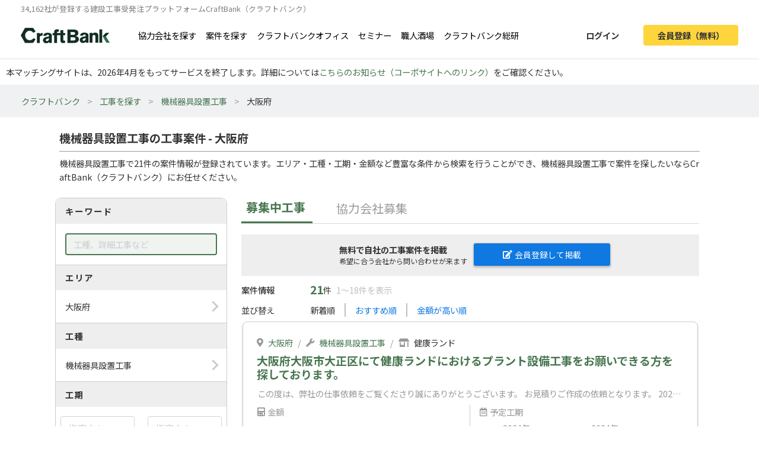

--- FILE ---
content_type: text/html; charset=UTF-8
request_url: https://craft-bank.com/orders/osaka/s69
body_size: 26888
content:
<!DOCTYPE html>
<html lang="ja">
    <head>
    <script type="text/javascript">
        var dataLayer = dataLayer || [];
                    dataLayer.push({'how_to_use': 'no_login'});
            dataLayer.push({'subscription_plan': 'no_member'});
        
                            
                                    dataLayer.push({'order_create_count': '-1'});
                            dataLayer.push({'company_id': '-1'});
                        </script>

    <!-- Google Tag Manager -->
    <script>(function(w,d,s,l,i){w[l]=w[l]||[];w[l].push({'gtm.start':
    new Date().getTime(),event:'gtm.js'});var f=d.getElementsByTagName(s)[0],
    j=d.createElement(s),dl=l!='dataLayer'?'&l='+l:'';j.async=true;j.src=
    'https://www.googletagmanager.com/gtm.js?id='+i+dl;f.parentNode.insertBefore(j,f);
    })(window,document,'script','dataLayer','GTM-T7PTRLJ');</script>
    <!-- End Google Tag Manager -->

    <meta charset="utf-8">
    <meta http-equiv="X-UA-Compatible" content="IE=edge">
    <meta name="viewport" content="width=device-width, initial-scale=1">

    <link id="light-icon" rel="icon" href="https://img.craft-bank.com/assets/images/favicon_light.svg?date=20200529130000">
<link id="dark-icon" rel="icon" href="https://img.craft-bank.com/assets/images/favicon_dark.svg?date=20200529130000">
<link rel="icon alternate" href="https://img.craft-bank.com/assets/images/favicon.ico?date=20200529130000">

<script type="text/javascript">
  // こちらを参考に実装した
  // https://stackoverflow.com/questions/55170708/detect-if-the-browser-is-using-dark-mode-and-use-a-different-favicon
  if(window.matchMedia) {
    var matcher = window.matchMedia('(prefers-color-scheme: dark)');
    if (matcher.addEventListener) {
      matcher.addEventListener('change', onUpdate);
    } else if(matcher.addEvent) {
      matcher.addEvent(onUpdate)
    }
    var lightIcon = document.querySelector('link#light-icon');
    var darkIcon = document.querySelector('link#dark-icon');

    onUpdate();

    function onUpdate() {
      if (matcher.matches) {
        lightIcon.remove();
        document.head.append(darkIcon);
      } else {
        document.head.append(lightIcon);
        darkIcon.remove();
      }
    }
  }
</script>

    <link rel="apple-touch-icon" href="https://img.craft-bank.com/assets/images/common/apple-touch-icon.png?date=20200316070000">
    <meta name="apple-mobile-web-app-title" content="クラフトバンク - 建設会社のビジネスマッチング">

            <meta property="og:locale" content="ja_JP">
        <meta property="og:type" content="website">
        <meta property="og:url" content="https://craft-bank.com/orders/osaka/s69">
        <meta property="og:image" content="https://img.craft-bank.com/assets/images/common/ogp.png?date=20200316070000">
        <meta property="fb:app_id" content="308015422876102">

    <!-- Meta -->
        <meta name="description" content="大阪府の機械器具設置工事の工事案件を21件掲載中！工事案件への問い合わせや、エリア、工種など豊富な条件から検索ができます。職人・一人親方の仕事求人なら建設会社の工事受発注マッチングサイトCraftBank（クラフトバンク）にお任せください。">
    <meta property="og:description" content="大阪府の機械器具設置工事の工事案件を21件掲載中！工事案件への問い合わせや、エリア、工種など豊富な条件から検索ができます。職人・一人親方の仕事求人なら建設会社の工事受発注マッチングサイトCraftBank（クラフトバンク）にお任せください。">
    <meta property="og:title" content="機械器具設置工事の工事案件 - 大阪府 │職人・一人親方の求人、仕事探し/工事受発注マッチングサイトのCraftBank（クラフトバンク）">

    
    
    

    <!-- Canonical -->
        <link rel="canonical" href="https://craft-bank.com/orders/osaka/s69">

    <title>機械器具設置工事の工事案件 - 大阪府 │職人・一人親方の求人、仕事探し/工事受発注マッチングサイトのCraftBank（クラフトバンク）</title>

    <!-- Styles -->
            <link rel="stylesheet" href="https://img.craft-bank.com/assets/css/app.css?id=58f15d6e30225f48fead">
    
                <link rel="stylesheet" href="https://img.craft-bank.com/assets/css/vendor/jquery-ui.min.css">
    <link rel="stylesheet" href="https://img.craft-bank.com/assets/css/vendor/jquery-ui.theme.min.css">
    
    <script>
      window.Laravel = {};
      window.Laravel.csrfToken = "GiK2IpiPk6zSVdjPUX9lbmAT9H8hTNEwnzm2xVyV";
    </script>

    <meta name="csrf-token" content="GiK2IpiPk6zSVdjPUX9lbmAT9H8hTNEwnzm2xVyV">

    <!-- Head -->
    
    <link rel="preload prefetch" as="font" type="font/woff2" href="https://img.craft-bank.com/fonts/vendor/@fortawesome/fontawesome-free/webfa-solid-900.woff2" crossorigin>
    <link rel="preload prefetch" as="font" type="font/woff2" href="https://img.craft-bank.com/fonts/vendor/@fortawesome/fontawesome-free/webfa-regular-400.woff2" crossorigin>
    <link rel="preload prefetch" as="font" type="font/woff2" href="https://img.craft-bank.com/fonts/vendor/@fortawesome/fontawesome-free/webfa-brands-400.woff2" crossorigin>

    <link rel="preconnect" href="https://fonts.gstatic.com">
    <link href="https://fonts.googleapis.com/css2?family=Noto+Sans+JP:wght@100;300;400;500;700;900&display=swap" rel="stylesheet">
</head>

    <body>
        <script src="https://img.craft-bank.com/assets/js/bugsnag.js?id=0295b04be803dde1ce40"></script>

        <!-- Google Tag Manager (noscript) -->
    <noscript><iframe src="https://www.googletagmanager.com/ns.html?id=GTM-T7PTRLJ"
    height="0" width="0" style="display:none;visibility:hidden"></iframe></noscript>
    <!-- End Google Tag Manager (noscript) -->

                    <header >
    <div class="pc-header fixed-top border-bottom d-none d-lg-block">
        <p class="mb-0 pb-0 font-size-s">34,162社が登録する建設工事受発注プラットフォームCraftBank（クラフトバンク）</p>
        <main class="d-flex justify-content-between">
            <section class="d-flex align-items-center">
                <a class="logo-image img-link mr-5" href="/">
                    <picture>
                        <!--[if IE 9]><video style="display: none;"><![endif]-->
                        <source srcset="https://img.craft-bank.com/assets/images/logo.webp?date=20200316070000" type="image/webp">
                        <!--[if IE 9]></video><![endif]-->
                        <img src="https://img.craft-bank.com/assets/images/logo.png?date=20200316070000" srcset="https://img.craft-bank.com/assets/images/logo.png?date=20200316070000" alt="建設会社のビジネスマッチング/外注・発注・協力会社探し【建設業界企業検索クラフトバンク】">
                    </picture>
                </a>
                                    <a class="img-link d-flex align-items-center mr-3" href="https://craft-bank.com/companies">協力会社を探す</a>
                    <a class="img-link d-flex align-items-center mr-3" href="https://craft-bank.com/orders">案件を探す</a>
                    <a class="img-link d-flex align-items-center mr-3" href="https://corp.craft-bank.com/cbo" target="_blank" rel="noopener noreferrer">クラフトバンクオフィス</a>
                    <a class="img-link d-flex align-items-center mr-3" href="https://corp.craft-bank.com/seminar" target="_blank" rel="noopener noreferrer">セミナー</a>
                    <a class="img-link d-flex align-items-center mr-3" href="https://corp.craft-bank.com/shokusaka" target="_blank" rel="noopener noreferrer">職人酒場</a>
                    <a class="img-link d-flex align-items-center mr-3" href="https://corp.craft-bank.com/cb-souken" target="_blank" rel="noopener noreferrer">クラフトバンク総研</a>
                            </section>
            <section class="d-flex align-items-center justify-content-end">
                                                    <a class="btn text-dark font-weight-bold px-4 mr-3 login-button" href="https://craft-bank.com/login">ログイン</a>
                    <a class="btn cv-button text-dark font-weight-bold px-4 register-button" href="https://craft-bank.com/register?after_register_redirect_path=https%3A%2F%2Fcraft-bank.com%2Fmypage%2Forder%2Fcreate%3Ftransition%3Dverify_orders_order_create">会員登録（無料）</a>
                            </section>
        </main>
    </div>
            <div class="fixed-area d-none d-lg-block "></div>
        <div class="mobile-header d-lg-none">
        <div class="d-flex justify-content-between align-items-center bg-white py-2 pl-3">
            <div>
                <div class="d-flex align-items-center">
                <a class="mr-2" href="/">
                    <picture>
                        <source srcset="https://img.craft-bank.com/assets/images/logo.webp?date=20200316070000" type="image/webp">
                        <img src="https://img.craft-bank.com/assets/images/logo.png?date=20200316070000" srcset="https://img.craft-bank.com/assets/images/logo.png?date=20200316070000" alt="建設会社のビジネスマッチング/外注・発注・協力会社探し【建設業界企業検索クラフトバンク】">
                    </picture>
                </a>
                </div>
            </div>
            <div class="action-area d-flex">
                <button id="header-menu-button" class="d-flex justify-content-center align-items-center bg-white p-0">
                                            <div class="humberger-menu d-flex flex-column justify-content-center align-items-center">
                            <div class="line"></div>
                            <div class="line"></div>
                            <div class="line"></div>
                        </div>
                                    </button>
            </div>
        </div>
                <div id="sidebar-overlay">
    <i class="fas fa-times"></i>
</div>
<nav id="sidebar" class="h-100 overflow-x-hidden">
            <section class="d-flex justify-content-center align-items-center py-3 px-2">
            <a class="btn cv-button px-4 mr-2"
               href="https://craft-bank.com/register?after_register_redirect_path=https%3A%2F%2Fcraft-bank.com%2Fmypage%2Forder%2Fcreate%3Ftransition%3Dverify_orders_order_create">会員登録</a>
            <a class="btn mx-1 px-4 border" href="https://craft-bank.com/login">ログイン</a>
        </section>
                <section class="d-flex flex-column border-top before_login">
            <div class="logo-area d-flex pl-2 mb-2 align-items-center">
                <a class="menu" href="https://craft-bank.com/mypage">
                    <span></span>
                </a>
            </div>
            <a class="menu my-2" href="https://craft-bank.com">
                <div class="align-items-center">
                    <span class="d-inline-block col-11">協力会社を探す</span>
                </div>
            </a>
            <a class="menu my-2" href="https://craft-bank.com">
                <div class="align-items-center">
                    <span class="d-inline-block col-11">案件を探す</span>
                </div>
            </a>
            <a class="menu my-2" href="https://corp.craft-bank.com/cbo" target="_blank" rel="noopener noreferrer">
                <div class="align-items-center">
                    <span class="d-inline-block col-11">クラフトバンクオフィス</span>
                </div>
            </a>
            <a class="menu my-2" href="https://corp.craft-bank.com/seminar" target="_blank" rel="noopener noreferrer">
                <div class="align-items-center">
                    <span class="d-inline-block col-11">セミナー</span>
                </div>
            </a>
            <a class="menu my-2" href="https://corp.craft-bank.com/shokusaka" target="_blank" rel="noopener noreferrer">
                <div class="align-items-center">
                    <span class="d-inline-block col-11">職人酒場</span>
                </div>
            </a>
            <a class="menu my-2" href="https://corp.craft-bank.com/cb-souken" target="_blank" rel="noopener noreferrer">
                <div class="align-items-center">
                    <span class="d-inline-block col-11">クラフトバンク総研</span>
                </div>
            </a>
            <a class="menu my-2" href="https://craft-bank.com/case">
                <div class="align-items-center">
                    <span class="d-inline-block col-11">導入事例</span>
                </div>
            </a>
            <a class="menu my-2" href="https://craft-bank.com/corporate">
                <div class="align-items-center">
                    <span class="d-inline-block col-11">会社概要</span>
                </div>
            </a>
            <a class="menu my-2" href="https://tayori.com/f/craft-bank" target="_blank" rel="noopener noreferrer">
                <div class="align-items-center">
                    <span class="d-inline-block col-11">お問い合わせ</span>
                </div>
            </a>
        </section>
        </nav>
    </div>
    <p class='mb-0' style='padding: 10px;'>本マッチングサイトは、2026年4月をもってサービスを終了します。詳細については<a href='https://corp.craft-bank.com/news/LfOXKDaa'>こちらのお知らせ（コーポサイトへのリンク）</a>をご確認ください。</p>
</header>
                <article class="">
                <div class="breadcrumb-wrapper">
        <ol class="breadcrumb p-3">
                                                <li>
                        <a href="https://craft-bank.com">クラフトバンク</a>
                    </li>
                                                                <li>
                        <a href="https://craft-bank.com/orders">工事を探す</a>
                    </li>
                                                                <li>
                        <a href="https://craft-bank.com/orders/s69">機械器具設置工事</a>
                    </li>
                                                                <li class="active"><span>大阪府</span></li>
                                    </ol>
    </div>

    
    <script type="application/ld+json">{"@context":"https:\/\/schema.org","@type":"BreadcrumbList","itemListElement":[{"@type":"ListItem","position":1,"item":{"@id":"https:\/\/craft-bank.com","name":"クラフトバンク"}},{"@type":"ListItem","position":2,"item":{"@id":"https:\/\/craft-bank.com\/orders","name":"工事を探す"}},{"@type":"ListItem","position":3,"item":{"@id":"https:\/\/craft-bank.com\/orders\/s69","name":"機械器具設置工事"}},{"@type":"ListItem","position":4,"item":{"@id":"https:\/\/craft-bank.com\/orders\/osaka","name":"大阪府"}}]}</script>

    <main class="search-order sustina-pc-container">
        <div class="col-12 mt-4">
            <h1>機械器具設置工事の工事案件 - 大阪府</h1>
            <hr class="my-2">
                            <p>
                    機械器具設置工事で21件の案件情報が登録されています。エリア・工種・工期・金額など豊富な条件から検索を行うことができ、機械器具設置工事で案件を探したいならCraftBank（クラフトバンク）にお任せください。
                </p>
                    </div>
        <div class="d-flex">
            <section class="m-2 h-100">
                <div class="condition">
                    <div>
                        <h3>キーワード</h3>
                        <div class="content-area p-3">
                            <input type="text" class="keyword form-control" placeholder="工種、詳細工事など" value="">
                        </div>
                    </div>
                    <div>
                        <h3>エリア</h3>
                        <div class="content-area p-3" data-toggle="modal" data-target="#search-modal" data-search-type="area" data-ids="osaka">
                            <span class="right-arrow"></span>
                            <p class="mb-0">
                                大阪府
                            </p>
                        </div>
                    </div>
                    <div>
                        <h3>工種</h3>
                        <div class="content-area p-3" data-toggle="modal" data-target="#search-modal" data-search-type="category" data-ids="s69">
                            <span class="right-arrow"></span>
                            <p class="mb-0">
                                機械器具設置工事
                            </p>
                        </div>
                    </div>
                    <div>
                        <h3>工期</h3>
                        <div class="content-area px-2 py-3">
                            <div class="d-flex align-items-center">
                                <div class="form-group mb-0">
                                    <input type="text"
                                        id="period-from"
                                        class="datepicker form-control"
                                        name="period-from"
                                        placeholder="指定なし"
                                        value=""
                                        readonly="readonly"
                                    >
                                </div>
                                <span class="mx-1">〜</span>
                                <div class="form-group mb-0">
                                    <input type="text"
                                        id="period-to"
                                        class="datepicker form-control"
                                        name="period-to"
                                        placeholder="指定なし"
                                        value=""
                                        readonly="readonly"
                                    >
                                </div>
                            </div>
                        </div>
                    </div>
                    <div>
                        <h3>予算</h3>
                        <div class="content-area form-group d-flex flex-column mb-0 px-3 py-2">
                                                            <div class="custom-radio_btn form-check-inline mt-1">
                                    <input type="radio"
                                        id="price-type-0"
                                        class="form-check-input"
                                        name="price-type"
                                        value=""
                                                                                    checked
                                                                            >
                                    <label for="price-type-0" class="form-check-label">指定なし</label>
                                </div>
                                                                                            <div class="custom-radio_btn form-check-inline mt-1">
                                    <input type="radio"
                                        id="price-type-1"
                                        class="form-check-input"
                                        name="price-type"
                                        value="1"
                                                                            >
                                    <label for="price-type-1" class="form-check-label">人工予算</label>
                                </div>
                                                                    <div class="d-flex align-items-center my-2">
                                                                                <div class="form-group w-50 mb-0">
                                            <select data-price-type="1" class="form-control" name="price-min" disabled>
                                                                                                    <option value=""
                                                                                                                >
                                                        指定なし
                                                    </option>
                                                                                                    <option value="10000"
                                                                                                                >
                                                        10,000円
                                                    </option>
                                                                                                    <option value="15000"
                                                                                                                >
                                                        15,000円
                                                    </option>
                                                                                                    <option value="20000"
                                                                                                                >
                                                        20,000円
                                                    </option>
                                                                                                    <option value="25000"
                                                                                                                >
                                                        25,000円
                                                    </option>
                                                                                                    <option value="30000"
                                                                                                                >
                                                        30,000円
                                                    </option>
                                                                                            </select>
                                        </div>
                                        <span class="mx-1">〜</span>
                                        <div class="form-group w-50 mb-0">
                                            <select data-price-type="1" class="form-control" name="price-max" disabled>
                                                                                                    <option value=""
                                                                                                                >
                                                        指定なし
                                                    </option>
                                                                                                    <option value="10000"
                                                                                                                >
                                                        10,000円
                                                    </option>
                                                                                                    <option value="15000"
                                                                                                                >
                                                        15,000円
                                                    </option>
                                                                                                    <option value="20000"
                                                                                                                >
                                                        20,000円
                                                    </option>
                                                                                                    <option value="25000"
                                                                                                                >
                                                        25,000円
                                                    </option>
                                                                                                    <option value="30000"
                                                                                                                >
                                                        30,000円
                                                    </option>
                                                                                            </select>
                                        </div>
                                    </div>
                                                                                            <div class="custom-radio_btn form-check-inline mt-1">
                                    <input type="radio"
                                        id="price-type-2"
                                        class="form-check-input"
                                        name="price-type"
                                        value="2"
                                                                            >
                                    <label for="price-type-2" class="form-check-label">概算予算</label>
                                </div>
                                                                    <div class="d-flex align-items-center my-2">
                                                                                <div class="form-group w-50 mb-0">
                                            <select data-price-type="2" class="form-control" name="price-min" disabled>
                                                                                                    <option value=""
                                                                                                                >
                                                        指定なし
                                                    </option>
                                                                                                    <option value="500000"
                                                                                                                >
                                                        50万円
                                                    </option>
                                                                                                    <option value="2000000"
                                                                                                                >
                                                        200万円
                                                    </option>
                                                                                                    <option value="5000000"
                                                                                                                >
                                                        500万円
                                                    </option>
                                                                                                    <option value="10000000"
                                                                                                                >
                                                        1000万円
                                                    </option>
                                                                                            </select>
                                        </div>
                                        <span class="mx-1">〜</span>
                                        <div class="form-group w-50 mb-0">
                                            <select data-price-type="2" class="form-control" name="price-max" disabled>
                                                                                                    <option value=""
                                                                                                                >
                                                        指定なし
                                                    </option>
                                                                                                    <option value="500000"
                                                                                                                >
                                                        50万円
                                                    </option>
                                                                                                    <option value="2000000"
                                                                                                                >
                                                        200万円
                                                    </option>
                                                                                                    <option value="5000000"
                                                                                                                >
                                                        500万円
                                                    </option>
                                                                                                    <option value="10000000"
                                                                                                                >
                                                        1000万円
                                                    </option>
                                                                                            </select>
                                        </div>
                                    </div>
                                                                                    </div>
                    </div>
                    <div class="px-3 py-3">
                        <button id="search-btn" class="btn border w-100 font-weight-bold mt-2"><i class="fas fa-search"></i>絞り込む</button>
                    </div>
                    <div class="text-right px-3 pb-2">
                                                    <a id="switch-search" class="rightward-arrow" href="https://craft-bank.com/companies/osaka/s69">同じ条件で協力会社を探す</a>
                                            </div>
                </div>

                            </section>

            <section class="result mx-3">
                <div class="d-flex align-items-center order-tab">
                    <div class="pl-2 d-flex align-items-center estimate-order active-tab">募集中工事</div>
                    <div class="d-flex align-items-center partner-order no-active-tab">
                      <a href="/partner_orders" class="pl-2 d-flex align-items-center">協力会社募集</a>
                    </div>
                </div>
                <div id="pickup-order-card-area">
                                    </div>
                                                            <div class="resister-header">
                            <div class="d-flex ">
                                <div class="w-50">
                                    <p class="">無料で自社の工事案件を掲載<br><span>希望に合う会社から問い合わせが来ます</span></p>
                                </div>
                                    <div class="w-50 mt-1">
                                        <a class="resister-button resister-white-color" href="https://craft-bank.com/register?after_register_redirect_path=https%3A%2F%2Fcraft-bank.com%2Fmypage%2Forder%2Fcreate%3Ftransition%3Dverify_orders_order_create"><i class="fas fa-edit pr-1"></i>会員登録して掲載</a>
                                </div>
                            </div>
                        </div>
                                        <div class="sort-area">
                        <div class="d-flex align-items-center">
                            <h2 class="label">案件情報</h2>
                            <span class="pl-3">21</span>件
                            <span class="ml-2">1〜18件を表示</span>
                        </div>
                        <div class="d-flex align-items-center my-2">
                            <span class="label">並び替え</span>
                            <ul class="list-unstyled list-inline d-flex align-items-center m-0">
                                                                    <li class="px-3">
                                                                                                                                    新着順
                                                                                                                        </li>
                                                                    <li class="px-3">
                                                                                                                                    <a data-sort-by="evaluation">おすすめ順</a>
                                                                                                                        </li>
                                                                    <li class="px-3">
                                                                                                                                    <a data-sort-by="sort_price">金額が高い順</a>
                                                                                                                        </li>
                                                            </ul>
                        </div>
                    </div>
                    <div class="search-result mb-5">
                        <div id="order-card-area">
                                                                                                <div class="container px-0 mb-4">
    <div class="search-order-card consult-card position-relative" data-order-id="22465">
        <div class="pt-4 overflow-hidden position-relative head-area">
                        <div class="align-items-center mb-1 mx-4 d-none d-md-block text-label">
                <div class="d-flex">
                    <div class="label-area d-flex align-items-center px-0">
                        <i class="fas fa-map-marker-alt mr-2"></i>
                    </div>
                    <div class="mr-2">
                        <p class="m-0">
                                                            <a class="inner-link position-relative" href="https://craft-bank.com/orders/osaka" target="_blank" rel="noopener">大阪府</a>
                                                                                    </p>
                    </div>
                    <div class="mr-2">/</div>
                    <div class="label-area d-flex align-items-center px-0">
                        <i class="fas fa-wrench mr-2"></i>
                    </div>
                    <div class="mr-2">
                        <p class="m-0">
                                                            <a class="inner-link position-relative" href="https://craft-bank.com/orders/s69" target="_blank" rel="noopener">機械器具設置工事</a>
                                                                                    </p>
                    </div>
                    <div class="mr-2">/</div>
                    <div class="label-area d-flex align-items-center px-0">
                        <i class="fas fa-store-alt mr-2"></i>
                    </div>
                    <div class="mr-2">
                        <p class="m-0 text-dark">
                            健康ランド
                        </p>
                    </div>
                </div>
            </div>
            <div class="align-items-center mx-3 mx-md-4 my-2">
                <h3 class="mb-0 font-size-l font-weight-bold">
                    <a
                        class="inner-link position-relative"
                        href="https://craft-bank.com/order/22465"
                        target="_blank"
                        rel="noopener"
                    >大阪府大阪市大正区にて健康ランドにおけるプラント設備工事をお願いできる方を探しております。</a>
                </h3>
            </div>
        </div>
        <div class="justify-content-between align-items-center px-3 px-lg-4 d-none d-md-block">
            <div class="summary">
                <p class="m-0 text-label">この度は、弊社の仕事依頼をご覧くださり誠にありがとうございます。
お見積りご作成の依頼となります。

2024年05月01日～2024年07月31日の間、大阪府大阪市大正区にて機械器具設置工事をお願いできる方を探しております。
具体的には、健康ランドにおけるプラント設備工事を材工でお願いしたく考えております。

記載の詳細情報をご確認の上、まずはお見積りを頂戴できますと幸いです。
もちろん、お見積りに当たり不足している情報があれば、
連絡を取らせて頂きながら進めていければと思います。

消費税や諸経費の扱いなども、話し合いながら決められればと思います。まずはお気軽にご連絡ください。

年間を通して、様々な案件がございます。
末永くお取引させて頂くきっかけとなれば幸いです。</p>
            </div>
        </div>
        <div  class="d-none d-md-block my-2 mx-4">
            <div class="d-flex">
                <div class="col-6 px-0 price-wrap">
                    <div class="column align-items-center">
                        <div class="label-area col-4 col-xs-4 col-md-3 col-lg-5 d-flex align-items-center px-0 font-size-m text-label">
                            <i class="fas fa-calculator mr-1"></i>
                            <span>金額</span>
                        </div>
                                                    <div class="font-size-l my-3 estimate">
                                <p class="m-0">見積もり相談</p>
                            </div>
                                            </div>
                </div>

                <div class="col-6 px-0">
                    <div class="column align-items-center mx-3">
                        <div class="mb-1 label-area d-flex align-items-center px-0 font-size-m text-label">
                            <i class="far fa-calendar-alt mr-1"></i>
                            <span>予定工期</span>
                        </div>
                        <div class="d-flex mb-1">

                            <div class="start-date">
                                <p class="m-0 text-label start-date-year">
                                    2024年
                                </p>
                                <p class="m-0 font-weight-bold">
                                    <span class="font-size-l">5</span>
                                    <span class="font-size-m">月</span>
                                    <span class="font-size-l">1</span>
                                    <span class="font-size-m">日</span>
                                </p>
                            </div>
                            <div class="separate-area">
                                <div class="separate-box"></div>
                                <p class="m-0 font-size-l font-weight-bold">
                                    〜
                                </p>
                            </div>

                            <div class="end-date">
                                <p class="m-0 text-label end-date-year">
                                    2024年
                                </p>
                                <p class="m-0 font-weight-bold">
                                    <span class="font-size-l">7</span>
                                    <span class="font-size-m">月</span>
                                    <span class="font-size-l">31</span>
                                    <span class="font-size-m">日</span>
                                </p>
                            </div>
                        </div>
                    </div>
                </div>
            </div>
            <div class="text-label">
                <div class="m-0 d-flex position">
                    <div class="logo-wrap align-items-center d-flex mr-2">
                        <picture class="logo-area d-flex justify-content-center align-items-center">
                                                            <source data-srcset="https://img.craft-bank.com/member/0646098/15442365681544236609627.webp" type="image/webp">
                                <img class="lazyload font-size-s"
                                    data-sizes="auto"
                                    data-src="https://img.craft-bank.com/member/0646098/15442365681544236609627.jpg" data-srcset="https://img.craft-bank.com/member/0646098/15442365681544236609627.jpg" alt="ＳＩＥＧ−Ｋ株式会社のロゴ">
                                                    </picture>
                    </div>
                                        <a href="https://craft-bank.com/company/646098" target="_blank" rel="noopener" class="company-name inner-link mr-2 position-relative">ＳＩＥＧ−Ｋ株式会社</a>
                                            <span class="px-2 mr-2 font-size-s position-text">元請</span>
                                        <div class="evaluation-star d-inline-block">
        <span class="star-gray">
            <i class="fas fa-star"></i>
            <i class="fas fa-star"></i>
            <i class="fas fa-star"></i>
            <i class="fas fa-star"></i>
            <i class="fas fa-star"></i>
        </span>
        <span class="star-active" style="width: 53.618px;">
            <i class="fas fa-star"></i>
            <i class="fas fa-star"></i>
            <i class="fas fa-star"></i>
            <i class="fas fa-star"></i>
            <i class="fas fa-star"></i>
        </span>
                    <span class="point">3.23</span>
            </div>
                    <div class="label-area align-items-center  d-none d-xl-block px-2">
                        <div class="d-flex align-items-center">
                            <div class="svg-gray pb-1 mr-1">
                                <svg version="1.1" id="_x32_" xmlns="http://www.w3.org/2000/svg" xmlns:xlink="http://www.w3.org/1999/xlink" x="0px" y="0px" viewBox="0 0 512 512" xml:space="preserve" width="14px" height="14px">
    <g>
      <path class="st0" d="M489.492,478.828v-350.61L207.93,1.172L22.507,93.883v384.946H0v32h512v-32H489.492z M293.789,478.828H231.93
        V87.632l61.859,27.914V478.828z M379.633,478.828h-61.844V126.375l61.844,27.906V478.828z M465.492,478.828h-61.859V165.109
        l61.859,27.914V478.828z"></path>
    </g>
</svg>
                            </div>
                            <p class="m-0">
                                兵庫県西宮市
                            </p>
                        </div>
                    </div>
                </div>
            </div>
        </div>
        <div class="d-md-none mx-3">
            <div class="column align-items-center">
                <div class="label-area d-flex align-items-center px-0 font-size-m text-label">
                    <i class="fas fa-calculator mr-1 mr-lg-3"></i>
                    <span>金額</span>
                </div>
                                    <div class="font-size-l estimate">
                        <p class="m-0">見積もり相談</p>
                    </div>
                            </div>
            <div class="column align-items-center">
                <div class="label-area d-flex align-items-center px-0 font-size-m text-label">
                    <i class="far fa-calendar-alt mr-1 mr-lg-3"></i>
                    <span>予定工期</span>
                </div>
                <div class="d-flex justify-content-center">
                                            <p class="position-absolute text-white font-size-l m-0 publish-end">
                            募集終了しました
                        </p>
                                        <div class="start-date">
                        <p class="m-0 text-label start-date-year">
                            2024年
                        </p>
                        <p class="m-0 font-size-l font-weight-bold">
                            <span class="font-size-l">5</span>
                            <span class="font-size-m">月</span>
                            <span class="font-size-l">1</span>
                            <span class="font-size-m">日</span>
                        </p>
                    </div>
                    <div class="separate-area-sp">
                        <div class="separate-box-sp"></div>
                        <p class="m-0 font-size-l font-weight-bold">
                            〜
                        </p>
                    </div>

                    <div class="end-date">
                        <p class="m-0 text-label end-date-year">
                            2024年
                        </p>
                        <p class="m-0 font-weight-bold">
                            <span class="font-size-l">7</span>
                            <span class="font-size-m">月</span>
                            <span class="font-size-l">31</span>
                            <span class="font-size-m">日</span>
                        </p>
                    </div>
                </div>
            </div>
            <div class="d-flex align-items-center flex-wrap text-label my-2">
                <div class="d-flex align-items-center">
                    <div>
                        <i class="fas fa-map-marker-alt mr-1 sp-icon"></i>
                    </div>
                                            <a href="https://craft-bank.com/orders/osaka" class="inner-link position-relative" target="_blank" rel="noopener">大阪府</a>
                                                                <p class="my-0 mx-1">/</p>
                </div>
                <div class="d-flex align-items-center">
                    <div>
                        <i class="fas fa-wrench mr-1 sp-icon"></i>
                    </div>
                                            <a href="https://craft-bank.com/orders/s69" class="inner-link position-relative" target="_blank" rel="noopener">機械器具設置工事</a>
                                                                <p class="my-0 mx-1">/</p>
                </div>
                <div class="d-flex align-items-center">
                    <div>
                        <i class="fas fa-store-alt mr-1 sp-icon"></i>
                    </div>
                    健康ランド
                </div>
            </div>
            <div class="justify-content-between align-items-center">
                <div class="summary">
                    <p class="my-2 mx-0 text-label sp-detail">この度は、弊社の仕事依頼をご覧くださり誠にありがとうございます。
お見積りご作成の依頼となります。

2024年05月01日～2024年07月31日の間、大阪府大阪市大正区にて機械器具設置工事をお願いできる方を探しております。
具体的には、健康ランドにおけるプラント設備工事を材工でお願いしたく考えております。

記載の詳細情報をご確認の上、まずはお見積りを頂戴できますと幸いです。
もちろん、お見積りに当たり不足している情報があれば、
連絡を取らせて頂きながら進めていければと思います。

消費税や諸経費の扱いなども、話し合いながら決められればと思います。まずはお気軽にご連絡ください。

年間を通して、様々な案件がございます。
末永くお取引させて頂くきっかけとなれば幸いです。</p>
                </div>
            </div>
            <div class="d-flex align-items-center">
                <div class="logo-wrap d-flex align-items-center mb-2">
                    <picture class="logo-area d-flex justify-content-center align-items-center">
                                                    <source data-srcset="https://img.craft-bank.com/member/0646098/15442365681544236609627.webp" type="image/webp">
                            <img class="lazyload font-size-s"
                                data-sizes="auto"
                                data-src="https://img.craft-bank.com/member/0646098/15442365681544236609627.jpg" data-srcset="https://img.craft-bank.com/member/0646098/15442365681544236609627.jpg" alt="ＳＩＥＧ−Ｋ株式会社のロゴ">
                                            </picture>
                </div>
                <div class="w-80 pl-2">
                    <div class="d-flex position m-0">
                                                <a href="https://craft-bank.com/company/646098" target="_blank" rel="noopener" class="company-name inner-link mr-2 position-relative">ＳＩＥＧ−Ｋ株式会社</a>
                                                    <span class="px-2 ml-auto font-size-s position-text">元請</span>
                                            </div>
                    <div class="evaluation-star d-inline-block">
        <span class="star-gray">
            <i class="fas fa-star"></i>
            <i class="fas fa-star"></i>
            <i class="fas fa-star"></i>
            <i class="fas fa-star"></i>
            <i class="fas fa-star"></i>
        </span>
        <span class="star-active" style="width: 53.618px;">
            <i class="fas fa-star"></i>
            <i class="fas fa-star"></i>
            <i class="fas fa-star"></i>
            <i class="fas fa-star"></i>
            <i class="fas fa-star"></i>
        </span>
                    <span class="point">3.23</span>
            </div>
                </div>
            </div>
        </div>
        <div>
            <div class="card-footer d-flex justify-content-between align-items-center py-3 px-3 footer">
                <div class="mx-3 d-none d-md-block">
                                            <p class="d-flex justify-content-center align-items-center font-weight-bold my-auto">募集終了しました</p>
                                    </div>
                            </div>
        </div>
    </div>
</div>
                                                                    <div class="container px-0 mb-4">
    <div class="search-order-card consult-card position-relative" data-order-id="22068">
        <div class="pt-4 overflow-hidden position-relative head-area">
                        <div class="align-items-center mb-1 mx-4 d-none d-md-block text-label">
                <div class="d-flex">
                    <div class="label-area d-flex align-items-center px-0">
                        <i class="fas fa-map-marker-alt mr-2"></i>
                    </div>
                    <div class="mr-2">
                        <p class="m-0">
                                                            <a class="inner-link position-relative" href="https://craft-bank.com/orders/osaka" target="_blank" rel="noopener">大阪府</a>
                                                                                    </p>
                    </div>
                    <div class="mr-2">/</div>
                    <div class="label-area d-flex align-items-center px-0">
                        <i class="fas fa-wrench mr-2"></i>
                    </div>
                    <div class="mr-2">
                        <p class="m-0">
                                                            <a class="inner-link position-relative" href="https://craft-bank.com/orders/s69" target="_blank" rel="noopener">機械器具設置工事</a>
                                                                                    </p>
                    </div>
                    <div class="mr-2">/</div>
                    <div class="label-area d-flex align-items-center px-0">
                        <i class="fas fa-store-alt mr-2"></i>
                    </div>
                    <div class="mr-2">
                        <p class="m-0 text-dark">
                            下水処理施設
                        </p>
                    </div>
                </div>
            </div>
            <div class="align-items-center mx-3 mx-md-4 my-2">
                <h3 class="mb-0 font-size-l font-weight-bold">
                    <a
                        class="inner-link position-relative"
                        href="https://craft-bank.com/order/22068"
                        target="_blank"
                        rel="noopener"
                    >大阪府大東市内　下水処理場機器更新工事</a>
                </h3>
            </div>
        </div>
        <div class="justify-content-between align-items-center px-3 px-lg-4 d-none d-md-block">
            <div class="summary">
                <p class="m-0 text-label">はじめまして。明日からでもお願いしたい案件が有ります。下水処理場の設備更新工事なのですが、資材の上げ下ろしや足場組み、解体、
その他雑作業出来る職人さん募集しています。役所仕事ですので保険関係がしっかりしている方が条件です。一人親方の方でも大丈夫です。</p>
            </div>
        </div>
        <div  class="d-none d-md-block my-2 mx-4">
            <div class="d-flex">
                <div class="col-6 px-0 price-wrap">
                    <div class="column align-items-center">
                        <div class="label-area col-4 col-xs-4 col-md-3 col-lg-5 d-flex align-items-center px-0 font-size-m text-label">
                            <i class="fas fa-calculator mr-1"></i>
                            <span>金額</span>
                        </div>
                                                    <div class="my-3 d-flex price">
                                <p class="m-0">
                                                                            <span class="font-size-xl">18,000</span>
                                        <span class="font-size-l">円 〜</span>
                                        <span class="font-size-xl">20,000</span>
                                        <span class="font-size-l">円</span>
                                                                    </p>
                            </div>
                                            </div>
                </div>

                <div class="col-6 px-0">
                    <div class="column align-items-center mx-3">
                        <div class="mb-1 label-area d-flex align-items-center px-0 font-size-m text-label">
                            <i class="far fa-calendar-alt mr-1"></i>
                            <span>予定工期</span>
                        </div>
                        <div class="d-flex mb-1">

                            <div class="start-date">
                                <p class="m-0 text-label start-date-year">
                                    2024年
                                </p>
                                <p class="m-0 font-weight-bold">
                                    <span class="font-size-l">1</span>
                                    <span class="font-size-m">月</span>
                                    <span class="font-size-l">31</span>
                                    <span class="font-size-m">日</span>
                                </p>
                            </div>
                            <div class="separate-area">
                                <div class="separate-box"></div>
                                <p class="m-0 font-size-l font-weight-bold">
                                    〜
                                </p>
                            </div>

                            <div class="end-date">
                                <p class="m-0 text-label end-date-year">
                                    2024年
                                </p>
                                <p class="m-0 font-weight-bold">
                                    <span class="font-size-l">2</span>
                                    <span class="font-size-m">月</span>
                                    <span class="font-size-l">29</span>
                                    <span class="font-size-m">日</span>
                                </p>
                            </div>
                        </div>
                    </div>
                </div>
            </div>
            <div class="text-label">
                <div class="m-0 d-flex position">
                    <div class="logo-wrap align-items-center d-flex mr-2">
                        <picture class="logo-area d-flex justify-content-center align-items-center">
                                                            <img class="lazyload font-size-s"
                                    data-sizes="auto"
                                    data-src="https://img.craft-bank.com/assets/images/order/noimage_order.png" data-srcset="https://img.craft-bank.com/assets/images/order/noimage_order.png" alt="株式会社ダイヤテクノのロゴ">
                                                    </picture>
                    </div>
                                        <a href="https://craft-bank.com/company/951132" target="_blank" rel="noopener" class="company-name inner-link mr-2 position-relative">株式会社ダイヤテクノ</a>
                                            <span class="px-2 mr-2 font-size-s position-text">一次請け</span>
                                        <div class="evaluation-star d-inline-block">
        <span class="star-gray">
            <i class="fas fa-star"></i>
            <i class="fas fa-star"></i>
            <i class="fas fa-star"></i>
            <i class="fas fa-star"></i>
            <i class="fas fa-star"></i>
        </span>
        <span class="star-active" style="width: 50.63px;">
            <i class="fas fa-star"></i>
            <i class="fas fa-star"></i>
            <i class="fas fa-star"></i>
            <i class="fas fa-star"></i>
            <i class="fas fa-star"></i>
        </span>
                    <span class="point">3.05</span>
            </div>
                    <div class="label-area align-items-center  d-none d-xl-block px-2">
                        <div class="d-flex align-items-center">
                            <div class="svg-gray pb-1 mr-1">
                                <svg version="1.1" id="_x32_" xmlns="http://www.w3.org/2000/svg" xmlns:xlink="http://www.w3.org/1999/xlink" x="0px" y="0px" viewBox="0 0 512 512" xml:space="preserve" width="14px" height="14px">
    <g>
      <path class="st0" d="M489.492,478.828v-350.61L207.93,1.172L22.507,93.883v384.946H0v32h512v-32H489.492z M293.789,478.828H231.93
        V87.632l61.859,27.914V478.828z M379.633,478.828h-61.844V126.375l61.844,27.906V478.828z M465.492,478.828h-61.859V165.109
        l61.859,27.914V478.828z"></path>
    </g>
</svg>
                            </div>
                            <p class="m-0">
                                大阪府大阪市住吉区
                            </p>
                        </div>
                    </div>
                </div>
            </div>
        </div>
        <div class="d-md-none mx-3">
            <div class="column align-items-center">
                <div class="label-area d-flex align-items-center px-0 font-size-m text-label">
                    <i class="fas fa-calculator mr-1 mr-lg-3"></i>
                    <span>金額</span>
                </div>
                                    <div class="d-flex price">
                        <p class="m-0">
                                                            <span class="font-size-xl">18,000</span>
                                <span class="font-size-l">円 〜</span>
                                <span class="font-size-xl">20,000</span>
                                <span class="font-size-l">円</span>
                                                    </p>
                    </div>
                            </div>
            <div class="column align-items-center">
                <div class="label-area d-flex align-items-center px-0 font-size-m text-label">
                    <i class="far fa-calendar-alt mr-1 mr-lg-3"></i>
                    <span>予定工期</span>
                </div>
                <div class="d-flex justify-content-center">
                                            <p class="position-absolute text-white font-size-l m-0 publish-end">
                            募集終了しました
                        </p>
                                        <div class="start-date">
                        <p class="m-0 text-label start-date-year">
                            2024年
                        </p>
                        <p class="m-0 font-size-l font-weight-bold">
                            <span class="font-size-l">1</span>
                            <span class="font-size-m">月</span>
                            <span class="font-size-l">31</span>
                            <span class="font-size-m">日</span>
                        </p>
                    </div>
                    <div class="separate-area-sp">
                        <div class="separate-box-sp"></div>
                        <p class="m-0 font-size-l font-weight-bold">
                            〜
                        </p>
                    </div>

                    <div class="end-date">
                        <p class="m-0 text-label end-date-year">
                            2024年
                        </p>
                        <p class="m-0 font-weight-bold">
                            <span class="font-size-l">2</span>
                            <span class="font-size-m">月</span>
                            <span class="font-size-l">29</span>
                            <span class="font-size-m">日</span>
                        </p>
                    </div>
                </div>
            </div>
            <div class="d-flex align-items-center flex-wrap text-label my-2">
                <div class="d-flex align-items-center">
                    <div>
                        <i class="fas fa-map-marker-alt mr-1 sp-icon"></i>
                    </div>
                                            <a href="https://craft-bank.com/orders/osaka" class="inner-link position-relative" target="_blank" rel="noopener">大阪府</a>
                                                                <p class="my-0 mx-1">/</p>
                </div>
                <div class="d-flex align-items-center">
                    <div>
                        <i class="fas fa-wrench mr-1 sp-icon"></i>
                    </div>
                                            <a href="https://craft-bank.com/orders/s69" class="inner-link position-relative" target="_blank" rel="noopener">機械器具設置工事</a>
                                                                <p class="my-0 mx-1">/</p>
                </div>
                <div class="d-flex align-items-center">
                    <div>
                        <i class="fas fa-store-alt mr-1 sp-icon"></i>
                    </div>
                    下水処理施設
                </div>
            </div>
            <div class="justify-content-between align-items-center">
                <div class="summary">
                    <p class="my-2 mx-0 text-label sp-detail">はじめまして。明日からでもお願いしたい案件が有ります。下水処理場の設備更新工事なのですが、資材の上げ下ろしや足場組み、解体、
その他雑作業出来る職人さん募集しています。役所仕事ですので保険関係がしっかりしている方が条件です。一人親方の方でも大丈夫です。</p>
                </div>
            </div>
            <div class="d-flex align-items-center">
                <div class="logo-wrap d-flex align-items-center mb-2">
                    <picture class="logo-area d-flex justify-content-center align-items-center">
                                                    <img class="lazyload font-size-s"
                                data-sizes="auto"
                                data-src="https://img.craft-bank.com/assets/images/order/noimage_order.png" data-srcset="https://img.craft-bank.com/assets/images/order/noimage_order.png" alt="株式会社ダイヤテクノのロゴ">
                                            </picture>
                </div>
                <div class="w-80 pl-2">
                    <div class="d-flex position m-0">
                                                <a href="https://craft-bank.com/company/951132" target="_blank" rel="noopener" class="company-name inner-link mr-2 position-relative">株式会社ダイヤテクノ</a>
                                                    <span class="px-2 ml-auto font-size-s position-text">一次請け</span>
                                            </div>
                    <div class="evaluation-star d-inline-block">
        <span class="star-gray">
            <i class="fas fa-star"></i>
            <i class="fas fa-star"></i>
            <i class="fas fa-star"></i>
            <i class="fas fa-star"></i>
            <i class="fas fa-star"></i>
        </span>
        <span class="star-active" style="width: 50.63px;">
            <i class="fas fa-star"></i>
            <i class="fas fa-star"></i>
            <i class="fas fa-star"></i>
            <i class="fas fa-star"></i>
            <i class="fas fa-star"></i>
        </span>
                    <span class="point">3.05</span>
            </div>
                </div>
            </div>
        </div>
        <div>
            <div class="card-footer d-flex justify-content-between align-items-center py-3 px-3 footer">
                <div class="mx-3 d-none d-md-block">
                                            <p class="d-flex justify-content-center align-items-center font-weight-bold my-auto">募集終了しました</p>
                                    </div>
                            </div>
        </div>
    </div>
</div>
                                                                    <div class="container px-0 mb-4">
    <div class="search-order-card consult-card position-relative" data-order-id="15285">
        <div class="pt-4 overflow-hidden position-relative head-area">
                        <div class="align-items-center mb-1 mx-4 d-none d-md-block text-label">
                <div class="d-flex">
                    <div class="label-area d-flex align-items-center px-0">
                        <i class="fas fa-map-marker-alt mr-2"></i>
                    </div>
                    <div class="mr-2">
                        <p class="m-0">
                                                            <a class="inner-link position-relative" href="https://craft-bank.com/orders/osaka" target="_blank" rel="noopener">大阪府</a>
                                                                                    </p>
                    </div>
                    <div class="mr-2">/</div>
                    <div class="label-area d-flex align-items-center px-0">
                        <i class="fas fa-wrench mr-2"></i>
                    </div>
                    <div class="mr-2">
                        <p class="m-0">
                                                            <a class="inner-link position-relative" href="https://craft-bank.com/orders/s69" target="_blank" rel="noopener">機械器具設置工事</a>
                                                                                    </p>
                    </div>
                    <div class="mr-2">/</div>
                    <div class="label-area d-flex align-items-center px-0">
                        <i class="fas fa-store-alt mr-2"></i>
                    </div>
                    <div class="mr-2">
                        <p class="m-0 text-dark">
                            工場
                        </p>
                    </div>
                </div>
            </div>
            <div class="align-items-center mx-3 mx-md-4 my-2">
                <h3 class="mb-0 font-size-l font-weight-bold">
                    <a
                        class="inner-link position-relative"
                        href="https://craft-bank.com/order/15285"
                        target="_blank"
                        rel="noopener"
                    >大阪府富田林市にて工場における工作機械移設工事のてつだいお願いできる方を探しております</a>
                </h3>
            </div>
        </div>
        <div class="justify-content-between align-items-center px-3 px-lg-4 d-none d-md-block">
            <div class="summary">
                <p class="m-0 text-label">この度は、弊社の仕事依頼をご覧くださり誠にありがとうございます。
発注のご相談となります。

2022年01月18日大阪府富田林市にて工作機械移設工事の手伝いをお願いできる方を探しております。
具体的には、3時間ほど工場における工作機械の移設作業の補助をお願いしたく考えております。

人工単価で18000円 にてお願いしたいですが、柔軟にご相談させて頂けますと幸いです。

消費税や諸経費の扱いなども、話し合いながら決められればと思います。まずはお気軽にご連絡ください。

年間を通して、様々な案件がございます。
末永くお取引させて頂くきっかけとなれば幸いです。</p>
            </div>
        </div>
        <div  class="d-none d-md-block my-2 mx-4">
            <div class="d-flex">
                <div class="col-6 px-0 price-wrap">
                    <div class="column align-items-center">
                        <div class="label-area col-4 col-xs-4 col-md-3 col-lg-5 d-flex align-items-center px-0 font-size-m text-label">
                            <i class="fas fa-calculator mr-1"></i>
                            <span>金額</span>
                        </div>
                                                    <div class="my-3 d-flex price">
                                <p class="m-0">
                                                                            <span class="font-size-xl">18,000</span>
                                        <span class="font-size-l">円 〜</span>
                                        <span class="font-size-xl">18,000</span>
                                        <span class="font-size-l">円</span>
                                                                    </p>
                            </div>
                                            </div>
                </div>

                <div class="col-6 px-0">
                    <div class="column align-items-center mx-3">
                        <div class="mb-1 label-area d-flex align-items-center px-0 font-size-m text-label">
                            <i class="far fa-calendar-alt mr-1"></i>
                            <span>予定工期</span>
                        </div>
                        <div class="d-flex mb-1">

                            <div class="start-date">
                                <p class="m-0 text-label start-date-year">
                                    2022年
                                </p>
                                <p class="m-0 font-weight-bold">
                                    <span class="font-size-l">1</span>
                                    <span class="font-size-m">月</span>
                                    <span class="font-size-l">18</span>
                                    <span class="font-size-m">日</span>
                                </p>
                            </div>
                            <div class="separate-area">
                                <div class="separate-box"></div>
                                <p class="m-0 font-size-l font-weight-bold">
                                    〜
                                </p>
                            </div>

                            <div class="end-date">
                                <p class="m-0 text-label end-date-year">
                                    2022年
                                </p>
                                <p class="m-0 font-weight-bold">
                                    <span class="font-size-l">1</span>
                                    <span class="font-size-m">月</span>
                                    <span class="font-size-l">18</span>
                                    <span class="font-size-m">日</span>
                                </p>
                            </div>
                        </div>
                    </div>
                </div>
            </div>
            <div class="text-label">
                <div class="m-0 d-flex position">
                    <div class="logo-wrap align-items-center d-flex mr-2">
                        <picture class="logo-area d-flex justify-content-center align-items-center">
                                                            <img class="lazyload font-size-s"
                                    data-sizes="auto"
                                    data-src="https://img.craft-bank.com/assets/images/order/noimage_order.png" data-srcset="https://img.craft-bank.com/assets/images/order/noimage_order.png" alt="株式会社　機匠のロゴ">
                                                    </picture>
                    </div>
                                        <a href="https://craft-bank.com/company/942459" target="_blank" rel="noopener" class="company-name inner-link mr-2 position-relative">株式会社　機匠</a>
                                            <span class="px-2 mr-2 font-size-s position-text">元請</span>
                                        <div class="evaluation-star d-inline-block">
        <span class="star-gray">
            <i class="fas fa-star"></i>
            <i class="fas fa-star"></i>
            <i class="fas fa-star"></i>
            <i class="fas fa-star"></i>
            <i class="fas fa-star"></i>
        </span>
        <span class="star-active" style="width: 50.298px;">
            <i class="fas fa-star"></i>
            <i class="fas fa-star"></i>
            <i class="fas fa-star"></i>
            <i class="fas fa-star"></i>
            <i class="fas fa-star"></i>
        </span>
                    <span class="point">3.03</span>
            </div>
                    <div class="label-area align-items-center  d-none d-xl-block px-2">
                        <div class="d-flex align-items-center">
                            <div class="svg-gray pb-1 mr-1">
                                <svg version="1.1" id="_x32_" xmlns="http://www.w3.org/2000/svg" xmlns:xlink="http://www.w3.org/1999/xlink" x="0px" y="0px" viewBox="0 0 512 512" xml:space="preserve" width="14px" height="14px">
    <g>
      <path class="st0" d="M489.492,478.828v-350.61L207.93,1.172L22.507,93.883v384.946H0v32h512v-32H489.492z M293.789,478.828H231.93
        V87.632l61.859,27.914V478.828z M379.633,478.828h-61.844V126.375l61.844,27.906V478.828z M465.492,478.828h-61.859V165.109
        l61.859,27.914V478.828z"></path>
    </g>
</svg>
                            </div>
                            <p class="m-0">
                                愛知県常滑市
                            </p>
                        </div>
                    </div>
                </div>
            </div>
        </div>
        <div class="d-md-none mx-3">
            <div class="column align-items-center">
                <div class="label-area d-flex align-items-center px-0 font-size-m text-label">
                    <i class="fas fa-calculator mr-1 mr-lg-3"></i>
                    <span>金額</span>
                </div>
                                    <div class="d-flex price">
                        <p class="m-0">
                                                            <span class="font-size-xl">18,000</span>
                                <span class="font-size-l">円 〜</span>
                                <span class="font-size-xl">18,000</span>
                                <span class="font-size-l">円</span>
                                                    </p>
                    </div>
                            </div>
            <div class="column align-items-center">
                <div class="label-area d-flex align-items-center px-0 font-size-m text-label">
                    <i class="far fa-calendar-alt mr-1 mr-lg-3"></i>
                    <span>予定工期</span>
                </div>
                <div class="d-flex justify-content-center">
                                            <p class="position-absolute text-white font-size-l m-0 publish-end">
                            募集終了しました
                        </p>
                                        <div class="start-date">
                        <p class="m-0 text-label start-date-year">
                            2022年
                        </p>
                        <p class="m-0 font-size-l font-weight-bold">
                            <span class="font-size-l">1</span>
                            <span class="font-size-m">月</span>
                            <span class="font-size-l">18</span>
                            <span class="font-size-m">日</span>
                        </p>
                    </div>
                    <div class="separate-area-sp">
                        <div class="separate-box-sp"></div>
                        <p class="m-0 font-size-l font-weight-bold">
                            〜
                        </p>
                    </div>

                    <div class="end-date">
                        <p class="m-0 text-label end-date-year">
                            2022年
                        </p>
                        <p class="m-0 font-weight-bold">
                            <span class="font-size-l">1</span>
                            <span class="font-size-m">月</span>
                            <span class="font-size-l">18</span>
                            <span class="font-size-m">日</span>
                        </p>
                    </div>
                </div>
            </div>
            <div class="d-flex align-items-center flex-wrap text-label my-2">
                <div class="d-flex align-items-center">
                    <div>
                        <i class="fas fa-map-marker-alt mr-1 sp-icon"></i>
                    </div>
                                            <a href="https://craft-bank.com/orders/osaka" class="inner-link position-relative" target="_blank" rel="noopener">大阪府</a>
                                                                <p class="my-0 mx-1">/</p>
                </div>
                <div class="d-flex align-items-center">
                    <div>
                        <i class="fas fa-wrench mr-1 sp-icon"></i>
                    </div>
                                            <a href="https://craft-bank.com/orders/s69" class="inner-link position-relative" target="_blank" rel="noopener">機械器具設置工事</a>
                                                                <p class="my-0 mx-1">/</p>
                </div>
                <div class="d-flex align-items-center">
                    <div>
                        <i class="fas fa-store-alt mr-1 sp-icon"></i>
                    </div>
                    工場
                </div>
            </div>
            <div class="justify-content-between align-items-center">
                <div class="summary">
                    <p class="my-2 mx-0 text-label sp-detail">この度は、弊社の仕事依頼をご覧くださり誠にありがとうございます。
発注のご相談となります。

2022年01月18日大阪府富田林市にて工作機械移設工事の手伝いをお願いできる方を探しております。
具体的には、3時間ほど工場における工作機械の移設作業の補助をお願いしたく考えております。

人工単価で18000円 にてお願いしたいですが、柔軟にご相談させて頂けますと幸いです。

消費税や諸経費の扱いなども、話し合いながら決められればと思います。まずはお気軽にご連絡ください。

年間を通して、様々な案件がございます。
末永くお取引させて頂くきっかけとなれば幸いです。</p>
                </div>
            </div>
            <div class="d-flex align-items-center">
                <div class="logo-wrap d-flex align-items-center mb-2">
                    <picture class="logo-area d-flex justify-content-center align-items-center">
                                                    <img class="lazyload font-size-s"
                                data-sizes="auto"
                                data-src="https://img.craft-bank.com/assets/images/order/noimage_order.png" data-srcset="https://img.craft-bank.com/assets/images/order/noimage_order.png" alt="株式会社　機匠のロゴ">
                                            </picture>
                </div>
                <div class="w-80 pl-2">
                    <div class="d-flex position m-0">
                                                <a href="https://craft-bank.com/company/942459" target="_blank" rel="noopener" class="company-name inner-link mr-2 position-relative">株式会社　機匠</a>
                                                    <span class="px-2 ml-auto font-size-s position-text">元請</span>
                                            </div>
                    <div class="evaluation-star d-inline-block">
        <span class="star-gray">
            <i class="fas fa-star"></i>
            <i class="fas fa-star"></i>
            <i class="fas fa-star"></i>
            <i class="fas fa-star"></i>
            <i class="fas fa-star"></i>
        </span>
        <span class="star-active" style="width: 50.298px;">
            <i class="fas fa-star"></i>
            <i class="fas fa-star"></i>
            <i class="fas fa-star"></i>
            <i class="fas fa-star"></i>
            <i class="fas fa-star"></i>
        </span>
                    <span class="point">3.03</span>
            </div>
                </div>
            </div>
        </div>
        <div>
            <div class="card-footer d-flex justify-content-between align-items-center py-3 px-3 footer">
                <div class="mx-3 d-none d-md-block">
                                            <p class="d-flex justify-content-center align-items-center font-weight-bold my-auto">募集終了しました</p>
                                    </div>
                            </div>
        </div>
    </div>
</div>
                                                                    <div class="container px-0 mb-4">
    <div class="search-order-card consult-card position-relative" data-order-id="11106">
        <div class="pt-4 overflow-hidden position-relative head-area">
                        <div class="align-items-center mb-1 mx-4 d-none d-md-block text-label">
                <div class="d-flex">
                    <div class="label-area d-flex align-items-center px-0">
                        <i class="fas fa-map-marker-alt mr-2"></i>
                    </div>
                    <div class="mr-2">
                        <p class="m-0">
                                                            <a class="inner-link position-relative" href="https://craft-bank.com/orders/osaka" target="_blank" rel="noopener">大阪府</a>
                                                                                    </p>
                    </div>
                    <div class="mr-2">/</div>
                    <div class="label-area d-flex align-items-center px-0">
                        <i class="fas fa-wrench mr-2"></i>
                    </div>
                    <div class="mr-2">
                        <p class="m-0">
                                                            <a class="inner-link position-relative" href="https://craft-bank.com/orders/s69" target="_blank" rel="noopener">機械器具設置工事</a>
                                                                                    </p>
                    </div>
                    <div class="mr-2">/</div>
                    <div class="label-area d-flex align-items-center px-0">
                        <i class="fas fa-store-alt mr-2"></i>
                    </div>
                    <div class="mr-2">
                        <p class="m-0 text-dark">
                            工場
                        </p>
                    </div>
                </div>
            </div>
            <div class="align-items-center mx-3 mx-md-4 my-2">
                <h3 class="mb-0 font-size-l font-weight-bold">
                    <a
                        class="inner-link position-relative"
                        href="https://craft-bank.com/order/11106"
                        target="_blank"
                        rel="noopener"
                    >大阪府大東市にて工場における運搬機器設置工事をお願いできる方を探しております。</a>
                </h3>
            </div>
        </div>
        <div class="justify-content-between align-items-center px-3 px-lg-4 d-none d-md-block">
            <div class="summary">
                <p class="m-0 text-label">この度は、弊社の仕事依頼をご覧くださり誠にありがとうございます。
発注のご相談となります。

2021年03月02日～2021年03月03日の間、大阪府大東市にて機械器具設置工事をお願いできる方を探しております。
具体的には、工場における工作機械設置工事を積込作業のみでお願いしたく考えております。

人工単価で16000円 〜 19000円にてお願いしたいですが、柔軟にご相談させて頂けますと幸いです。

消費税や諸経費の扱いなども、話し合いながら決められればと思います。まずはお気軽にご連絡ください。

年間を通して、様々な案件がございます。
末永くお取引させて頂くきっかけとなれば幸いです。</p>
            </div>
        </div>
        <div  class="d-none d-md-block my-2 mx-4">
            <div class="d-flex">
                <div class="col-6 px-0 price-wrap">
                    <div class="column align-items-center">
                        <div class="label-area col-4 col-xs-4 col-md-3 col-lg-5 d-flex align-items-center px-0 font-size-m text-label">
                            <i class="fas fa-calculator mr-1"></i>
                            <span>金額</span>
                        </div>
                                                    <div class="my-3 d-flex price">
                                <p class="m-0">
                                                                            <span class="font-size-xl">16,000</span>
                                        <span class="font-size-l">円 〜</span>
                                        <span class="font-size-xl">19,000</span>
                                        <span class="font-size-l">円</span>
                                                                    </p>
                            </div>
                                            </div>
                </div>

                <div class="col-6 px-0">
                    <div class="column align-items-center mx-3">
                        <div class="mb-1 label-area d-flex align-items-center px-0 font-size-m text-label">
                            <i class="far fa-calendar-alt mr-1"></i>
                            <span>予定工期</span>
                        </div>
                        <div class="d-flex mb-1">

                            <div class="start-date">
                                <p class="m-0 text-label start-date-year">
                                    2021年
                                </p>
                                <p class="m-0 font-weight-bold">
                                    <span class="font-size-l">3</span>
                                    <span class="font-size-m">月</span>
                                    <span class="font-size-l">2</span>
                                    <span class="font-size-m">日</span>
                                </p>
                            </div>
                            <div class="separate-area">
                                <div class="separate-box"></div>
                                <p class="m-0 font-size-l font-weight-bold">
                                    〜
                                </p>
                            </div>

                            <div class="end-date">
                                <p class="m-0 text-label end-date-year">
                                    2021年
                                </p>
                                <p class="m-0 font-weight-bold">
                                    <span class="font-size-l">3</span>
                                    <span class="font-size-m">月</span>
                                    <span class="font-size-l">3</span>
                                    <span class="font-size-m">日</span>
                                </p>
                            </div>
                        </div>
                    </div>
                </div>
            </div>
            <div class="text-label">
                <div class="m-0 d-flex position">
                    <div class="logo-wrap align-items-center d-flex mr-2">
                        <picture class="logo-area d-flex justify-content-center align-items-center">
                                                            <img class="lazyload font-size-s"
                                    data-sizes="auto"
                                    data-src="https://img.craft-bank.com/assets/images/order/noimage_order.png" data-srcset="https://img.craft-bank.com/assets/images/order/noimage_order.png" alt="株式会社　機匠のロゴ">
                                                    </picture>
                    </div>
                                        <a href="https://craft-bank.com/company/942459" target="_blank" rel="noopener" class="company-name inner-link mr-2 position-relative">株式会社　機匠</a>
                                            <span class="px-2 mr-2 font-size-s position-text">一次請け</span>
                                        <div class="evaluation-star d-inline-block">
        <span class="star-gray">
            <i class="fas fa-star"></i>
            <i class="fas fa-star"></i>
            <i class="fas fa-star"></i>
            <i class="fas fa-star"></i>
            <i class="fas fa-star"></i>
        </span>
        <span class="star-active" style="width: 50.298px;">
            <i class="fas fa-star"></i>
            <i class="fas fa-star"></i>
            <i class="fas fa-star"></i>
            <i class="fas fa-star"></i>
            <i class="fas fa-star"></i>
        </span>
                    <span class="point">3.03</span>
            </div>
                    <div class="label-area align-items-center  d-none d-xl-block px-2">
                        <div class="d-flex align-items-center">
                            <div class="svg-gray pb-1 mr-1">
                                <svg version="1.1" id="_x32_" xmlns="http://www.w3.org/2000/svg" xmlns:xlink="http://www.w3.org/1999/xlink" x="0px" y="0px" viewBox="0 0 512 512" xml:space="preserve" width="14px" height="14px">
    <g>
      <path class="st0" d="M489.492,478.828v-350.61L207.93,1.172L22.507,93.883v384.946H0v32h512v-32H489.492z M293.789,478.828H231.93
        V87.632l61.859,27.914V478.828z M379.633,478.828h-61.844V126.375l61.844,27.906V478.828z M465.492,478.828h-61.859V165.109
        l61.859,27.914V478.828z"></path>
    </g>
</svg>
                            </div>
                            <p class="m-0">
                                愛知県常滑市
                            </p>
                        </div>
                    </div>
                </div>
            </div>
        </div>
        <div class="d-md-none mx-3">
            <div class="column align-items-center">
                <div class="label-area d-flex align-items-center px-0 font-size-m text-label">
                    <i class="fas fa-calculator mr-1 mr-lg-3"></i>
                    <span>金額</span>
                </div>
                                    <div class="d-flex price">
                        <p class="m-0">
                                                            <span class="font-size-xl">16,000</span>
                                <span class="font-size-l">円 〜</span>
                                <span class="font-size-xl">19,000</span>
                                <span class="font-size-l">円</span>
                                                    </p>
                    </div>
                            </div>
            <div class="column align-items-center">
                <div class="label-area d-flex align-items-center px-0 font-size-m text-label">
                    <i class="far fa-calendar-alt mr-1 mr-lg-3"></i>
                    <span>予定工期</span>
                </div>
                <div class="d-flex justify-content-center">
                                            <p class="position-absolute text-white font-size-l m-0 publish-end">
                            募集終了しました
                        </p>
                                        <div class="start-date">
                        <p class="m-0 text-label start-date-year">
                            2021年
                        </p>
                        <p class="m-0 font-size-l font-weight-bold">
                            <span class="font-size-l">3</span>
                            <span class="font-size-m">月</span>
                            <span class="font-size-l">2</span>
                            <span class="font-size-m">日</span>
                        </p>
                    </div>
                    <div class="separate-area-sp">
                        <div class="separate-box-sp"></div>
                        <p class="m-0 font-size-l font-weight-bold">
                            〜
                        </p>
                    </div>

                    <div class="end-date">
                        <p class="m-0 text-label end-date-year">
                            2021年
                        </p>
                        <p class="m-0 font-weight-bold">
                            <span class="font-size-l">3</span>
                            <span class="font-size-m">月</span>
                            <span class="font-size-l">3</span>
                            <span class="font-size-m">日</span>
                        </p>
                    </div>
                </div>
            </div>
            <div class="d-flex align-items-center flex-wrap text-label my-2">
                <div class="d-flex align-items-center">
                    <div>
                        <i class="fas fa-map-marker-alt mr-1 sp-icon"></i>
                    </div>
                                            <a href="https://craft-bank.com/orders/osaka" class="inner-link position-relative" target="_blank" rel="noopener">大阪府</a>
                                                                <p class="my-0 mx-1">/</p>
                </div>
                <div class="d-flex align-items-center">
                    <div>
                        <i class="fas fa-wrench mr-1 sp-icon"></i>
                    </div>
                                            <a href="https://craft-bank.com/orders/s69" class="inner-link position-relative" target="_blank" rel="noopener">機械器具設置工事</a>
                                                                <p class="my-0 mx-1">/</p>
                </div>
                <div class="d-flex align-items-center">
                    <div>
                        <i class="fas fa-store-alt mr-1 sp-icon"></i>
                    </div>
                    工場
                </div>
            </div>
            <div class="justify-content-between align-items-center">
                <div class="summary">
                    <p class="my-2 mx-0 text-label sp-detail">この度は、弊社の仕事依頼をご覧くださり誠にありがとうございます。
発注のご相談となります。

2021年03月02日～2021年03月03日の間、大阪府大東市にて機械器具設置工事をお願いできる方を探しております。
具体的には、工場における工作機械設置工事を積込作業のみでお願いしたく考えております。

人工単価で16000円 〜 19000円にてお願いしたいですが、柔軟にご相談させて頂けますと幸いです。

消費税や諸経費の扱いなども、話し合いながら決められればと思います。まずはお気軽にご連絡ください。

年間を通して、様々な案件がございます。
末永くお取引させて頂くきっかけとなれば幸いです。</p>
                </div>
            </div>
            <div class="d-flex align-items-center">
                <div class="logo-wrap d-flex align-items-center mb-2">
                    <picture class="logo-area d-flex justify-content-center align-items-center">
                                                    <img class="lazyload font-size-s"
                                data-sizes="auto"
                                data-src="https://img.craft-bank.com/assets/images/order/noimage_order.png" data-srcset="https://img.craft-bank.com/assets/images/order/noimage_order.png" alt="株式会社　機匠のロゴ">
                                            </picture>
                </div>
                <div class="w-80 pl-2">
                    <div class="d-flex position m-0">
                                                <a href="https://craft-bank.com/company/942459" target="_blank" rel="noopener" class="company-name inner-link mr-2 position-relative">株式会社　機匠</a>
                                                    <span class="px-2 ml-auto font-size-s position-text">一次請け</span>
                                            </div>
                    <div class="evaluation-star d-inline-block">
        <span class="star-gray">
            <i class="fas fa-star"></i>
            <i class="fas fa-star"></i>
            <i class="fas fa-star"></i>
            <i class="fas fa-star"></i>
            <i class="fas fa-star"></i>
        </span>
        <span class="star-active" style="width: 50.298px;">
            <i class="fas fa-star"></i>
            <i class="fas fa-star"></i>
            <i class="fas fa-star"></i>
            <i class="fas fa-star"></i>
            <i class="fas fa-star"></i>
        </span>
                    <span class="point">3.03</span>
            </div>
                </div>
            </div>
        </div>
        <div>
            <div class="card-footer d-flex justify-content-between align-items-center py-3 px-3 footer">
                <div class="mx-3 d-none d-md-block">
                                            <p class="d-flex justify-content-center align-items-center font-weight-bold my-auto">募集終了しました</p>
                                    </div>
                            </div>
        </div>
    </div>
</div>
                                                                    <div class="container px-0 mb-4">
    <div class="search-order-card consult-card position-relative" data-order-id="4581">
        <div class="pt-4 overflow-hidden position-relative head-area">
                        <div class="align-items-center mb-1 mx-4 d-none d-md-block text-label">
                <div class="d-flex">
                    <div class="label-area d-flex align-items-center px-0">
                        <i class="fas fa-map-marker-alt mr-2"></i>
                    </div>
                    <div class="mr-2">
                        <p class="m-0">
                                                            <a class="inner-link position-relative" href="https://craft-bank.com/orders/saitama" target="_blank" rel="noopener">埼玉県</a>
                                                                    ...
                                                                                    </p>
                    </div>
                    <div class="mr-2">/</div>
                    <div class="label-area d-flex align-items-center px-0">
                        <i class="fas fa-wrench mr-2"></i>
                    </div>
                    <div class="mr-2">
                        <p class="m-0">
                                                            <a class="inner-link position-relative" href="https://craft-bank.com/orders/s1" target="_blank" rel="noopener">建築設計・デザイン</a>
                                                                    ...
                                                                                    </p>
                    </div>
                    <div class="mr-2">/</div>
                    <div class="label-area d-flex align-items-center px-0">
                        <i class="fas fa-store-alt mr-2"></i>
                    </div>
                    <div class="mr-2">
                        <p class="m-0 text-dark">
                            -
                        </p>
                    </div>
                </div>
            </div>
            <div class="align-items-center mx-3 mx-md-4 my-2">
                <h3 class="mb-0 font-size-l font-weight-bold">
                    <a
                        class="inner-link position-relative"
                        href="https://craft-bank.com/order/4581"
                        target="_blank"
                        rel="noopener"
                    >全国店舗施工関連パートナー募集</a>
                </h3>
            </div>
        </div>
        <div class="justify-content-between align-items-center px-3 px-lg-4 d-none d-md-block">
            <div class="summary">
                <p class="m-0 text-label">弊社は東京・神奈川を拠点に全国で店舗内装工事業（店舗造作工事・原状回復工事・スケルトン解体）を行っている内装業者様（法人・個人問わず）を募集しております。
また、施工に関連する、設備・空調・電気工事等の協力業者様も幅広く随時募集しております。

大小様々なお仕事がございますので、まずは一報くださいませ。
末長いお付き合いができれば幸いです。
どうぞよろしくお願いいたします。</p>
            </div>
        </div>
        <div  class="d-none d-md-block my-2 mx-4">
            <div class="d-flex">
                <div class="col-6 px-0 price-wrap">
                    <div class="column align-items-center">
                        <div class="label-area col-4 col-xs-4 col-md-3 col-lg-5 d-flex align-items-center px-0 font-size-m text-label">
                            <i class="fas fa-calculator mr-1"></i>
                            <span>金額</span>
                        </div>
                                                    <div class="font-size-l my-3 estimate">
                                <p class="m-0">見積もり相談</p>
                            </div>
                                            </div>
                </div>

                <div class="col-6 px-0">
                    <div class="column align-items-center mx-3">
                        <div class="mb-1 label-area d-flex align-items-center px-0 font-size-m text-label">
                            <i class="far fa-calendar-alt mr-1"></i>
                            <span>予定工期</span>
                        </div>
                        <div class="d-flex mb-1">

                            <div class="start-date">
                                <p class="m-0 text-label start-date-year">
                                    2019年
                                </p>
                                <p class="m-0 font-weight-bold">
                                    <span class="font-size-l">8</span>
                                    <span class="font-size-m">月</span>
                                    <span class="font-size-l">28</span>
                                    <span class="font-size-m">日</span>
                                </p>
                            </div>
                            <div class="separate-area">
                                <div class="separate-box"></div>
                                <p class="m-0 font-size-l font-weight-bold">
                                    〜
                                </p>
                            </div>

                            <div class="end-date">
                                <p class="m-0 text-label end-date-year">
                                    2020年
                                </p>
                                <p class="m-0 font-weight-bold">
                                    <span class="font-size-l">12</span>
                                    <span class="font-size-m">月</span>
                                    <span class="font-size-l">31</span>
                                    <span class="font-size-m">日</span>
                                </p>
                            </div>
                        </div>
                    </div>
                </div>
            </div>
            <div class="text-label">
                <div class="m-0 d-flex position">
                    <div class="logo-wrap align-items-center d-flex mr-2">
                        <picture class="logo-area d-flex justify-content-center align-items-center">
                                                            <source data-srcset="https://img.craft-bank.com/company/54/72/66/00/lpi1NmFfyFV0VuzILF1O3JRp993HUb5Ysg2uTocY-240x240.webp" type="image/webp">
                                <img class="lazyload font-size-s"
                                    data-sizes="auto"
                                    data-src="https://img.craft-bank.com/company/54/72/66/00/lpi1NmFfyFV0VuzILF1O3JRp993HUb5Ysg2uTocY-240x240.jpeg" data-srcset="https://img.craft-bank.com/company/54/72/66/00/lpi1NmFfyFV0VuzILF1O3JRp993HUb5Ysg2uTocY-240x240.jpeg" alt="株式会社Future Knotのロゴ">
                                                    </picture>
                    </div>
                                        <a href="https://craft-bank.com/company/662745" target="_blank" rel="noopener" class="company-name inner-link mr-2 position-relative">株式会社Future Knot</a>
                                        <div class="evaluation-star d-inline-block">
        <span class="star-gray">
            <i class="fas fa-star"></i>
            <i class="fas fa-star"></i>
            <i class="fas fa-star"></i>
            <i class="fas fa-star"></i>
            <i class="fas fa-star"></i>
        </span>
        <span class="star-active" style="width: 52.788px;">
            <i class="fas fa-star"></i>
            <i class="fas fa-star"></i>
            <i class="fas fa-star"></i>
            <i class="fas fa-star"></i>
            <i class="fas fa-star"></i>
        </span>
                    <span class="point">3.18</span>
            </div>
                    <div class="label-area align-items-center  d-none d-xl-block px-2">
                        <div class="d-flex align-items-center">
                            <div class="svg-gray pb-1 mr-1">
                                <svg version="1.1" id="_x32_" xmlns="http://www.w3.org/2000/svg" xmlns:xlink="http://www.w3.org/1999/xlink" x="0px" y="0px" viewBox="0 0 512 512" xml:space="preserve" width="14px" height="14px">
    <g>
      <path class="st0" d="M489.492,478.828v-350.61L207.93,1.172L22.507,93.883v384.946H0v32h512v-32H489.492z M293.789,478.828H231.93
        V87.632l61.859,27.914V478.828z M379.633,478.828h-61.844V126.375l61.844,27.906V478.828z M465.492,478.828h-61.859V165.109
        l61.859,27.914V478.828z"></path>
    </g>
</svg>
                            </div>
                            <p class="m-0">
                                東京都大田区
                            </p>
                        </div>
                    </div>
                </div>
            </div>
        </div>
        <div class="d-md-none mx-3">
            <div class="column align-items-center">
                <div class="label-area d-flex align-items-center px-0 font-size-m text-label">
                    <i class="fas fa-calculator mr-1 mr-lg-3"></i>
                    <span>金額</span>
                </div>
                                    <div class="font-size-l estimate">
                        <p class="m-0">見積もり相談</p>
                    </div>
                            </div>
            <div class="column align-items-center">
                <div class="label-area d-flex align-items-center px-0 font-size-m text-label">
                    <i class="far fa-calendar-alt mr-1 mr-lg-3"></i>
                    <span>予定工期</span>
                </div>
                <div class="d-flex justify-content-center">
                                            <p class="position-absolute text-white font-size-l m-0 publish-end">
                            募集終了しました
                        </p>
                                        <div class="start-date">
                        <p class="m-0 text-label start-date-year">
                            2019年
                        </p>
                        <p class="m-0 font-size-l font-weight-bold">
                            <span class="font-size-l">8</span>
                            <span class="font-size-m">月</span>
                            <span class="font-size-l">28</span>
                            <span class="font-size-m">日</span>
                        </p>
                    </div>
                    <div class="separate-area-sp">
                        <div class="separate-box-sp"></div>
                        <p class="m-0 font-size-l font-weight-bold">
                            〜
                        </p>
                    </div>

                    <div class="end-date">
                        <p class="m-0 text-label end-date-year">
                            2020年
                        </p>
                        <p class="m-0 font-weight-bold">
                            <span class="font-size-l">12</span>
                            <span class="font-size-m">月</span>
                            <span class="font-size-l">31</span>
                            <span class="font-size-m">日</span>
                        </p>
                    </div>
                </div>
            </div>
            <div class="d-flex align-items-center flex-wrap text-label my-2">
                <div class="d-flex align-items-center">
                    <div>
                        <i class="fas fa-map-marker-alt mr-1 sp-icon"></i>
                    </div>
                                            <a href="https://craft-bank.com/orders/saitama" class="inner-link position-relative" target="_blank" rel="noopener">埼玉県</a>
                                                    ...
                                                                <p class="my-0 mx-1">/</p>
                </div>
                <div class="d-flex align-items-center">
                    <div>
                        <i class="fas fa-wrench mr-1 sp-icon"></i>
                    </div>
                                            <a href="https://craft-bank.com/orders/s1" class="inner-link position-relative" target="_blank" rel="noopener">建築設計・デザイン</a>
                                                    ...
                                                                <p class="my-0 mx-1">/</p>
                </div>
                <div class="d-flex align-items-center">
                    <div>
                        <i class="fas fa-store-alt mr-1 sp-icon"></i>
                    </div>
                    -
                </div>
            </div>
            <div class="justify-content-between align-items-center">
                <div class="summary">
                    <p class="my-2 mx-0 text-label sp-detail">弊社は東京・神奈川を拠点に全国で店舗内装工事業（店舗造作工事・原状回復工事・スケルトン解体）を行っている内装業者様（法人・個人問わず）を募集しております。
また、施工に関連する、設備・空調・電気工事等の協力業者様も幅広く随時募集しております。

大小様々なお仕事がございますので、まずは一報くださいませ。
末長いお付き合いができれば幸いです。
どうぞよろしくお願いいたします。</p>
                </div>
            </div>
            <div class="d-flex align-items-center">
                <div class="logo-wrap d-flex align-items-center mb-2">
                    <picture class="logo-area d-flex justify-content-center align-items-center">
                                                    <source data-srcset="https://img.craft-bank.com/company/54/72/66/00/lpi1NmFfyFV0VuzILF1O3JRp993HUb5Ysg2uTocY-240x240.webp" type="image/webp">
                            <img class="lazyload font-size-s"
                                data-sizes="auto"
                                data-src="https://img.craft-bank.com/company/54/72/66/00/lpi1NmFfyFV0VuzILF1O3JRp993HUb5Ysg2uTocY-240x240.jpeg" data-srcset="https://img.craft-bank.com/company/54/72/66/00/lpi1NmFfyFV0VuzILF1O3JRp993HUb5Ysg2uTocY-240x240.jpeg" alt="株式会社Future Knotのロゴ">
                                            </picture>
                </div>
                <div class="w-80 pl-2">
                    <div class="d-flex position m-0">
                                                <a href="https://craft-bank.com/company/662745" target="_blank" rel="noopener" class="company-name inner-link mr-2 position-relative">株式会社Future Knot</a>
                                            </div>
                    <div class="evaluation-star d-inline-block">
        <span class="star-gray">
            <i class="fas fa-star"></i>
            <i class="fas fa-star"></i>
            <i class="fas fa-star"></i>
            <i class="fas fa-star"></i>
            <i class="fas fa-star"></i>
        </span>
        <span class="star-active" style="width: 52.788px;">
            <i class="fas fa-star"></i>
            <i class="fas fa-star"></i>
            <i class="fas fa-star"></i>
            <i class="fas fa-star"></i>
            <i class="fas fa-star"></i>
        </span>
                    <span class="point">3.18</span>
            </div>
                </div>
            </div>
        </div>
        <div>
            <div class="card-footer d-flex justify-content-between align-items-center py-3 px-3 footer">
                <div class="mx-3 d-none d-md-block">
                                            <p class="d-flex justify-content-center align-items-center font-weight-bold my-auto">募集終了しました</p>
                                    </div>
                            </div>
        </div>
    </div>
</div>
                                                                    <div class="container px-0 mb-4">
    <div class="search-order-card consult-card position-relative" data-order-id="4474">
        <div class="pt-4 overflow-hidden position-relative head-area">
                        <div class="align-items-center mb-1 mx-4 d-none d-md-block text-label">
                <div class="d-flex">
                    <div class="label-area d-flex align-items-center px-0">
                        <i class="fas fa-map-marker-alt mr-2"></i>
                    </div>
                    <div class="mr-2">
                        <p class="m-0">
                                                            <a class="inner-link position-relative" href="https://craft-bank.com/orders/saitama" target="_blank" rel="noopener">埼玉県</a>
                                                                    ...
                                                                                    </p>
                    </div>
                    <div class="mr-2">/</div>
                    <div class="label-area d-flex align-items-center px-0">
                        <i class="fas fa-wrench mr-2"></i>
                    </div>
                    <div class="mr-2">
                        <p class="m-0">
                                                            <a class="inner-link position-relative" href="https://craft-bank.com/orders/s65" target="_blank" rel="noopener">空気調和設備工事</a>
                                                                    ...
                                                                                    </p>
                    </div>
                    <div class="mr-2">/</div>
                    <div class="label-area d-flex align-items-center px-0">
                        <i class="fas fa-store-alt mr-2"></i>
                    </div>
                    <div class="mr-2">
                        <p class="m-0 text-dark">
                            -
                        </p>
                    </div>
                </div>
            </div>
            <div class="align-items-center mx-3 mx-md-4 my-2">
                <h3 class="mb-0 font-size-l font-weight-bold">
                    <a
                        class="inner-link position-relative"
                        href="https://craft-bank.com/order/4474"
                        target="_blank"
                        rel="noopener"
                    >関東、大阪府、京都府、兵庫県などの関西エリアで給湯器工事請けの方募集（会社・個人OK）</a>
                </h3>
            </div>
        </div>
        <div class="justify-content-between align-items-center px-3 px-lg-4 d-none d-md-block">
            <div class="summary">
                <p class="m-0 text-label">この度は当店の工事依頼内容をご覧いただき誠に有難うございます。
当店は給湯器、ガスコンロを中心とした設備機器の交換業者です。
100％エンドユーザーからの依頼です。
今回、関東、関西エリアで給湯器・コンロの交換工事をしていただける。
業者または個人事業主の方を募集しております。
単価などのご相談をまずご連絡くださればお打ち合わせさせていただきます。</p>
            </div>
        </div>
        <div  class="d-none d-md-block my-2 mx-4">
            <div class="d-flex">
                <div class="col-6 px-0 price-wrap">
                    <div class="column align-items-center">
                        <div class="label-area col-4 col-xs-4 col-md-3 col-lg-5 d-flex align-items-center px-0 font-size-m text-label">
                            <i class="fas fa-calculator mr-1"></i>
                            <span>金額</span>
                        </div>
                                                    <div class="font-size-l my-3 estimate">
                                <p class="m-0">見積もり相談</p>
                            </div>
                                            </div>
                </div>

                <div class="col-6 px-0">
                    <div class="column align-items-center mx-3">
                        <div class="mb-1 label-area d-flex align-items-center px-0 font-size-m text-label">
                            <i class="far fa-calendar-alt mr-1"></i>
                            <span>予定工期</span>
                        </div>
                        <div class="d-flex mb-1">

                            <div class="start-date">
                                <p class="m-0 text-label start-date-year">
                                    2019年
                                </p>
                                <p class="m-0 font-weight-bold">
                                    <span class="font-size-l">8</span>
                                    <span class="font-size-m">月</span>
                                    <span class="font-size-l">12</span>
                                    <span class="font-size-m">日</span>
                                </p>
                            </div>
                            <div class="separate-area">
                                <div class="separate-box"></div>
                                <p class="m-0 font-size-l font-weight-bold">
                                    〜
                                </p>
                            </div>

                            <div class="end-date">
                                <p class="m-0 text-label end-date-year">
                                    2020年
                                </p>
                                <p class="m-0 font-weight-bold">
                                    <span class="font-size-l">4</span>
                                    <span class="font-size-m">月</span>
                                    <span class="font-size-l">30</span>
                                    <span class="font-size-m">日</span>
                                </p>
                            </div>
                        </div>
                    </div>
                </div>
            </div>
            <div class="text-label">
                <div class="m-0 d-flex position">
                    <div class="logo-wrap align-items-center d-flex mr-2">
                        <picture class="logo-area d-flex justify-content-center align-items-center">
                                                            <img class="lazyload font-size-s"
                                    data-sizes="auto"
                                    data-src="https://img.craft-bank.com/assets/images/order/noimage_order.png" data-srcset="https://img.craft-bank.com/assets/images/order/noimage_order.png" alt="株式会社　給湯器ドットコムのロゴ">
                                                    </picture>
                    </div>
                                        <a href="https://craft-bank.com/company/662790" target="_blank" rel="noopener" class="company-name inner-link mr-2 position-relative">株式会社　給湯器ドットコム</a>
                                        <div class="evaluation-star d-inline-block">
        <span class="star-gray">
            <i class="fas fa-star"></i>
            <i class="fas fa-star"></i>
            <i class="fas fa-star"></i>
            <i class="fas fa-star"></i>
            <i class="fas fa-star"></i>
        </span>
        <span class="star-active" style="width: 49.8px;">
            <i class="fas fa-star"></i>
            <i class="fas fa-star"></i>
            <i class="fas fa-star"></i>
            <i class="fas fa-star"></i>
            <i class="fas fa-star"></i>
        </span>
                    <span class="point">3.00</span>
            </div>
                    <div class="label-area align-items-center  d-none d-xl-block px-2">
                        <div class="d-flex align-items-center">
                            <div class="svg-gray pb-1 mr-1">
                                <svg version="1.1" id="_x32_" xmlns="http://www.w3.org/2000/svg" xmlns:xlink="http://www.w3.org/1999/xlink" x="0px" y="0px" viewBox="0 0 512 512" xml:space="preserve" width="14px" height="14px">
    <g>
      <path class="st0" d="M489.492,478.828v-350.61L207.93,1.172L22.507,93.883v384.946H0v32h512v-32H489.492z M293.789,478.828H231.93
        V87.632l61.859,27.914V478.828z M379.633,478.828h-61.844V126.375l61.844,27.906V478.828z M465.492,478.828h-61.859V165.109
        l61.859,27.914V478.828z"></path>
    </g>
</svg>
                            </div>
                            <p class="m-0">
                                東京都豊島区
                            </p>
                        </div>
                    </div>
                </div>
            </div>
        </div>
        <div class="d-md-none mx-3">
            <div class="column align-items-center">
                <div class="label-area d-flex align-items-center px-0 font-size-m text-label">
                    <i class="fas fa-calculator mr-1 mr-lg-3"></i>
                    <span>金額</span>
                </div>
                                    <div class="font-size-l estimate">
                        <p class="m-0">見積もり相談</p>
                    </div>
                            </div>
            <div class="column align-items-center">
                <div class="label-area d-flex align-items-center px-0 font-size-m text-label">
                    <i class="far fa-calendar-alt mr-1 mr-lg-3"></i>
                    <span>予定工期</span>
                </div>
                <div class="d-flex justify-content-center">
                                            <p class="position-absolute text-white font-size-l m-0 publish-end">
                            募集終了しました
                        </p>
                                        <div class="start-date">
                        <p class="m-0 text-label start-date-year">
                            2019年
                        </p>
                        <p class="m-0 font-size-l font-weight-bold">
                            <span class="font-size-l">8</span>
                            <span class="font-size-m">月</span>
                            <span class="font-size-l">12</span>
                            <span class="font-size-m">日</span>
                        </p>
                    </div>
                    <div class="separate-area-sp">
                        <div class="separate-box-sp"></div>
                        <p class="m-0 font-size-l font-weight-bold">
                            〜
                        </p>
                    </div>

                    <div class="end-date">
                        <p class="m-0 text-label end-date-year">
                            2020年
                        </p>
                        <p class="m-0 font-weight-bold">
                            <span class="font-size-l">4</span>
                            <span class="font-size-m">月</span>
                            <span class="font-size-l">30</span>
                            <span class="font-size-m">日</span>
                        </p>
                    </div>
                </div>
            </div>
            <div class="d-flex align-items-center flex-wrap text-label my-2">
                <div class="d-flex align-items-center">
                    <div>
                        <i class="fas fa-map-marker-alt mr-1 sp-icon"></i>
                    </div>
                                            <a href="https://craft-bank.com/orders/saitama" class="inner-link position-relative" target="_blank" rel="noopener">埼玉県</a>
                                                    ...
                                                                <p class="my-0 mx-1">/</p>
                </div>
                <div class="d-flex align-items-center">
                    <div>
                        <i class="fas fa-wrench mr-1 sp-icon"></i>
                    </div>
                                            <a href="https://craft-bank.com/orders/s65" class="inner-link position-relative" target="_blank" rel="noopener">空気調和設備工事</a>
                                                    ...
                                                                <p class="my-0 mx-1">/</p>
                </div>
                <div class="d-flex align-items-center">
                    <div>
                        <i class="fas fa-store-alt mr-1 sp-icon"></i>
                    </div>
                    -
                </div>
            </div>
            <div class="justify-content-between align-items-center">
                <div class="summary">
                    <p class="my-2 mx-0 text-label sp-detail">この度は当店の工事依頼内容をご覧いただき誠に有難うございます。
当店は給湯器、ガスコンロを中心とした設備機器の交換業者です。
100％エンドユーザーからの依頼です。
今回、関東、関西エリアで給湯器・コンロの交換工事をしていただける。
業者または個人事業主の方を募集しております。
単価などのご相談をまずご連絡くださればお打ち合わせさせていただきます。</p>
                </div>
            </div>
            <div class="d-flex align-items-center">
                <div class="logo-wrap d-flex align-items-center mb-2">
                    <picture class="logo-area d-flex justify-content-center align-items-center">
                                                    <img class="lazyload font-size-s"
                                data-sizes="auto"
                                data-src="https://img.craft-bank.com/assets/images/order/noimage_order.png" data-srcset="https://img.craft-bank.com/assets/images/order/noimage_order.png" alt="株式会社　給湯器ドットコムのロゴ">
                                            </picture>
                </div>
                <div class="w-80 pl-2">
                    <div class="d-flex position m-0">
                                                <a href="https://craft-bank.com/company/662790" target="_blank" rel="noopener" class="company-name inner-link mr-2 position-relative">株式会社　給湯器ドットコム</a>
                                            </div>
                    <div class="evaluation-star d-inline-block">
        <span class="star-gray">
            <i class="fas fa-star"></i>
            <i class="fas fa-star"></i>
            <i class="fas fa-star"></i>
            <i class="fas fa-star"></i>
            <i class="fas fa-star"></i>
        </span>
        <span class="star-active" style="width: 49.8px;">
            <i class="fas fa-star"></i>
            <i class="fas fa-star"></i>
            <i class="fas fa-star"></i>
            <i class="fas fa-star"></i>
            <i class="fas fa-star"></i>
        </span>
                    <span class="point">3.00</span>
            </div>
                </div>
            </div>
        </div>
        <div>
            <div class="card-footer d-flex justify-content-between align-items-center py-3 px-3 footer">
                <div class="mx-3 d-none d-md-block">
                                            <p class="d-flex justify-content-center align-items-center font-weight-bold my-auto">募集終了しました</p>
                                    </div>
                            </div>
        </div>
    </div>
</div>
                                                                    <div class="container px-0 mb-4">
    <div class="search-order-card consult-card position-relative" data-order-id="4220">
        <div class="pt-4 overflow-hidden position-relative head-area">
                        <div class="align-items-center mb-1 mx-4 d-none d-md-block text-label">
                <div class="d-flex">
                    <div class="label-area d-flex align-items-center px-0">
                        <i class="fas fa-map-marker-alt mr-2"></i>
                    </div>
                    <div class="mr-2">
                        <p class="m-0">
                                                            <a class="inner-link position-relative" href="https://craft-bank.com/orders/osaka" target="_blank" rel="noopener">大阪府</a>
                                                                                    </p>
                    </div>
                    <div class="mr-2">/</div>
                    <div class="label-area d-flex align-items-center px-0">
                        <i class="fas fa-wrench mr-2"></i>
                    </div>
                    <div class="mr-2">
                        <p class="m-0">
                                                            <a class="inner-link position-relative" href="https://craft-bank.com/orders/s69" target="_blank" rel="noopener">機械器具設置工事</a>
                                                                                    </p>
                    </div>
                    <div class="mr-2">/</div>
                    <div class="label-area d-flex align-items-center px-0">
                        <i class="fas fa-store-alt mr-2"></i>
                    </div>
                    <div class="mr-2">
                        <p class="m-0 text-dark">
                            -
                        </p>
                    </div>
                </div>
            </div>
            <div class="align-items-center mx-3 mx-md-4 my-2">
                <h3 class="mb-0 font-size-l font-weight-bold">
                    <a
                        class="inner-link position-relative"
                        href="https://craft-bank.com/order/4220"
                        target="_blank"
                        rel="noopener"
                    >大阪市西淀川区　自動扉電気錠取付</a>
                </h3>
            </div>
        </div>
        <div class="justify-content-between align-items-center px-3 px-lg-4 d-none d-md-block">
            <div class="summary">
                <p class="m-0 text-label">大阪市にあるビルの自動扉に電気錠取付をお願いできる
施行業者様を探しています。          

  まずはお見積りを頂戴できればと思います。
宜しくお願い申し上げます。</p>
            </div>
        </div>
        <div  class="d-none d-md-block my-2 mx-4">
            <div class="d-flex">
                <div class="col-6 px-0 price-wrap">
                    <div class="column align-items-center">
                        <div class="label-area col-4 col-xs-4 col-md-3 col-lg-5 d-flex align-items-center px-0 font-size-m text-label">
                            <i class="fas fa-calculator mr-1"></i>
                            <span>金額</span>
                        </div>
                                                    <div class="font-size-l my-3 estimate">
                                <p class="m-0">見積もり相談</p>
                            </div>
                                            </div>
                </div>

                <div class="col-6 px-0">
                    <div class="column align-items-center mx-3">
                        <div class="mb-1 label-area d-flex align-items-center px-0 font-size-m text-label">
                            <i class="far fa-calendar-alt mr-1"></i>
                            <span>予定工期</span>
                        </div>
                        <div class="d-flex mb-1">

                            <div class="start-date">
                                <p class="m-0 text-label start-date-year">
                                    2019年
                                </p>
                                <p class="m-0 font-weight-bold">
                                    <span class="font-size-l">7</span>
                                    <span class="font-size-m">月</span>
                                    <span class="font-size-l">24</span>
                                    <span class="font-size-m">日</span>
                                </p>
                            </div>
                            <div class="separate-area">
                                <div class="separate-box"></div>
                                <p class="m-0 font-size-l font-weight-bold">
                                    〜
                                </p>
                            </div>

                            <div class="end-date">
                                <p class="m-0 text-label end-date-year">
                                    2019年
                                </p>
                                <p class="m-0 font-weight-bold">
                                    <span class="font-size-l">8</span>
                                    <span class="font-size-m">月</span>
                                    <span class="font-size-l">31</span>
                                    <span class="font-size-m">日</span>
                                </p>
                            </div>
                        </div>
                    </div>
                </div>
            </div>
            <div class="text-label">
                <div class="m-0 d-flex position">
                    <div class="logo-wrap align-items-center d-flex mr-2">
                        <picture class="logo-area d-flex justify-content-center align-items-center">
                                                            <source data-srcset="https://img.craft-bank.com/member/0646098/15442365681544236609627.webp" type="image/webp">
                                <img class="lazyload font-size-s"
                                    data-sizes="auto"
                                    data-src="https://img.craft-bank.com/member/0646098/15442365681544236609627.jpg" data-srcset="https://img.craft-bank.com/member/0646098/15442365681544236609627.jpg" alt="ＳＩＥＧ−Ｋ株式会社のロゴ">
                                                    </picture>
                    </div>
                                        <a href="https://craft-bank.com/company/646098" target="_blank" rel="noopener" class="company-name inner-link mr-2 position-relative">ＳＩＥＧ−Ｋ株式会社</a>
                                        <div class="evaluation-star d-inline-block">
        <span class="star-gray">
            <i class="fas fa-star"></i>
            <i class="fas fa-star"></i>
            <i class="fas fa-star"></i>
            <i class="fas fa-star"></i>
            <i class="fas fa-star"></i>
        </span>
        <span class="star-active" style="width: 53.618px;">
            <i class="fas fa-star"></i>
            <i class="fas fa-star"></i>
            <i class="fas fa-star"></i>
            <i class="fas fa-star"></i>
            <i class="fas fa-star"></i>
        </span>
                    <span class="point">3.23</span>
            </div>
                    <div class="label-area align-items-center  d-none d-xl-block px-2">
                        <div class="d-flex align-items-center">
                            <div class="svg-gray pb-1 mr-1">
                                <svg version="1.1" id="_x32_" xmlns="http://www.w3.org/2000/svg" xmlns:xlink="http://www.w3.org/1999/xlink" x="0px" y="0px" viewBox="0 0 512 512" xml:space="preserve" width="14px" height="14px">
    <g>
      <path class="st0" d="M489.492,478.828v-350.61L207.93,1.172L22.507,93.883v384.946H0v32h512v-32H489.492z M293.789,478.828H231.93
        V87.632l61.859,27.914V478.828z M379.633,478.828h-61.844V126.375l61.844,27.906V478.828z M465.492,478.828h-61.859V165.109
        l61.859,27.914V478.828z"></path>
    </g>
</svg>
                            </div>
                            <p class="m-0">
                                兵庫県西宮市
                            </p>
                        </div>
                    </div>
                </div>
            </div>
        </div>
        <div class="d-md-none mx-3">
            <div class="column align-items-center">
                <div class="label-area d-flex align-items-center px-0 font-size-m text-label">
                    <i class="fas fa-calculator mr-1 mr-lg-3"></i>
                    <span>金額</span>
                </div>
                                    <div class="font-size-l estimate">
                        <p class="m-0">見積もり相談</p>
                    </div>
                            </div>
            <div class="column align-items-center">
                <div class="label-area d-flex align-items-center px-0 font-size-m text-label">
                    <i class="far fa-calendar-alt mr-1 mr-lg-3"></i>
                    <span>予定工期</span>
                </div>
                <div class="d-flex justify-content-center">
                                            <p class="position-absolute text-white font-size-l m-0 publish-end">
                            募集終了しました
                        </p>
                                        <div class="start-date">
                        <p class="m-0 text-label start-date-year">
                            2019年
                        </p>
                        <p class="m-0 font-size-l font-weight-bold">
                            <span class="font-size-l">7</span>
                            <span class="font-size-m">月</span>
                            <span class="font-size-l">24</span>
                            <span class="font-size-m">日</span>
                        </p>
                    </div>
                    <div class="separate-area-sp">
                        <div class="separate-box-sp"></div>
                        <p class="m-0 font-size-l font-weight-bold">
                            〜
                        </p>
                    </div>

                    <div class="end-date">
                        <p class="m-0 text-label end-date-year">
                            2019年
                        </p>
                        <p class="m-0 font-weight-bold">
                            <span class="font-size-l">8</span>
                            <span class="font-size-m">月</span>
                            <span class="font-size-l">31</span>
                            <span class="font-size-m">日</span>
                        </p>
                    </div>
                </div>
            </div>
            <div class="d-flex align-items-center flex-wrap text-label my-2">
                <div class="d-flex align-items-center">
                    <div>
                        <i class="fas fa-map-marker-alt mr-1 sp-icon"></i>
                    </div>
                                            <a href="https://craft-bank.com/orders/osaka" class="inner-link position-relative" target="_blank" rel="noopener">大阪府</a>
                                                                <p class="my-0 mx-1">/</p>
                </div>
                <div class="d-flex align-items-center">
                    <div>
                        <i class="fas fa-wrench mr-1 sp-icon"></i>
                    </div>
                                            <a href="https://craft-bank.com/orders/s69" class="inner-link position-relative" target="_blank" rel="noopener">機械器具設置工事</a>
                                                                <p class="my-0 mx-1">/</p>
                </div>
                <div class="d-flex align-items-center">
                    <div>
                        <i class="fas fa-store-alt mr-1 sp-icon"></i>
                    </div>
                    -
                </div>
            </div>
            <div class="justify-content-between align-items-center">
                <div class="summary">
                    <p class="my-2 mx-0 text-label sp-detail">大阪市にあるビルの自動扉に電気錠取付をお願いできる
施行業者様を探しています。          

  まずはお見積りを頂戴できればと思います。
宜しくお願い申し上げます。</p>
                </div>
            </div>
            <div class="d-flex align-items-center">
                <div class="logo-wrap d-flex align-items-center mb-2">
                    <picture class="logo-area d-flex justify-content-center align-items-center">
                                                    <source data-srcset="https://img.craft-bank.com/member/0646098/15442365681544236609627.webp" type="image/webp">
                            <img class="lazyload font-size-s"
                                data-sizes="auto"
                                data-src="https://img.craft-bank.com/member/0646098/15442365681544236609627.jpg" data-srcset="https://img.craft-bank.com/member/0646098/15442365681544236609627.jpg" alt="ＳＩＥＧ−Ｋ株式会社のロゴ">
                                            </picture>
                </div>
                <div class="w-80 pl-2">
                    <div class="d-flex position m-0">
                                                <a href="https://craft-bank.com/company/646098" target="_blank" rel="noopener" class="company-name inner-link mr-2 position-relative">ＳＩＥＧ−Ｋ株式会社</a>
                                            </div>
                    <div class="evaluation-star d-inline-block">
        <span class="star-gray">
            <i class="fas fa-star"></i>
            <i class="fas fa-star"></i>
            <i class="fas fa-star"></i>
            <i class="fas fa-star"></i>
            <i class="fas fa-star"></i>
        </span>
        <span class="star-active" style="width: 53.618px;">
            <i class="fas fa-star"></i>
            <i class="fas fa-star"></i>
            <i class="fas fa-star"></i>
            <i class="fas fa-star"></i>
            <i class="fas fa-star"></i>
        </span>
                    <span class="point">3.23</span>
            </div>
                </div>
            </div>
        </div>
        <div>
            <div class="card-footer d-flex justify-content-between align-items-center py-3 px-3 footer">
                <div class="mx-3 d-none d-md-block">
                                            <p class="d-flex justify-content-center align-items-center font-weight-bold my-auto">募集終了しました</p>
                                    </div>
                            </div>
        </div>
    </div>
</div>
                                                                    <div class="container px-0 mb-4">
    <div class="search-order-card consult-card position-relative" data-order-id="4143">
        <div class="pt-4 overflow-hidden position-relative head-area">
                        <div class="align-items-center mb-1 mx-4 d-none d-md-block text-label">
                <div class="d-flex">
                    <div class="label-area d-flex align-items-center px-0">
                        <i class="fas fa-map-marker-alt mr-2"></i>
                    </div>
                    <div class="mr-2">
                        <p class="m-0">
                                                            <a class="inner-link position-relative" href="https://craft-bank.com/orders/osaka" target="_blank" rel="noopener">大阪府</a>
                                                                                    </p>
                    </div>
                    <div class="mr-2">/</div>
                    <div class="label-area d-flex align-items-center px-0">
                        <i class="fas fa-wrench mr-2"></i>
                    </div>
                    <div class="mr-2">
                        <p class="m-0">
                                                            <a class="inner-link position-relative" href="https://craft-bank.com/orders/s69" target="_blank" rel="noopener">機械器具設置工事</a>
                                                                                    </p>
                    </div>
                    <div class="mr-2">/</div>
                    <div class="label-area d-flex align-items-center px-0">
                        <i class="fas fa-store-alt mr-2"></i>
                    </div>
                    <div class="mr-2">
                        <p class="m-0 text-dark">
                            -
                        </p>
                    </div>
                </div>
            </div>
            <div class="align-items-center mx-3 mx-md-4 my-2">
                <h3 class="mb-0 font-size-l font-weight-bold">
                    <a
                        class="inner-link position-relative"
                        href="https://craft-bank.com/order/4143"
                        target="_blank"
                        rel="noopener"
                    >協力業者募集</a>
                </h3>
            </div>
        </div>
        <div class="justify-content-between align-items-center px-3 px-lg-4 d-none d-md-block">
            <div class="summary">
                <p class="m-0 text-label">協力業者募集しております。
弊社　大阪・福岡・東京を拠点に全国で重量物・精密機械の搬入・設置をしております。

単価￥20,000‐と記載しておりますが、経験実績を加味してそれ以上の値段も可能です。
また請負工事もお願いしております。（請負工事は別途見積です）

スポット作業（1日～2日）や1ヶ月単位での仕事もございます。
大阪以外でも出張して作業も行っております。

お気軽にお問合せ下さい。notu@0202.co.jp</p>
            </div>
        </div>
        <div  class="d-none d-md-block my-2 mx-4">
            <div class="d-flex">
                <div class="col-6 px-0 price-wrap">
                    <div class="column align-items-center">
                        <div class="label-area col-4 col-xs-4 col-md-3 col-lg-5 d-flex align-items-center px-0 font-size-m text-label">
                            <i class="fas fa-calculator mr-1"></i>
                            <span>金額</span>
                        </div>
                                                    <div class="my-3 d-flex price">
                                <p class="m-0">
                                                                            <span class="font-size-xl">20,000</span>
                                        <span class="font-size-l">円</span>
                                                                    </p>
                            </div>
                                            </div>
                </div>

                <div class="col-6 px-0">
                    <div class="column align-items-center mx-3">
                        <div class="mb-1 label-area d-flex align-items-center px-0 font-size-m text-label">
                            <i class="far fa-calendar-alt mr-1"></i>
                            <span>予定工期</span>
                        </div>
                        <div class="d-flex mb-1">

                            <div class="start-date">
                                <p class="m-0 text-label start-date-year">
                                    2019年
                                </p>
                                <p class="m-0 font-weight-bold">
                                    <span class="font-size-l">7</span>
                                    <span class="font-size-m">月</span>
                                    <span class="font-size-l">27</span>
                                    <span class="font-size-m">日</span>
                                </p>
                            </div>
                            <div class="separate-area">
                                <div class="separate-box"></div>
                                <p class="m-0 font-size-l font-weight-bold">
                                    〜
                                </p>
                            </div>

                            <div class="end-date">
                                <p class="m-0 text-label end-date-year">
                                    2020年
                                </p>
                                <p class="m-0 font-weight-bold">
                                    <span class="font-size-l">7</span>
                                    <span class="font-size-m">月</span>
                                    <span class="font-size-l">27</span>
                                    <span class="font-size-m">日</span>
                                </p>
                            </div>
                        </div>
                    </div>
                </div>
            </div>
            <div class="text-label">
                <div class="m-0 d-flex position">
                    <div class="logo-wrap align-items-center d-flex mr-2">
                        <picture class="logo-area d-flex justify-content-center align-items-center">
                                                            <img class="lazyload font-size-s"
                                    data-sizes="auto"
                                    data-src="https://img.craft-bank.com/assets/images/order/noimage_order.png" data-srcset="https://img.craft-bank.com/assets/images/order/noimage_order.png" alt="㈱マルニコーポレーションのロゴ">
                                                    </picture>
                    </div>
                                        <a href="https://craft-bank.com/company/662601" target="_blank" rel="noopener" class="company-name inner-link mr-2 position-relative">㈱マルニコーポレーション</a>
                                        <div class="evaluation-star d-inline-block">
        <span class="star-gray">
            <i class="fas fa-star"></i>
            <i class="fas fa-star"></i>
            <i class="fas fa-star"></i>
            <i class="fas fa-star"></i>
            <i class="fas fa-star"></i>
        </span>
        <span class="star-active" style="width: 53.618px;">
            <i class="fas fa-star"></i>
            <i class="fas fa-star"></i>
            <i class="fas fa-star"></i>
            <i class="fas fa-star"></i>
            <i class="fas fa-star"></i>
        </span>
                    <span class="point">3.23</span>
            </div>
                    <div class="label-area align-items-center  d-none d-xl-block px-2">
                        <div class="d-flex align-items-center">
                            <div class="svg-gray pb-1 mr-1">
                                <svg version="1.1" id="_x32_" xmlns="http://www.w3.org/2000/svg" xmlns:xlink="http://www.w3.org/1999/xlink" x="0px" y="0px" viewBox="0 0 512 512" xml:space="preserve" width="14px" height="14px">
    <g>
      <path class="st0" d="M489.492,478.828v-350.61L207.93,1.172L22.507,93.883v384.946H0v32h512v-32H489.492z M293.789,478.828H231.93
        V87.632l61.859,27.914V478.828z M379.633,478.828h-61.844V126.375l61.844,27.906V478.828z M465.492,478.828h-61.859V165.109
        l61.859,27.914V478.828z"></path>
    </g>
</svg>
                            </div>
                            <p class="m-0">
                                大阪府寝屋川市
                            </p>
                        </div>
                    </div>
                </div>
            </div>
        </div>
        <div class="d-md-none mx-3">
            <div class="column align-items-center">
                <div class="label-area d-flex align-items-center px-0 font-size-m text-label">
                    <i class="fas fa-calculator mr-1 mr-lg-3"></i>
                    <span>金額</span>
                </div>
                                    <div class="d-flex price">
                        <p class="m-0">
                                                            <span class="font-size-xl">20,000</span>
                                <span class="font-size-l">円</span>
                                                    </p>
                    </div>
                            </div>
            <div class="column align-items-center">
                <div class="label-area d-flex align-items-center px-0 font-size-m text-label">
                    <i class="far fa-calendar-alt mr-1 mr-lg-3"></i>
                    <span>予定工期</span>
                </div>
                <div class="d-flex justify-content-center">
                                            <p class="position-absolute text-white font-size-l m-0 publish-end">
                            募集終了しました
                        </p>
                                        <div class="start-date">
                        <p class="m-0 text-label start-date-year">
                            2019年
                        </p>
                        <p class="m-0 font-size-l font-weight-bold">
                            <span class="font-size-l">7</span>
                            <span class="font-size-m">月</span>
                            <span class="font-size-l">27</span>
                            <span class="font-size-m">日</span>
                        </p>
                    </div>
                    <div class="separate-area-sp">
                        <div class="separate-box-sp"></div>
                        <p class="m-0 font-size-l font-weight-bold">
                            〜
                        </p>
                    </div>

                    <div class="end-date">
                        <p class="m-0 text-label end-date-year">
                            2020年
                        </p>
                        <p class="m-0 font-weight-bold">
                            <span class="font-size-l">7</span>
                            <span class="font-size-m">月</span>
                            <span class="font-size-l">27</span>
                            <span class="font-size-m">日</span>
                        </p>
                    </div>
                </div>
            </div>
            <div class="d-flex align-items-center flex-wrap text-label my-2">
                <div class="d-flex align-items-center">
                    <div>
                        <i class="fas fa-map-marker-alt mr-1 sp-icon"></i>
                    </div>
                                            <a href="https://craft-bank.com/orders/osaka" class="inner-link position-relative" target="_blank" rel="noopener">大阪府</a>
                                                                <p class="my-0 mx-1">/</p>
                </div>
                <div class="d-flex align-items-center">
                    <div>
                        <i class="fas fa-wrench mr-1 sp-icon"></i>
                    </div>
                                            <a href="https://craft-bank.com/orders/s69" class="inner-link position-relative" target="_blank" rel="noopener">機械器具設置工事</a>
                                                                <p class="my-0 mx-1">/</p>
                </div>
                <div class="d-flex align-items-center">
                    <div>
                        <i class="fas fa-store-alt mr-1 sp-icon"></i>
                    </div>
                    -
                </div>
            </div>
            <div class="justify-content-between align-items-center">
                <div class="summary">
                    <p class="my-2 mx-0 text-label sp-detail">協力業者募集しております。
弊社　大阪・福岡・東京を拠点に全国で重量物・精密機械の搬入・設置をしております。

単価￥20,000‐と記載しておりますが、経験実績を加味してそれ以上の値段も可能です。
また請負工事もお願いしております。（請負工事は別途見積です）

スポット作業（1日～2日）や1ヶ月単位での仕事もございます。
大阪以外でも出張して作業も行っております。

お気軽にお問合せ下さい。notu@0202.co.jp</p>
                </div>
            </div>
            <div class="d-flex align-items-center">
                <div class="logo-wrap d-flex align-items-center mb-2">
                    <picture class="logo-area d-flex justify-content-center align-items-center">
                                                    <img class="lazyload font-size-s"
                                data-sizes="auto"
                                data-src="https://img.craft-bank.com/assets/images/order/noimage_order.png" data-srcset="https://img.craft-bank.com/assets/images/order/noimage_order.png" alt="㈱マルニコーポレーションのロゴ">
                                            </picture>
                </div>
                <div class="w-80 pl-2">
                    <div class="d-flex position m-0">
                                                <a href="https://craft-bank.com/company/662601" target="_blank" rel="noopener" class="company-name inner-link mr-2 position-relative">㈱マルニコーポレーション</a>
                                            </div>
                    <div class="evaluation-star d-inline-block">
        <span class="star-gray">
            <i class="fas fa-star"></i>
            <i class="fas fa-star"></i>
            <i class="fas fa-star"></i>
            <i class="fas fa-star"></i>
            <i class="fas fa-star"></i>
        </span>
        <span class="star-active" style="width: 53.618px;">
            <i class="fas fa-star"></i>
            <i class="fas fa-star"></i>
            <i class="fas fa-star"></i>
            <i class="fas fa-star"></i>
            <i class="fas fa-star"></i>
        </span>
                    <span class="point">3.23</span>
            </div>
                </div>
            </div>
        </div>
        <div>
            <div class="card-footer d-flex justify-content-between align-items-center py-3 px-3 footer">
                <div class="mx-3 d-none d-md-block">
                                            <p class="d-flex justify-content-center align-items-center font-weight-bold my-auto">募集終了しました</p>
                                    </div>
                            </div>
        </div>
    </div>
</div>
                                                                    <div class="container px-0 mb-4">
    <div class="search-order-card consult-card position-relative" data-order-id="4142">
        <div class="pt-4 overflow-hidden position-relative head-area">
                        <div class="align-items-center mb-1 mx-4 d-none d-md-block text-label">
                <div class="d-flex">
                    <div class="label-area d-flex align-items-center px-0">
                        <i class="fas fa-map-marker-alt mr-2"></i>
                    </div>
                    <div class="mr-2">
                        <p class="m-0">
                                                            <a class="inner-link position-relative" href="https://craft-bank.com/orders/osaka" target="_blank" rel="noopener">大阪府</a>
                                                                                    </p>
                    </div>
                    <div class="mr-2">/</div>
                    <div class="label-area d-flex align-items-center px-0">
                        <i class="fas fa-wrench mr-2"></i>
                    </div>
                    <div class="mr-2">
                        <p class="m-0">
                                                            <a class="inner-link position-relative" href="https://craft-bank.com/orders/s12" target="_blank" rel="noopener">揚重・運搬・軽作業</a>
                                                                    ...
                                                                                    </p>
                    </div>
                    <div class="mr-2">/</div>
                    <div class="label-area d-flex align-items-center px-0">
                        <i class="fas fa-store-alt mr-2"></i>
                    </div>
                    <div class="mr-2">
                        <p class="m-0 text-dark">
                            -
                        </p>
                    </div>
                </div>
            </div>
            <div class="align-items-center mx-3 mx-md-4 my-2">
                <h3 class="mb-0 font-size-l font-weight-bold">
                    <a
                        class="inner-link position-relative"
                        href="https://craft-bank.com/order/4142"
                        target="_blank"
                        rel="noopener"
                    >メンテナンス作業員募集</a>
                </h3>
            </div>
        </div>
        <div class="justify-content-between align-items-center px-3 px-lg-4 d-none d-md-block">
            <div class="summary">
                <p class="m-0 text-label">来年6月から大阪府茨木市にてメンテナンス作業員を５～６名募集
下記仕事内容
〇ラック設備・コンベヤラインメンテナンス作業（高所作業も有）
〇上記設備の部品・モーターなど取り付け・交換（高所作業も有）
〇データ入力
〇プラグラム修正・改修（大本はおられます。プログラムを少し触るニュアンス）
〇弱電関係の補助作業（強電関係はない）

休日は不定期となります。作業時間も　8:00～17:00　や　20:00～5:00など

給料体系
〇	1名	￥2,250/H	　（8時間　￥18,000‐）		
					
〇	残業	￥2,813/H	　（実働8H以降にて発生）		
					
〇	深夜残業	￥563/H	　（22時～5時）		

※	健康保険、雇用保険、年金保険　加入必要			
※	一人親方の場合、特別加入労災必要			
※	外国人労働者原則的禁止				
※	60歳以上、18歳未満は原則NG			

お気軽にお問い合わせください。　notu@0202.co.jp</p>
            </div>
        </div>
        <div  class="d-none d-md-block my-2 mx-4">
            <div class="d-flex">
                <div class="col-6 px-0 price-wrap">
                    <div class="column align-items-center">
                        <div class="label-area col-4 col-xs-4 col-md-3 col-lg-5 d-flex align-items-center px-0 font-size-m text-label">
                            <i class="fas fa-calculator mr-1"></i>
                            <span>金額</span>
                        </div>
                                                    <div class="my-3 d-flex price">
                                <p class="m-0">
                                                                            <span class="font-size-xl">18,000</span>
                                        <span class="font-size-l">円</span>
                                                                    </p>
                            </div>
                                            </div>
                </div>

                <div class="col-6 px-0">
                    <div class="column align-items-center mx-3">
                        <div class="mb-1 label-area d-flex align-items-center px-0 font-size-m text-label">
                            <i class="far fa-calendar-alt mr-1"></i>
                            <span>予定工期</span>
                        </div>
                        <div class="d-flex mb-1">

                            <div class="start-date">
                                <p class="m-0 text-label start-date-year">
                                    2020年
                                </p>
                                <p class="m-0 font-weight-bold">
                                    <span class="font-size-l">6</span>
                                    <span class="font-size-m">月</span>
                                    <span class="font-size-l">1</span>
                                    <span class="font-size-m">日</span>
                                </p>
                            </div>
                            <div class="separate-area">
                                <div class="separate-box"></div>
                                <p class="m-0 font-size-l font-weight-bold">
                                    〜
                                </p>
                            </div>

                            <div class="end-date">
                                <p class="m-0 text-label end-date-year">
                                    2022年
                                </p>
                                <p class="m-0 font-weight-bold">
                                    <span class="font-size-l">6</span>
                                    <span class="font-size-m">月</span>
                                    <span class="font-size-l">1</span>
                                    <span class="font-size-m">日</span>
                                </p>
                            </div>
                        </div>
                    </div>
                </div>
            </div>
            <div class="text-label">
                <div class="m-0 d-flex position">
                    <div class="logo-wrap align-items-center d-flex mr-2">
                        <picture class="logo-area d-flex justify-content-center align-items-center">
                                                            <img class="lazyload font-size-s"
                                    data-sizes="auto"
                                    data-src="https://img.craft-bank.com/assets/images/order/noimage_order.png" data-srcset="https://img.craft-bank.com/assets/images/order/noimage_order.png" alt="㈱マルニコーポレーションのロゴ">
                                                    </picture>
                    </div>
                                        <a href="https://craft-bank.com/company/662601" target="_blank" rel="noopener" class="company-name inner-link mr-2 position-relative">㈱マルニコーポレーション</a>
                                        <div class="evaluation-star d-inline-block">
        <span class="star-gray">
            <i class="fas fa-star"></i>
            <i class="fas fa-star"></i>
            <i class="fas fa-star"></i>
            <i class="fas fa-star"></i>
            <i class="fas fa-star"></i>
        </span>
        <span class="star-active" style="width: 53.618px;">
            <i class="fas fa-star"></i>
            <i class="fas fa-star"></i>
            <i class="fas fa-star"></i>
            <i class="fas fa-star"></i>
            <i class="fas fa-star"></i>
        </span>
                    <span class="point">3.23</span>
            </div>
                    <div class="label-area align-items-center  d-none d-xl-block px-2">
                        <div class="d-flex align-items-center">
                            <div class="svg-gray pb-1 mr-1">
                                <svg version="1.1" id="_x32_" xmlns="http://www.w3.org/2000/svg" xmlns:xlink="http://www.w3.org/1999/xlink" x="0px" y="0px" viewBox="0 0 512 512" xml:space="preserve" width="14px" height="14px">
    <g>
      <path class="st0" d="M489.492,478.828v-350.61L207.93,1.172L22.507,93.883v384.946H0v32h512v-32H489.492z M293.789,478.828H231.93
        V87.632l61.859,27.914V478.828z M379.633,478.828h-61.844V126.375l61.844,27.906V478.828z M465.492,478.828h-61.859V165.109
        l61.859,27.914V478.828z"></path>
    </g>
</svg>
                            </div>
                            <p class="m-0">
                                大阪府寝屋川市
                            </p>
                        </div>
                    </div>
                </div>
            </div>
        </div>
        <div class="d-md-none mx-3">
            <div class="column align-items-center">
                <div class="label-area d-flex align-items-center px-0 font-size-m text-label">
                    <i class="fas fa-calculator mr-1 mr-lg-3"></i>
                    <span>金額</span>
                </div>
                                    <div class="d-flex price">
                        <p class="m-0">
                                                            <span class="font-size-xl">18,000</span>
                                <span class="font-size-l">円</span>
                                                    </p>
                    </div>
                            </div>
            <div class="column align-items-center">
                <div class="label-area d-flex align-items-center px-0 font-size-m text-label">
                    <i class="far fa-calendar-alt mr-1 mr-lg-3"></i>
                    <span>予定工期</span>
                </div>
                <div class="d-flex justify-content-center">
                                            <p class="position-absolute text-white font-size-l m-0 publish-end">
                            募集終了しました
                        </p>
                                        <div class="start-date">
                        <p class="m-0 text-label start-date-year">
                            2020年
                        </p>
                        <p class="m-0 font-size-l font-weight-bold">
                            <span class="font-size-l">6</span>
                            <span class="font-size-m">月</span>
                            <span class="font-size-l">1</span>
                            <span class="font-size-m">日</span>
                        </p>
                    </div>
                    <div class="separate-area-sp">
                        <div class="separate-box-sp"></div>
                        <p class="m-0 font-size-l font-weight-bold">
                            〜
                        </p>
                    </div>

                    <div class="end-date">
                        <p class="m-0 text-label end-date-year">
                            2022年
                        </p>
                        <p class="m-0 font-weight-bold">
                            <span class="font-size-l">6</span>
                            <span class="font-size-m">月</span>
                            <span class="font-size-l">1</span>
                            <span class="font-size-m">日</span>
                        </p>
                    </div>
                </div>
            </div>
            <div class="d-flex align-items-center flex-wrap text-label my-2">
                <div class="d-flex align-items-center">
                    <div>
                        <i class="fas fa-map-marker-alt mr-1 sp-icon"></i>
                    </div>
                                            <a href="https://craft-bank.com/orders/osaka" class="inner-link position-relative" target="_blank" rel="noopener">大阪府</a>
                                                                <p class="my-0 mx-1">/</p>
                </div>
                <div class="d-flex align-items-center">
                    <div>
                        <i class="fas fa-wrench mr-1 sp-icon"></i>
                    </div>
                                            <a href="https://craft-bank.com/orders/s12" class="inner-link position-relative" target="_blank" rel="noopener">揚重・運搬・軽作業</a>
                                                    ...
                                                                <p class="my-0 mx-1">/</p>
                </div>
                <div class="d-flex align-items-center">
                    <div>
                        <i class="fas fa-store-alt mr-1 sp-icon"></i>
                    </div>
                    -
                </div>
            </div>
            <div class="justify-content-between align-items-center">
                <div class="summary">
                    <p class="my-2 mx-0 text-label sp-detail">来年6月から大阪府茨木市にてメンテナンス作業員を５～６名募集
下記仕事内容
〇ラック設備・コンベヤラインメンテナンス作業（高所作業も有）
〇上記設備の部品・モーターなど取り付け・交換（高所作業も有）
〇データ入力
〇プラグラム修正・改修（大本はおられます。プログラムを少し触るニュアンス）
〇弱電関係の補助作業（強電関係はない）

休日は不定期となります。作業時間も　8:00～17:00　や　20:00～5:00など

給料体系
〇	1名	￥2,250/H	　（8時間　￥18,000‐）		
					
〇	残業	￥2,813/H	　（実働8H以降にて発生）		
					
〇	深夜残業	￥563/H	　（22時～5時）		

※	健康保険、雇用保険、年金保険　加入必要			
※	一人親方の場合、特別加入労災必要			
※	外国人労働者原則的禁止				
※	60歳以上、18歳未満は原則NG			

お気軽にお問い合わせください。　notu@0202.co.jp</p>
                </div>
            </div>
            <div class="d-flex align-items-center">
                <div class="logo-wrap d-flex align-items-center mb-2">
                    <picture class="logo-area d-flex justify-content-center align-items-center">
                                                    <img class="lazyload font-size-s"
                                data-sizes="auto"
                                data-src="https://img.craft-bank.com/assets/images/order/noimage_order.png" data-srcset="https://img.craft-bank.com/assets/images/order/noimage_order.png" alt="㈱マルニコーポレーションのロゴ">
                                            </picture>
                </div>
                <div class="w-80 pl-2">
                    <div class="d-flex position m-0">
                                                <a href="https://craft-bank.com/company/662601" target="_blank" rel="noopener" class="company-name inner-link mr-2 position-relative">㈱マルニコーポレーション</a>
                                            </div>
                    <div class="evaluation-star d-inline-block">
        <span class="star-gray">
            <i class="fas fa-star"></i>
            <i class="fas fa-star"></i>
            <i class="fas fa-star"></i>
            <i class="fas fa-star"></i>
            <i class="fas fa-star"></i>
        </span>
        <span class="star-active" style="width: 53.618px;">
            <i class="fas fa-star"></i>
            <i class="fas fa-star"></i>
            <i class="fas fa-star"></i>
            <i class="fas fa-star"></i>
            <i class="fas fa-star"></i>
        </span>
                    <span class="point">3.23</span>
            </div>
                </div>
            </div>
        </div>
        <div>
            <div class="card-footer d-flex justify-content-between align-items-center py-3 px-3 footer">
                <div class="mx-3 d-none d-md-block">
                                            <p class="d-flex justify-content-center align-items-center font-weight-bold my-auto">募集終了しました</p>
                                    </div>
                            </div>
        </div>
    </div>
</div>
                                                                    <div class="container px-0 mb-4">
    <div class="search-order-card consult-card position-relative" data-order-id="3526">
        <div class="pt-4 overflow-hidden position-relative head-area">
                        <div class="align-items-center mb-1 mx-4 d-none d-md-block text-label">
                <div class="d-flex">
                    <div class="label-area d-flex align-items-center px-0">
                        <i class="fas fa-map-marker-alt mr-2"></i>
                    </div>
                    <div class="mr-2">
                        <p class="m-0">
                                                            <a class="inner-link position-relative" href="https://craft-bank.com/orders/osaka" target="_blank" rel="noopener">大阪府</a>
                                                                                    </p>
                    </div>
                    <div class="mr-2">/</div>
                    <div class="label-area d-flex align-items-center px-0">
                        <i class="fas fa-wrench mr-2"></i>
                    </div>
                    <div class="mr-2">
                        <p class="m-0">
                                                            <a class="inner-link position-relative" href="https://craft-bank.com/orders/s64" target="_blank" rel="noopener">消防施設工事</a>
                                                                    ...
                                                                                    </p>
                    </div>
                    <div class="mr-2">/</div>
                    <div class="label-area d-flex align-items-center px-0">
                        <i class="fas fa-store-alt mr-2"></i>
                    </div>
                    <div class="mr-2">
                        <p class="m-0 text-dark">
                            -
                        </p>
                    </div>
                </div>
            </div>
            <div class="align-items-center mx-3 mx-md-4 my-2">
                <h3 class="mb-0 font-size-l font-weight-bold">
                    <a
                        class="inner-link position-relative"
                        href="https://craft-bank.com/order/3526"
                        target="_blank"
                        rel="noopener"
                    >大阪市内 新築マンション 工事請負業者募集</a>
                </h3>
            </div>
        </div>
        <div class="justify-content-between align-items-center px-3 px-lg-4 d-none d-md-block">
            <div class="summary">
                <p class="m-0 text-label">この度は弊社の仕事依頼をご覧いただき、誠にありがとうございます。

大阪府大阪市内(直近の予定は住吉区)にて新築マンションの給排水衛生設備工事をお願いできる方を募集しております。

弊社設立は本年3月ですが、創業は平成21年より大阪府内にて設計施工業務を行っています。
現在年間を通して新築のマンション・介護施設・郊外型店舗・工場、その他改修工事等様々な案件がございます。
ご縁がありましたら、この工事に限らず、長いお付き合いをお願いできればと考えています。
是非お気軽にお問合せ下さい、ご連絡お待ちしています。</p>
            </div>
        </div>
        <div  class="d-none d-md-block my-2 mx-4">
            <div class="d-flex">
                <div class="col-6 px-0 price-wrap">
                    <div class="column align-items-center">
                        <div class="label-area col-4 col-xs-4 col-md-3 col-lg-5 d-flex align-items-center px-0 font-size-m text-label">
                            <i class="fas fa-calculator mr-1"></i>
                            <span>金額</span>
                        </div>
                                                    <div class="font-size-l my-3 estimate">
                                <p class="m-0">見積もり相談</p>
                            </div>
                                            </div>
                </div>

                <div class="col-6 px-0">
                    <div class="column align-items-center mx-3">
                        <div class="mb-1 label-area d-flex align-items-center px-0 font-size-m text-label">
                            <i class="far fa-calendar-alt mr-1"></i>
                            <span>予定工期</span>
                        </div>
                        <div class="d-flex mb-1">

                            <div class="start-date">
                                <p class="m-0 text-label start-date-year">
                                    2019年
                                </p>
                                <p class="m-0 font-weight-bold">
                                    <span class="font-size-l">7</span>
                                    <span class="font-size-m">月</span>
                                    <span class="font-size-l">15</span>
                                    <span class="font-size-m">日</span>
                                </p>
                            </div>
                            <div class="separate-area">
                                <div class="separate-box"></div>
                                <p class="m-0 font-size-l font-weight-bold">
                                    〜
                                </p>
                            </div>

                            <div class="end-date">
                                <p class="m-0 text-label end-date-year">
                                    2020年
                                </p>
                                <p class="m-0 font-weight-bold">
                                    <span class="font-size-l">5</span>
                                    <span class="font-size-m">月</span>
                                    <span class="font-size-l">31</span>
                                    <span class="font-size-m">日</span>
                                </p>
                            </div>
                        </div>
                    </div>
                </div>
            </div>
            <div class="text-label">
                <div class="m-0 d-flex position">
                    <div class="logo-wrap align-items-center d-flex mr-2">
                        <picture class="logo-area d-flex justify-content-center align-items-center">
                                                            <img class="lazyload font-size-s"
                                    data-sizes="auto"
                                    data-src="https://img.craft-bank.com/assets/images/order/noimage_order.png" data-srcset="https://img.craft-bank.com/assets/images/order/noimage_order.png" alt="株式会社　藤内のロゴ">
                                                    </picture>
                    </div>
                                        <a href="https://craft-bank.com/company/662366" target="_blank" rel="noopener" class="company-name inner-link mr-2 position-relative">株式会社　藤内</a>
                                        <div class="evaluation-star d-inline-block">
        <span class="star-gray">
            <i class="fas fa-star"></i>
            <i class="fas fa-star"></i>
            <i class="fas fa-star"></i>
            <i class="fas fa-star"></i>
            <i class="fas fa-star"></i>
        </span>
        <span class="star-active" style="width: 51.128px;">
            <i class="fas fa-star"></i>
            <i class="fas fa-star"></i>
            <i class="fas fa-star"></i>
            <i class="fas fa-star"></i>
            <i class="fas fa-star"></i>
        </span>
                    <span class="point">3.08</span>
            </div>
                    <div class="label-area align-items-center  d-none d-xl-block px-2">
                        <div class="d-flex align-items-center">
                            <div class="svg-gray pb-1 mr-1">
                                <svg version="1.1" id="_x32_" xmlns="http://www.w3.org/2000/svg" xmlns:xlink="http://www.w3.org/1999/xlink" x="0px" y="0px" viewBox="0 0 512 512" xml:space="preserve" width="14px" height="14px">
    <g>
      <path class="st0" d="M489.492,478.828v-350.61L207.93,1.172L22.507,93.883v384.946H0v32h512v-32H489.492z M293.789,478.828H231.93
        V87.632l61.859,27.914V478.828z M379.633,478.828h-61.844V126.375l61.844,27.906V478.828z M465.492,478.828h-61.859V165.109
        l61.859,27.914V478.828z"></path>
    </g>
</svg>
                            </div>
                            <p class="m-0">
                                大阪府堺市堺区
                            </p>
                        </div>
                    </div>
                </div>
            </div>
        </div>
        <div class="d-md-none mx-3">
            <div class="column align-items-center">
                <div class="label-area d-flex align-items-center px-0 font-size-m text-label">
                    <i class="fas fa-calculator mr-1 mr-lg-3"></i>
                    <span>金額</span>
                </div>
                                    <div class="font-size-l estimate">
                        <p class="m-0">見積もり相談</p>
                    </div>
                            </div>
            <div class="column align-items-center">
                <div class="label-area d-flex align-items-center px-0 font-size-m text-label">
                    <i class="far fa-calendar-alt mr-1 mr-lg-3"></i>
                    <span>予定工期</span>
                </div>
                <div class="d-flex justify-content-center">
                                            <p class="position-absolute text-white font-size-l m-0 publish-end">
                            募集終了しました
                        </p>
                                        <div class="start-date">
                        <p class="m-0 text-label start-date-year">
                            2019年
                        </p>
                        <p class="m-0 font-size-l font-weight-bold">
                            <span class="font-size-l">7</span>
                            <span class="font-size-m">月</span>
                            <span class="font-size-l">15</span>
                            <span class="font-size-m">日</span>
                        </p>
                    </div>
                    <div class="separate-area-sp">
                        <div class="separate-box-sp"></div>
                        <p class="m-0 font-size-l font-weight-bold">
                            〜
                        </p>
                    </div>

                    <div class="end-date">
                        <p class="m-0 text-label end-date-year">
                            2020年
                        </p>
                        <p class="m-0 font-weight-bold">
                            <span class="font-size-l">5</span>
                            <span class="font-size-m">月</span>
                            <span class="font-size-l">31</span>
                            <span class="font-size-m">日</span>
                        </p>
                    </div>
                </div>
            </div>
            <div class="d-flex align-items-center flex-wrap text-label my-2">
                <div class="d-flex align-items-center">
                    <div>
                        <i class="fas fa-map-marker-alt mr-1 sp-icon"></i>
                    </div>
                                            <a href="https://craft-bank.com/orders/osaka" class="inner-link position-relative" target="_blank" rel="noopener">大阪府</a>
                                                                <p class="my-0 mx-1">/</p>
                </div>
                <div class="d-flex align-items-center">
                    <div>
                        <i class="fas fa-wrench mr-1 sp-icon"></i>
                    </div>
                                            <a href="https://craft-bank.com/orders/s64" class="inner-link position-relative" target="_blank" rel="noopener">消防施設工事</a>
                                                    ...
                                                                <p class="my-0 mx-1">/</p>
                </div>
                <div class="d-flex align-items-center">
                    <div>
                        <i class="fas fa-store-alt mr-1 sp-icon"></i>
                    </div>
                    -
                </div>
            </div>
            <div class="justify-content-between align-items-center">
                <div class="summary">
                    <p class="my-2 mx-0 text-label sp-detail">この度は弊社の仕事依頼をご覧いただき、誠にありがとうございます。

大阪府大阪市内(直近の予定は住吉区)にて新築マンションの給排水衛生設備工事をお願いできる方を募集しております。

弊社設立は本年3月ですが、創業は平成21年より大阪府内にて設計施工業務を行っています。
現在年間を通して新築のマンション・介護施設・郊外型店舗・工場、その他改修工事等様々な案件がございます。
ご縁がありましたら、この工事に限らず、長いお付き合いをお願いできればと考えています。
是非お気軽にお問合せ下さい、ご連絡お待ちしています。</p>
                </div>
            </div>
            <div class="d-flex align-items-center">
                <div class="logo-wrap d-flex align-items-center mb-2">
                    <picture class="logo-area d-flex justify-content-center align-items-center">
                                                    <img class="lazyload font-size-s"
                                data-sizes="auto"
                                data-src="https://img.craft-bank.com/assets/images/order/noimage_order.png" data-srcset="https://img.craft-bank.com/assets/images/order/noimage_order.png" alt="株式会社　藤内のロゴ">
                                            </picture>
                </div>
                <div class="w-80 pl-2">
                    <div class="d-flex position m-0">
                                                <a href="https://craft-bank.com/company/662366" target="_blank" rel="noopener" class="company-name inner-link mr-2 position-relative">株式会社　藤内</a>
                                            </div>
                    <div class="evaluation-star d-inline-block">
        <span class="star-gray">
            <i class="fas fa-star"></i>
            <i class="fas fa-star"></i>
            <i class="fas fa-star"></i>
            <i class="fas fa-star"></i>
            <i class="fas fa-star"></i>
        </span>
        <span class="star-active" style="width: 51.128px;">
            <i class="fas fa-star"></i>
            <i class="fas fa-star"></i>
            <i class="fas fa-star"></i>
            <i class="fas fa-star"></i>
            <i class="fas fa-star"></i>
        </span>
                    <span class="point">3.08</span>
            </div>
                </div>
            </div>
        </div>
        <div>
            <div class="card-footer d-flex justify-content-between align-items-center py-3 px-3 footer">
                <div class="mx-3 d-none d-md-block">
                                            <p class="d-flex justify-content-center align-items-center font-weight-bold my-auto">募集終了しました</p>
                                    </div>
                            </div>
        </div>
    </div>
</div>
                                                                    <div class="container px-0 mb-4">
    <div class="search-order-card consult-card position-relative" data-order-id="3408">
        <div class="pt-4 overflow-hidden position-relative head-area">
                        <div class="align-items-center mb-1 mx-4 d-none d-md-block text-label">
                <div class="d-flex">
                    <div class="label-area d-flex align-items-center px-0">
                        <i class="fas fa-map-marker-alt mr-2"></i>
                    </div>
                    <div class="mr-2">
                        <p class="m-0">
                                                            <a class="inner-link position-relative" href="https://craft-bank.com/orders/osaka" target="_blank" rel="noopener">大阪府</a>
                                                                                    </p>
                    </div>
                    <div class="mr-2">/</div>
                    <div class="label-area d-flex align-items-center px-0">
                        <i class="fas fa-wrench mr-2"></i>
                    </div>
                    <div class="mr-2">
                        <p class="m-0">
                                                            <a class="inner-link position-relative" href="https://craft-bank.com/orders/s1" target="_blank" rel="noopener">建築設計・デザイン</a>
                                                                    ...
                                                                                    </p>
                    </div>
                    <div class="mr-2">/</div>
                    <div class="label-area d-flex align-items-center px-0">
                        <i class="fas fa-store-alt mr-2"></i>
                    </div>
                    <div class="mr-2">
                        <p class="m-0 text-dark">
                            -
                        </p>
                    </div>
                </div>
            </div>
            <div class="align-items-center mx-3 mx-md-4 my-2">
                <h3 class="mb-0 font-size-l font-weight-bold">
                    <a
                        class="inner-link position-relative"
                        href="https://craft-bank.com/order/3408"
                        target="_blank"
                        rel="noopener"
                    >大阪府内で店舗工事、内装工事</a>
                </h3>
            </div>
        </div>
        <div class="justify-content-between align-items-center px-3 px-lg-4 d-none d-md-block">
            <div class="summary">
                <p class="m-0 text-label">詳しい詳細はご連絡ください。</p>
            </div>
        </div>
        <div  class="d-none d-md-block my-2 mx-4">
            <div class="d-flex">
                <div class="col-6 px-0 price-wrap">
                    <div class="column align-items-center">
                        <div class="label-area col-4 col-xs-4 col-md-3 col-lg-5 d-flex align-items-center px-0 font-size-m text-label">
                            <i class="fas fa-calculator mr-1"></i>
                            <span>金額</span>
                        </div>
                                                    <div class="font-size-l my-3 estimate">
                                <p class="m-0">見積もり相談</p>
                            </div>
                                            </div>
                </div>

                <div class="col-6 px-0">
                    <div class="column align-items-center mx-3">
                        <div class="mb-1 label-area d-flex align-items-center px-0 font-size-m text-label">
                            <i class="far fa-calendar-alt mr-1"></i>
                            <span>予定工期</span>
                        </div>
                        <div class="d-flex mb-1">

                            <div class="start-date">
                                <p class="m-0 text-label start-date-year">
                                    2019年
                                </p>
                                <p class="m-0 font-weight-bold">
                                    <span class="font-size-l">6</span>
                                    <span class="font-size-m">月</span>
                                    <span class="font-size-l">5</span>
                                    <span class="font-size-m">日</span>
                                </p>
                            </div>
                            <div class="separate-area">
                                <div class="separate-box"></div>
                                <p class="m-0 font-size-l font-weight-bold">
                                    〜
                                </p>
                            </div>

                            <div class="end-date">
                                <p class="m-0 text-label end-date-year">
                                    2019年
                                </p>
                                <p class="m-0 font-weight-bold">
                                    <span class="font-size-l">6</span>
                                    <span class="font-size-m">月</span>
                                    <span class="font-size-l">25</span>
                                    <span class="font-size-m">日</span>
                                </p>
                            </div>
                        </div>
                    </div>
                </div>
            </div>
            <div class="text-label">
                <div class="m-0 d-flex position">
                    <div class="logo-wrap align-items-center d-flex mr-2">
                        <picture class="logo-area d-flex justify-content-center align-items-center">
                                                            <img class="lazyload font-size-s"
                                    data-sizes="auto"
                                    data-src="https://img.craft-bank.com/assets/images/order/noimage_order.png" data-srcset="https://img.craft-bank.com/assets/images/order/noimage_order.png" alt="YOROZU COMPANYのロゴ">
                                                    </picture>
                    </div>
                                        <a href="https://craft-bank.com/company/657813" target="_blank" rel="noopener" class="company-name inner-link mr-2 position-relative">YOROZU COMPANY</a>
                                        <div class="evaluation-star d-inline-block">
        <span class="star-gray">
            <i class="fas fa-star"></i>
            <i class="fas fa-star"></i>
            <i class="fas fa-star"></i>
            <i class="fas fa-star"></i>
            <i class="fas fa-star"></i>
        </span>
        <span class="star-active" style="width: 49.634px;">
            <i class="fas fa-star"></i>
            <i class="fas fa-star"></i>
            <i class="fas fa-star"></i>
            <i class="fas fa-star"></i>
            <i class="fas fa-star"></i>
        </span>
                    <span class="point">2.99</span>
            </div>
                    <div class="label-area align-items-center  d-none d-xl-block px-2">
                        <div class="d-flex align-items-center">
                            <div class="svg-gray pb-1 mr-1">
                                <svg version="1.1" id="_x32_" xmlns="http://www.w3.org/2000/svg" xmlns:xlink="http://www.w3.org/1999/xlink" x="0px" y="0px" viewBox="0 0 512 512" xml:space="preserve" width="14px" height="14px">
    <g>
      <path class="st0" d="M489.492,478.828v-350.61L207.93,1.172L22.507,93.883v384.946H0v32h512v-32H489.492z M293.789,478.828H231.93
        V87.632l61.859,27.914V478.828z M379.633,478.828h-61.844V126.375l61.844,27.906V478.828z M465.492,478.828h-61.859V165.109
        l61.859,27.914V478.828z"></path>
    </g>
</svg>
                            </div>
                            <p class="m-0">
                                大阪府大阪市生野区
                            </p>
                        </div>
                    </div>
                </div>
            </div>
        </div>
        <div class="d-md-none mx-3">
            <div class="column align-items-center">
                <div class="label-area d-flex align-items-center px-0 font-size-m text-label">
                    <i class="fas fa-calculator mr-1 mr-lg-3"></i>
                    <span>金額</span>
                </div>
                                    <div class="font-size-l estimate">
                        <p class="m-0">見積もり相談</p>
                    </div>
                            </div>
            <div class="column align-items-center">
                <div class="label-area d-flex align-items-center px-0 font-size-m text-label">
                    <i class="far fa-calendar-alt mr-1 mr-lg-3"></i>
                    <span>予定工期</span>
                </div>
                <div class="d-flex justify-content-center">
                                            <p class="position-absolute text-white font-size-l m-0 publish-end">
                            募集終了しました
                        </p>
                                        <div class="start-date">
                        <p class="m-0 text-label start-date-year">
                            2019年
                        </p>
                        <p class="m-0 font-size-l font-weight-bold">
                            <span class="font-size-l">6</span>
                            <span class="font-size-m">月</span>
                            <span class="font-size-l">5</span>
                            <span class="font-size-m">日</span>
                        </p>
                    </div>
                    <div class="separate-area-sp">
                        <div class="separate-box-sp"></div>
                        <p class="m-0 font-size-l font-weight-bold">
                            〜
                        </p>
                    </div>

                    <div class="end-date">
                        <p class="m-0 text-label end-date-year">
                            2019年
                        </p>
                        <p class="m-0 font-weight-bold">
                            <span class="font-size-l">6</span>
                            <span class="font-size-m">月</span>
                            <span class="font-size-l">25</span>
                            <span class="font-size-m">日</span>
                        </p>
                    </div>
                </div>
            </div>
            <div class="d-flex align-items-center flex-wrap text-label my-2">
                <div class="d-flex align-items-center">
                    <div>
                        <i class="fas fa-map-marker-alt mr-1 sp-icon"></i>
                    </div>
                                            <a href="https://craft-bank.com/orders/osaka" class="inner-link position-relative" target="_blank" rel="noopener">大阪府</a>
                                                                <p class="my-0 mx-1">/</p>
                </div>
                <div class="d-flex align-items-center">
                    <div>
                        <i class="fas fa-wrench mr-1 sp-icon"></i>
                    </div>
                                            <a href="https://craft-bank.com/orders/s1" class="inner-link position-relative" target="_blank" rel="noopener">建築設計・デザイン</a>
                                                    ...
                                                                <p class="my-0 mx-1">/</p>
                </div>
                <div class="d-flex align-items-center">
                    <div>
                        <i class="fas fa-store-alt mr-1 sp-icon"></i>
                    </div>
                    -
                </div>
            </div>
            <div class="justify-content-between align-items-center">
                <div class="summary">
                    <p class="my-2 mx-0 text-label sp-detail">詳しい詳細はご連絡ください。</p>
                </div>
            </div>
            <div class="d-flex align-items-center">
                <div class="logo-wrap d-flex align-items-center mb-2">
                    <picture class="logo-area d-flex justify-content-center align-items-center">
                                                    <img class="lazyload font-size-s"
                                data-sizes="auto"
                                data-src="https://img.craft-bank.com/assets/images/order/noimage_order.png" data-srcset="https://img.craft-bank.com/assets/images/order/noimage_order.png" alt="YOROZU COMPANYのロゴ">
                                            </picture>
                </div>
                <div class="w-80 pl-2">
                    <div class="d-flex position m-0">
                                                <a href="https://craft-bank.com/company/657813" target="_blank" rel="noopener" class="company-name inner-link mr-2 position-relative">YOROZU COMPANY</a>
                                            </div>
                    <div class="evaluation-star d-inline-block">
        <span class="star-gray">
            <i class="fas fa-star"></i>
            <i class="fas fa-star"></i>
            <i class="fas fa-star"></i>
            <i class="fas fa-star"></i>
            <i class="fas fa-star"></i>
        </span>
        <span class="star-active" style="width: 49.634px;">
            <i class="fas fa-star"></i>
            <i class="fas fa-star"></i>
            <i class="fas fa-star"></i>
            <i class="fas fa-star"></i>
            <i class="fas fa-star"></i>
        </span>
                    <span class="point">2.99</span>
            </div>
                </div>
            </div>
        </div>
        <div>
            <div class="card-footer d-flex justify-content-between align-items-center py-3 px-3 footer">
                <div class="mx-3 d-none d-md-block">
                                            <p class="d-flex justify-content-center align-items-center font-weight-bold my-auto">募集終了しました</p>
                                    </div>
                            </div>
        </div>
    </div>
</div>
                                                                    <div class="container px-0 mb-4">
    <div class="search-order-card consult-card position-relative" data-order-id="2827">
        <div class="pt-4 overflow-hidden position-relative head-area">
                        <div class="align-items-center mb-1 mx-4 d-none d-md-block text-label">
                <div class="d-flex">
                    <div class="label-area d-flex align-items-center px-0">
                        <i class="fas fa-map-marker-alt mr-2"></i>
                    </div>
                    <div class="mr-2">
                        <p class="m-0">
                                                            <a class="inner-link position-relative" href="https://craft-bank.com/orders/osaka" target="_blank" rel="noopener">大阪府</a>
                                                                                    </p>
                    </div>
                    <div class="mr-2">/</div>
                    <div class="label-area d-flex align-items-center px-0">
                        <i class="fas fa-wrench mr-2"></i>
                    </div>
                    <div class="mr-2">
                        <p class="m-0">
                                                            <a class="inner-link position-relative" href="https://craft-bank.com/orders/s1" target="_blank" rel="noopener">建築設計・デザイン</a>
                                                                    ...
                                                                                    </p>
                    </div>
                    <div class="mr-2">/</div>
                    <div class="label-area d-flex align-items-center px-0">
                        <i class="fas fa-store-alt mr-2"></i>
                    </div>
                    <div class="mr-2">
                        <p class="m-0 text-dark">
                            -
                        </p>
                    </div>
                </div>
            </div>
            <div class="align-items-center mx-3 mx-md-4 my-2">
                <h3 class="mb-0 font-size-l font-weight-bold">
                    <a
                        class="inner-link position-relative"
                        href="https://craft-bank.com/order/2827"
                        target="_blank"
                        rel="noopener"
                    >大阪市西成区　共同住宅１２戸新築工事</a>
                </h3>
            </div>
        </div>
        <div class="justify-content-between align-items-center px-3 px-lg-4 d-none d-md-block">
            <div class="summary">
                <p class="m-0 text-label">用途地域　準工業地域
防火地域　準防火地域
敷地面積　165.77㎡
法定容積率　３００％
法定建藪率　８０%
全面道路巾員　南側　5.50mm
主要用途　共同住宅
建物構造　鉄骨造
耐火種別　耐火構造
建物件数　地上６階
延床面積　587.3㎡
専有部分　429.3㎡
共同住宅共用廊下等　87.11㎡
(容積不算入)      
自動車書庫等の面積(面積不算入)　69.63㎡
建築面積　104.88㎡                        


上記の工事一式をお願いできる
施行業者様を探しています。          

  まずはお見積りを頂戴できればと思います。
宜しくお願い申し上げます。</p>
            </div>
        </div>
        <div  class="d-none d-md-block my-2 mx-4">
            <div class="d-flex">
                <div class="col-6 px-0 price-wrap">
                    <div class="column align-items-center">
                        <div class="label-area col-4 col-xs-4 col-md-3 col-lg-5 d-flex align-items-center px-0 font-size-m text-label">
                            <i class="fas fa-calculator mr-1"></i>
                            <span>金額</span>
                        </div>
                                                    <div class="font-size-l my-3 estimate">
                                <p class="m-0">見積もり相談</p>
                            </div>
                                            </div>
                </div>

                <div class="col-6 px-0">
                    <div class="column align-items-center mx-3">
                        <div class="mb-1 label-area d-flex align-items-center px-0 font-size-m text-label">
                            <i class="far fa-calendar-alt mr-1"></i>
                            <span>予定工期</span>
                        </div>
                        <div class="d-flex mb-1">

                            <div class="start-date">
                                <p class="m-0 text-label start-date-year">
                                    2019年
                                </p>
                                <p class="m-0 font-weight-bold">
                                    <span class="font-size-l">4</span>
                                    <span class="font-size-m">月</span>
                                    <span class="font-size-l">15</span>
                                    <span class="font-size-m">日</span>
                                </p>
                            </div>
                            <div class="separate-area">
                                <div class="separate-box"></div>
                                <p class="m-0 font-size-l font-weight-bold">
                                    〜
                                </p>
                            </div>

                            <div class="end-date">
                                <p class="m-0 text-label end-date-year">
                                    2019年
                                </p>
                                <p class="m-0 font-weight-bold">
                                    <span class="font-size-l">11</span>
                                    <span class="font-size-m">月</span>
                                    <span class="font-size-l">30</span>
                                    <span class="font-size-m">日</span>
                                </p>
                            </div>
                        </div>
                    </div>
                </div>
            </div>
            <div class="text-label">
                <div class="m-0 d-flex position">
                    <div class="logo-wrap align-items-center d-flex mr-2">
                        <picture class="logo-area d-flex justify-content-center align-items-center">
                                                            <source data-srcset="https://img.craft-bank.com/member/0646098/15442365681544236609627.webp" type="image/webp">
                                <img class="lazyload font-size-s"
                                    data-sizes="auto"
                                    data-src="https://img.craft-bank.com/member/0646098/15442365681544236609627.jpg" data-srcset="https://img.craft-bank.com/member/0646098/15442365681544236609627.jpg" alt="ＳＩＥＧ−Ｋ株式会社のロゴ">
                                                    </picture>
                    </div>
                                        <a href="https://craft-bank.com/company/646098" target="_blank" rel="noopener" class="company-name inner-link mr-2 position-relative">ＳＩＥＧ−Ｋ株式会社</a>
                                        <div class="evaluation-star d-inline-block">
        <span class="star-gray">
            <i class="fas fa-star"></i>
            <i class="fas fa-star"></i>
            <i class="fas fa-star"></i>
            <i class="fas fa-star"></i>
            <i class="fas fa-star"></i>
        </span>
        <span class="star-active" style="width: 53.618px;">
            <i class="fas fa-star"></i>
            <i class="fas fa-star"></i>
            <i class="fas fa-star"></i>
            <i class="fas fa-star"></i>
            <i class="fas fa-star"></i>
        </span>
                    <span class="point">3.23</span>
            </div>
                    <div class="label-area align-items-center  d-none d-xl-block px-2">
                        <div class="d-flex align-items-center">
                            <div class="svg-gray pb-1 mr-1">
                                <svg version="1.1" id="_x32_" xmlns="http://www.w3.org/2000/svg" xmlns:xlink="http://www.w3.org/1999/xlink" x="0px" y="0px" viewBox="0 0 512 512" xml:space="preserve" width="14px" height="14px">
    <g>
      <path class="st0" d="M489.492,478.828v-350.61L207.93,1.172L22.507,93.883v384.946H0v32h512v-32H489.492z M293.789,478.828H231.93
        V87.632l61.859,27.914V478.828z M379.633,478.828h-61.844V126.375l61.844,27.906V478.828z M465.492,478.828h-61.859V165.109
        l61.859,27.914V478.828z"></path>
    </g>
</svg>
                            </div>
                            <p class="m-0">
                                兵庫県西宮市
                            </p>
                        </div>
                    </div>
                </div>
            </div>
        </div>
        <div class="d-md-none mx-3">
            <div class="column align-items-center">
                <div class="label-area d-flex align-items-center px-0 font-size-m text-label">
                    <i class="fas fa-calculator mr-1 mr-lg-3"></i>
                    <span>金額</span>
                </div>
                                    <div class="font-size-l estimate">
                        <p class="m-0">見積もり相談</p>
                    </div>
                            </div>
            <div class="column align-items-center">
                <div class="label-area d-flex align-items-center px-0 font-size-m text-label">
                    <i class="far fa-calendar-alt mr-1 mr-lg-3"></i>
                    <span>予定工期</span>
                </div>
                <div class="d-flex justify-content-center">
                                            <p class="position-absolute text-white font-size-l m-0 publish-end">
                            募集終了しました
                        </p>
                                        <div class="start-date">
                        <p class="m-0 text-label start-date-year">
                            2019年
                        </p>
                        <p class="m-0 font-size-l font-weight-bold">
                            <span class="font-size-l">4</span>
                            <span class="font-size-m">月</span>
                            <span class="font-size-l">15</span>
                            <span class="font-size-m">日</span>
                        </p>
                    </div>
                    <div class="separate-area-sp">
                        <div class="separate-box-sp"></div>
                        <p class="m-0 font-size-l font-weight-bold">
                            〜
                        </p>
                    </div>

                    <div class="end-date">
                        <p class="m-0 text-label end-date-year">
                            2019年
                        </p>
                        <p class="m-0 font-weight-bold">
                            <span class="font-size-l">11</span>
                            <span class="font-size-m">月</span>
                            <span class="font-size-l">30</span>
                            <span class="font-size-m">日</span>
                        </p>
                    </div>
                </div>
            </div>
            <div class="d-flex align-items-center flex-wrap text-label my-2">
                <div class="d-flex align-items-center">
                    <div>
                        <i class="fas fa-map-marker-alt mr-1 sp-icon"></i>
                    </div>
                                            <a href="https://craft-bank.com/orders/osaka" class="inner-link position-relative" target="_blank" rel="noopener">大阪府</a>
                                                                <p class="my-0 mx-1">/</p>
                </div>
                <div class="d-flex align-items-center">
                    <div>
                        <i class="fas fa-wrench mr-1 sp-icon"></i>
                    </div>
                                            <a href="https://craft-bank.com/orders/s1" class="inner-link position-relative" target="_blank" rel="noopener">建築設計・デザイン</a>
                                                    ...
                                                                <p class="my-0 mx-1">/</p>
                </div>
                <div class="d-flex align-items-center">
                    <div>
                        <i class="fas fa-store-alt mr-1 sp-icon"></i>
                    </div>
                    -
                </div>
            </div>
            <div class="justify-content-between align-items-center">
                <div class="summary">
                    <p class="my-2 mx-0 text-label sp-detail">用途地域　準工業地域
防火地域　準防火地域
敷地面積　165.77㎡
法定容積率　３００％
法定建藪率　８０%
全面道路巾員　南側　5.50mm
主要用途　共同住宅
建物構造　鉄骨造
耐火種別　耐火構造
建物件数　地上６階
延床面積　587.3㎡
専有部分　429.3㎡
共同住宅共用廊下等　87.11㎡
(容積不算入)      
自動車書庫等の面積(面積不算入)　69.63㎡
建築面積　104.88㎡                        


上記の工事一式をお願いできる
施行業者様を探しています。          

  まずはお見積りを頂戴できればと思います。
宜しくお願い申し上げます。</p>
                </div>
            </div>
            <div class="d-flex align-items-center">
                <div class="logo-wrap d-flex align-items-center mb-2">
                    <picture class="logo-area d-flex justify-content-center align-items-center">
                                                    <source data-srcset="https://img.craft-bank.com/member/0646098/15442365681544236609627.webp" type="image/webp">
                            <img class="lazyload font-size-s"
                                data-sizes="auto"
                                data-src="https://img.craft-bank.com/member/0646098/15442365681544236609627.jpg" data-srcset="https://img.craft-bank.com/member/0646098/15442365681544236609627.jpg" alt="ＳＩＥＧ−Ｋ株式会社のロゴ">
                                            </picture>
                </div>
                <div class="w-80 pl-2">
                    <div class="d-flex position m-0">
                                                <a href="https://craft-bank.com/company/646098" target="_blank" rel="noopener" class="company-name inner-link mr-2 position-relative">ＳＩＥＧ−Ｋ株式会社</a>
                                            </div>
                    <div class="evaluation-star d-inline-block">
        <span class="star-gray">
            <i class="fas fa-star"></i>
            <i class="fas fa-star"></i>
            <i class="fas fa-star"></i>
            <i class="fas fa-star"></i>
            <i class="fas fa-star"></i>
        </span>
        <span class="star-active" style="width: 53.618px;">
            <i class="fas fa-star"></i>
            <i class="fas fa-star"></i>
            <i class="fas fa-star"></i>
            <i class="fas fa-star"></i>
            <i class="fas fa-star"></i>
        </span>
                    <span class="point">3.23</span>
            </div>
                </div>
            </div>
        </div>
        <div>
            <div class="card-footer d-flex justify-content-between align-items-center py-3 px-3 footer">
                <div class="mx-3 d-none d-md-block">
                                            <p class="d-flex justify-content-center align-items-center font-weight-bold my-auto">募集終了しました</p>
                                    </div>
                            </div>
        </div>
    </div>
</div>
                                                                    <div class="container px-0 mb-4">
    <div class="search-order-card consult-card position-relative" data-order-id="2699">
        <div class="pt-4 overflow-hidden position-relative head-area">
                        <div class="align-items-center mb-1 mx-4 d-none d-md-block text-label">
                <div class="d-flex">
                    <div class="label-area d-flex align-items-center px-0">
                        <i class="fas fa-map-marker-alt mr-2"></i>
                    </div>
                    <div class="mr-2">
                        <p class="m-0">
                                                            <a class="inner-link position-relative" href="https://craft-bank.com/orders/osaka" target="_blank" rel="noopener">大阪府</a>
                                                                    ...
                                                                                    </p>
                    </div>
                    <div class="mr-2">/</div>
                    <div class="label-area d-flex align-items-center px-0">
                        <i class="fas fa-wrench mr-2"></i>
                    </div>
                    <div class="mr-2">
                        <p class="m-0">
                                                            <a class="inner-link position-relative" href="https://craft-bank.com/orders/s20" target="_blank" rel="noopener">基礎工事</a>
                                                                    ...
                                                                                    </p>
                    </div>
                    <div class="mr-2">/</div>
                    <div class="label-area d-flex align-items-center px-0">
                        <i class="fas fa-store-alt mr-2"></i>
                    </div>
                    <div class="mr-2">
                        <p class="m-0 text-dark">
                            -
                        </p>
                    </div>
                </div>
            </div>
            <div class="align-items-center mx-3 mx-md-4 my-2">
                <h3 class="mb-0 font-size-l font-weight-bold">
                    <a
                        class="inner-link position-relative"
                        href="https://craft-bank.com/order/2699"
                        target="_blank"
                        rel="noopener"
                    >左官・コア抜き、電気工事（コンセント増設等）、水道工事そ</a>
                </h3>
            </div>
        </div>
        <div class="justify-content-between align-items-center px-3 px-lg-4 d-none d-md-block">
            <div class="summary">
                <p class="m-0 text-label">・物件ジャンル：介護リフォーム
・請負会社必要条件：人工貸1人希望
・昼or夜工事：昼
・工事内容詳細：家屋内外手すり取付、和式便器から洋式便器交換、扉の交換等、床材の滑らないものへの変更
・その他：外部土間スロープ左官工事</p>
            </div>
        </div>
        <div  class="d-none d-md-block my-2 mx-4">
            <div class="d-flex">
                <div class="col-6 px-0 price-wrap">
                    <div class="column align-items-center">
                        <div class="label-area col-4 col-xs-4 col-md-3 col-lg-5 d-flex align-items-center px-0 font-size-m text-label">
                            <i class="fas fa-calculator mr-1"></i>
                            <span>金額</span>
                        </div>
                                                    <div class="my-3 d-flex price">
                                <p class="m-0">
                                                                            <span class="font-size-xl">15,000</span>
                                        <span class="font-size-l">円</span>
                                                                    </p>
                            </div>
                                            </div>
                </div>

                <div class="col-6 px-0">
                    <div class="column align-items-center mx-3">
                        <div class="mb-1 label-area d-flex align-items-center px-0 font-size-m text-label">
                            <i class="far fa-calendar-alt mr-1"></i>
                            <span>予定工期</span>
                        </div>
                        <div class="d-flex mb-1">

                            <div class="start-date">
                                <p class="m-0 text-label start-date-year">
                                    2019年
                                </p>
                                <p class="m-0 font-weight-bold">
                                    <span class="font-size-l">4</span>
                                    <span class="font-size-m">月</span>
                                    <span class="font-size-l">15</span>
                                    <span class="font-size-m">日</span>
                                </p>
                            </div>
                            <div class="separate-area">
                                <div class="separate-box"></div>
                                <p class="m-0 font-size-l font-weight-bold">
                                    〜
                                </p>
                            </div>

                            <div class="end-date">
                                <p class="m-0 text-label end-date-year">
                                    2019年
                                </p>
                                <p class="m-0 font-weight-bold">
                                    <span class="font-size-l">4</span>
                                    <span class="font-size-m">月</span>
                                    <span class="font-size-l">16</span>
                                    <span class="font-size-m">日</span>
                                </p>
                            </div>
                        </div>
                    </div>
                </div>
            </div>
            <div class="text-label">
                <div class="m-0 d-flex position">
                    <div class="logo-wrap align-items-center d-flex mr-2">
                        <picture class="logo-area d-flex justify-content-center align-items-center">
                                                            <img class="lazyload font-size-s"
                                    data-sizes="auto"
                                    data-src="https://img.craft-bank.com/assets/images/order/noimage_order.png" data-srcset="https://img.craft-bank.com/assets/images/order/noimage_order.png" alt="介護リフォーム本舗 高槻店のロゴ">
                                                    </picture>
                    </div>
                                        <a href="https://craft-bank.com/company/659676" target="_blank" rel="noopener" class="company-name inner-link mr-2 position-relative">介護リフォーム本舗 高槻店</a>
                                        <div class="evaluation-star d-inline-block">
        <span class="star-gray">
            <i class="fas fa-star"></i>
            <i class="fas fa-star"></i>
            <i class="fas fa-star"></i>
            <i class="fas fa-star"></i>
            <i class="fas fa-star"></i>
        </span>
        <span class="star-active" style="width: 48.306px;">
            <i class="fas fa-star"></i>
            <i class="fas fa-star"></i>
            <i class="fas fa-star"></i>
            <i class="fas fa-star"></i>
            <i class="fas fa-star"></i>
        </span>
                    <span class="point">2.91</span>
            </div>
                    <div class="label-area align-items-center  d-none d-xl-block px-2">
                        <div class="d-flex align-items-center">
                            <div class="svg-gray pb-1 mr-1">
                                <svg version="1.1" id="_x32_" xmlns="http://www.w3.org/2000/svg" xmlns:xlink="http://www.w3.org/1999/xlink" x="0px" y="0px" viewBox="0 0 512 512" xml:space="preserve" width="14px" height="14px">
    <g>
      <path class="st0" d="M489.492,478.828v-350.61L207.93,1.172L22.507,93.883v384.946H0v32h512v-32H489.492z M293.789,478.828H231.93
        V87.632l61.859,27.914V478.828z M379.633,478.828h-61.844V126.375l61.844,27.906V478.828z M465.492,478.828h-61.859V165.109
        l61.859,27.914V478.828z"></path>
    </g>
</svg>
                            </div>
                            <p class="m-0">
                                大阪府高槻市
                            </p>
                        </div>
                    </div>
                </div>
            </div>
        </div>
        <div class="d-md-none mx-3">
            <div class="column align-items-center">
                <div class="label-area d-flex align-items-center px-0 font-size-m text-label">
                    <i class="fas fa-calculator mr-1 mr-lg-3"></i>
                    <span>金額</span>
                </div>
                                    <div class="d-flex price">
                        <p class="m-0">
                                                            <span class="font-size-xl">15,000</span>
                                <span class="font-size-l">円</span>
                                                    </p>
                    </div>
                            </div>
            <div class="column align-items-center">
                <div class="label-area d-flex align-items-center px-0 font-size-m text-label">
                    <i class="far fa-calendar-alt mr-1 mr-lg-3"></i>
                    <span>予定工期</span>
                </div>
                <div class="d-flex justify-content-center">
                                            <p class="position-absolute text-white font-size-l m-0 publish-end">
                            募集終了しました
                        </p>
                                        <div class="start-date">
                        <p class="m-0 text-label start-date-year">
                            2019年
                        </p>
                        <p class="m-0 font-size-l font-weight-bold">
                            <span class="font-size-l">4</span>
                            <span class="font-size-m">月</span>
                            <span class="font-size-l">15</span>
                            <span class="font-size-m">日</span>
                        </p>
                    </div>
                    <div class="separate-area-sp">
                        <div class="separate-box-sp"></div>
                        <p class="m-0 font-size-l font-weight-bold">
                            〜
                        </p>
                    </div>

                    <div class="end-date">
                        <p class="m-0 text-label end-date-year">
                            2019年
                        </p>
                        <p class="m-0 font-weight-bold">
                            <span class="font-size-l">4</span>
                            <span class="font-size-m">月</span>
                            <span class="font-size-l">16</span>
                            <span class="font-size-m">日</span>
                        </p>
                    </div>
                </div>
            </div>
            <div class="d-flex align-items-center flex-wrap text-label my-2">
                <div class="d-flex align-items-center">
                    <div>
                        <i class="fas fa-map-marker-alt mr-1 sp-icon"></i>
                    </div>
                                            <a href="https://craft-bank.com/orders/osaka" class="inner-link position-relative" target="_blank" rel="noopener">大阪府</a>
                                                    ...
                                                                <p class="my-0 mx-1">/</p>
                </div>
                <div class="d-flex align-items-center">
                    <div>
                        <i class="fas fa-wrench mr-1 sp-icon"></i>
                    </div>
                                            <a href="https://craft-bank.com/orders/s20" class="inner-link position-relative" target="_blank" rel="noopener">基礎工事</a>
                                                    ...
                                                                <p class="my-0 mx-1">/</p>
                </div>
                <div class="d-flex align-items-center">
                    <div>
                        <i class="fas fa-store-alt mr-1 sp-icon"></i>
                    </div>
                    -
                </div>
            </div>
            <div class="justify-content-between align-items-center">
                <div class="summary">
                    <p class="my-2 mx-0 text-label sp-detail">・物件ジャンル：介護リフォーム
・請負会社必要条件：人工貸1人希望
・昼or夜工事：昼
・工事内容詳細：家屋内外手すり取付、和式便器から洋式便器交換、扉の交換等、床材の滑らないものへの変更
・その他：外部土間スロープ左官工事</p>
                </div>
            </div>
            <div class="d-flex align-items-center">
                <div class="logo-wrap d-flex align-items-center mb-2">
                    <picture class="logo-area d-flex justify-content-center align-items-center">
                                                    <img class="lazyload font-size-s"
                                data-sizes="auto"
                                data-src="https://img.craft-bank.com/assets/images/order/noimage_order.png" data-srcset="https://img.craft-bank.com/assets/images/order/noimage_order.png" alt="介護リフォーム本舗 高槻店のロゴ">
                                            </picture>
                </div>
                <div class="w-80 pl-2">
                    <div class="d-flex position m-0">
                                                <a href="https://craft-bank.com/company/659676" target="_blank" rel="noopener" class="company-name inner-link mr-2 position-relative">介護リフォーム本舗 高槻店</a>
                                            </div>
                    <div class="evaluation-star d-inline-block">
        <span class="star-gray">
            <i class="fas fa-star"></i>
            <i class="fas fa-star"></i>
            <i class="fas fa-star"></i>
            <i class="fas fa-star"></i>
            <i class="fas fa-star"></i>
        </span>
        <span class="star-active" style="width: 48.306px;">
            <i class="fas fa-star"></i>
            <i class="fas fa-star"></i>
            <i class="fas fa-star"></i>
            <i class="fas fa-star"></i>
            <i class="fas fa-star"></i>
        </span>
                    <span class="point">2.91</span>
            </div>
                </div>
            </div>
        </div>
        <div>
            <div class="card-footer d-flex justify-content-between align-items-center py-3 px-3 footer">
                <div class="mx-3 d-none d-md-block">
                                            <p class="d-flex justify-content-center align-items-center font-weight-bold my-auto">募集終了しました</p>
                                    </div>
                            </div>
        </div>
    </div>
</div>
                                                                    <div class="container px-0 mb-4">
    <div class="search-order-card consult-card position-relative" data-order-id="2544">
        <div class="pt-4 overflow-hidden position-relative head-area">
                        <div class="align-items-center mb-1 mx-4 d-none d-md-block text-label">
                <div class="d-flex">
                    <div class="label-area d-flex align-items-center px-0">
                        <i class="fas fa-map-marker-alt mr-2"></i>
                    </div>
                    <div class="mr-2">
                        <p class="m-0">
                                                            <a class="inner-link position-relative" href="https://craft-bank.com/orders/osaka" target="_blank" rel="noopener">大阪府</a>
                                                                                    </p>
                    </div>
                    <div class="mr-2">/</div>
                    <div class="label-area d-flex align-items-center px-0">
                        <i class="fas fa-wrench mr-2"></i>
                    </div>
                    <div class="mr-2">
                        <p class="m-0">
                                                            <a class="inner-link position-relative" href="https://craft-bank.com/orders/s64" target="_blank" rel="noopener">消防施設工事</a>
                                                                    ...
                                                                                    </p>
                    </div>
                    <div class="mr-2">/</div>
                    <div class="label-area d-flex align-items-center px-0">
                        <i class="fas fa-store-alt mr-2"></i>
                    </div>
                    <div class="mr-2">
                        <p class="m-0 text-dark">
                            -
                        </p>
                    </div>
                </div>
            </div>
            <div class="align-items-center mx-3 mx-md-4 my-2">
                <h3 class="mb-0 font-size-l font-weight-bold">
                    <a
                        class="inner-link position-relative"
                        href="https://craft-bank.com/order/2544"
                        target="_blank"
                        rel="noopener"
                    >大阪、京都にてセキュリティカメラ設置業者募集</a>
                </h3>
            </div>
        </div>
        <div class="justify-content-between align-items-center px-3 px-lg-4 d-none d-md-block">
            <div class="summary">
                <p class="m-0 text-label">・物件ジャンル：セキュリティカメラ設置
・請負会社必要条件：電気工事士
・昼or夜工事：昼
・工事内容詳細：同軸ケーブル、電源線通線
・その他：</p>
            </div>
        </div>
        <div  class="d-none d-md-block my-2 mx-4">
            <div class="d-flex">
                <div class="col-6 px-0 price-wrap">
                    <div class="column align-items-center">
                        <div class="label-area col-4 col-xs-4 col-md-3 col-lg-5 d-flex align-items-center px-0 font-size-m text-label">
                            <i class="fas fa-calculator mr-1"></i>
                            <span>金額</span>
                        </div>
                                                    <div class="my-3 d-flex price">
                                <p class="m-0">
                                                                            <span class="font-size-xl">25,000</span>
                                        <span class="font-size-l">円</span>
                                                                    </p>
                            </div>
                                            </div>
                </div>

                <div class="col-6 px-0">
                    <div class="column align-items-center mx-3">
                        <div class="mb-1 label-area d-flex align-items-center px-0 font-size-m text-label">
                            <i class="far fa-calendar-alt mr-1"></i>
                            <span>予定工期</span>
                        </div>
                        <div class="d-flex mb-1">

                            <div class="start-date">
                                <p class="m-0 text-label start-date-year">
                                    2019年
                                </p>
                                <p class="m-0 font-weight-bold">
                                    <span class="font-size-l">3</span>
                                    <span class="font-size-m">月</span>
                                    <span class="font-size-l">12</span>
                                    <span class="font-size-m">日</span>
                                </p>
                            </div>
                            <div class="separate-area">
                                <div class="separate-box"></div>
                                <p class="m-0 font-size-l font-weight-bold">
                                    〜
                                </p>
                            </div>

                            <div class="end-date">
                                <p class="m-0 text-label end-date-year">
                                    2019年
                                </p>
                                <p class="m-0 font-weight-bold">
                                    <span class="font-size-l">4</span>
                                    <span class="font-size-m">月</span>
                                    <span class="font-size-l">1</span>
                                    <span class="font-size-m">日</span>
                                </p>
                            </div>
                        </div>
                    </div>
                </div>
            </div>
            <div class="text-label">
                <div class="m-0 d-flex position">
                    <div class="logo-wrap align-items-center d-flex mr-2">
                        <picture class="logo-area d-flex justify-content-center align-items-center">
                                                            <img class="lazyload font-size-s"
                                    data-sizes="auto"
                                    data-src="https://img.craft-bank.com/assets/images/order/noimage_order.png" data-srcset="https://img.craft-bank.com/assets/images/order/noimage_order.png" alt="株式会社リアフレールのロゴ">
                                                    </picture>
                    </div>
                                        <a href="https://craft-bank.com/company/659245" target="_blank" rel="noopener" class="company-name inner-link mr-2 position-relative">株式会社リアフレール</a>
                                        <div class="evaluation-star d-inline-block">
        <span class="star-gray">
            <i class="fas fa-star"></i>
            <i class="fas fa-star"></i>
            <i class="fas fa-star"></i>
            <i class="fas fa-star"></i>
            <i class="fas fa-star"></i>
        </span>
        <span class="star-active" style="width: 54.282px;">
            <i class="fas fa-star"></i>
            <i class="fas fa-star"></i>
            <i class="fas fa-star"></i>
            <i class="fas fa-star"></i>
            <i class="fas fa-star"></i>
        </span>
                    <span class="point">3.27</span>
            </div>
                    <div class="label-area align-items-center  d-none d-xl-block px-2">
                        <div class="d-flex align-items-center">
                            <div class="svg-gray pb-1 mr-1">
                                <svg version="1.1" id="_x32_" xmlns="http://www.w3.org/2000/svg" xmlns:xlink="http://www.w3.org/1999/xlink" x="0px" y="0px" viewBox="0 0 512 512" xml:space="preserve" width="14px" height="14px">
    <g>
      <path class="st0" d="M489.492,478.828v-350.61L207.93,1.172L22.507,93.883v384.946H0v32h512v-32H489.492z M293.789,478.828H231.93
        V87.632l61.859,27.914V478.828z M379.633,478.828h-61.844V126.375l61.844,27.906V478.828z M465.492,478.828h-61.859V165.109
        l61.859,27.914V478.828z"></path>
    </g>
</svg>
                            </div>
                            <p class="m-0">
                                京都府京都市下京区
                            </p>
                        </div>
                    </div>
                </div>
            </div>
        </div>
        <div class="d-md-none mx-3">
            <div class="column align-items-center">
                <div class="label-area d-flex align-items-center px-0 font-size-m text-label">
                    <i class="fas fa-calculator mr-1 mr-lg-3"></i>
                    <span>金額</span>
                </div>
                                    <div class="d-flex price">
                        <p class="m-0">
                                                            <span class="font-size-xl">25,000</span>
                                <span class="font-size-l">円</span>
                                                    </p>
                    </div>
                            </div>
            <div class="column align-items-center">
                <div class="label-area d-flex align-items-center px-0 font-size-m text-label">
                    <i class="far fa-calendar-alt mr-1 mr-lg-3"></i>
                    <span>予定工期</span>
                </div>
                <div class="d-flex justify-content-center">
                                            <p class="position-absolute text-white font-size-l m-0 publish-end">
                            募集終了しました
                        </p>
                                        <div class="start-date">
                        <p class="m-0 text-label start-date-year">
                            2019年
                        </p>
                        <p class="m-0 font-size-l font-weight-bold">
                            <span class="font-size-l">3</span>
                            <span class="font-size-m">月</span>
                            <span class="font-size-l">12</span>
                            <span class="font-size-m">日</span>
                        </p>
                    </div>
                    <div class="separate-area-sp">
                        <div class="separate-box-sp"></div>
                        <p class="m-0 font-size-l font-weight-bold">
                            〜
                        </p>
                    </div>

                    <div class="end-date">
                        <p class="m-0 text-label end-date-year">
                            2019年
                        </p>
                        <p class="m-0 font-weight-bold">
                            <span class="font-size-l">4</span>
                            <span class="font-size-m">月</span>
                            <span class="font-size-l">1</span>
                            <span class="font-size-m">日</span>
                        </p>
                    </div>
                </div>
            </div>
            <div class="d-flex align-items-center flex-wrap text-label my-2">
                <div class="d-flex align-items-center">
                    <div>
                        <i class="fas fa-map-marker-alt mr-1 sp-icon"></i>
                    </div>
                                            <a href="https://craft-bank.com/orders/osaka" class="inner-link position-relative" target="_blank" rel="noopener">大阪府</a>
                                                                <p class="my-0 mx-1">/</p>
                </div>
                <div class="d-flex align-items-center">
                    <div>
                        <i class="fas fa-wrench mr-1 sp-icon"></i>
                    </div>
                                            <a href="https://craft-bank.com/orders/s64" class="inner-link position-relative" target="_blank" rel="noopener">消防施設工事</a>
                                                    ...
                                                                <p class="my-0 mx-1">/</p>
                </div>
                <div class="d-flex align-items-center">
                    <div>
                        <i class="fas fa-store-alt mr-1 sp-icon"></i>
                    </div>
                    -
                </div>
            </div>
            <div class="justify-content-between align-items-center">
                <div class="summary">
                    <p class="my-2 mx-0 text-label sp-detail">・物件ジャンル：セキュリティカメラ設置
・請負会社必要条件：電気工事士
・昼or夜工事：昼
・工事内容詳細：同軸ケーブル、電源線通線
・その他：</p>
                </div>
            </div>
            <div class="d-flex align-items-center">
                <div class="logo-wrap d-flex align-items-center mb-2">
                    <picture class="logo-area d-flex justify-content-center align-items-center">
                                                    <img class="lazyload font-size-s"
                                data-sizes="auto"
                                data-src="https://img.craft-bank.com/assets/images/order/noimage_order.png" data-srcset="https://img.craft-bank.com/assets/images/order/noimage_order.png" alt="株式会社リアフレールのロゴ">
                                            </picture>
                </div>
                <div class="w-80 pl-2">
                    <div class="d-flex position m-0">
                                                <a href="https://craft-bank.com/company/659245" target="_blank" rel="noopener" class="company-name inner-link mr-2 position-relative">株式会社リアフレール</a>
                                            </div>
                    <div class="evaluation-star d-inline-block">
        <span class="star-gray">
            <i class="fas fa-star"></i>
            <i class="fas fa-star"></i>
            <i class="fas fa-star"></i>
            <i class="fas fa-star"></i>
            <i class="fas fa-star"></i>
        </span>
        <span class="star-active" style="width: 54.282px;">
            <i class="fas fa-star"></i>
            <i class="fas fa-star"></i>
            <i class="fas fa-star"></i>
            <i class="fas fa-star"></i>
            <i class="fas fa-star"></i>
        </span>
                    <span class="point">3.27</span>
            </div>
                </div>
            </div>
        </div>
        <div>
            <div class="card-footer d-flex justify-content-between align-items-center py-3 px-3 footer">
                <div class="mx-3 d-none d-md-block">
                                            <p class="d-flex justify-content-center align-items-center font-weight-bold my-auto">募集終了しました</p>
                                    </div>
                            </div>
        </div>
    </div>
</div>
                                                                    <div class="container px-0 mb-4">
    <div class="search-order-card consult-card position-relative" data-order-id="2306">
        <div class="pt-4 overflow-hidden position-relative head-area">
                        <div class="align-items-center mb-1 mx-4 d-none d-md-block text-label">
                <div class="d-flex">
                    <div class="label-area d-flex align-items-center px-0">
                        <i class="fas fa-map-marker-alt mr-2"></i>
                    </div>
                    <div class="mr-2">
                        <p class="m-0">
                                                            <a class="inner-link position-relative" href="https://craft-bank.com/orders/osaka" target="_blank" rel="noopener">大阪府</a>
                                                                    ...
                                                                                    </p>
                    </div>
                    <div class="mr-2">/</div>
                    <div class="label-area d-flex align-items-center px-0">
                        <i class="fas fa-wrench mr-2"></i>
                    </div>
                    <div class="mr-2">
                        <p class="m-0">
                                                            <a class="inner-link position-relative" href="https://craft-bank.com/orders/s12" target="_blank" rel="noopener">揚重・運搬・軽作業</a>
                                                                    ...
                                                                                    </p>
                    </div>
                    <div class="mr-2">/</div>
                    <div class="label-area d-flex align-items-center px-0">
                        <i class="fas fa-store-alt mr-2"></i>
                    </div>
                    <div class="mr-2">
                        <p class="m-0 text-dark">
                            -
                        </p>
                    </div>
                </div>
            </div>
            <div class="align-items-center mx-3 mx-md-4 my-2">
                <h3 class="mb-0 font-size-l font-weight-bold">
                    <a
                        class="inner-link position-relative"
                        href="https://craft-bank.com/order/2306"
                        target="_blank"
                        rel="noopener"
                    >兵庫県・神鋼神戸構内でのボイラ建設工事においての足場工・重量鳶・配管取込・大募集しております。</a>
                </h3>
            </div>
        </div>
        <div class="justify-content-between align-items-center px-3 px-lg-4 d-none d-md-block">
            <div class="summary">
                <p class="m-0 text-label">兵庫県・神鋼神戸構内でのボイラ建設工事においての足場工・重量鳶・配管取込・業者の募集です。
足場の内容としましては単管パイプでの足場施工になります。
重量鳶の内容は、大型資材の荷受け・荷降ろし・運搬になります。
配管取込の内容は、引き込んだ配管をワイヤー等でのブラクリ作業になります。

工期の方が約4年間ほどあり長いのですが期間の方はご相談でお願いしたいと思っております。

＜問い合わせ方法＞
お電話かメッセージでご連絡ください。
①メッセージの場合
下記【この案件にお問い合わせ】からお願いします。
②お電話の場合
079-440-6037（代表：前川）まで
※「サスティナ見た！」とお伝えください。</p>
            </div>
        </div>
        <div  class="d-none d-md-block my-2 mx-4">
            <div class="d-flex">
                <div class="col-6 px-0 price-wrap">
                    <div class="column align-items-center">
                        <div class="label-area col-4 col-xs-4 col-md-3 col-lg-5 d-flex align-items-center px-0 font-size-m text-label">
                            <i class="fas fa-calculator mr-1"></i>
                            <span>金額</span>
                        </div>
                                                    <div class="font-size-l my-3 estimate">
                                <p class="m-0">見積もり相談</p>
                            </div>
                                            </div>
                </div>

                <div class="col-6 px-0">
                    <div class="column align-items-center mx-3">
                        <div class="mb-1 label-area d-flex align-items-center px-0 font-size-m text-label">
                            <i class="far fa-calendar-alt mr-1"></i>
                            <span>予定工期</span>
                        </div>
                        <div class="d-flex mb-1">

                            <div class="start-date">
                                <p class="m-0 text-label start-date-year">
                                    2019年
                                </p>
                                <p class="m-0 font-weight-bold">
                                    <span class="font-size-l">6</span>
                                    <span class="font-size-m">月</span>
                                    <span class="font-size-l">20</span>
                                    <span class="font-size-m">日</span>
                                </p>
                            </div>
                            <div class="separate-area">
                                <div class="separate-box"></div>
                                <p class="m-0 font-size-l font-weight-bold">
                                    〜
                                </p>
                            </div>

                            <div class="end-date">
                                <p class="m-0 text-label end-date-year">
                                    2022年
                                </p>
                                <p class="m-0 font-weight-bold">
                                    <span class="font-size-l">10</span>
                                    <span class="font-size-m">月</span>
                                    <span class="font-size-l">1</span>
                                    <span class="font-size-m">日</span>
                                </p>
                            </div>
                        </div>
                    </div>
                </div>
            </div>
            <div class="text-label">
                <div class="m-0 d-flex position">
                    <div class="logo-wrap align-items-center d-flex mr-2">
                        <picture class="logo-area d-flex justify-content-center align-items-center">
                                                            <source data-srcset="https://img.craft-bank.com/company/32/77/56/00/3FfGhyCaZxFAR7TYp61lG9yVgprFAwImqnMm69A0-240x240.webp" type="image/webp">
                                <img class="lazyload font-size-s"
                                    data-sizes="auto"
                                    data-src="https://img.craft-bank.com/company/32/77/56/00/3FfGhyCaZxFAR7TYp61lG9yVgprFAwImqnMm69A0-240x240.png" data-srcset="https://img.craft-bank.com/company/32/77/56/00/3FfGhyCaZxFAR7TYp61lG9yVgprFAwImqnMm69A0-240x240.png" alt="株式会社翔組のロゴ">
                                                    </picture>
                    </div>
                                        <a href="https://craft-bank.com/company/657723" target="_blank" rel="noopener" class="company-name inner-link mr-2 position-relative">株式会社翔組</a>
                                        <div class="evaluation-star d-inline-block">
        <span class="star-gray">
            <i class="fas fa-star"></i>
            <i class="fas fa-star"></i>
            <i class="fas fa-star"></i>
            <i class="fas fa-star"></i>
            <i class="fas fa-star"></i>
        </span>
        <span class="star-active" style="width: 54.946px;">
            <i class="fas fa-star"></i>
            <i class="fas fa-star"></i>
            <i class="fas fa-star"></i>
            <i class="fas fa-star"></i>
            <i class="fas fa-star"></i>
        </span>
                    <span class="point">3.31</span>
            </div>
                    <div class="label-area align-items-center  d-none d-xl-block px-2">
                        <div class="d-flex align-items-center">
                            <div class="svg-gray pb-1 mr-1">
                                <svg version="1.1" id="_x32_" xmlns="http://www.w3.org/2000/svg" xmlns:xlink="http://www.w3.org/1999/xlink" x="0px" y="0px" viewBox="0 0 512 512" xml:space="preserve" width="14px" height="14px">
    <g>
      <path class="st0" d="M489.492,478.828v-350.61L207.93,1.172L22.507,93.883v384.946H0v32h512v-32H489.492z M293.789,478.828H231.93
        V87.632l61.859,27.914V478.828z M379.633,478.828h-61.844V126.375l61.844,27.906V478.828z M465.492,478.828h-61.859V165.109
        l61.859,27.914V478.828z"></path>
    </g>
</svg>
                            </div>
                            <p class="m-0">
                                兵庫県加古郡播磨町
                            </p>
                        </div>
                    </div>
                </div>
            </div>
        </div>
        <div class="d-md-none mx-3">
            <div class="column align-items-center">
                <div class="label-area d-flex align-items-center px-0 font-size-m text-label">
                    <i class="fas fa-calculator mr-1 mr-lg-3"></i>
                    <span>金額</span>
                </div>
                                    <div class="font-size-l estimate">
                        <p class="m-0">見積もり相談</p>
                    </div>
                            </div>
            <div class="column align-items-center">
                <div class="label-area d-flex align-items-center px-0 font-size-m text-label">
                    <i class="far fa-calendar-alt mr-1 mr-lg-3"></i>
                    <span>予定工期</span>
                </div>
                <div class="d-flex justify-content-center">
                                            <p class="position-absolute text-white font-size-l m-0 publish-end">
                            募集終了しました
                        </p>
                                        <div class="start-date">
                        <p class="m-0 text-label start-date-year">
                            2019年
                        </p>
                        <p class="m-0 font-size-l font-weight-bold">
                            <span class="font-size-l">6</span>
                            <span class="font-size-m">月</span>
                            <span class="font-size-l">20</span>
                            <span class="font-size-m">日</span>
                        </p>
                    </div>
                    <div class="separate-area-sp">
                        <div class="separate-box-sp"></div>
                        <p class="m-0 font-size-l font-weight-bold">
                            〜
                        </p>
                    </div>

                    <div class="end-date">
                        <p class="m-0 text-label end-date-year">
                            2022年
                        </p>
                        <p class="m-0 font-weight-bold">
                            <span class="font-size-l">10</span>
                            <span class="font-size-m">月</span>
                            <span class="font-size-l">1</span>
                            <span class="font-size-m">日</span>
                        </p>
                    </div>
                </div>
            </div>
            <div class="d-flex align-items-center flex-wrap text-label my-2">
                <div class="d-flex align-items-center">
                    <div>
                        <i class="fas fa-map-marker-alt mr-1 sp-icon"></i>
                    </div>
                                            <a href="https://craft-bank.com/orders/osaka" class="inner-link position-relative" target="_blank" rel="noopener">大阪府</a>
                                                    ...
                                                                <p class="my-0 mx-1">/</p>
                </div>
                <div class="d-flex align-items-center">
                    <div>
                        <i class="fas fa-wrench mr-1 sp-icon"></i>
                    </div>
                                            <a href="https://craft-bank.com/orders/s12" class="inner-link position-relative" target="_blank" rel="noopener">揚重・運搬・軽作業</a>
                                                    ...
                                                                <p class="my-0 mx-1">/</p>
                </div>
                <div class="d-flex align-items-center">
                    <div>
                        <i class="fas fa-store-alt mr-1 sp-icon"></i>
                    </div>
                    -
                </div>
            </div>
            <div class="justify-content-between align-items-center">
                <div class="summary">
                    <p class="my-2 mx-0 text-label sp-detail">兵庫県・神鋼神戸構内でのボイラ建設工事においての足場工・重量鳶・配管取込・業者の募集です。
足場の内容としましては単管パイプでの足場施工になります。
重量鳶の内容は、大型資材の荷受け・荷降ろし・運搬になります。
配管取込の内容は、引き込んだ配管をワイヤー等でのブラクリ作業になります。

工期の方が約4年間ほどあり長いのですが期間の方はご相談でお願いしたいと思っております。

＜問い合わせ方法＞
お電話かメッセージでご連絡ください。
①メッセージの場合
下記【この案件にお問い合わせ】からお願いします。
②お電話の場合
079-440-6037（代表：前川）まで
※「サスティナ見た！」とお伝えください。</p>
                </div>
            </div>
            <div class="d-flex align-items-center">
                <div class="logo-wrap d-flex align-items-center mb-2">
                    <picture class="logo-area d-flex justify-content-center align-items-center">
                                                    <source data-srcset="https://img.craft-bank.com/company/32/77/56/00/3FfGhyCaZxFAR7TYp61lG9yVgprFAwImqnMm69A0-240x240.webp" type="image/webp">
                            <img class="lazyload font-size-s"
                                data-sizes="auto"
                                data-src="https://img.craft-bank.com/company/32/77/56/00/3FfGhyCaZxFAR7TYp61lG9yVgprFAwImqnMm69A0-240x240.png" data-srcset="https://img.craft-bank.com/company/32/77/56/00/3FfGhyCaZxFAR7TYp61lG9yVgprFAwImqnMm69A0-240x240.png" alt="株式会社翔組のロゴ">
                                            </picture>
                </div>
                <div class="w-80 pl-2">
                    <div class="d-flex position m-0">
                                                <a href="https://craft-bank.com/company/657723" target="_blank" rel="noopener" class="company-name inner-link mr-2 position-relative">株式会社翔組</a>
                                            </div>
                    <div class="evaluation-star d-inline-block">
        <span class="star-gray">
            <i class="fas fa-star"></i>
            <i class="fas fa-star"></i>
            <i class="fas fa-star"></i>
            <i class="fas fa-star"></i>
            <i class="fas fa-star"></i>
        </span>
        <span class="star-active" style="width: 54.946px;">
            <i class="fas fa-star"></i>
            <i class="fas fa-star"></i>
            <i class="fas fa-star"></i>
            <i class="fas fa-star"></i>
            <i class="fas fa-star"></i>
        </span>
                    <span class="point">3.31</span>
            </div>
                </div>
            </div>
        </div>
        <div>
            <div class="card-footer d-flex justify-content-between align-items-center py-3 px-3 footer">
                <div class="mx-3 d-none d-md-block">
                                            <p class="d-flex justify-content-center align-items-center font-weight-bold my-auto">募集終了しました</p>
                                    </div>
                            </div>
        </div>
    </div>
</div>
                                                                    <div class="container px-0 mb-4">
    <div class="search-order-card consult-card position-relative" data-order-id="2097">
        <div class="pt-4 overflow-hidden position-relative head-area">
                        <div class="align-items-center mb-1 mx-4 d-none d-md-block text-label">
                <div class="d-flex">
                    <div class="label-area d-flex align-items-center px-0">
                        <i class="fas fa-map-marker-alt mr-2"></i>
                    </div>
                    <div class="mr-2">
                        <p class="m-0">
                                                            <a class="inner-link position-relative" href="https://craft-bank.com/orders/osaka" target="_blank" rel="noopener">大阪府</a>
                                                                    ...
                                                                                    </p>
                    </div>
                    <div class="mr-2">/</div>
                    <div class="label-area d-flex align-items-center px-0">
                        <i class="fas fa-wrench mr-2"></i>
                    </div>
                    <div class="mr-2">
                        <p class="m-0">
                                                            <a class="inner-link position-relative" href="https://craft-bank.com/orders/s13" target="_blank" rel="noopener">建築一式工事</a>
                                                                    ...
                                                                                    </p>
                    </div>
                    <div class="mr-2">/</div>
                    <div class="label-area d-flex align-items-center px-0">
                        <i class="fas fa-store-alt mr-2"></i>
                    </div>
                    <div class="mr-2">
                        <p class="m-0 text-dark">
                            -
                        </p>
                    </div>
                </div>
            </div>
            <div class="align-items-center mx-3 mx-md-4 my-2">
                <h3 class="mb-0 font-size-l font-weight-bold">
                    <a
                        class="inner-link position-relative"
                        href="https://craft-bank.com/order/2097"
                        target="_blank"
                        rel="noopener"
                    >兵庫県・神鋼神戸構内でのボイラ建設工事においての足場工・重量鳶・配管取込・大募集しております。</a>
                </h3>
            </div>
        </div>
        <div class="justify-content-between align-items-center px-3 px-lg-4 d-none d-md-block">
            <div class="summary">
                <p class="m-0 text-label">兵庫県・神鋼神戸構内でのボイラ建設工事においての足場工・重量鳶・配管取込・業者の募集です。
足場の内容としましては単管パイプでの足場施工になります。
重量鳶の内容は、大型資材の荷受け・荷降ろし・運搬になります。
配管取込の内容は、引き込んだ配管をワイヤー等でのブラクリ作業になります。

工期の方が約4年間ほどあり長いのですが期間の方はご相談でお願いしたいと思っております。</p>
            </div>
        </div>
        <div  class="d-none d-md-block my-2 mx-4">
            <div class="d-flex">
                <div class="col-6 px-0 price-wrap">
                    <div class="column align-items-center">
                        <div class="label-area col-4 col-xs-4 col-md-3 col-lg-5 d-flex align-items-center px-0 font-size-m text-label">
                            <i class="fas fa-calculator mr-1"></i>
                            <span>金額</span>
                        </div>
                                                    <div class="font-size-l my-3 estimate">
                                <p class="m-0">見積もり相談</p>
                            </div>
                                            </div>
                </div>

                <div class="col-6 px-0">
                    <div class="column align-items-center mx-3">
                        <div class="mb-1 label-area d-flex align-items-center px-0 font-size-m text-label">
                            <i class="far fa-calendar-alt mr-1"></i>
                            <span>予定工期</span>
                        </div>
                        <div class="d-flex mb-1">

                            <div class="start-date">
                                <p class="m-0 text-label start-date-year">
                                    2019年
                                </p>
                                <p class="m-0 font-weight-bold">
                                    <span class="font-size-l">5</span>
                                    <span class="font-size-m">月</span>
                                    <span class="font-size-l">10</span>
                                    <span class="font-size-m">日</span>
                                </p>
                            </div>
                            <div class="separate-area">
                                <div class="separate-box"></div>
                                <p class="m-0 font-size-l font-weight-bold">
                                    〜
                                </p>
                            </div>

                            <div class="end-date">
                                <p class="m-0 text-label end-date-year">
                                    2022年
                                </p>
                                <p class="m-0 font-weight-bold">
                                    <span class="font-size-l">10</span>
                                    <span class="font-size-m">月</span>
                                    <span class="font-size-l">1</span>
                                    <span class="font-size-m">日</span>
                                </p>
                            </div>
                        </div>
                    </div>
                </div>
            </div>
            <div class="text-label">
                <div class="m-0 d-flex position">
                    <div class="logo-wrap align-items-center d-flex mr-2">
                        <picture class="logo-area d-flex justify-content-center align-items-center">
                                                            <source data-srcset="https://img.craft-bank.com/company/32/77/56/00/3FfGhyCaZxFAR7TYp61lG9yVgprFAwImqnMm69A0-240x240.webp" type="image/webp">
                                <img class="lazyload font-size-s"
                                    data-sizes="auto"
                                    data-src="https://img.craft-bank.com/company/32/77/56/00/3FfGhyCaZxFAR7TYp61lG9yVgprFAwImqnMm69A0-240x240.png" data-srcset="https://img.craft-bank.com/company/32/77/56/00/3FfGhyCaZxFAR7TYp61lG9yVgprFAwImqnMm69A0-240x240.png" alt="株式会社翔組のロゴ">
                                                    </picture>
                    </div>
                                        <a href="https://craft-bank.com/company/657723" target="_blank" rel="noopener" class="company-name inner-link mr-2 position-relative">株式会社翔組</a>
                                        <div class="evaluation-star d-inline-block">
        <span class="star-gray">
            <i class="fas fa-star"></i>
            <i class="fas fa-star"></i>
            <i class="fas fa-star"></i>
            <i class="fas fa-star"></i>
            <i class="fas fa-star"></i>
        </span>
        <span class="star-active" style="width: 54.946px;">
            <i class="fas fa-star"></i>
            <i class="fas fa-star"></i>
            <i class="fas fa-star"></i>
            <i class="fas fa-star"></i>
            <i class="fas fa-star"></i>
        </span>
                    <span class="point">3.31</span>
            </div>
                    <div class="label-area align-items-center  d-none d-xl-block px-2">
                        <div class="d-flex align-items-center">
                            <div class="svg-gray pb-1 mr-1">
                                <svg version="1.1" id="_x32_" xmlns="http://www.w3.org/2000/svg" xmlns:xlink="http://www.w3.org/1999/xlink" x="0px" y="0px" viewBox="0 0 512 512" xml:space="preserve" width="14px" height="14px">
    <g>
      <path class="st0" d="M489.492,478.828v-350.61L207.93,1.172L22.507,93.883v384.946H0v32h512v-32H489.492z M293.789,478.828H231.93
        V87.632l61.859,27.914V478.828z M379.633,478.828h-61.844V126.375l61.844,27.906V478.828z M465.492,478.828h-61.859V165.109
        l61.859,27.914V478.828z"></path>
    </g>
</svg>
                            </div>
                            <p class="m-0">
                                兵庫県加古郡播磨町
                            </p>
                        </div>
                    </div>
                </div>
            </div>
        </div>
        <div class="d-md-none mx-3">
            <div class="column align-items-center">
                <div class="label-area d-flex align-items-center px-0 font-size-m text-label">
                    <i class="fas fa-calculator mr-1 mr-lg-3"></i>
                    <span>金額</span>
                </div>
                                    <div class="font-size-l estimate">
                        <p class="m-0">見積もり相談</p>
                    </div>
                            </div>
            <div class="column align-items-center">
                <div class="label-area d-flex align-items-center px-0 font-size-m text-label">
                    <i class="far fa-calendar-alt mr-1 mr-lg-3"></i>
                    <span>予定工期</span>
                </div>
                <div class="d-flex justify-content-center">
                                            <p class="position-absolute text-white font-size-l m-0 publish-end">
                            募集終了しました
                        </p>
                                        <div class="start-date">
                        <p class="m-0 text-label start-date-year">
                            2019年
                        </p>
                        <p class="m-0 font-size-l font-weight-bold">
                            <span class="font-size-l">5</span>
                            <span class="font-size-m">月</span>
                            <span class="font-size-l">10</span>
                            <span class="font-size-m">日</span>
                        </p>
                    </div>
                    <div class="separate-area-sp">
                        <div class="separate-box-sp"></div>
                        <p class="m-0 font-size-l font-weight-bold">
                            〜
                        </p>
                    </div>

                    <div class="end-date">
                        <p class="m-0 text-label end-date-year">
                            2022年
                        </p>
                        <p class="m-0 font-weight-bold">
                            <span class="font-size-l">10</span>
                            <span class="font-size-m">月</span>
                            <span class="font-size-l">1</span>
                            <span class="font-size-m">日</span>
                        </p>
                    </div>
                </div>
            </div>
            <div class="d-flex align-items-center flex-wrap text-label my-2">
                <div class="d-flex align-items-center">
                    <div>
                        <i class="fas fa-map-marker-alt mr-1 sp-icon"></i>
                    </div>
                                            <a href="https://craft-bank.com/orders/osaka" class="inner-link position-relative" target="_blank" rel="noopener">大阪府</a>
                                                    ...
                                                                <p class="my-0 mx-1">/</p>
                </div>
                <div class="d-flex align-items-center">
                    <div>
                        <i class="fas fa-wrench mr-1 sp-icon"></i>
                    </div>
                                            <a href="https://craft-bank.com/orders/s13" class="inner-link position-relative" target="_blank" rel="noopener">建築一式工事</a>
                                                    ...
                                                                <p class="my-0 mx-1">/</p>
                </div>
                <div class="d-flex align-items-center">
                    <div>
                        <i class="fas fa-store-alt mr-1 sp-icon"></i>
                    </div>
                    -
                </div>
            </div>
            <div class="justify-content-between align-items-center">
                <div class="summary">
                    <p class="my-2 mx-0 text-label sp-detail">兵庫県・神鋼神戸構内でのボイラ建設工事においての足場工・重量鳶・配管取込・業者の募集です。
足場の内容としましては単管パイプでの足場施工になります。
重量鳶の内容は、大型資材の荷受け・荷降ろし・運搬になります。
配管取込の内容は、引き込んだ配管をワイヤー等でのブラクリ作業になります。

工期の方が約4年間ほどあり長いのですが期間の方はご相談でお願いしたいと思っております。</p>
                </div>
            </div>
            <div class="d-flex align-items-center">
                <div class="logo-wrap d-flex align-items-center mb-2">
                    <picture class="logo-area d-flex justify-content-center align-items-center">
                                                    <source data-srcset="https://img.craft-bank.com/company/32/77/56/00/3FfGhyCaZxFAR7TYp61lG9yVgprFAwImqnMm69A0-240x240.webp" type="image/webp">
                            <img class="lazyload font-size-s"
                                data-sizes="auto"
                                data-src="https://img.craft-bank.com/company/32/77/56/00/3FfGhyCaZxFAR7TYp61lG9yVgprFAwImqnMm69A0-240x240.png" data-srcset="https://img.craft-bank.com/company/32/77/56/00/3FfGhyCaZxFAR7TYp61lG9yVgprFAwImqnMm69A0-240x240.png" alt="株式会社翔組のロゴ">
                                            </picture>
                </div>
                <div class="w-80 pl-2">
                    <div class="d-flex position m-0">
                                                <a href="https://craft-bank.com/company/657723" target="_blank" rel="noopener" class="company-name inner-link mr-2 position-relative">株式会社翔組</a>
                                            </div>
                    <div class="evaluation-star d-inline-block">
        <span class="star-gray">
            <i class="fas fa-star"></i>
            <i class="fas fa-star"></i>
            <i class="fas fa-star"></i>
            <i class="fas fa-star"></i>
            <i class="fas fa-star"></i>
        </span>
        <span class="star-active" style="width: 54.946px;">
            <i class="fas fa-star"></i>
            <i class="fas fa-star"></i>
            <i class="fas fa-star"></i>
            <i class="fas fa-star"></i>
            <i class="fas fa-star"></i>
        </span>
                    <span class="point">3.31</span>
            </div>
                </div>
            </div>
        </div>
        <div>
            <div class="card-footer d-flex justify-content-between align-items-center py-3 px-3 footer">
                <div class="mx-3 d-none d-md-block">
                                            <p class="d-flex justify-content-center align-items-center font-weight-bold my-auto">募集終了しました</p>
                                    </div>
                            </div>
        </div>
    </div>
</div>
                                                                    <div class="container px-0 mb-4">
    <div class="search-order-card consult-card position-relative" data-order-id="1851">
        <div class="pt-4 overflow-hidden position-relative head-area">
                        <div class="align-items-center mb-1 mx-4 d-none d-md-block text-label">
                <div class="d-flex">
                    <div class="label-area d-flex align-items-center px-0">
                        <i class="fas fa-map-marker-alt mr-2"></i>
                    </div>
                    <div class="mr-2">
                        <p class="m-0">
                                                            <a class="inner-link position-relative" href="https://craft-bank.com/orders/kyoto" target="_blank" rel="noopener">京都府</a>
                                                                    ...
                                                                                    </p>
                    </div>
                    <div class="mr-2">/</div>
                    <div class="label-area d-flex align-items-center px-0">
                        <i class="fas fa-wrench mr-2"></i>
                    </div>
                    <div class="mr-2">
                        <p class="m-0">
                                                            <a class="inner-link position-relative" href="https://craft-bank.com/orders/s69" target="_blank" rel="noopener">機械器具設置工事</a>
                                                                                    </p>
                    </div>
                    <div class="mr-2">/</div>
                    <div class="label-area d-flex align-items-center px-0">
                        <i class="fas fa-store-alt mr-2"></i>
                    </div>
                    <div class="mr-2">
                        <p class="m-0 text-dark">
                            -
                        </p>
                    </div>
                </div>
            </div>
            <div class="align-items-center mx-3 mx-md-4 my-2">
                <h3 class="mb-0 font-size-l font-weight-bold">
                    <a
                        class="inner-link position-relative"
                        href="https://craft-bank.com/order/1851"
                        target="_blank"
                        rel="noopener"
                    >【大阪、兵庫、京都、奈良】設備工事を協力して頂ける職人さん、一人親方の方、企業様を探しています。</a>
                </h3>
            </div>
        </div>
        <div class="justify-content-between align-items-center px-3 px-lg-4 d-none d-md-block">
            <div class="summary">
                <p class="m-0 text-label">末長いお付き合いをさせていただける、
大工工事を協力して頂ける職人さん、一人親方の方、企業様を募集しています。
リフォーム全般を取り扱う総合建築業を行っておりますので、
現場、作業ともに様々な案件をご紹介させていただけます。

・物件ジャンル：店舗、戸建て、マンション、アパート
・昼or夜工事：どちらの時間帯もございます。
・工事内容詳細：外装、内装どちらもございます。

２府２県を中心に関西圏内で幅広く募集させて頂いております。</p>
            </div>
        </div>
        <div  class="d-none d-md-block my-2 mx-4">
            <div class="d-flex">
                <div class="col-6 px-0 price-wrap">
                    <div class="column align-items-center">
                        <div class="label-area col-4 col-xs-4 col-md-3 col-lg-5 d-flex align-items-center px-0 font-size-m text-label">
                            <i class="fas fa-calculator mr-1"></i>
                            <span>金額</span>
                        </div>
                                                    <div class="font-size-l my-3 estimate">
                                <p class="m-0">見積もり相談</p>
                            </div>
                                            </div>
                </div>

                <div class="col-6 px-0">
                    <div class="column align-items-center mx-3">
                        <div class="mb-1 label-area d-flex align-items-center px-0 font-size-m text-label">
                            <i class="far fa-calendar-alt mr-1"></i>
                            <span>予定工期</span>
                        </div>
                        <div class="d-flex mb-1">

                            <div class="start-date">
                                <p class="m-0 text-label start-date-year">
                                    2018年
                                </p>
                                <p class="m-0 font-weight-bold">
                                    <span class="font-size-l">12</span>
                                    <span class="font-size-m">月</span>
                                    <span class="font-size-l">6</span>
                                    <span class="font-size-m">日</span>
                                </p>
                            </div>
                            <div class="separate-area">
                                <div class="separate-box"></div>
                                <p class="m-0 font-size-l font-weight-bold">
                                    〜
                                </p>
                            </div>

                            <div class="end-date">
                                <p class="m-0 text-label end-date-year">
                                    2019年
                                </p>
                                <p class="m-0 font-weight-bold">
                                    <span class="font-size-l">2</span>
                                    <span class="font-size-m">月</span>
                                    <span class="font-size-l">28</span>
                                    <span class="font-size-m">日</span>
                                </p>
                            </div>
                        </div>
                    </div>
                </div>
            </div>
            <div class="text-label">
                <div class="m-0 d-flex position">
                    <div class="logo-wrap align-items-center d-flex mr-2">
                        <picture class="logo-area d-flex justify-content-center align-items-center">
                                                            <img class="lazyload font-size-s"
                                    data-sizes="auto"
                                    data-src="https://img.craft-bank.com/assets/images/order/noimage_order.png" data-srcset="https://img.craft-bank.com/assets/images/order/noimage_order.png" alt="㈱トラスト鉱建のロゴ">
                                                    </picture>
                    </div>
                                        <a href="https://craft-bank.com/company/657186" target="_blank" rel="noopener" class="company-name inner-link mr-2 position-relative">㈱トラスト鉱建</a>
                                        <div class="evaluation-star d-inline-block">
        <span class="star-gray">
            <i class="fas fa-star"></i>
            <i class="fas fa-star"></i>
            <i class="fas fa-star"></i>
            <i class="fas fa-star"></i>
            <i class="fas fa-star"></i>
        </span>
        <span class="star-active" style="width: 50.132px;">
            <i class="fas fa-star"></i>
            <i class="fas fa-star"></i>
            <i class="fas fa-star"></i>
            <i class="fas fa-star"></i>
            <i class="fas fa-star"></i>
        </span>
                    <span class="point">3.02</span>
            </div>
                    <div class="label-area align-items-center  d-none d-xl-block px-2">
                        <div class="d-flex align-items-center">
                            <div class="svg-gray pb-1 mr-1">
                                <svg version="1.1" id="_x32_" xmlns="http://www.w3.org/2000/svg" xmlns:xlink="http://www.w3.org/1999/xlink" x="0px" y="0px" viewBox="0 0 512 512" xml:space="preserve" width="14px" height="14px">
    <g>
      <path class="st0" d="M489.492,478.828v-350.61L207.93,1.172L22.507,93.883v384.946H0v32h512v-32H489.492z M293.789,478.828H231.93
        V87.632l61.859,27.914V478.828z M379.633,478.828h-61.844V126.375l61.844,27.906V478.828z M465.492,478.828h-61.859V165.109
        l61.859,27.914V478.828z"></path>
    </g>
</svg>
                            </div>
                            <p class="m-0">
                                大阪府羽曳野市
                            </p>
                        </div>
                    </div>
                </div>
            </div>
        </div>
        <div class="d-md-none mx-3">
            <div class="column align-items-center">
                <div class="label-area d-flex align-items-center px-0 font-size-m text-label">
                    <i class="fas fa-calculator mr-1 mr-lg-3"></i>
                    <span>金額</span>
                </div>
                                    <div class="font-size-l estimate">
                        <p class="m-0">見積もり相談</p>
                    </div>
                            </div>
            <div class="column align-items-center">
                <div class="label-area d-flex align-items-center px-0 font-size-m text-label">
                    <i class="far fa-calendar-alt mr-1 mr-lg-3"></i>
                    <span>予定工期</span>
                </div>
                <div class="d-flex justify-content-center">
                                            <p class="position-absolute text-white font-size-l m-0 publish-end">
                            募集終了しました
                        </p>
                                        <div class="start-date">
                        <p class="m-0 text-label start-date-year">
                            2018年
                        </p>
                        <p class="m-0 font-size-l font-weight-bold">
                            <span class="font-size-l">12</span>
                            <span class="font-size-m">月</span>
                            <span class="font-size-l">6</span>
                            <span class="font-size-m">日</span>
                        </p>
                    </div>
                    <div class="separate-area-sp">
                        <div class="separate-box-sp"></div>
                        <p class="m-0 font-size-l font-weight-bold">
                            〜
                        </p>
                    </div>

                    <div class="end-date">
                        <p class="m-0 text-label end-date-year">
                            2019年
                        </p>
                        <p class="m-0 font-weight-bold">
                            <span class="font-size-l">2</span>
                            <span class="font-size-m">月</span>
                            <span class="font-size-l">28</span>
                            <span class="font-size-m">日</span>
                        </p>
                    </div>
                </div>
            </div>
            <div class="d-flex align-items-center flex-wrap text-label my-2">
                <div class="d-flex align-items-center">
                    <div>
                        <i class="fas fa-map-marker-alt mr-1 sp-icon"></i>
                    </div>
                                            <a href="https://craft-bank.com/orders/kyoto" class="inner-link position-relative" target="_blank" rel="noopener">京都府</a>
                                                    ...
                                                                <p class="my-0 mx-1">/</p>
                </div>
                <div class="d-flex align-items-center">
                    <div>
                        <i class="fas fa-wrench mr-1 sp-icon"></i>
                    </div>
                                            <a href="https://craft-bank.com/orders/s69" class="inner-link position-relative" target="_blank" rel="noopener">機械器具設置工事</a>
                                                                <p class="my-0 mx-1">/</p>
                </div>
                <div class="d-flex align-items-center">
                    <div>
                        <i class="fas fa-store-alt mr-1 sp-icon"></i>
                    </div>
                    -
                </div>
            </div>
            <div class="justify-content-between align-items-center">
                <div class="summary">
                    <p class="my-2 mx-0 text-label sp-detail">末長いお付き合いをさせていただける、
大工工事を協力して頂ける職人さん、一人親方の方、企業様を募集しています。
リフォーム全般を取り扱う総合建築業を行っておりますので、
現場、作業ともに様々な案件をご紹介させていただけます。

・物件ジャンル：店舗、戸建て、マンション、アパート
・昼or夜工事：どちらの時間帯もございます。
・工事内容詳細：外装、内装どちらもございます。

２府２県を中心に関西圏内で幅広く募集させて頂いております。</p>
                </div>
            </div>
            <div class="d-flex align-items-center">
                <div class="logo-wrap d-flex align-items-center mb-2">
                    <picture class="logo-area d-flex justify-content-center align-items-center">
                                                    <img class="lazyload font-size-s"
                                data-sizes="auto"
                                data-src="https://img.craft-bank.com/assets/images/order/noimage_order.png" data-srcset="https://img.craft-bank.com/assets/images/order/noimage_order.png" alt="㈱トラスト鉱建のロゴ">
                                            </picture>
                </div>
                <div class="w-80 pl-2">
                    <div class="d-flex position m-0">
                                                <a href="https://craft-bank.com/company/657186" target="_blank" rel="noopener" class="company-name inner-link mr-2 position-relative">㈱トラスト鉱建</a>
                                            </div>
                    <div class="evaluation-star d-inline-block">
        <span class="star-gray">
            <i class="fas fa-star"></i>
            <i class="fas fa-star"></i>
            <i class="fas fa-star"></i>
            <i class="fas fa-star"></i>
            <i class="fas fa-star"></i>
        </span>
        <span class="star-active" style="width: 50.132px;">
            <i class="fas fa-star"></i>
            <i class="fas fa-star"></i>
            <i class="fas fa-star"></i>
            <i class="fas fa-star"></i>
            <i class="fas fa-star"></i>
        </span>
                    <span class="point">3.02</span>
            </div>
                </div>
            </div>
        </div>
        <div>
            <div class="card-footer d-flex justify-content-between align-items-center py-3 px-3 footer">
                <div class="mx-3 d-none d-md-block">
                                            <p class="d-flex justify-content-center align-items-center font-weight-bold my-auto">募集終了しました</p>
                                    </div>
                            </div>
        </div>
    </div>
</div>
                                                                    <div class="container px-0 mb-4">
    <div class="search-order-card consult-card position-relative" data-order-id="1768">
        <div class="pt-4 overflow-hidden position-relative head-area">
                        <div class="align-items-center mb-1 mx-4 d-none d-md-block text-label">
                <div class="d-flex">
                    <div class="label-area d-flex align-items-center px-0">
                        <i class="fas fa-map-marker-alt mr-2"></i>
                    </div>
                    <div class="mr-2">
                        <p class="m-0">
                                                            <a class="inner-link position-relative" href="https://craft-bank.com/orders/ibaraki" target="_blank" rel="noopener">茨城県</a>
                                                                    ...
                                                                                    </p>
                    </div>
                    <div class="mr-2">/</div>
                    <div class="label-area d-flex align-items-center px-0">
                        <i class="fas fa-wrench mr-2"></i>
                    </div>
                    <div class="mr-2">
                        <p class="m-0">
                                                            <a class="inner-link position-relative" href="https://craft-bank.com/orders/s65" target="_blank" rel="noopener">空気調和設備工事</a>
                                                                    ...
                                                                                    </p>
                    </div>
                    <div class="mr-2">/</div>
                    <div class="label-area d-flex align-items-center px-0">
                        <i class="fas fa-store-alt mr-2"></i>
                    </div>
                    <div class="mr-2">
                        <p class="m-0 text-dark">
                            -
                        </p>
                    </div>
                </div>
            </div>
            <div class="align-items-center mx-3 mx-md-4 my-2">
                <h3 class="mb-0 font-size-l font-weight-bold">
                    <a
                        class="inner-link position-relative"
                        href="https://craft-bank.com/order/1768"
                        target="_blank"
                        rel="noopener"
                    >業務用エアコン設置施工の協力会社様を探しています</a>
                </h3>
            </div>
        </div>
        <div class="justify-content-between align-items-center px-3 px-lg-4 d-none d-md-block">
            <div class="summary">
                <p class="m-0 text-label">業務拡大のため、継続的にお取引きいただける業者様を募集しております。
法人・個人は問いません。スポットのお仕事ではなく、
継続してコンスタントに受注いただける業者様を探しています。

工事内容：業務用エアコン・ハウジングエアコンの施工
　　　　　既存機の撤去および新設機器の施工　※現地調査あり

社募集条件：責任施工のできる業者様
・直接工事を行っていただける業者様
　（下請けへの依頼はご遠慮ください）
・法人、個人問いません。一人親方さんも歓迎！
・弊社規定の料金で受注可能な業者様（見積は取りません）
・施工依頼に対して即答即応可能な業者様
・迅速なレスポンスをお願いできる業者様

募集エリア：関東・関西・九州　ほか
※全国対応しておりますので、その他の地域の方もご相談ください。

工事料金につきましては、契約のご説明と共にご案内いたします。
一例）配管・配線＝既設機流用の場合
4HP 天カセペア 基本工事料金　77,500円
6HP天カセツイン 基本工事料金 110,000円
※追加工事、特殊作業等の場合は相談の上別途支払
※事前に現地調査あり</p>
            </div>
        </div>
        <div  class="d-none d-md-block my-2 mx-4">
            <div class="d-flex">
                <div class="col-6 px-0 price-wrap">
                    <div class="column align-items-center">
                        <div class="label-area col-4 col-xs-4 col-md-3 col-lg-5 d-flex align-items-center px-0 font-size-m text-label">
                            <i class="fas fa-calculator mr-1"></i>
                            <span>金額</span>
                        </div>
                                                    <div class="font-size-l my-3 estimate">
                                <p class="m-0">見積もり相談</p>
                            </div>
                                            </div>
                </div>

                <div class="col-6 px-0">
                    <div class="column align-items-center mx-3">
                        <div class="mb-1 label-area d-flex align-items-center px-0 font-size-m text-label">
                            <i class="far fa-calendar-alt mr-1"></i>
                            <span>予定工期</span>
                        </div>
                        <div class="d-flex mb-1">

                            <div class="start-date">
                                <p class="m-0 text-label start-date-year">
                                    2018年
                                </p>
                                <p class="m-0 font-weight-bold">
                                    <span class="font-size-l">12</span>
                                    <span class="font-size-m">月</span>
                                    <span class="font-size-l">1</span>
                                    <span class="font-size-m">日</span>
                                </p>
                            </div>
                            <div class="separate-area">
                                <div class="separate-box"></div>
                                <p class="m-0 font-size-l font-weight-bold">
                                    〜
                                </p>
                            </div>

                            <div class="end-date">
                                <p class="m-0 text-label end-date-year">
                                    2019年
                                </p>
                                <p class="m-0 font-weight-bold">
                                    <span class="font-size-l">11</span>
                                    <span class="font-size-m">月</span>
                                    <span class="font-size-l">30</span>
                                    <span class="font-size-m">日</span>
                                </p>
                            </div>
                        </div>
                    </div>
                </div>
            </div>
            <div class="text-label">
                <div class="m-0 d-flex position">
                    <div class="logo-wrap align-items-center d-flex mr-2">
                        <picture class="logo-area d-flex justify-content-center align-items-center">
                                                            <img class="lazyload font-size-s"
                                    data-sizes="auto"
                                    data-src="https://img.craft-bank.com/assets/images/order/noimage_order.png" data-srcset="https://img.craft-bank.com/assets/images/order/noimage_order.png" alt="いいコム株式会社のロゴ">
                                                    </picture>
                    </div>
                                        <a href="https://craft-bank.com/company/657061" target="_blank" rel="noopener" class="company-name inner-link mr-2 position-relative">いいコム株式会社</a>
                                        <div class="evaluation-star d-inline-block">
        <span class="star-gray">
            <i class="fas fa-star"></i>
            <i class="fas fa-star"></i>
            <i class="fas fa-star"></i>
            <i class="fas fa-star"></i>
            <i class="fas fa-star"></i>
        </span>
        <span class="star-active" style="width: 49.302px;">
            <i class="fas fa-star"></i>
            <i class="fas fa-star"></i>
            <i class="fas fa-star"></i>
            <i class="fas fa-star"></i>
            <i class="fas fa-star"></i>
        </span>
                    <span class="point">2.97</span>
            </div>
                    <div class="label-area align-items-center  d-none d-xl-block px-2">
                        <div class="d-flex align-items-center">
                            <div class="svg-gray pb-1 mr-1">
                                <svg version="1.1" id="_x32_" xmlns="http://www.w3.org/2000/svg" xmlns:xlink="http://www.w3.org/1999/xlink" x="0px" y="0px" viewBox="0 0 512 512" xml:space="preserve" width="14px" height="14px">
    <g>
      <path class="st0" d="M489.492,478.828v-350.61L207.93,1.172L22.507,93.883v384.946H0v32h512v-32H489.492z M293.789,478.828H231.93
        V87.632l61.859,27.914V478.828z M379.633,478.828h-61.844V126.375l61.844,27.906V478.828z M465.492,478.828h-61.859V165.109
        l61.859,27.914V478.828z"></path>
    </g>
</svg>
                            </div>
                            <p class="m-0">
                                東京都豊島区
                            </p>
                        </div>
                    </div>
                </div>
            </div>
        </div>
        <div class="d-md-none mx-3">
            <div class="column align-items-center">
                <div class="label-area d-flex align-items-center px-0 font-size-m text-label">
                    <i class="fas fa-calculator mr-1 mr-lg-3"></i>
                    <span>金額</span>
                </div>
                                    <div class="font-size-l estimate">
                        <p class="m-0">見積もり相談</p>
                    </div>
                            </div>
            <div class="column align-items-center">
                <div class="label-area d-flex align-items-center px-0 font-size-m text-label">
                    <i class="far fa-calendar-alt mr-1 mr-lg-3"></i>
                    <span>予定工期</span>
                </div>
                <div class="d-flex justify-content-center">
                                            <p class="position-absolute text-white font-size-l m-0 publish-end">
                            募集終了しました
                        </p>
                                        <div class="start-date">
                        <p class="m-0 text-label start-date-year">
                            2018年
                        </p>
                        <p class="m-0 font-size-l font-weight-bold">
                            <span class="font-size-l">12</span>
                            <span class="font-size-m">月</span>
                            <span class="font-size-l">1</span>
                            <span class="font-size-m">日</span>
                        </p>
                    </div>
                    <div class="separate-area-sp">
                        <div class="separate-box-sp"></div>
                        <p class="m-0 font-size-l font-weight-bold">
                            〜
                        </p>
                    </div>

                    <div class="end-date">
                        <p class="m-0 text-label end-date-year">
                            2019年
                        </p>
                        <p class="m-0 font-weight-bold">
                            <span class="font-size-l">11</span>
                            <span class="font-size-m">月</span>
                            <span class="font-size-l">30</span>
                            <span class="font-size-m">日</span>
                        </p>
                    </div>
                </div>
            </div>
            <div class="d-flex align-items-center flex-wrap text-label my-2">
                <div class="d-flex align-items-center">
                    <div>
                        <i class="fas fa-map-marker-alt mr-1 sp-icon"></i>
                    </div>
                                            <a href="https://craft-bank.com/orders/ibaraki" class="inner-link position-relative" target="_blank" rel="noopener">茨城県</a>
                                                    ...
                                                                <p class="my-0 mx-1">/</p>
                </div>
                <div class="d-flex align-items-center">
                    <div>
                        <i class="fas fa-wrench mr-1 sp-icon"></i>
                    </div>
                                            <a href="https://craft-bank.com/orders/s65" class="inner-link position-relative" target="_blank" rel="noopener">空気調和設備工事</a>
                                                    ...
                                                                <p class="my-0 mx-1">/</p>
                </div>
                <div class="d-flex align-items-center">
                    <div>
                        <i class="fas fa-store-alt mr-1 sp-icon"></i>
                    </div>
                    -
                </div>
            </div>
            <div class="justify-content-between align-items-center">
                <div class="summary">
                    <p class="my-2 mx-0 text-label sp-detail">業務拡大のため、継続的にお取引きいただける業者様を募集しております。
法人・個人は問いません。スポットのお仕事ではなく、
継続してコンスタントに受注いただける業者様を探しています。

工事内容：業務用エアコン・ハウジングエアコンの施工
　　　　　既存機の撤去および新設機器の施工　※現地調査あり

社募集条件：責任施工のできる業者様
・直接工事を行っていただける業者様
　（下請けへの依頼はご遠慮ください）
・法人、個人問いません。一人親方さんも歓迎！
・弊社規定の料金で受注可能な業者様（見積は取りません）
・施工依頼に対して即答即応可能な業者様
・迅速なレスポンスをお願いできる業者様

募集エリア：関東・関西・九州　ほか
※全国対応しておりますので、その他の地域の方もご相談ください。

工事料金につきましては、契約のご説明と共にご案内いたします。
一例）配管・配線＝既設機流用の場合
4HP 天カセペア 基本工事料金　77,500円
6HP天カセツイン 基本工事料金 110,000円
※追加工事、特殊作業等の場合は相談の上別途支払
※事前に現地調査あり</p>
                </div>
            </div>
            <div class="d-flex align-items-center">
                <div class="logo-wrap d-flex align-items-center mb-2">
                    <picture class="logo-area d-flex justify-content-center align-items-center">
                                                    <img class="lazyload font-size-s"
                                data-sizes="auto"
                                data-src="https://img.craft-bank.com/assets/images/order/noimage_order.png" data-srcset="https://img.craft-bank.com/assets/images/order/noimage_order.png" alt="いいコム株式会社のロゴ">
                                            </picture>
                </div>
                <div class="w-80 pl-2">
                    <div class="d-flex position m-0">
                                                <a href="https://craft-bank.com/company/657061" target="_blank" rel="noopener" class="company-name inner-link mr-2 position-relative">いいコム株式会社</a>
                                            </div>
                    <div class="evaluation-star d-inline-block">
        <span class="star-gray">
            <i class="fas fa-star"></i>
            <i class="fas fa-star"></i>
            <i class="fas fa-star"></i>
            <i class="fas fa-star"></i>
            <i class="fas fa-star"></i>
        </span>
        <span class="star-active" style="width: 49.302px;">
            <i class="fas fa-star"></i>
            <i class="fas fa-star"></i>
            <i class="fas fa-star"></i>
            <i class="fas fa-star"></i>
            <i class="fas fa-star"></i>
        </span>
                    <span class="point">2.97</span>
            </div>
                </div>
            </div>
        </div>
        <div>
            <div class="card-footer d-flex justify-content-between align-items-center py-3 px-3 footer">
                <div class="mx-3 d-none d-md-block">
                                            <p class="d-flex justify-content-center align-items-center font-weight-bold my-auto">募集終了しました</p>
                                    </div>
                            </div>
        </div>
    </div>
</div>
                                                                                    </div>
                        <div class="paging d-flex justify-content-center">
                            
                        </div>
                    </div>
                                <div id="prefecture-filter" class="pt-5 pb-5">
    <h5 class="font-weight-bold mb-4 font-size-l">
                    「機械器具設置工事」から都道府県で探す
            </h5>
            <ul class="list-unstyled d-flex mb-0 font-size-s">
            <li class="prefecture-filter-area">【北海道】</li>
            <li class="prefecture-filter-area-name">
                <ul class="list-unstyled d-flex flex-wrap mb-0">
                                            <li class="mb-1">
                            <a href="https://craft-bank.com/orders/hokkaido/s69">
                                北海道
                            </a>
                        </li>
                                                            </ul>
            </li>
        </ul>
            <ul class="list-unstyled d-flex mb-0 font-size-s">
            <li class="prefecture-filter-area">【東北】</li>
            <li class="prefecture-filter-area-name">
                <ul class="list-unstyled d-flex flex-wrap mb-0">
                                            <li class="mb-1">
                            <a href="https://craft-bank.com/orders/aomori/s69">
                                青森県
                            </a>
                        </li>
                                                    <li class="prefecture-filter-area-delimiter mb-1">|</li>
                                                                    <li class="mb-1">
                            <a href="https://craft-bank.com/orders/iwate/s69">
                                岩手県
                            </a>
                        </li>
                                                    <li class="prefecture-filter-area-delimiter mb-1">|</li>
                                                                    <li class="mb-1">
                            <a href="https://craft-bank.com/orders/miyagi/s69">
                                宮城県
                            </a>
                        </li>
                                                    <li class="prefecture-filter-area-delimiter mb-1">|</li>
                                                                    <li class="mb-1">
                            <a href="https://craft-bank.com/orders/akita/s69">
                                秋田県
                            </a>
                        </li>
                                                    <li class="prefecture-filter-area-delimiter mb-1">|</li>
                                                                    <li class="mb-1">
                            <a href="https://craft-bank.com/orders/yamagata/s69">
                                山形県
                            </a>
                        </li>
                                                    <li class="prefecture-filter-area-delimiter mb-1">|</li>
                                                                    <li class="mb-1">
                            <a href="https://craft-bank.com/orders/fukushima/s69">
                                福島県
                            </a>
                        </li>
                                                            </ul>
            </li>
        </ul>
            <ul class="list-unstyled d-flex mb-0 font-size-s">
            <li class="prefecture-filter-area">【関東】</li>
            <li class="prefecture-filter-area-name">
                <ul class="list-unstyled d-flex flex-wrap mb-0">
                                            <li class="mb-1">
                            <a href="https://craft-bank.com/orders/tokyo/s69">
                                東京都
                            </a>
                        </li>
                                                    <li class="prefecture-filter-area-delimiter mb-1">|</li>
                                                                    <li class="mb-1">
                            <a href="https://craft-bank.com/orders/ibaraki/s69">
                                茨城県
                            </a>
                        </li>
                                                    <li class="prefecture-filter-area-delimiter mb-1">|</li>
                                                                    <li class="mb-1">
                            <a href="https://craft-bank.com/orders/tochigi/s69">
                                栃木県
                            </a>
                        </li>
                                                    <li class="prefecture-filter-area-delimiter mb-1">|</li>
                                                                    <li class="mb-1">
                            <a href="https://craft-bank.com/orders/gunma/s69">
                                群馬県
                            </a>
                        </li>
                                                    <li class="prefecture-filter-area-delimiter mb-1">|</li>
                                                                    <li class="mb-1">
                            <a href="https://craft-bank.com/orders/saitama/s69">
                                埼玉県
                            </a>
                        </li>
                                                    <li class="prefecture-filter-area-delimiter mb-1">|</li>
                                                                    <li class="mb-1">
                            <a href="https://craft-bank.com/orders/chiba/s69">
                                千葉県
                            </a>
                        </li>
                                                    <li class="prefecture-filter-area-delimiter mb-1">|</li>
                                                                    <li class="mb-1">
                            <a href="https://craft-bank.com/orders/kanagawa/s69">
                                神奈川県
                            </a>
                        </li>
                                                            </ul>
            </li>
        </ul>
            <ul class="list-unstyled d-flex mb-0 font-size-s">
            <li class="prefecture-filter-area">【東海】</li>
            <li class="prefecture-filter-area-name">
                <ul class="list-unstyled d-flex flex-wrap mb-0">
                                            <li class="mb-1">
                            <a href="https://craft-bank.com/orders/yamanashi/s69">
                                山梨県
                            </a>
                        </li>
                                                    <li class="prefecture-filter-area-delimiter mb-1">|</li>
                                                                    <li class="mb-1">
                            <a href="https://craft-bank.com/orders/nagano/s69">
                                長野県
                            </a>
                        </li>
                                                    <li class="prefecture-filter-area-delimiter mb-1">|</li>
                                                                    <li class="mb-1">
                            <a href="https://craft-bank.com/orders/gifu/s69">
                                岐阜県
                            </a>
                        </li>
                                                    <li class="prefecture-filter-area-delimiter mb-1">|</li>
                                                                    <li class="mb-1">
                            <a href="https://craft-bank.com/orders/shizuoka/s69">
                                静岡県
                            </a>
                        </li>
                                                    <li class="prefecture-filter-area-delimiter mb-1">|</li>
                                                                    <li class="mb-1">
                            <a href="https://craft-bank.com/orders/aichi/s69">
                                愛知県
                            </a>
                        </li>
                                                    <li class="prefecture-filter-area-delimiter mb-1">|</li>
                                                                    <li class="mb-1">
                            <a href="https://craft-bank.com/orders/mie/s69">
                                三重県
                            </a>
                        </li>
                                                            </ul>
            </li>
        </ul>
            <ul class="list-unstyled d-flex mb-0 font-size-s">
            <li class="prefecture-filter-area">【北陸】</li>
            <li class="prefecture-filter-area-name">
                <ul class="list-unstyled d-flex flex-wrap mb-0">
                                            <li class="mb-1">
                            <a href="https://craft-bank.com/orders/niigata/s69">
                                新潟県
                            </a>
                        </li>
                                                    <li class="prefecture-filter-area-delimiter mb-1">|</li>
                                                                    <li class="mb-1">
                            <a href="https://craft-bank.com/orders/toyama/s69">
                                富山県
                            </a>
                        </li>
                                                    <li class="prefecture-filter-area-delimiter mb-1">|</li>
                                                                    <li class="mb-1">
                            <a href="https://craft-bank.com/orders/ishikawa/s69">
                                石川県
                            </a>
                        </li>
                                                    <li class="prefecture-filter-area-delimiter mb-1">|</li>
                                                                    <li class="mb-1">
                            <a href="https://craft-bank.com/orders/fukui/s69">
                                福井県
                            </a>
                        </li>
                                                            </ul>
            </li>
        </ul>
            <ul class="list-unstyled d-flex mb-0 font-size-s">
            <li class="prefecture-filter-area">【関西】</li>
            <li class="prefecture-filter-area-name">
                <ul class="list-unstyled d-flex flex-wrap mb-0">
                                            <li class="mb-1">
                            <a href="https://craft-bank.com/orders/shiga/s69">
                                滋賀県
                            </a>
                        </li>
                                                    <li class="prefecture-filter-area-delimiter mb-1">|</li>
                                                                    <li class="mb-1">
                            <a href="https://craft-bank.com/orders/kyoto/s69">
                                京都府
                            </a>
                        </li>
                                                    <li class="prefecture-filter-area-delimiter mb-1">|</li>
                                                                    <li class="mb-1">
                            <a href="https://craft-bank.com/orders/osaka/s69">
                                大阪府
                            </a>
                        </li>
                                                    <li class="prefecture-filter-area-delimiter mb-1">|</li>
                                                                    <li class="mb-1">
                            <a href="https://craft-bank.com/orders/hyogo/s69">
                                兵庫県
                            </a>
                        </li>
                                                    <li class="prefecture-filter-area-delimiter mb-1">|</li>
                                                                    <li class="mb-1">
                            <a href="https://craft-bank.com/orders/nara/s69">
                                奈良県
                            </a>
                        </li>
                                                    <li class="prefecture-filter-area-delimiter mb-1">|</li>
                                                                    <li class="mb-1">
                            <a href="https://craft-bank.com/orders/wakayama/s69">
                                和歌山県
                            </a>
                        </li>
                                                            </ul>
            </li>
        </ul>
            <ul class="list-unstyled d-flex mb-0 font-size-s">
            <li class="prefecture-filter-area">【中国】</li>
            <li class="prefecture-filter-area-name">
                <ul class="list-unstyled d-flex flex-wrap mb-0">
                                            <li class="mb-1">
                            <a href="https://craft-bank.com/orders/tottori/s69">
                                鳥取県
                            </a>
                        </li>
                                                    <li class="prefecture-filter-area-delimiter mb-1">|</li>
                                                                    <li class="mb-1">
                            <a href="https://craft-bank.com/orders/shimane/s69">
                                島根県
                            </a>
                        </li>
                                                    <li class="prefecture-filter-area-delimiter mb-1">|</li>
                                                                    <li class="mb-1">
                            <a href="https://craft-bank.com/orders/okayama/s69">
                                岡山県
                            </a>
                        </li>
                                                    <li class="prefecture-filter-area-delimiter mb-1">|</li>
                                                                    <li class="mb-1">
                            <a href="https://craft-bank.com/orders/hiroshima/s69">
                                広島県
                            </a>
                        </li>
                                                    <li class="prefecture-filter-area-delimiter mb-1">|</li>
                                                                    <li class="mb-1">
                            <a href="https://craft-bank.com/orders/yamaguchi/s69">
                                山口県
                            </a>
                        </li>
                                                            </ul>
            </li>
        </ul>
            <ul class="list-unstyled d-flex mb-0 font-size-s">
            <li class="prefecture-filter-area">【四国】</li>
            <li class="prefecture-filter-area-name">
                <ul class="list-unstyled d-flex flex-wrap mb-0">
                                            <li class="mb-1">
                            <a href="https://craft-bank.com/orders/tokushima/s69">
                                徳島県
                            </a>
                        </li>
                                                    <li class="prefecture-filter-area-delimiter mb-1">|</li>
                                                                    <li class="mb-1">
                            <a href="https://craft-bank.com/orders/kagawa/s69">
                                香川県
                            </a>
                        </li>
                                                    <li class="prefecture-filter-area-delimiter mb-1">|</li>
                                                                    <li class="mb-1">
                            <a href="https://craft-bank.com/orders/ehime/s69">
                                愛媛県
                            </a>
                        </li>
                                                    <li class="prefecture-filter-area-delimiter mb-1">|</li>
                                                                    <li class="mb-1">
                            <a href="https://craft-bank.com/orders/kochi/s69">
                                高知県
                            </a>
                        </li>
                                                            </ul>
            </li>
        </ul>
            <ul class="list-unstyled d-flex mb-0 font-size-s">
            <li class="prefecture-filter-area">【九州・沖縄】</li>
            <li class="prefecture-filter-area-name">
                <ul class="list-unstyled d-flex flex-wrap mb-0">
                                            <li class="mb-1">
                            <a href="https://craft-bank.com/orders/fukuoka/s69">
                                福岡県
                            </a>
                        </li>
                                                    <li class="prefecture-filter-area-delimiter mb-1">|</li>
                                                                    <li class="mb-1">
                            <a href="https://craft-bank.com/orders/saga/s69">
                                佐賀県
                            </a>
                        </li>
                                                    <li class="prefecture-filter-area-delimiter mb-1">|</li>
                                                                    <li class="mb-1">
                            <a href="https://craft-bank.com/orders/nagasaki/s69">
                                長崎県
                            </a>
                        </li>
                                                    <li class="prefecture-filter-area-delimiter mb-1">|</li>
                                                                    <li class="mb-1">
                            <a href="https://craft-bank.com/orders/kumamoto/s69">
                                熊本県
                            </a>
                        </li>
                                                    <li class="prefecture-filter-area-delimiter mb-1">|</li>
                                                                    <li class="mb-1">
                            <a href="https://craft-bank.com/orders/oita/s69">
                                大分県
                            </a>
                        </li>
                                                    <li class="prefecture-filter-area-delimiter mb-1">|</li>
                                                                    <li class="mb-1">
                            <a href="https://craft-bank.com/orders/miyazaki/s69">
                                宮崎県
                            </a>
                        </li>
                                                    <li class="prefecture-filter-area-delimiter mb-1">|</li>
                                                                    <li class="mb-1">
                            <a href="https://craft-bank.com/orders/kagoshima/s69">
                                鹿児島県
                            </a>
                        </li>
                                                    <li class="prefecture-filter-area-delimiter mb-1">|</li>
                                                                    <li class="mb-1">
                            <a href="https://craft-bank.com/orders/okinawa/s69">
                                沖縄県
                            </a>
                        </li>
                                                            </ul>
            </li>
        </ul>
    </div>
                <div id="category-filter" class="pt-5">
    <h5 class="font-weight-bold mb-4 font-size-l">
                    「大阪府」から職種で探す
            </h5>
            <ul class="list-unstyled d-flex mb-0 font-size-s">
            <li class="category-filter-area mb-1">【設計・デザイン】</li>
            <li class="category-filter-area-name">
                <ul class="list-unstyled d-flex flex-wrap mb-0">
                                            <li class="mb-1">
                            <a href="https://craft-bank.com/orders/osaka/s1">
                                建築設計・デザイン
                            </a>
                        </li>
                                                    <li class="category-filter-area-delimiter mb-1">|</li>
                                                                    <li class="mb-1">
                            <a href="https://craft-bank.com/orders/osaka/s2">
                                内装設計・デザイン
                            </a>
                        </li>
                                                    <li class="category-filter-area-delimiter mb-1">|</li>
                                                                    <li class="mb-1">
                            <a href="https://craft-bank.com/orders/osaka/s3">
                                構造設計
                            </a>
                        </li>
                                                    <li class="category-filter-area-delimiter mb-1">|</li>
                                                                    <li class="mb-1">
                            <a href="https://craft-bank.com/orders/osaka/s4">
                                設備設計
                            </a>
                        </li>
                                                    <li class="category-filter-area-delimiter mb-1">|</li>
                                                                    <li class="mb-1">
                            <a href="https://craft-bank.com/orders/osaka/s5">
                                土木設計
                            </a>
                        </li>
                                                    <li class="category-filter-area-delimiter mb-1">|</li>
                                                                    <li class="mb-1">
                            <a href="https://craft-bank.com/orders/osaka/s6">
                                施工図
                            </a>
                        </li>
                                                    <li class="category-filter-area-delimiter mb-1">|</li>
                                                                    <li class="mb-1">
                            <a href="https://craft-bank.com/orders/osaka/s7">
                                パース
                            </a>
                        </li>
                                                            </ul>
            </li>
        </ul>
            <ul class="list-unstyled d-flex mb-0 font-size-s">
            <li class="category-filter-area mb-1">【準備・付帯・雑工事】</li>
            <li class="category-filter-area-name">
                <ul class="list-unstyled d-flex flex-wrap mb-0">
                                            <li class="mb-1">
                            <a href="https://craft-bank.com/orders/osaka/s8">
                                測量・調査
                            </a>
                        </li>
                                                    <li class="category-filter-area-delimiter mb-1">|</li>
                                                                    <li class="mb-1">
                            <a href="https://craft-bank.com/orders/osaka/s9">
                                墨出し
                            </a>
                        </li>
                                                    <li class="category-filter-area-delimiter mb-1">|</li>
                                                                    <li class="mb-1">
                            <a href="https://craft-bank.com/orders/osaka/s10">
                                産廃・残土
                            </a>
                        </li>
                                                    <li class="category-filter-area-delimiter mb-1">|</li>
                                                                    <li class="mb-1">
                            <a href="https://craft-bank.com/orders/osaka/s11">
                                仮設・建設機械リース
                            </a>
                        </li>
                                                    <li class="category-filter-area-delimiter mb-1">|</li>
                                                                    <li class="mb-1">
                            <a href="https://craft-bank.com/orders/osaka/s12">
                                揚重・運搬・軽作業
                            </a>
                        </li>
                                                            </ul>
            </li>
        </ul>
            <ul class="list-unstyled d-flex mb-0 font-size-s">
            <li class="category-filter-area mb-1">【一式工事】</li>
            <li class="category-filter-area-name">
                <ul class="list-unstyled d-flex flex-wrap mb-0">
                                            <li class="mb-1">
                            <a href="https://craft-bank.com/orders/osaka/s13">
                                建築一式工事
                            </a>
                        </li>
                                                    <li class="category-filter-area-delimiter mb-1">|</li>
                                                                    <li class="mb-1">
                            <a href="https://craft-bank.com/orders/osaka/s14">
                                土木一式工事
                            </a>
                        </li>
                                                    <li class="category-filter-area-delimiter mb-1">|</li>
                                                                    <li class="mb-1">
                            <a href="https://craft-bank.com/orders/osaka/s15">
                                内装一式工事
                            </a>
                        </li>
                                                    <li class="category-filter-area-delimiter mb-1">|</li>
                                                                    <li class="mb-1">
                            <a href="https://craft-bank.com/orders/osaka/s16">
                                設備一式工事
                            </a>
                        </li>
                                                    <li class="category-filter-area-delimiter mb-1">|</li>
                                                                    <li class="mb-1">
                            <a href="https://craft-bank.com/orders/osaka/s17">
                                解体工事
                            </a>
                        </li>
                                                            </ul>
            </li>
        </ul>
            <ul class="list-unstyled d-flex mb-0 font-size-s">
            <li class="category-filter-area mb-1">【土木・躯体工事】</li>
            <li class="category-filter-area-name">
                <ul class="list-unstyled d-flex flex-wrap mb-0">
                                            <li class="mb-1">
                            <a href="https://craft-bank.com/orders/osaka/s18">
                                土工事
                            </a>
                        </li>
                                                    <li class="category-filter-area-delimiter mb-1">|</li>
                                                                    <li class="mb-1">
                            <a href="https://craft-bank.com/orders/osaka/s19">
                                杭工事
                            </a>
                        </li>
                                                    <li class="category-filter-area-delimiter mb-1">|</li>
                                                                    <li class="mb-1">
                            <a href="https://craft-bank.com/orders/osaka/s20">
                                基礎工事
                            </a>
                        </li>
                                                    <li class="category-filter-area-delimiter mb-1">|</li>
                                                                    <li class="mb-1">
                            <a href="https://craft-bank.com/orders/osaka/s21">
                                鳶・足場工事
                            </a>
                        </li>
                                                    <li class="category-filter-area-delimiter mb-1">|</li>
                                                                    <li class="mb-1">
                            <a href="https://craft-bank.com/orders/osaka/s22">
                                型枠工事
                            </a>
                        </li>
                                                    <li class="category-filter-area-delimiter mb-1">|</li>
                                                                    <li class="mb-1">
                            <a href="https://craft-bank.com/orders/osaka/s23">
                                鉄筋工事
                            </a>
                        </li>
                                                    <li class="category-filter-area-delimiter mb-1">|</li>
                                                                    <li class="mb-1">
                            <a href="https://craft-bank.com/orders/osaka/s24">
                                コンクリート工事
                            </a>
                        </li>
                                                    <li class="category-filter-area-delimiter mb-1">|</li>
                                                                    <li class="mb-1">
                            <a href="https://craft-bank.com/orders/osaka/s25">
                                舗装工事
                            </a>
                        </li>
                                                    <li class="category-filter-area-delimiter mb-1">|</li>
                                                                    <li class="mb-1">
                            <a href="https://craft-bank.com/orders/osaka/s26">
                                しゅんせつ工事
                            </a>
                        </li>
                                                    <li class="category-filter-area-delimiter mb-1">|</li>
                                                                    <li class="mb-1">
                            <a href="https://craft-bank.com/orders/osaka/s27">
                                さく井工事
                            </a>
                        </li>
                                                    <li class="category-filter-area-delimiter mb-1">|</li>
                                                                    <li class="mb-1">
                            <a href="https://craft-bank.com/orders/osaka/s28">
                                鋼構造物工事
                            </a>
                        </li>
                                                    <li class="category-filter-area-delimiter mb-1">|</li>
                                                                    <li class="mb-1">
                            <a href="https://craft-bank.com/orders/osaka/s29">
                                外構工事
                            </a>
                        </li>
                                                            </ul>
            </li>
        </ul>
            <ul class="list-unstyled d-flex mb-0 font-size-s">
            <li class="category-filter-area mb-1">【外装仕上げ工事】</li>
            <li class="category-filter-area-name">
                <ul class="list-unstyled d-flex flex-wrap mb-0">
                                            <li class="mb-1">
                            <a href="https://craft-bank.com/orders/osaka/s30">
                                金属製カーテンウォール工事
                            </a>
                        </li>
                                                    <li class="category-filter-area-delimiter mb-1">|</li>
                                                                    <li class="mb-1">
                            <a href="https://craft-bank.com/orders/osaka/s31">
                                ALC工事
                            </a>
                        </li>
                                                    <li class="category-filter-area-delimiter mb-1">|</li>
                                                                    <li class="mb-1">
                            <a href="https://craft-bank.com/orders/osaka/s32">
                                サイディング工事
                            </a>
                        </li>
                                                    <li class="category-filter-area-delimiter mb-1">|</li>
                                                                    <li class="mb-1">
                            <a href="https://craft-bank.com/orders/osaka/s33">
                                屋根工事
                            </a>
                        </li>
                                                    <li class="category-filter-area-delimiter mb-1">|</li>
                                                                    <li class="mb-1">
                            <a href="https://craft-bank.com/orders/osaka/s34">
                                造園工事
                            </a>
                        </li>
                                                            </ul>
            </li>
        </ul>
            <ul class="list-unstyled d-flex mb-0 font-size-s">
            <li class="category-filter-area mb-1">【内外装仕上げ工事】</li>
            <li class="category-filter-area-name">
                <ul class="list-unstyled d-flex flex-wrap mb-0">
                                            <li class="mb-1">
                            <a href="https://craft-bank.com/orders/osaka/s35">
                                熱絶縁工事
                            </a>
                        </li>
                                                    <li class="category-filter-area-delimiter mb-1">|</li>
                                                                    <li class="mb-1">
                            <a href="https://craft-bank.com/orders/osaka/s36">
                                板金工事
                            </a>
                        </li>
                                                    <li class="category-filter-area-delimiter mb-1">|</li>
                                                                    <li class="mb-1">
                            <a href="https://craft-bank.com/orders/osaka/s37">
                                シーリング工事
                            </a>
                        </li>
                                                    <li class="category-filter-area-delimiter mb-1">|</li>
                                                                    <li class="mb-1">
                            <a href="https://craft-bank.com/orders/osaka/s38">
                                左官工事
                            </a>
                        </li>
                                                    <li class="category-filter-area-delimiter mb-1">|</li>
                                                                    <li class="mb-1">
                            <a href="https://craft-bank.com/orders/osaka/s39">
                                石工事
                            </a>
                        </li>
                                                    <li class="category-filter-area-delimiter mb-1">|</li>
                                                                    <li class="mb-1">
                            <a href="https://craft-bank.com/orders/osaka/s40">
                                タイル・レンガ・ブロック工事
                            </a>
                        </li>
                                                    <li class="category-filter-area-delimiter mb-1">|</li>
                                                                    <li class="mb-1">
                            <a href="https://craft-bank.com/orders/osaka/s41">
                                防水工事
                            </a>
                        </li>
                                                    <li class="category-filter-area-delimiter mb-1">|</li>
                                                                    <li class="mb-1">
                            <a href="https://craft-bank.com/orders/osaka/s42">
                                あと施工アンカー工事
                            </a>
                        </li>
                                                    <li class="category-filter-area-delimiter mb-1">|</li>
                                                                    <li class="mb-1">
                            <a href="https://craft-bank.com/orders/osaka/s43">
                                金属・鍛冶工事
                            </a>
                        </li>
                                                    <li class="category-filter-area-delimiter mb-1">|</li>
                                                                    <li class="mb-1">
                            <a href="https://craft-bank.com/orders/osaka/s44">
                                大工工事
                            </a>
                        </li>
                                                    <li class="category-filter-area-delimiter mb-1">|</li>
                                                                    <li class="mb-1">
                            <a href="https://craft-bank.com/orders/osaka/s45">
                                金属製建具・サッシ工事
                            </a>
                        </li>
                                                    <li class="category-filter-area-delimiter mb-1">|</li>
                                                                    <li class="mb-1">
                            <a href="https://craft-bank.com/orders/osaka/s46">
                                木製建具・サッシ工事
                            </a>
                        </li>
                                                    <li class="category-filter-area-delimiter mb-1">|</li>
                                                                    <li class="mb-1">
                            <a href="https://craft-bank.com/orders/osaka/s47">
                                塗装工事
                            </a>
                        </li>
                                                    <li class="category-filter-area-delimiter mb-1">|</li>
                                                                    <li class="mb-1">
                            <a href="https://craft-bank.com/orders/osaka/s48">
                                リペア工事
                            </a>
                        </li>
                                                    <li class="category-filter-area-delimiter mb-1">|</li>
                                                                    <li class="mb-1">
                            <a href="https://craft-bank.com/orders/osaka/s49">
                                エイジング工事
                            </a>
                        </li>
                                                    <li class="category-filter-area-delimiter mb-1">|</li>
                                                                    <li class="mb-1">
                            <a href="https://craft-bank.com/orders/osaka/s50">
                                ガラス工事
                            </a>
                        </li>
                                                    <li class="category-filter-area-delimiter mb-1">|</li>
                                                                    <li class="mb-1">
                            <a href="https://craft-bank.com/orders/osaka/s51">
                                サイン・ディスプレイ工事
                            </a>
                        </li>
                                                            </ul>
            </li>
        </ul>
            <ul class="list-unstyled d-flex mb-0 font-size-s">
            <li class="category-filter-area mb-1">【内装仕上げ工事】</li>
            <li class="category-filter-area-name">
                <ul class="list-unstyled d-flex flex-wrap mb-0">
                                            <li class="mb-1">
                            <a href="https://craft-bank.com/orders/osaka/s52">
                                軽鉄・ボード工事
                            </a>
                        </li>
                                                    <li class="category-filter-area-delimiter mb-1">|</li>
                                                                    <li class="mb-1">
                            <a href="https://craft-bank.com/orders/osaka/s53">
                                クロス・表具工事
                            </a>
                        </li>
                                                    <li class="category-filter-area-delimiter mb-1">|</li>
                                                                    <li class="mb-1">
                            <a href="https://craft-bank.com/orders/osaka/s54">
                                フィルム工事
                            </a>
                        </li>
                                                    <li class="category-filter-area-delimiter mb-1">|</li>
                                                                    <li class="mb-1">
                            <a href="https://craft-bank.com/orders/osaka/s55">
                                窓まわり装飾工事
                            </a>
                        </li>
                                                    <li class="category-filter-area-delimiter mb-1">|</li>
                                                                    <li class="mb-1">
                            <a href="https://craft-bank.com/orders/osaka/s56">
                                内装床仕上工事
                            </a>
                        </li>
                                                    <li class="category-filter-area-delimiter mb-1">|</li>
                                                                    <li class="mb-1">
                            <a href="https://craft-bank.com/orders/osaka/s57">
                                家具・什器工事
                            </a>
                        </li>
                                                    <li class="category-filter-area-delimiter mb-1">|</li>
                                                                    <li class="mb-1">
                            <a href="https://craft-bank.com/orders/osaka/s58">
                                防音工事
                            </a>
                        </li>
                                                    <li class="category-filter-area-delimiter mb-1">|</li>
                                                                    <li class="mb-1">
                            <a href="https://craft-bank.com/orders/osaka/s59">
                                パーテーション工事
                            </a>
                        </li>
                                                    <li class="category-filter-area-delimiter mb-1">|</li>
                                                                    <li class="mb-1">
                            <a href="https://craft-bank.com/orders/osaka/s60">
                                クリーニング
                            </a>
                        </li>
                                                    <li class="category-filter-area-delimiter mb-1">|</li>
                                                                    <li class="mb-1">
                            <a href="https://craft-bank.com/orders/osaka/s61">
                                害虫・害獣駆除
                            </a>
                        </li>
                                                            </ul>
            </li>
        </ul>
            <ul class="list-unstyled d-flex mb-0 font-size-s">
            <li class="category-filter-area mb-1">【設備工事】</li>
            <li class="category-filter-area-name">
                <ul class="list-unstyled d-flex flex-wrap mb-0">
                                            <li class="mb-1">
                            <a href="https://craft-bank.com/orders/osaka/s62">
                                電気工事
                            </a>
                        </li>
                                                    <li class="category-filter-area-delimiter mb-1">|</li>
                                                                    <li class="mb-1">
                            <a href="https://craft-bank.com/orders/osaka/s63">
                                電気通信工事
                            </a>
                        </li>
                                                    <li class="category-filter-area-delimiter mb-1">|</li>
                                                                    <li class="mb-1">
                            <a href="https://craft-bank.com/orders/osaka/s64">
                                消防施設工事
                            </a>
                        </li>
                                                    <li class="category-filter-area-delimiter mb-1">|</li>
                                                                    <li class="mb-1">
                            <a href="https://craft-bank.com/orders/osaka/s65">
                                空気調和設備工事
                            </a>
                        </li>
                                                    <li class="category-filter-area-delimiter mb-1">|</li>
                                                                    <li class="mb-1">
                            <a href="https://craft-bank.com/orders/osaka/s66">
                                給排水・給湯・衛生設備工事
                            </a>
                        </li>
                                                    <li class="category-filter-area-delimiter mb-1">|</li>
                                                                    <li class="mb-1">
                            <a href="https://craft-bank.com/orders/osaka/s67">
                                ガス配管設備工事（その他配管工事含む）
                            </a>
                        </li>
                                                    <li class="category-filter-area-delimiter mb-1">|</li>
                                                                    <li class="mb-1">
                            <a href="https://craft-bank.com/orders/osaka/s68">
                                厨房設備工事
                            </a>
                        </li>
                                                    <li class="category-filter-area-delimiter mb-1">|</li>
                                                                    <li class="mb-1">
                            <a href="https://craft-bank.com/orders/osaka/s69">
                                機械器具設置工事
                            </a>
                        </li>
                                                    <li class="category-filter-area-delimiter mb-1">|</li>
                                                                    <li class="mb-1">
                            <a href="https://craft-bank.com/orders/osaka/s70">
                                清掃施設工事
                            </a>
                        </li>
                                                    <li class="category-filter-area-delimiter mb-1">|</li>
                                                                    <li class="mb-1">
                            <a href="https://craft-bank.com/orders/osaka/s71">
                                水道施設工事
                            </a>
                        </li>
                                                            </ul>
            </li>
        </ul>
            <ul class="list-unstyled d-flex mb-0 font-size-s">
            <li class="category-filter-area mb-1">【資材調達】</li>
            <li class="category-filter-area-name">
                <ul class="list-unstyled d-flex flex-wrap mb-0">
                                            <li class="mb-1">
                            <a href="https://craft-bank.com/orders/osaka/s72">
                                仮設
                            </a>
                        </li>
                                                    <li class="category-filter-area-delimiter mb-1">|</li>
                                                                    <li class="mb-1">
                            <a href="https://craft-bank.com/orders/osaka/s73">
                                土木
                            </a>
                        </li>
                                                    <li class="category-filter-area-delimiter mb-1">|</li>
                                                                    <li class="mb-1">
                            <a href="https://craft-bank.com/orders/osaka/s74">
                                建材
                            </a>
                        </li>
                                                    <li class="category-filter-area-delimiter mb-1">|</li>
                                                                    <li class="mb-1">
                            <a href="https://craft-bank.com/orders/osaka/s75">
                                内外装
                            </a>
                        </li>
                                                    <li class="category-filter-area-delimiter mb-1">|</li>
                                                                    <li class="mb-1">
                            <a href="https://craft-bank.com/orders/osaka/s76">
                                エクステリア
                            </a>
                        </li>
                                                    <li class="category-filter-area-delimiter mb-1">|</li>
                                                                    <li class="mb-1">
                            <a href="https://craft-bank.com/orders/osaka/s77">
                                電気
                            </a>
                        </li>
                                                    <li class="category-filter-area-delimiter mb-1">|</li>
                                                                    <li class="mb-1">
                            <a href="https://craft-bank.com/orders/osaka/s78">
                                電気通信
                            </a>
                        </li>
                                                    <li class="category-filter-area-delimiter mb-1">|</li>
                                                                    <li class="mb-1">
                            <a href="https://craft-bank.com/orders/osaka/s79">
                                消防
                            </a>
                        </li>
                                                    <li class="category-filter-area-delimiter mb-1">|</li>
                                                                    <li class="mb-1">
                            <a href="https://craft-bank.com/orders/osaka/s80">
                                設備
                            </a>
                        </li>
                                                            </ul>
            </li>
        </ul>
    </div>
                            </section>
        </div>
        <div id="search-order-modals">
            <search-order
              :immediately-after-registration="false"
              :is-mobile="false"
              :can-show-additional-information-modal="false"
            ></search-order>
        </div>
    </main>
        </article>

                    <footer class="">
            <div class="footer-menu">
            <div class="container d-none d-lg-block">
                <div class="d-flex row mt-lg-4 pb-3">
                    <div class="col-3">
                        <h3 class="h5 font-weight-bold">サービス</h3>
                        <ul class="list-unstyled m-0">
                            <li class="py-1">
                                <a href="https://craft-bank.com/companies">協力会社を探す</a>
                            </li>
                            <li class="py-1">
                                <a href="https://craft-bank.com/orders">案件を探す</a>
                            </li>
                            <li class="py-1">
                                <a href="https://craft-bank.com/ranking">ランキングから探す</a>
                            </li>
                        </ul>
                    </div>
                    <div class="col-3">
                        <h3 class="h5 font-weight-bold">建設業界について知る</h3>
                        <ul class="list-unstyled pl-0">
                            <li class="py-1">
                                <a href="https://craft-bank.com/case">導入事例</a>
                            </li>
                            <li class="py-1">
                                <a href="https://craft-bank.com/glossary">建設用語集</a>
                            </li>
                        </ul>
                    </div>
                    <div class="col-6">
                        <h3 class="h5 font-weight-bold">カスタマーサポート</h3>
                        <ul class="d-flex flex-wrap list-unstyled m-0">
                            <li class="col-6 py-1">
                                <a href="https://craft-bank.com/about">はじめての方へ</a>
                            </li>
                            <li class="col-6 py-1">
                                <a href="https://craft-bank.com/guidelines">ガイドライン</a>
                            </li>
                            <li class="col-6 py-1">
                                <a href="https://craft-bank.com/placed_order_guide">ご利用ガイド（案件を依頼したい）</a>
                            </li>
                            <li class="col-6 py-1">
                                <a href="https://tayori.com/q/craft-bank" target="_blank" rel="noopener">よくある質問</a>
                            </li>
                            <li class="col-6 py-1">
                                <a href="https://craft-bank.com/received_order_guide">ご利用ガイド（案件を請けたい）</a>
                            </li>
                            <li class="col-6 py-1">
                                <a href="https://tayori.com/f/craft-bank" target="_blank" rel="noopener">クラフトバンクに関するお問い合わせ</a>
                            </li>
                        </ul>
                    </div>
                </div>
            </div>
        </div>
        <div class="footer-corporate-menu py-3 ">
    <div class="container d-flex justify-content-between align-items-center flex-lg-row">
        <ul class="list-unstyled list-inline col-lg-10">
            <li class="list-inline-item d-lg-none"><a href="https://craft-bank.com/companies">協力会社を探す</a></li>
            <li class="list-inline-item d-lg-none"><a href="https://craft-bank.com/orders">案件を探す</a></li>
            <li class="for-line-feed d-lg-none col-12"></li>
            <li class="list-inline-item d-lg-none"><a href="https://tayori.com/f/craft-bank" target="_blank" rel="noopener">クラフトバンクに関するお問い合わせ</a></li>
            <li class="list-inline-item"><a href="https://craft-bank.com/corporate">運営会社</a></li>
            <li class="list-inline-item"><a href="https://craft-bank.com/rules">利用規約</a></li>
            <li class="list-inline-item"><a href="https://craft-bank.com/lp/anti_social">反社会的勢力への対応</a></li>
            <li class="list-inline-item"><a href="https://craft-bank.com/privacy">プライバシーポリシー</a></li>
            <li class="list-inline-item"><a href="https://craft-bank.com/security">情報セキュリティ方針</a></li>
        </ul>
    </div>
    <div class="container">
        <p class="text-center px-3">&copy; CraftBank all rights  reserved.</p>
    </div>
</div>
        <script type="application/ld+json">{"@context":"https:\/\/schema.org","@type":"Organization","name":"クラフトバンク","url":"https:\/\/craft-bank.com\/","logo":"https:\/\/img.craft-bank.com\/company\/10\/00\/00\/00\/hGbvojMOKOXB0KiTIdlIyFbt7A6EbXiVn0bB6GUC.jpeg","address":{"@type":"PostalAddress","postalCode":"1070061","addressRegion":"東京都","addressLocality":"港区","streetAddress":"北青山3-3-5","addressCountry":"JP"},"image":"https:\/\/img.craft-bank.com\/member\/00001\/work_main_photo01_fbd9b59ee4adcf9a644620ee6ff1fee4.jpg","sameAs":["https:\/\/www.facebook.com\/CraftBank.official","https:\/\/twitter.com\/ut_craftbank","https:\/\/www.instagram.com\/craftbank_official\/"]}</script>
    </footer>
        
        
        <script src="https://img.craft-bank.com/assets/js/app.js?id=ba936ed1915fdb77e3a4"></script>
        <script src="https://img.craft-bank.com/assets/js/common/header.js?id=07c71b228bee0c243b61"></script>
                
        
            <script src="https://img.craft-bank.com/assets/js/search/order.js?id=cfb8f294f49887a1170b"></script>
    <script src="https://img.craft-bank.com/assets/js/search/order-for-vue.js?id=d86aa89e41964a9d2893"></script>
    <script src="https://img.craft-bank.com/assets/js/vendor/lazysizes.min.js?id=b80e49640d4794d4333d"></script>
    <script src="https://ajax.googleapis.com/ajax/libs/jqueryui/1/i18n/jquery.ui.datepicker-ja.min.js"></script>
        </body>
</html>


--- FILE ---
content_type: application/javascript
request_url: https://img.craft-bank.com/assets/js/search/order-for-vue.js?id=d86aa89e41964a9d2893
body_size: 153423
content:
!function(e){var t={};function n(a){if(t[a])return t[a].exports;var r=t[a]={i:a,l:!1,exports:{}};return e[a].call(r.exports,r,r.exports,n),r.l=!0,r.exports}n.m=e,n.c=t,n.d=function(e,t,a){n.o(e,t)||Object.defineProperty(e,t,{enumerable:!0,get:a})},n.r=function(e){"undefined"!=typeof Symbol&&Symbol.toStringTag&&Object.defineProperty(e,Symbol.toStringTag,{value:"Module"}),Object.defineProperty(e,"__esModule",{value:!0})},n.t=function(e,t){if(1&t&&(e=n(e)),8&t)return e;if(4&t&&"object"==typeof e&&e&&e.__esModule)return e;var a=Object.create(null);if(n.r(a),Object.defineProperty(a,"default",{enumerable:!0,value:e}),2&t&&"string"!=typeof e)for(var r in e)n.d(a,r,function(t){return e[t]}.bind(null,r));return a},n.n=function(e){var t=e&&e.__esModule?function(){return e.default}:function(){return e};return n.d(t,"a",t),t},n.o=function(e,t){return Object.prototype.hasOwnProperty.call(e,t)},n.p="/",n(n.s=62)}({"+MLx":function(e,t,n){var a=n("HAuM");e.exports=function(e,t,n){if(a(e),void 0===t)return e;switch(n){case 0:return function(){return e.call(t)};case 1:return function(n){return e.call(t,n)};case 2:return function(n,a){return e.call(t,n,a)};case 3:return function(n,a,r){return e.call(t,n,a,r)}}return function(){return e.apply(t,arguments)}}},"+ZrZ":function(e,t,n){var a=n("c4U/");"string"==typeof a&&(a=[[e.i,a,""]]);var r={insert:"head",singleton:!1};n("LboF")(a,r);a.locals&&(e.exports=a.locals)},"+s0g":function(e,t,n){!function(e){"use strict";var t="jan._feb._mrt._apr._mei_jun._jul._aug._sep._okt._nov._dec.".split("_"),n="jan_feb_mrt_apr_mei_jun_jul_aug_sep_okt_nov_dec".split("_"),a=[/^jan/i,/^feb/i,/^maart|mrt.?$/i,/^apr/i,/^mei$/i,/^jun[i.]?$/i,/^jul[i.]?$/i,/^aug/i,/^sep/i,/^okt/i,/^nov/i,/^dec/i],r=/^(januari|februari|maart|april|mei|ju[nl]i|augustus|september|oktober|november|december|jan\.?|feb\.?|mrt\.?|apr\.?|ju[nl]\.?|aug\.?|sep\.?|okt\.?|nov\.?|dec\.?)/i;e.defineLocale("nl",{months:"januari_februari_maart_april_mei_juni_juli_augustus_september_oktober_november_december".split("_"),monthsShort:function(e,a){return e?/-MMM-/.test(a)?n[e.month()]:t[e.month()]:t},monthsRegex:r,monthsShortRegex:r,monthsStrictRegex:/^(januari|februari|maart|april|mei|ju[nl]i|augustus|september|oktober|november|december)/i,monthsShortStrictRegex:/^(jan\.?|feb\.?|mrt\.?|apr\.?|mei|ju[nl]\.?|aug\.?|sep\.?|okt\.?|nov\.?|dec\.?)/i,monthsParse:a,longMonthsParse:a,shortMonthsParse:a,weekdays:"zondag_maandag_dinsdag_woensdag_donderdag_vrijdag_zaterdag".split("_"),weekdaysShort:"zo._ma._di._wo._do._vr._za.".split("_"),weekdaysMin:"zo_ma_di_wo_do_vr_za".split("_"),weekdaysParseExact:!0,longDateFormat:{LT:"HH:mm",LTS:"HH:mm:ss",L:"DD-MM-YYYY",LL:"D MMMM YYYY",LLL:"D MMMM YYYY HH:mm",LLLL:"dddd D MMMM YYYY HH:mm"},calendar:{sameDay:"[vandaag om] LT",nextDay:"[morgen om] LT",nextWeek:"dddd [om] LT",lastDay:"[gisteren om] LT",lastWeek:"[afgelopen] dddd [om] LT",sameElse:"L"},relativeTime:{future:"over %s",past:"%s geleden",s:"een paar seconden",ss:"%d seconden",m:"één minuut",mm:"%d minuten",h:"één uur",hh:"%d uur",d:"één dag",dd:"%d dagen",M:"één maand",MM:"%d maanden",y:"één jaar",yy:"%d jaar"},dayOfMonthOrdinalParse:/\d{1,2}(ste|de)/,ordinal:function(e){return e+(1===e||8===e||e>=20?"ste":"de")},week:{dow:1,doy:4}})}(n("wd/R"))},"//9w":function(e,t,n){!function(e){"use strict";e.defineLocale("se",{months:"ođđajagemánnu_guovvamánnu_njukčamánnu_cuoŋománnu_miessemánnu_geassemánnu_suoidnemánnu_borgemánnu_čakčamánnu_golggotmánnu_skábmamánnu_juovlamánnu".split("_"),monthsShort:"ođđj_guov_njuk_cuo_mies_geas_suoi_borg_čakč_golg_skáb_juov".split("_"),weekdays:"sotnabeaivi_vuossárga_maŋŋebárga_gaskavahkku_duorastat_bearjadat_lávvardat".split("_"),weekdaysShort:"sotn_vuos_maŋ_gask_duor_bear_láv".split("_"),weekdaysMin:"s_v_m_g_d_b_L".split("_"),longDateFormat:{LT:"HH:mm",LTS:"HH:mm:ss",L:"DD.MM.YYYY",LL:"MMMM D. [b.] YYYY",LLL:"MMMM D. [b.] YYYY [ti.] HH:mm",LLLL:"dddd, MMMM D. [b.] YYYY [ti.] HH:mm"},calendar:{sameDay:"[otne ti] LT",nextDay:"[ihttin ti] LT",nextWeek:"dddd [ti] LT",lastDay:"[ikte ti] LT",lastWeek:"[ovddit] dddd [ti] LT",sameElse:"L"},relativeTime:{future:"%s geažes",past:"maŋit %s",s:"moadde sekunddat",ss:"%d sekunddat",m:"okta minuhta",mm:"%d minuhtat",h:"okta diimmu",hh:"%d diimmut",d:"okta beaivi",dd:"%d beaivvit",M:"okta mánnu",MM:"%d mánut",y:"okta jahki",yy:"%d jagit"},dayOfMonthOrdinalParse:/\d{1,2}\./,ordinal:"%d.",week:{dow:1,doy:4}})}(n("wd/R"))},"/GqU":function(e,t,n){var a=n("RK3t"),r=n("HYAF");e.exports=function(e){return a(r(e))}},"/X5v":function(e,t,n){!function(e){"use strict";e.defineLocale("x-pseudo",{months:"J~áñúá~rý_F~ébrú~árý_~Márc~h_Áp~ríl_~Máý_~Júñé~_Júl~ý_Áú~gúst~_Sép~témb~ér_Ó~ctób~ér_Ñ~óvém~bér_~Décé~mbér".split("_"),monthsShort:"J~áñ_~Féb_~Már_~Ápr_~Máý_~Júñ_~Júl_~Áúg_~Sép_~Óct_~Ñóv_~Déc".split("_"),monthsParseExact:!0,weekdays:"S~úñdá~ý_Mó~ñdáý~_Túé~sdáý~_Wéd~ñésd~áý_T~húrs~dáý_~Fríd~áý_S~átúr~dáý".split("_"),weekdaysShort:"S~úñ_~Móñ_~Túé_~Wéd_~Thú_~Frí_~Sát".split("_"),weekdaysMin:"S~ú_Mó~_Tú_~Wé_T~h_Fr~_Sá".split("_"),weekdaysParseExact:!0,longDateFormat:{LT:"HH:mm",L:"DD/MM/YYYY",LL:"D MMMM YYYY",LLL:"D MMMM YYYY HH:mm",LLLL:"dddd, D MMMM YYYY HH:mm"},calendar:{sameDay:"[T~ódá~ý át] LT",nextDay:"[T~ómó~rró~w át] LT",nextWeek:"dddd [át] LT",lastDay:"[Ý~ést~érdá~ý át] LT",lastWeek:"[L~ást] dddd [át] LT",sameElse:"L"},relativeTime:{future:"í~ñ %s",past:"%s á~gó",s:"á ~féw ~sécó~ñds",ss:"%d s~écóñ~ds",m:"á ~míñ~úté",mm:"%d m~íñú~tés",h:"á~ñ hó~úr",hh:"%d h~óúrs",d:"á ~dáý",dd:"%d d~áýs",M:"á ~móñ~th",MM:"%d m~óñt~hs",y:"á ~ýéár",yy:"%d ý~éárs"},dayOfMonthOrdinalParse:/\d{1,2}(th|st|nd|rd)/,ordinal:function(e){var t=e%10;return e+(1==~~(e%100/10)?"th":1===t?"st":2===t?"nd":3===t?"rd":"th")},week:{dow:1,doy:4}})}(n("wd/R"))},"/byt":function(e,t){e.exports={CSSRuleList:0,CSSStyleDeclaration:0,CSSValueList:0,ClientRectList:0,DOMRectList:0,DOMStringList:0,DOMTokenList:1,DataTransferItemList:0,FileList:0,HTMLAllCollection:0,HTMLCollection:0,HTMLFormElement:0,HTMLSelectElement:0,MediaList:0,MimeTypeArray:0,NamedNodeMap:0,NodeList:1,PaintRequestList:0,Plugin:0,PluginArray:0,SVGLengthList:0,SVGNumberList:0,SVGPathSegList:0,SVGPointList:0,SVGStringList:0,SVGTransformList:0,SourceBufferList:0,StyleSheetList:0,TextTrackCueList:0,TextTrackList:0,TouchList:0}},"/qmn":function(e,t,n){var a=n("2oRo");e.exports=a.Promise},"07d7":function(e,t,n){var a=n("busE"),r=n("sEFX"),s=Object.prototype;r!==s.toString&&a(s,"toString",r,{unsafe:!0})},"09ZI":function(e,t,n){"use strict";var a=n("blA1");n.n(a).a},"0BK2":function(e,t){e.exports={}},"0Dky":function(e,t){e.exports=function(e){try{return!!e()}catch(e){return!0}}},"0GbY":function(e,t,n){var a=n("Qo9l"),r=n("2oRo"),s=function(e){return"function"==typeof e?e:void 0};e.exports=function(e,t){return arguments.length<2?s(a[e])||s(r[e]):a[e]&&a[e][t]||r[e]&&r[e][t]}},"0eef":function(e,t,n){"use strict";var a={}.propertyIsEnumerable,r=Object.getOwnPropertyDescriptor,s=r&&!a.call({1:2},1);t.f=s?function(e){var t=r(this,e);return!!t&&t.enumerable}:a},"0mo+":function(e,t,n){!function(e){"use strict";var t={1:"༡",2:"༢",3:"༣",4:"༤",5:"༥",6:"༦",7:"༧",8:"༨",9:"༩",0:"༠"},n={"༡":"1","༢":"2","༣":"3","༤":"4","༥":"5","༦":"6","༧":"7","༨":"8","༩":"9","༠":"0"};e.defineLocale("bo",{months:"ཟླ་བ་དང་པོ_ཟླ་བ་གཉིས་པ_ཟླ་བ་གསུམ་པ_ཟླ་བ་བཞི་པ_ཟླ་བ་ལྔ་པ_ཟླ་བ་དྲུག་པ_ཟླ་བ་བདུན་པ_ཟླ་བ་བརྒྱད་པ_ཟླ་བ་དགུ་པ_ཟླ་བ་བཅུ་པ_ཟླ་བ་བཅུ་གཅིག་པ_ཟླ་བ་བཅུ་གཉིས་པ".split("_"),monthsShort:"ཟླ་བ་དང་པོ_ཟླ་བ་གཉིས་པ_ཟླ་བ་གསུམ་པ_ཟླ་བ་བཞི་པ_ཟླ་བ་ལྔ་པ_ཟླ་བ་དྲུག་པ_ཟླ་བ་བདུན་པ_ཟླ་བ་བརྒྱད་པ_ཟླ་བ་དགུ་པ_ཟླ་བ་བཅུ་པ_ཟླ་བ་བཅུ་གཅིག་པ_ཟླ་བ་བཅུ་གཉིས་པ".split("_"),weekdays:"གཟའ་ཉི་མ་_གཟའ་ཟླ་བ་_གཟའ་མིག་དམར་_གཟའ་ལྷག་པ་_གཟའ་ཕུར་བུ_གཟའ་པ་སངས་_གཟའ་སྤེན་པ་".split("_"),weekdaysShort:"ཉི་མ་_ཟླ་བ་_མིག་དམར་_ལྷག་པ་_ཕུར་བུ_པ་སངས་_སྤེན་པ་".split("_"),weekdaysMin:"ཉི་མ་_ཟླ་བ་_མིག་དམར་_ལྷག་པ་_ཕུར་བུ_པ་སངས་_སྤེན་པ་".split("_"),longDateFormat:{LT:"A h:mm",LTS:"A h:mm:ss",L:"DD/MM/YYYY",LL:"D MMMM YYYY",LLL:"D MMMM YYYY, A h:mm",LLLL:"dddd, D MMMM YYYY, A h:mm"},calendar:{sameDay:"[དི་རིང] LT",nextDay:"[སང་ཉིན] LT",nextWeek:"[བདུན་ཕྲག་རྗེས་མ], LT",lastDay:"[ཁ་སང] LT",lastWeek:"[བདུན་ཕྲག་མཐའ་མ] dddd, LT",sameElse:"L"},relativeTime:{future:"%s ལ་",past:"%s སྔན་ལ",s:"ལམ་སང",ss:"%d སྐར་ཆ།",m:"སྐར་མ་གཅིག",mm:"%d སྐར་མ",h:"ཆུ་ཚོད་གཅིག",hh:"%d ཆུ་ཚོད",d:"ཉིན་གཅིག",dd:"%d ཉིན་",M:"ཟླ་བ་གཅིག",MM:"%d ཟླ་བ",y:"ལོ་གཅིག",yy:"%d ལོ"},preparse:function(e){return e.replace(/[༡༢༣༤༥༦༧༨༩༠]/g,(function(e){return n[e]}))},postformat:function(e){return e.replace(/\d/g,(function(e){return t[e]}))},meridiemParse:/མཚན་མོ|ཞོགས་ཀས|ཉིན་གུང|དགོང་དག|མཚན་མོ/,meridiemHour:function(e,t){return 12===e&&(e=0),"མཚན་མོ"===t&&e>=4||"ཉིན་གུང"===t&&e<5||"དགོང་དག"===t?e+12:e},meridiem:function(e,t,n){return e<4?"མཚན་མོ":e<10?"ཞོགས་ཀས":e<17?"ཉིན་གུང":e<20?"དགོང་དག":"མཚན་མོ"},week:{dow:0,doy:6}})}(n("wd/R"))},"0rvr":function(e,t,n){var a=n("glrk"),r=n("O741");e.exports=Object.setPrototypeOf||("__proto__"in{}?function(){var e,t=!1,n={};try{(e=Object.getOwnPropertyDescriptor(Object.prototype,"__proto__").set).call(n,[]),t=n instanceof Array}catch(e){}return function(n,s){return a(n),r(s),t?e.call(n,s):n.__proto__=s,n}}():void 0)},"0tRk":function(e,t,n){!function(e){"use strict";e.defineLocale("pt-br",{months:"Janeiro_Fevereiro_Março_Abril_Maio_Junho_Julho_Agosto_Setembro_Outubro_Novembro_Dezembro".split("_"),monthsShort:"Jan_Fev_Mar_Abr_Mai_Jun_Jul_Ago_Set_Out_Nov_Dez".split("_"),weekdays:"Domingo_Segunda-feira_Terça-feira_Quarta-feira_Quinta-feira_Sexta-feira_Sábado".split("_"),weekdaysShort:"Dom_Seg_Ter_Qua_Qui_Sex_Sáb".split("_"),weekdaysMin:"Do_2ª_3ª_4ª_5ª_6ª_Sá".split("_"),weekdaysParseExact:!0,longDateFormat:{LT:"HH:mm",LTS:"HH:mm:ss",L:"DD/MM/YYYY",LL:"D [de] MMMM [de] YYYY",LLL:"D [de] MMMM [de] YYYY [às] HH:mm",LLLL:"dddd, D [de] MMMM [de] YYYY [às] HH:mm"},calendar:{sameDay:"[Hoje às] LT",nextDay:"[Amanhã às] LT",nextWeek:"dddd [às] LT",lastDay:"[Ontem às] LT",lastWeek:function(){return 0===this.day()||6===this.day()?"[Último] dddd [às] LT":"[Última] dddd [às] LT"},sameElse:"L"},relativeTime:{future:"em %s",past:"há %s",s:"poucos segundos",ss:"%d segundos",m:"um minuto",mm:"%d minutos",h:"uma hora",hh:"%d horas",d:"um dia",dd:"%d dias",M:"um mês",MM:"%d meses",y:"um ano",yy:"%d anos"},dayOfMonthOrdinalParse:/\d{1,2}º/,ordinal:"%dº"})}(n("wd/R"))},"14Sl":function(e,t,n){"use strict";var a=n("X2U+"),r=n("busE"),s=n("0Dky"),i=n("tiKp"),o=n("kmMV"),d=i("species"),u=!s((function(){var e=/./;return e.exec=function(){var e=[];return e.groups={a:"7"},e},"7"!=="".replace(e,"$<a>")})),c=!s((function(){var e=/(?:)/,t=e.exec;e.exec=function(){return t.apply(this,arguments)};var n="ab".split(e);return 2!==n.length||"a"!==n[0]||"b"!==n[1]}));e.exports=function(e,t,n,l){var _=i(e),m=!s((function(){var t={};return t[_]=function(){return 7},7!=""[e](t)})),f=m&&!s((function(){var t=!1,n=/a/;return n.exec=function(){return t=!0,null},"split"===e&&(n.constructor={},n.constructor[d]=function(){return n}),n[_](""),!t}));if(!m||!f||"replace"===e&&!u||"split"===e&&!c){var h=/./[_],p=n(_,""[e],(function(e,t,n,a,r){return t.exec===o?m&&!r?{done:!0,value:h.call(t,n,a)}:{done:!0,value:e.call(n,t,a)}:{done:!1}})),y=p[0],v=p[1];r(String.prototype,e,y),r(RegExp.prototype,_,2==t?function(e,t){return v.call(e,this,t)}:function(e){return v.call(e,this)}),l&&a(RegExp.prototype[_],"sham",!0)}}},"1E5z":function(e,t,n){var a=n("m/L8").f,r=n("UTVS"),s=n("tiKp")("toStringTag");e.exports=function(e,t,n){e&&!r(e=n?e:e.prototype,s)&&a(e,s,{configurable:!0,value:t})}},"1rYy":function(e,t,n){!function(e){"use strict";e.defineLocale("hy-am",{months:{format:"հունվարի_փետրվարի_մարտի_ապրիլի_մայիսի_հունիսի_հուլիսի_օգոստոսի_սեպտեմբերի_հոկտեմբերի_նոյեմբերի_դեկտեմբերի".split("_"),standalone:"հունվար_փետրվար_մարտ_ապրիլ_մայիս_հունիս_հուլիս_օգոստոս_սեպտեմբեր_հոկտեմբեր_նոյեմբեր_դեկտեմբեր".split("_")},monthsShort:"հնվ_փտր_մրտ_ապր_մյս_հնս_հլս_օգս_սպտ_հկտ_նմբ_դկտ".split("_"),weekdays:"կիրակի_երկուշաբթի_երեքշաբթի_չորեքշաբթի_հինգշաբթի_ուրբաթ_շաբաթ".split("_"),weekdaysShort:"կրկ_երկ_երք_չրք_հնգ_ուրբ_շբթ".split("_"),weekdaysMin:"կրկ_երկ_երք_չրք_հնգ_ուրբ_շբթ".split("_"),longDateFormat:{LT:"HH:mm",LTS:"HH:mm:ss",L:"DD.MM.YYYY",LL:"D MMMM YYYY թ.",LLL:"D MMMM YYYY թ., HH:mm",LLLL:"dddd, D MMMM YYYY թ., HH:mm"},calendar:{sameDay:"[այսօր] LT",nextDay:"[վաղը] LT",lastDay:"[երեկ] LT",nextWeek:function(){return"dddd [օրը ժամը] LT"},lastWeek:function(){return"[անցած] dddd [օրը ժամը] LT"},sameElse:"L"},relativeTime:{future:"%s հետո",past:"%s առաջ",s:"մի քանի վայրկյան",ss:"%d վայրկյան",m:"րոպե",mm:"%d րոպե",h:"ժամ",hh:"%d ժամ",d:"օր",dd:"%d օր",M:"ամիս",MM:"%d ամիս",y:"տարի",yy:"%d տարի"},meridiemParse:/գիշերվա|առավոտվա|ցերեկվա|երեկոյան/,isPM:function(e){return/^(ցերեկվա|երեկոյան)$/.test(e)},meridiem:function(e){return e<4?"գիշերվա":e<12?"առավոտվա":e<17?"ցերեկվա":"երեկոյան"},dayOfMonthOrdinalParse:/\d{1,2}|\d{1,2}-(ին|րդ)/,ordinal:function(e,t){switch(t){case"DDD":case"w":case"W":case"DDDo":return 1===e?e+"-ին":e+"-րդ";default:return e}},week:{dow:1,doy:7}})}(n("wd/R"))},"1xZ4":function(e,t,n){!function(e){"use strict";e.defineLocale("ca",{months:{standalone:"gener_febrer_març_abril_maig_juny_juliol_agost_setembre_octubre_novembre_desembre".split("_"),format:"de gener_de febrer_de març_d'abril_de maig_de juny_de juliol_d'agost_de setembre_d'octubre_de novembre_de desembre".split("_"),isFormat:/D[oD]?(\s)+MMMM/},monthsShort:"gen._febr._març_abr._maig_juny_jul._ag._set._oct._nov._des.".split("_"),monthsParseExact:!0,weekdays:"diumenge_dilluns_dimarts_dimecres_dijous_divendres_dissabte".split("_"),weekdaysShort:"dg._dl._dt._dc._dj._dv._ds.".split("_"),weekdaysMin:"dg_dl_dt_dc_dj_dv_ds".split("_"),weekdaysParseExact:!0,longDateFormat:{LT:"H:mm",LTS:"H:mm:ss",L:"DD/MM/YYYY",LL:"D MMMM [de] YYYY",ll:"D MMM YYYY",LLL:"D MMMM [de] YYYY [a les] H:mm",lll:"D MMM YYYY, H:mm",LLLL:"dddd D MMMM [de] YYYY [a les] H:mm",llll:"ddd D MMM YYYY, H:mm"},calendar:{sameDay:function(){return"[avui a "+(1!==this.hours()?"les":"la")+"] LT"},nextDay:function(){return"[demà a "+(1!==this.hours()?"les":"la")+"] LT"},nextWeek:function(){return"dddd [a "+(1!==this.hours()?"les":"la")+"] LT"},lastDay:function(){return"[ahir a "+(1!==this.hours()?"les":"la")+"] LT"},lastWeek:function(){return"[el] dddd [passat a "+(1!==this.hours()?"les":"la")+"] LT"},sameElse:"L"},relativeTime:{future:"d'aquí %s",past:"fa %s",s:"uns segons",ss:"%d segons",m:"un minut",mm:"%d minuts",h:"una hora",hh:"%d hores",d:"un dia",dd:"%d dies",M:"un mes",MM:"%d mesos",y:"un any",yy:"%d anys"},dayOfMonthOrdinalParse:/\d{1,2}(r|n|t|è|a)/,ordinal:function(e,t){var n=1===e?"r":2===e?"n":3===e?"r":4===e?"t":"è";return"w"!==t&&"W"!==t||(n="a"),e+n},week:{dow:1,doy:4}})}(n("wd/R"))},"2B1R":function(e,t,n){"use strict";var a=n("I+eb"),r=n("tycR").map;a({target:"Array",proto:!0,forced:!n("Hd5f")("map")},{map:function(e){return r(this,e,arguments.length>1?arguments[1]:void 0)}})},"2GFt":function(e,t,n){(e.exports=n("JPst")(!1)).push([e.i,".body[data-v-346420bc] {\n  align-items: center;\n  justify-content: center;\n  margin-bottom: 59px;\n}\n@media screen and (max-width: 767px) {\n.body[data-v-346420bc] {\n    margin-bottom: 32px;\n    margin-top: 24px !important;\n}\n}\n@media screen and (min-width: 768px) {\n.close-btn[data-v-346420bc] {\n    margin-right: 42px;\n}\n}\n@media screen and (max-width: 767px) {\n.close-btn[data-v-346420bc] {\n    margin-bottom: 3px;\n}\n}\n@media screen and (min-width: 768px) {\n.modal-title[data-v-346420bc] {\n    padding-left: 42px;\n}\n}\n.fa-angle-right[data-v-346420bc] {\n  margin-right: 6px;\n}\n.body-content[data-v-346420bc] {\n  text-align: center;\n}\n.content[data-v-346420bc] {\n  line-height: 0;\n  padding-top: 13px;\n}\n.theme-btn[data-v-346420bc] {\n  border: 1px solid #cccccc !important;\n  box-sizing: border-box;\n  box-shadow: 0px 2px 3px rgba(0, 0, 0, 0.2) !important;\n  border-radius: 4px !important;\n  margin-bottom: 56px !important;\n  padding: 12px 0px !important;\n  line-height: 0 !important;\n}\n@media screen and (max-width: 767px) {\n.theme-btn[data-v-346420bc] {\n    margin-bottom: 24px !important;\n    padding: 32px 8px !important;\n    height: 46px !important;\n    width: 100% !important;\n}\n}\n.theme-btn i[data-v-346420bc] {\n  line-height: 0 !important;\n}\n.basic-modal[data-v-346420bc] {\n  top: 0px;\n}\n.basic-modal .modal-dialog[data-v-346420bc] {\n  max-width: 1024px;\n}\n.basic-modal .modal-dialog .modal-content .modal-body[data-v-346420bc] {\n  max-height: calc(100vh - 1.5rem);\n  -ms-overflow-style: none;\n  scrollbar-width: none;\n}\n.basic-modal .modal-dialog .modal-content .modal-body[data-v-346420bc]::-webkit-scrollbar {\n  display: none;\n}\n.basic-modal .modal-dialog .modal-content .modal-body button[data-v-346420bc] {\n  max-width: 100%;\n}\n.basic-modal .modal-dialog .modal-content .modal-body .explain[data-v-346420bc] {\n  background-color: #f7f7f7;\n  padding-bottom: 12px;\n  padding-left: 12px;\n  padding-right: 12px;\n}\n.basic-modal .w-20[data-v-346420bc] {\n  width: 20% !important;\n}\n.basic-modal .triangle[data-v-346420bc] {\n  width: 0;\n  height: 0;\n  border-top: 20px solid transparent;\n  border-right: 20px solid transparent;\n  border-bottom: 20px solid transparent;\n  border-left: 20px solid #aca38c;\n  margin-left: 20px;\n}\n@media screen and (max-width: 767px) {\n.basic-modal .triangle[data-v-346420bc] {\n    margin-top: 20px;\n    margin-left: 0px;\n    margin-bottom: 0px;\n    border-top: 20px solid #aca38c;\n    border-left: 20px solid transparent;\n}\n}\n.basic-modal .main-text-border[data-v-346420bc] {\n  border-top: 1px solid #aca38c;\n  border-bottom: 1px solid #aca38c;\n}\n.basic-modal .color-gold[data-v-346420bc] {\n  color: #a88541;\n}\n.basic-modal .color-light-gold[data-v-346420bc] {\n  color: #aca38c;\n}\n.basic-modal .bg-orange[data-v-346420bc] {\n  background: #f09a38;\n}",""])},"2SVd":function(e,t,n){"use strict";e.exports=function(e){return/^([a-z][a-z\d\+\-\.]*:)?\/\//i.test(e)}},"2fjn":function(e,t,n){!function(e){"use strict";e.defineLocale("fr-ca",{months:"janvier_février_mars_avril_mai_juin_juillet_août_septembre_octobre_novembre_décembre".split("_"),monthsShort:"janv._févr._mars_avr._mai_juin_juil._août_sept._oct._nov._déc.".split("_"),monthsParseExact:!0,weekdays:"dimanche_lundi_mardi_mercredi_jeudi_vendredi_samedi".split("_"),weekdaysShort:"dim._lun._mar._mer._jeu._ven._sam.".split("_"),weekdaysMin:"di_lu_ma_me_je_ve_sa".split("_"),weekdaysParseExact:!0,longDateFormat:{LT:"HH:mm",LTS:"HH:mm:ss",L:"YYYY-MM-DD",LL:"D MMMM YYYY",LLL:"D MMMM YYYY HH:mm",LLLL:"dddd D MMMM YYYY HH:mm"},calendar:{sameDay:"[Aujourd’hui à] LT",nextDay:"[Demain à] LT",nextWeek:"dddd [à] LT",lastDay:"[Hier à] LT",lastWeek:"dddd [dernier à] LT",sameElse:"L"},relativeTime:{future:"dans %s",past:"il y a %s",s:"quelques secondes",ss:"%d secondes",m:"une minute",mm:"%d minutes",h:"une heure",hh:"%d heures",d:"un jour",dd:"%d jours",M:"un mois",MM:"%d mois",y:"un an",yy:"%d ans"},dayOfMonthOrdinalParse:/\d{1,2}(er|e)/,ordinal:function(e,t){switch(t){default:case"M":case"Q":case"D":case"DDD":case"d":return e+(1===e?"er":"e");case"w":case"W":return e+(1===e?"re":"e")}}})}(n("wd/R"))},"2oRo":function(e,t,n){(function(t){var n="object",a=function(e){return e&&e.Math==Math&&e};e.exports=a(typeof globalThis==n&&globalThis)||a(typeof window==n&&window)||a(typeof self==n&&self)||a(typeof t==n&&t)||Function("return this")()}).call(this,n("yLpj"))},"2ykv":function(e,t,n){!function(e){"use strict";var t="jan._feb._mrt._apr._mei_jun._jul._aug._sep._okt._nov._dec.".split("_"),n="jan_feb_mrt_apr_mei_jun_jul_aug_sep_okt_nov_dec".split("_"),a=[/^jan/i,/^feb/i,/^maart|mrt.?$/i,/^apr/i,/^mei$/i,/^jun[i.]?$/i,/^jul[i.]?$/i,/^aug/i,/^sep/i,/^okt/i,/^nov/i,/^dec/i],r=/^(januari|februari|maart|april|mei|ju[nl]i|augustus|september|oktober|november|december|jan\.?|feb\.?|mrt\.?|apr\.?|ju[nl]\.?|aug\.?|sep\.?|okt\.?|nov\.?|dec\.?)/i;e.defineLocale("nl-be",{months:"januari_februari_maart_april_mei_juni_juli_augustus_september_oktober_november_december".split("_"),monthsShort:function(e,a){return e?/-MMM-/.test(a)?n[e.month()]:t[e.month()]:t},monthsRegex:r,monthsShortRegex:r,monthsStrictRegex:/^(januari|februari|maart|april|mei|ju[nl]i|augustus|september|oktober|november|december)/i,monthsShortStrictRegex:/^(jan\.?|feb\.?|mrt\.?|apr\.?|mei|ju[nl]\.?|aug\.?|sep\.?|okt\.?|nov\.?|dec\.?)/i,monthsParse:a,longMonthsParse:a,shortMonthsParse:a,weekdays:"zondag_maandag_dinsdag_woensdag_donderdag_vrijdag_zaterdag".split("_"),weekdaysShort:"zo._ma._di._wo._do._vr._za.".split("_"),weekdaysMin:"zo_ma_di_wo_do_vr_za".split("_"),weekdaysParseExact:!0,longDateFormat:{LT:"HH:mm",LTS:"HH:mm:ss",L:"DD/MM/YYYY",LL:"D MMMM YYYY",LLL:"D MMMM YYYY HH:mm",LLLL:"dddd D MMMM YYYY HH:mm"},calendar:{sameDay:"[vandaag om] LT",nextDay:"[morgen om] LT",nextWeek:"dddd [om] LT",lastDay:"[gisteren om] LT",lastWeek:"[afgelopen] dddd [om] LT",sameElse:"L"},relativeTime:{future:"over %s",past:"%s geleden",s:"een paar seconden",ss:"%d seconden",m:"één minuut",mm:"%d minuten",h:"één uur",hh:"%d uur",d:"één dag",dd:"%d dagen",M:"één maand",MM:"%d maanden",y:"één jaar",yy:"%d jaar"},dayOfMonthOrdinalParse:/\d{1,2}(ste|de)/,ordinal:function(e){return e+(1===e||8===e||e>=20?"ste":"de")},week:{dow:1,doy:4}})}(n("wd/R"))},"33Wh":function(e,t,n){var a=n("yoRg"),r=n("eDl+");e.exports=Object.keys||function(e){return a(e,r)}},"3E1r":function(e,t,n){!function(e){"use strict";var t={1:"१",2:"२",3:"३",4:"४",5:"५",6:"६",7:"७",8:"८",9:"९",0:"०"},n={"१":"1","२":"2","३":"3","४":"4","५":"5","६":"6","७":"7","८":"8","९":"9","०":"0"};e.defineLocale("hi",{months:"जनवरी_फ़रवरी_मार्च_अप्रैल_मई_जून_जुलाई_अगस्त_सितम्बर_अक्टूबर_नवम्बर_दिसम्बर".split("_"),monthsShort:"जन._फ़र._मार्च_अप्रै._मई_जून_जुल._अग._सित._अक्टू._नव._दिस.".split("_"),monthsParseExact:!0,weekdays:"रविवार_सोमवार_मंगलवार_बुधवार_गुरूवार_शुक्रवार_शनिवार".split("_"),weekdaysShort:"रवि_सोम_मंगल_बुध_गुरू_शुक्र_शनि".split("_"),weekdaysMin:"र_सो_मं_बु_गु_शु_श".split("_"),longDateFormat:{LT:"A h:mm बजे",LTS:"A h:mm:ss बजे",L:"DD/MM/YYYY",LL:"D MMMM YYYY",LLL:"D MMMM YYYY, A h:mm बजे",LLLL:"dddd, D MMMM YYYY, A h:mm बजे"},calendar:{sameDay:"[आज] LT",nextDay:"[कल] LT",nextWeek:"dddd, LT",lastDay:"[कल] LT",lastWeek:"[पिछले] dddd, LT",sameElse:"L"},relativeTime:{future:"%s में",past:"%s पहले",s:"कुछ ही क्षण",ss:"%d सेकंड",m:"एक मिनट",mm:"%d मिनट",h:"एक घंटा",hh:"%d घंटे",d:"एक दिन",dd:"%d दिन",M:"एक महीने",MM:"%d महीने",y:"एक वर्ष",yy:"%d वर्ष"},preparse:function(e){return e.replace(/[१२३४५६७८९०]/g,(function(e){return n[e]}))},postformat:function(e){return e.replace(/\d/g,(function(e){return t[e]}))},meridiemParse:/रात|सुबह|दोपहर|शाम/,meridiemHour:function(e,t){return 12===e&&(e=0),"रात"===t?e<4?e:e+12:"सुबह"===t?e:"दोपहर"===t?e>=10?e:e+12:"शाम"===t?e+12:void 0},meridiem:function(e,t,n){return e<4?"रात":e<10?"सुबह":e<17?"दोपहर":e<20?"शाम":"रात"},week:{dow:0,doy:6}})}(n("wd/R"))},"3oij":function(e,t,n){(e.exports=n("JPst")(!1)).push([e.i,"textarea[data-v-2144384e] {\n  max-width: 100%;\n}",""])},"4/Ag":function(e,t,n){var a=n("qptB");"string"==typeof a&&(a=[[e.i,a,""]]);var r={insert:"head",singleton:!1};n("LboF")(a,r);a.locals&&(e.exports=a.locals)},"4MV3":function(e,t,n){!function(e){"use strict";var t={1:"૧",2:"૨",3:"૩",4:"૪",5:"૫",6:"૬",7:"૭",8:"૮",9:"૯",0:"૦"},n={"૧":"1","૨":"2","૩":"3","૪":"4","૫":"5","૬":"6","૭":"7","૮":"8","૯":"9","૦":"0"};e.defineLocale("gu",{months:"જાન્યુઆરી_ફેબ્રુઆરી_માર્ચ_એપ્રિલ_મે_જૂન_જુલાઈ_ઑગસ્ટ_સપ્ટેમ્બર_ઑક્ટ્બર_નવેમ્બર_ડિસેમ્બર".split("_"),monthsShort:"જાન્યુ._ફેબ્રુ._માર્ચ_એપ્રિ._મે_જૂન_જુલા._ઑગ._સપ્ટે._ઑક્ટ્._નવે._ડિસે.".split("_"),monthsParseExact:!0,weekdays:"રવિવાર_સોમવાર_મંગળવાર_બુધ્વાર_ગુરુવાર_શુક્રવાર_શનિવાર".split("_"),weekdaysShort:"રવિ_સોમ_મંગળ_બુધ્_ગુરુ_શુક્ર_શનિ".split("_"),weekdaysMin:"ર_સો_મં_બુ_ગુ_શુ_શ".split("_"),longDateFormat:{LT:"A h:mm વાગ્યે",LTS:"A h:mm:ss વાગ્યે",L:"DD/MM/YYYY",LL:"D MMMM YYYY",LLL:"D MMMM YYYY, A h:mm વાગ્યે",LLLL:"dddd, D MMMM YYYY, A h:mm વાગ્યે"},calendar:{sameDay:"[આજ] LT",nextDay:"[કાલે] LT",nextWeek:"dddd, LT",lastDay:"[ગઇકાલે] LT",lastWeek:"[પાછલા] dddd, LT",sameElse:"L"},relativeTime:{future:"%s મા",past:"%s પેહલા",s:"અમુક પળો",ss:"%d સેકંડ",m:"એક મિનિટ",mm:"%d મિનિટ",h:"એક કલાક",hh:"%d કલાક",d:"એક દિવસ",dd:"%d દિવસ",M:"એક મહિનો",MM:"%d મહિનો",y:"એક વર્ષ",yy:"%d વર્ષ"},preparse:function(e){return e.replace(/[૧૨૩૪૫૬૭૮૯૦]/g,(function(e){return n[e]}))},postformat:function(e){return e.replace(/\d/g,(function(e){return t[e]}))},meridiemParse:/રાત|બપોર|સવાર|સાંજ/,meridiemHour:function(e,t){return 12===e&&(e=0),"રાત"===t?e<4?e:e+12:"સવાર"===t?e:"બપોર"===t?e>=10?e:e+12:"સાંજ"===t?e+12:void 0},meridiem:function(e,t,n){return e<4?"રાત":e<10?"સવાર":e<17?"બપોર":e<20?"સાંજ":"રાત"},week:{dow:0,doy:6}})}(n("wd/R"))},"4Nlx":function(e,t,n){var a=n("KsMV");"string"==typeof a&&(a=[[e.i,a,""]]);var r={insert:"head",singleton:!1};n("LboF")(a,r);a.locals&&(e.exports=a.locals)},"4dOw":function(e,t,n){!function(e){"use strict";e.defineLocale("en-ie",{months:"January_February_March_April_May_June_July_August_September_October_November_December".split("_"),monthsShort:"Jan_Feb_Mar_Apr_May_Jun_Jul_Aug_Sep_Oct_Nov_Dec".split("_"),weekdays:"Sunday_Monday_Tuesday_Wednesday_Thursday_Friday_Saturday".split("_"),weekdaysShort:"Sun_Mon_Tue_Wed_Thu_Fri_Sat".split("_"),weekdaysMin:"Su_Mo_Tu_We_Th_Fr_Sa".split("_"),longDateFormat:{LT:"HH:mm",LTS:"HH:mm:ss",L:"DD/MM/YYYY",LL:"D MMMM YYYY",LLL:"D MMMM YYYY HH:mm",LLLL:"dddd D MMMM YYYY HH:mm"},calendar:{sameDay:"[Today at] LT",nextDay:"[Tomorrow at] LT",nextWeek:"dddd [at] LT",lastDay:"[Yesterday at] LT",lastWeek:"[Last] dddd [at] LT",sameElse:"L"},relativeTime:{future:"in %s",past:"%s ago",s:"a few seconds",ss:"%d seconds",m:"a minute",mm:"%d minutes",h:"an hour",hh:"%d hours",d:"a day",dd:"%d days",M:"a month",MM:"%d months",y:"a year",yy:"%d years"},dayOfMonthOrdinalParse:/\d{1,2}(st|nd|rd|th)/,ordinal:function(e){var t=e%10;return e+(1==~~(e%100/10)?"th":1===t?"st":2===t?"nd":3===t?"rd":"th")},week:{dow:1,doy:4}})}(n("wd/R"))},"4nFc":function(e,t,n){"use strict";n("FZtP");var a={name:"PcSearchModal",mixins:[n("KEWw").default],props:{areaSearchTitle:{type:String,default:""}},mounted:function(){var e=this;this.parseUrl(),$("#search-modal").on("show.bs.modal",(function(t){var n=$(t.relatedTarget).data("search-type");e.searchType=n,e.icon=e.container[n].icon,"area"===n&&e.areaSearchTitle?e.title=e.areaSearchTitle:e.title=e.container[n].title,e.getDisplayData(n,!1)}))},methods:{showGroup:function(e){this.displayData.forEach((function(e){e.isShown=!1})),e.isShown=!0,this.$forceUpdate()}}},r=(n("Tv/v"),n("KHd+")),s=Object(r.a)(a,(function(){var e=this,t=e.$createElement,n=e._self._c||t;return n("div",{staticClass:"modal pc-search-modal",attrs:{id:"search-modal",tabindex:"-1",role:"dialog","aria-labelledby":"search-modal-label","aria-hidden":"true"}},[n("div",{staticClass:"modal-dialog my-0 mx-auto",attrs:{role:"document"}},[n("div",{staticClass:"modal-content px-5 py-3"},[n("div",{staticClass:"header pt-3 pb-1"},[n("span",{domProps:{innerHTML:e._s(e.icon)}}),e._v(" "),n("span",{staticClass:"font-weight-bold"},[e._v(e._s(e.title))])]),e._v(" "),e._m(0),e._v(" "),n("div",{staticClass:"modal-body rounded-bottom p-0"},[e.isLoading?n("div",{staticClass:"loading text-center p-3"},[n("i",{staticClass:"fas fa-spinner fa-spin fa-lg"})]):n("div",{staticClass:"search-area d-flex flex-wrap",attrs:{id:e.searchType+"-search-area"}},[n("ul",{staticClass:"list-unstyled border-top col-3 px-0",attrs:{id:"group-list"}},e._l(e.displayData,(function(t){return n("li",{key:t.group_id,staticClass:"border-bottom px-3 py-2",class:{active:t.isShown},on:{click:function(n){return e.showGroup(t)}}},[e._v("\n              "+e._s(t.group_name)+"\n              "),t.isCheckIncluded?n("span",[e._v("\n                選択中\n              ")]):n("i")])})),0),e._v(" "),n("div",{staticClass:"col-9 px-0",attrs:{id:"checkbox-area"}},e._l(e.displayData,(function(t){return n("div",{directives:[{name:"show",rawName:"v-show",value:t.isShown,expression:"groupData.isShown"}],key:t.group_id,staticClass:"card"},[n("div",{staticClass:"card-header form-group",class:{selected:t.isChecked,shown:t.isShown},attrs:{id:"group-"+t.group_id}},[n("div",{staticClass:"d-flex justify-content-between"},[n("div",{staticClass:"custom-check-box"},[n("input",{directives:[{name:"model",rawName:"v-model",value:t.isChecked,expression:"groupData.isChecked"}],attrs:{type:"checkbox",name:"group-"+t.group_id},domProps:{value:t.group_id,checked:Array.isArray(t.isChecked)?e._i(t.isChecked,t.group_id)>-1:t.isChecked},on:{change:function(n){var a=t.isChecked,r=n.target,s=!!r.checked;if(Array.isArray(a)){var i=t.group_id,o=e._i(a,i);r.checked?o<0&&e.$set(t,"isChecked",a.concat([i])):o>-1&&e.$set(t,"isChecked",a.slice(0,o).concat(a.slice(o+1)))}else e.$set(t,"isChecked",s)}}}),e._v(" "),n("label",{staticClass:"form-check-label",on:{click:function(n){return n.stopPropagation(),e.checkGroup(t,"#group-"+t.group_id+"-children")}}},[e._v(e._s(t.group_name))])])])]),e._v(" "),n("div",{staticClass:"d-flex flex-wrap form-group mb-0 py-2",class:{show:t.isDefaultShown},attrs:{id:"group-"+t.group_id+"-children","aria-labelledby":"group-"+t.group_id}},e._l(t.data,(function(a){return n("div",{key:a.id,staticClass:"card-body custom-check-box col-6",class:{selected:e.container[e.searchType].checkedIds.includes(a.id)},on:{click:function(n){return e.checkChild(t,a)}}},[n("input",{directives:[{name:"model",rawName:"v-model",value:e.container[e.searchType].checkedIds,expression:"container[searchType].checkedIds"}],attrs:{type:"checkbox",name:e.searchType},domProps:{value:a.id,checked:Array.isArray(e.container[e.searchType].checkedIds)?e._i(e.container[e.searchType].checkedIds,a.id)>-1:e.container[e.searchType].checkedIds},on:{change:function(t){var n=e.container[e.searchType].checkedIds,r=t.target,s=!!r.checked;if(Array.isArray(n)){var i=a.id,o=e._i(n,i);r.checked?o<0&&e.$set(e.container[e.searchType],"checkedIds",n.concat([i])):o>-1&&e.$set(e.container[e.searchType],"checkedIds",n.slice(0,o).concat(n.slice(o+1)))}else e.$set(e.container[e.searchType],"checkedIds",s)}}}),e._v(" "),n("label",{staticClass:"form-check-label"},[e._v(e._s(a.name))])])})),0)])})),0),e._v(" "),n("div",{staticClass:"col-3",attrs:{id:"select-list"}},[n("h4",{staticClass:"mt-2"},[e._v("選択済み一覧 :")]),e._v(" "),n("div",[n("p",[e._v(e._s(e.container[e.searchType].checkedNames.join("、")))])])]),e._v(" "),e._m(1)])])])])])}),[function(){var e=this.$createElement,t=this._self._c||e;return t("div",{staticClass:"back-link text-primary cursor-pointer",attrs:{"data-dismiss":"modal","aria-label":"Close"}},[t("i",{staticClass:"fas fa-times"})])},function(){var e=this.$createElement,t=this._self._c||e;return t("div",{staticClass:"search-button d-flex align-items-center text-center col-9 my-3"},[t("button",{staticClass:"theme-btn my-3 mx-auto",attrs:{"data-dismiss":"modal","aria-label":"Close"}},[t("i",{staticClass:"fas fa-plus-circle text-primary mr-2"}),t("span",{staticClass:"font-weight-bold"},[this._v("条件に設定する")])])])}],!1,null,"ac58bd0c",null);t.a=s.exports},"4syw":function(e,t,n){var a=n("busE");e.exports=function(e,t,n){for(var r in t)a(e,r,t[r],n);return e}},"5L9Y":function(e,t,n){"use strict";var a={name:"BasicAlertModal",props:{message:String,negativeMessage:String,positiveMessage:String},methods:{sendNegativeAction:function(){this.$emit("negative-action")},sendPositiveAction:function(){this.$emit("positive-action")}}},r=(n("OgTu"),n("KHd+")),s=Object(r.a)(a,(function(){var e=this,t=e.$createElement,n=e._self._c||t;return n("div",{staticClass:"modal basic-alert-modal",attrs:{id:"basic-alert-modal",tabindex:"-1","aria-labelledby":"basic-alert-label","aria-hidden":"true"}},[n("div",{staticClass:"modal-dialog mx-auto",attrs:{role:"document"}},[n("div",{staticClass:"modal-content"},[n("p",{staticClass:"text-center border-bottom mb-0 py-3",domProps:{innerHTML:e._s(e.message)}}),e._v(" "),n("div",{staticClass:"d-flex justify-content-between align-items-center"},[n("a",{staticClass:"w-50 text-center border-right cursor-pointer p-3",attrs:{"data-dismiss":"modal","data-testid":"negative"},on:{click:function(t){return e.sendNegativeAction()}}},[e._v(e._s(e.negativeMessage))]),e._v(" "),n("a",{staticClass:"w-50 text-center cursor-pointer p-3",attrs:{"data-dismiss":"modal","data-testid":"positive"},on:{click:function(t){return e.sendPositiveAction()}}},[e._v(e._s(e.positiveMessage))])])])])])}),[],!1,null,"68da6d12",null);t.a=s.exports},"5mdu":function(e,t){e.exports=function(e){try{return{error:!1,value:e()}}catch(e){return{error:!0,value:e}}}},"5oMp":function(e,t,n){"use strict";e.exports=function(e,t){return t?e.replace(/\/+$/,"")+"/"+t.replace(/^\/+/,""):e}},"5s+n":function(e,t,n){"use strict";var a,r,s,i,o=n("I+eb"),d=n("xDBR"),u=n("2oRo"),c=n("Qo9l"),l=n("/qmn"),_=n("busE"),m=n("4syw"),f=n("1E5z"),h=n("JiZb"),p=n("hh1v"),y=n("HAuM"),v=n("GarU"),M=n("xrYK"),g=n("ImZN"),L=n("HH4o"),Y=n("SEBh"),k=n("LPSS").set,b=n("tXUg"),w=n("zfnd"),D=n("RN6c"),T=n("8GlL"),x=n("5mdu"),S=n("s5pE"),j=n("afO8"),H=n("lMq5"),C=n("tiKp")("species"),O="Promise",A=j.get,E=j.set,P=j.getterFor(O),W=l,R=u.TypeError,F=u.document,z=u.process,I=u.fetch,$=z&&z.versions,N=$&&$.v8||"",J=T.f,U=J,B="process"==M(z),V=!!(F&&F.createEvent&&u.dispatchEvent),G=H(O,(function(){var e=W.resolve(1),t=function(){},n=(e.constructor={})[C]=function(e){e(t,t)};return!((B||"function"==typeof PromiseRejectionEvent)&&(!d||e.finally)&&e.then(t)instanceof n&&0!==N.indexOf("6.6")&&-1===S.indexOf("Chrome/66"))})),K=G||!L((function(e){W.all(e).catch((function(){}))})),q=function(e){var t;return!(!p(e)||"function"!=typeof(t=e.then))&&t},Z=function(e,t,n){if(!t.notified){t.notified=!0;var a=t.reactions;b((function(){for(var r=t.value,s=1==t.state,i=0;a.length>i;){var o,d,u,c=a[i++],l=s?c.ok:c.fail,_=c.resolve,m=c.reject,f=c.domain;try{l?(s||(2===t.rejection&&te(e,t),t.rejection=1),!0===l?o=r:(f&&f.enter(),o=l(r),f&&(f.exit(),u=!0)),o===c.promise?m(R("Promise-chain cycle")):(d=q(o))?d.call(o,_,m):_(o)):m(r)}catch(e){f&&!u&&f.exit(),m(e)}}t.reactions=[],t.notified=!1,n&&!t.rejection&&X(e,t)}))}},Q=function(e,t,n){var a,r;V?((a=F.createEvent("Event")).promise=t,a.reason=n,a.initEvent(e,!1,!0),u.dispatchEvent(a)):a={promise:t,reason:n},(r=u["on"+e])?r(a):"unhandledrejection"===e&&D("Unhandled promise rejection",n)},X=function(e,t){k.call(u,(function(){var n,a=t.value;if(ee(t)&&(n=x((function(){B?z.emit("unhandledRejection",a,e):Q("unhandledrejection",e,a)})),t.rejection=B||ee(t)?2:1,n.error))throw n.value}))},ee=function(e){return 1!==e.rejection&&!e.parent},te=function(e,t){k.call(u,(function(){B?z.emit("rejectionHandled",e):Q("rejectionhandled",e,t.value)}))},ne=function(e,t,n,a){return function(r){e(t,n,r,a)}},ae=function(e,t,n,a){t.done||(t.done=!0,a&&(t=a),t.value=n,t.state=2,Z(e,t,!0))},re=function(e,t,n,a){if(!t.done){t.done=!0,a&&(t=a);try{if(e===n)throw R("Promise can't be resolved itself");var r=q(n);r?b((function(){var a={done:!1};try{r.call(n,ne(re,e,a,t),ne(ae,e,a,t))}catch(n){ae(e,a,n,t)}})):(t.value=n,t.state=1,Z(e,t,!1))}catch(n){ae(e,{done:!1},n,t)}}};G&&(W=function(e){v(this,W,O),y(e),a.call(this);var t=A(this);try{e(ne(re,this,t),ne(ae,this,t))}catch(e){ae(this,t,e)}},(a=function(e){E(this,{type:O,done:!1,notified:!1,parent:!1,reactions:[],rejection:!1,state:0,value:void 0})}).prototype=m(W.prototype,{then:function(e,t){var n=P(this),a=J(Y(this,W));return a.ok="function"!=typeof e||e,a.fail="function"==typeof t&&t,a.domain=B?z.domain:void 0,n.parent=!0,n.reactions.push(a),0!=n.state&&Z(this,n,!1),a.promise},catch:function(e){return this.then(void 0,e)}}),r=function(){var e=new a,t=A(e);this.promise=e,this.resolve=ne(re,e,t),this.reject=ne(ae,e,t)},T.f=J=function(e){return e===W||e===s?new r(e):U(e)},d||"function"!=typeof l||(i=l.prototype.then,_(l.prototype,"then",(function(e,t){var n=this;return new W((function(e,t){i.call(n,e,t)})).then(e,t)})),"function"==typeof I&&o({global:!0,enumerable:!0,forced:!0},{fetch:function(e){return w(W,I.apply(u,arguments))}}))),o({global:!0,wrap:!0,forced:G},{Promise:W}),f(W,O,!1,!0),h(O),s=c.Promise,o({target:O,stat:!0,forced:G},{reject:function(e){var t=J(this);return t.reject.call(void 0,e),t.promise}}),o({target:O,stat:!0,forced:d||G},{resolve:function(e){return w(d&&this===s?W:this,e)}}),o({target:O,stat:!0,forced:K},{all:function(e){var t=this,n=J(t),a=n.resolve,r=n.reject,s=x((function(){var n=y(t.resolve),s=[],i=0,o=1;g(e,(function(e){var d=i++,u=!1;s.push(void 0),o++,n.call(t,e).then((function(e){u||(u=!0,s[d]=e,--o||a(s))}),r)})),--o||a(s)}));return s.error&&r(s.value),n.promise},race:function(e){var t=this,n=J(t),a=n.reject,r=x((function(){var r=y(t.resolve);g(e,(function(e){r.call(t,e).then(n.resolve,a)}))}));return r.error&&a(r.value),n.promise}})},"6+QB":function(e,t,n){!function(e){"use strict";e.defineLocale("ms",{months:"Januari_Februari_Mac_April_Mei_Jun_Julai_Ogos_September_Oktober_November_Disember".split("_"),monthsShort:"Jan_Feb_Mac_Apr_Mei_Jun_Jul_Ogs_Sep_Okt_Nov_Dis".split("_"),weekdays:"Ahad_Isnin_Selasa_Rabu_Khamis_Jumaat_Sabtu".split("_"),weekdaysShort:"Ahd_Isn_Sel_Rab_Kha_Jum_Sab".split("_"),weekdaysMin:"Ah_Is_Sl_Rb_Km_Jm_Sb".split("_"),longDateFormat:{LT:"HH.mm",LTS:"HH.mm.ss",L:"DD/MM/YYYY",LL:"D MMMM YYYY",LLL:"D MMMM YYYY [pukul] HH.mm",LLLL:"dddd, D MMMM YYYY [pukul] HH.mm"},meridiemParse:/pagi|tengahari|petang|malam/,meridiemHour:function(e,t){return 12===e&&(e=0),"pagi"===t?e:"tengahari"===t?e>=11?e:e+12:"petang"===t||"malam"===t?e+12:void 0},meridiem:function(e,t,n){return e<11?"pagi":e<15?"tengahari":e<19?"petang":"malam"},calendar:{sameDay:"[Hari ini pukul] LT",nextDay:"[Esok pukul] LT",nextWeek:"dddd [pukul] LT",lastDay:"[Kelmarin pukul] LT",lastWeek:"dddd [lepas pukul] LT",sameElse:"L"},relativeTime:{future:"dalam %s",past:"%s yang lepas",s:"beberapa saat",ss:"%d saat",m:"seminit",mm:"%d minit",h:"sejam",hh:"%d jam",d:"sehari",dd:"%d hari",M:"sebulan",MM:"%d bulan",y:"setahun",yy:"%d tahun"},week:{dow:1,doy:7}})}(n("wd/R"))},62:function(e,t,n){e.exports=n("CWB2")},"6B0Y":function(e,t,n){!function(e){"use strict";var t={1:"១",2:"២",3:"៣",4:"៤",5:"៥",6:"៦",7:"៧",8:"៨",9:"៩",0:"០"},n={"១":"1","២":"2","៣":"3","៤":"4","៥":"5","៦":"6","៧":"7","៨":"8","៩":"9","០":"0"};e.defineLocale("km",{months:"មករា_កុម្ភៈ_មីនា_មេសា_ឧសភា_មិថុនា_កក្កដា_សីហា_កញ្ញា_តុលា_វិច្ឆិកា_ធ្នូ".split("_"),monthsShort:"មករា_កុម្ភៈ_មីនា_មេសា_ឧសភា_មិថុនា_កក្កដា_សីហា_កញ្ញា_តុលា_វិច្ឆិកា_ធ្នូ".split("_"),weekdays:"អាទិត្យ_ច័ន្ទ_អង្គារ_ពុធ_ព្រហស្បតិ៍_សុក្រ_សៅរ៍".split("_"),weekdaysShort:"អា_ច_អ_ព_ព្រ_សុ_ស".split("_"),weekdaysMin:"អា_ច_អ_ព_ព្រ_សុ_ស".split("_"),weekdaysParseExact:!0,longDateFormat:{LT:"HH:mm",LTS:"HH:mm:ss",L:"DD/MM/YYYY",LL:"D MMMM YYYY",LLL:"D MMMM YYYY HH:mm",LLLL:"dddd, D MMMM YYYY HH:mm"},meridiemParse:/ព្រឹក|ល្ងាច/,isPM:function(e){return"ល្ងាច"===e},meridiem:function(e,t,n){return e<12?"ព្រឹក":"ល្ងាច"},calendar:{sameDay:"[ថ្ងៃនេះ ម៉ោង] LT",nextDay:"[ស្អែក ម៉ោង] LT",nextWeek:"dddd [ម៉ោង] LT",lastDay:"[ម្សិលមិញ ម៉ោង] LT",lastWeek:"dddd [សប្តាហ៍មុន] [ម៉ោង] LT",sameElse:"L"},relativeTime:{future:"%sទៀត",past:"%sមុន",s:"ប៉ុន្មានវិនាទី",ss:"%d វិនាទី",m:"មួយនាទី",mm:"%d នាទី",h:"មួយម៉ោង",hh:"%d ម៉ោង",d:"មួយថ្ងៃ",dd:"%d ថ្ងៃ",M:"មួយខែ",MM:"%d ខែ",y:"មួយឆ្នាំ",yy:"%d ឆ្នាំ"},dayOfMonthOrdinalParse:/ទី\d{1,2}/,ordinal:"ទី%d",preparse:function(e){return e.replace(/[១២៣៤៥៦៧៨៩០]/g,(function(e){return n[e]}))},postformat:function(e){return e.replace(/\d/g,(function(e){return t[e]}))},week:{dow:1,doy:4}})}(n("wd/R"))},"6JNq":function(e,t,n){var a=n("UTVS"),r=n("Vu81"),s=n("Bs8V"),i=n("m/L8");e.exports=function(e,t){for(var n=r(t),o=i.f,d=s.f,u=0;u<n.length;u++){var c=n[u];a(e,c)||o(e,c,d(t,c))}}},"6LWA":function(e,t,n){var a=n("xrYK");e.exports=Array.isArray||function(e){return"Array"==a(e)}},"6VoE":function(e,t,n){var a=n("tiKp"),r=n("P4y1"),s=a("iterator"),i=Array.prototype;e.exports=function(e){return void 0!==e&&(r.Array===e||i[s]===e)}},"6r5r":function(e,t,n){"use strict";var a=n("N6CV");n.n(a).a},"7BjC":function(e,t,n){!function(e){"use strict";function t(e,t,n,a){var r={s:["mõne sekundi","mõni sekund","paar sekundit"],ss:[e+"sekundi",e+"sekundit"],m:["ühe minuti","üks minut"],mm:[e+" minuti",e+" minutit"],h:["ühe tunni","tund aega","üks tund"],hh:[e+" tunni",e+" tundi"],d:["ühe päeva","üks päev"],M:["kuu aja","kuu aega","üks kuu"],MM:[e+" kuu",e+" kuud"],y:["ühe aasta","aasta","üks aasta"],yy:[e+" aasta",e+" aastat"]};return t?r[n][2]?r[n][2]:r[n][1]:a?r[n][0]:r[n][1]}e.defineLocale("et",{months:"jaanuar_veebruar_märts_aprill_mai_juuni_juuli_august_september_oktoober_november_detsember".split("_"),monthsShort:"jaan_veebr_märts_apr_mai_juuni_juuli_aug_sept_okt_nov_dets".split("_"),weekdays:"pühapäev_esmaspäev_teisipäev_kolmapäev_neljapäev_reede_laupäev".split("_"),weekdaysShort:"P_E_T_K_N_R_L".split("_"),weekdaysMin:"P_E_T_K_N_R_L".split("_"),longDateFormat:{LT:"H:mm",LTS:"H:mm:ss",L:"DD.MM.YYYY",LL:"D. MMMM YYYY",LLL:"D. MMMM YYYY H:mm",LLLL:"dddd, D. MMMM YYYY H:mm"},calendar:{sameDay:"[Täna,] LT",nextDay:"[Homme,] LT",nextWeek:"[Järgmine] dddd LT",lastDay:"[Eile,] LT",lastWeek:"[Eelmine] dddd LT",sameElse:"L"},relativeTime:{future:"%s pärast",past:"%s tagasi",s:t,ss:t,m:t,mm:t,h:t,hh:t,d:t,dd:"%d päeva",M:t,MM:t,y:t,yy:t},dayOfMonthOrdinalParse:/\d{1,2}\./,ordinal:"%d.",week:{dow:1,doy:4}})}(n("wd/R"))},"7aV9":function(e,t,n){!function(e){"use strict";e.defineLocale("si",{months:"ජනවාරි_පෙබරවාරි_මාර්තු_අප්‍රේල්_මැයි_ජූනි_ජූලි_අගෝස්තු_සැප්තැම්බර්_ඔක්තෝබර්_නොවැම්බර්_දෙසැම්බර්".split("_"),monthsShort:"ජන_පෙබ_මාර්_අප්_මැයි_ජූනි_ජූලි_අගෝ_සැප්_ඔක්_නොවැ_දෙසැ".split("_"),weekdays:"ඉරිදා_සඳුදා_අඟහරුවාදා_බදාදා_බ්‍රහස්පතින්දා_සිකුරාදා_සෙනසුරාදා".split("_"),weekdaysShort:"ඉරි_සඳු_අඟ_බදා_බ්‍රහ_සිකු_සෙන".split("_"),weekdaysMin:"ඉ_ස_අ_බ_බ්‍ර_සි_සෙ".split("_"),weekdaysParseExact:!0,longDateFormat:{LT:"a h:mm",LTS:"a h:mm:ss",L:"YYYY/MM/DD",LL:"YYYY MMMM D",LLL:"YYYY MMMM D, a h:mm",LLLL:"YYYY MMMM D [වැනි] dddd, a h:mm:ss"},calendar:{sameDay:"[අද] LT[ට]",nextDay:"[හෙට] LT[ට]",nextWeek:"dddd LT[ට]",lastDay:"[ඊයේ] LT[ට]",lastWeek:"[පසුගිය] dddd LT[ට]",sameElse:"L"},relativeTime:{future:"%sකින්",past:"%sකට පෙර",s:"තත්පර කිහිපය",ss:"තත්පර %d",m:"මිනිත්තුව",mm:"මිනිත්තු %d",h:"පැය",hh:"පැය %d",d:"දිනය",dd:"දින %d",M:"මාසය",MM:"මාස %d",y:"වසර",yy:"වසර %d"},dayOfMonthOrdinalParse:/\d{1,2} වැනි/,ordinal:function(e){return e+" වැනි"},meridiemParse:/පෙර වරු|පස් වරු|පෙ.ව|ප.ව./,isPM:function(e){return"ප.ව."===e||"පස් වරු"===e},meridiem:function(e,t,n){return e>11?n?"ප.ව.":"පස් වරු":n?"පෙ.ව.":"පෙර වරු"}})}(n("wd/R"))},"8/+R":function(e,t,n){!function(e){"use strict";var t={1:"੧",2:"੨",3:"੩",4:"੪",5:"੫",6:"੬",7:"੭",8:"੮",9:"੯",0:"੦"},n={"੧":"1","੨":"2","੩":"3","੪":"4","੫":"5","੬":"6","੭":"7","੮":"8","੯":"9","੦":"0"};e.defineLocale("pa-in",{months:"ਜਨਵਰੀ_ਫ਼ਰਵਰੀ_ਮਾਰਚ_ਅਪ੍ਰੈਲ_ਮਈ_ਜੂਨ_ਜੁਲਾਈ_ਅਗਸਤ_ਸਤੰਬਰ_ਅਕਤੂਬਰ_ਨਵੰਬਰ_ਦਸੰਬਰ".split("_"),monthsShort:"ਜਨਵਰੀ_ਫ਼ਰਵਰੀ_ਮਾਰਚ_ਅਪ੍ਰੈਲ_ਮਈ_ਜੂਨ_ਜੁਲਾਈ_ਅਗਸਤ_ਸਤੰਬਰ_ਅਕਤੂਬਰ_ਨਵੰਬਰ_ਦਸੰਬਰ".split("_"),weekdays:"ਐਤਵਾਰ_ਸੋਮਵਾਰ_ਮੰਗਲਵਾਰ_ਬੁਧਵਾਰ_ਵੀਰਵਾਰ_ਸ਼ੁੱਕਰਵਾਰ_ਸ਼ਨੀਚਰਵਾਰ".split("_"),weekdaysShort:"ਐਤ_ਸੋਮ_ਮੰਗਲ_ਬੁਧ_ਵੀਰ_ਸ਼ੁਕਰ_ਸ਼ਨੀ".split("_"),weekdaysMin:"ਐਤ_ਸੋਮ_ਮੰਗਲ_ਬੁਧ_ਵੀਰ_ਸ਼ੁਕਰ_ਸ਼ਨੀ".split("_"),longDateFormat:{LT:"A h:mm ਵਜੇ",LTS:"A h:mm:ss ਵਜੇ",L:"DD/MM/YYYY",LL:"D MMMM YYYY",LLL:"D MMMM YYYY, A h:mm ਵਜੇ",LLLL:"dddd, D MMMM YYYY, A h:mm ਵਜੇ"},calendar:{sameDay:"[ਅਜ] LT",nextDay:"[ਕਲ] LT",nextWeek:"[ਅਗਲਾ] dddd, LT",lastDay:"[ਕਲ] LT",lastWeek:"[ਪਿਛਲੇ] dddd, LT",sameElse:"L"},relativeTime:{future:"%s ਵਿੱਚ",past:"%s ਪਿਛਲੇ",s:"ਕੁਝ ਸਕਿੰਟ",ss:"%d ਸਕਿੰਟ",m:"ਇਕ ਮਿੰਟ",mm:"%d ਮਿੰਟ",h:"ਇੱਕ ਘੰਟਾ",hh:"%d ਘੰਟੇ",d:"ਇੱਕ ਦਿਨ",dd:"%d ਦਿਨ",M:"ਇੱਕ ਮਹੀਨਾ",MM:"%d ਮਹੀਨੇ",y:"ਇੱਕ ਸਾਲ",yy:"%d ਸਾਲ"},preparse:function(e){return e.replace(/[੧੨੩੪੫੬੭੮੯੦]/g,(function(e){return n[e]}))},postformat:function(e){return e.replace(/\d/g,(function(e){return t[e]}))},meridiemParse:/ਰਾਤ|ਸਵੇਰ|ਦੁਪਹਿਰ|ਸ਼ਾਮ/,meridiemHour:function(e,t){return 12===e&&(e=0),"ਰਾਤ"===t?e<4?e:e+12:"ਸਵੇਰ"===t?e:"ਦੁਪਹਿਰ"===t?e>=10?e:e+12:"ਸ਼ਾਮ"===t?e+12:void 0},meridiem:function(e,t,n){return e<4?"ਰਾਤ":e<10?"ਸਵੇਰ":e<17?"ਦੁਪਹਿਰ":e<20?"ਸ਼ਾਮ":"ਰਾਤ"},week:{dow:0,doy:6}})}(n("wd/R"))},"8GlL":function(e,t,n){"use strict";var a=n("HAuM"),r=function(e){var t,n;this.promise=new e((function(e,a){if(void 0!==t||void 0!==n)throw TypeError("Bad Promise constructor");t=e,n=a})),this.resolve=a(t),this.reject=a(n)};e.exports.f=function(e){return new r(e)}},"8mBD":function(e,t,n){!function(e){"use strict";e.defineLocale("pt",{months:"Janeiro_Fevereiro_Março_Abril_Maio_Junho_Julho_Agosto_Setembro_Outubro_Novembro_Dezembro".split("_"),monthsShort:"Jan_Fev_Mar_Abr_Mai_Jun_Jul_Ago_Set_Out_Nov_Dez".split("_"),weekdays:"Domingo_Segunda-feira_Terça-feira_Quarta-feira_Quinta-feira_Sexta-feira_Sábado".split("_"),weekdaysShort:"Dom_Seg_Ter_Qua_Qui_Sex_Sáb".split("_"),weekdaysMin:"Do_2ª_3ª_4ª_5ª_6ª_Sá".split("_"),weekdaysParseExact:!0,longDateFormat:{LT:"HH:mm",LTS:"HH:mm:ss",L:"DD/MM/YYYY",LL:"D [de] MMMM [de] YYYY",LLL:"D [de] MMMM [de] YYYY HH:mm",LLLL:"dddd, D [de] MMMM [de] YYYY HH:mm"},calendar:{sameDay:"[Hoje às] LT",nextDay:"[Amanhã às] LT",nextWeek:"dddd [às] LT",lastDay:"[Ontem às] LT",lastWeek:function(){return 0===this.day()||6===this.day()?"[Último] dddd [às] LT":"[Última] dddd [às] LT"},sameElse:"L"},relativeTime:{future:"em %s",past:"há %s",s:"segundos",ss:"%d segundos",m:"um minuto",mm:"%d minutos",h:"uma hora",hh:"%d horas",d:"um dia",dd:"%d dias",M:"um mês",MM:"%d meses",y:"um ano",yy:"%d anos"},dayOfMonthOrdinalParse:/\d{1,2}º/,ordinal:"%dº",week:{dow:1,doy:4}})}(n("wd/R"))},"8oxB":function(e,t){var n,a,r=e.exports={};function s(){throw new Error("setTimeout has not been defined")}function i(){throw new Error("clearTimeout has not been defined")}function o(e){if(n===setTimeout)return setTimeout(e,0);if((n===s||!n)&&setTimeout)return n=setTimeout,setTimeout(e,0);try{return n(e,0)}catch(t){try{return n.call(null,e,0)}catch(t){return n.call(this,e,0)}}}!function(){try{n="function"==typeof setTimeout?setTimeout:s}catch(e){n=s}try{a="function"==typeof clearTimeout?clearTimeout:i}catch(e){a=i}}();var d,u=[],c=!1,l=-1;function _(){c&&d&&(c=!1,d.length?u=d.concat(u):l=-1,u.length&&m())}function m(){if(!c){var e=o(_);c=!0;for(var t=u.length;t;){for(d=u,u=[];++l<t;)d&&d[l].run();l=-1,t=u.length}d=null,c=!1,function(e){if(a===clearTimeout)return clearTimeout(e);if((a===i||!a)&&clearTimeout)return a=clearTimeout,clearTimeout(e);try{a(e)}catch(t){try{return a.call(null,e)}catch(t){return a.call(this,e)}}}(e)}}function f(e,t){this.fun=e,this.array=t}function h(){}r.nextTick=function(e){var t=new Array(arguments.length-1);if(arguments.length>1)for(var n=1;n<arguments.length;n++)t[n-1]=arguments[n];u.push(new f(e,t)),1!==u.length||c||o(m)},f.prototype.run=function(){this.fun.apply(null,this.array)},r.title="browser",r.browser=!0,r.env={},r.argv=[],r.version="",r.versions={},r.on=h,r.addListener=h,r.once=h,r.off=h,r.removeListener=h,r.removeAllListeners=h,r.emit=h,r.prependListener=h,r.prependOnceListener=h,r.listeners=function(e){return[]},r.binding=function(e){throw new Error("process.binding is not supported")},r.cwd=function(){return"/"},r.chdir=function(e){throw new Error("process.chdir is not supported")},r.umask=function(){return 0}},"91P2":function(e,t,n){var a=n("2GFt");"string"==typeof a&&(a=[[e.i,a,""]]);var r={insert:"head",singleton:!1};n("LboF")(a,r);a.locals&&(e.exports=a.locals)},"93I0":function(e,t,n){var a=n("VpIT"),r=n("kOOl"),s=a("keys");e.exports=function(e){return s[e]||(s[e]=r(e))}},"9d/t":function(e,t,n){var a=n("xrYK"),r=n("tiKp")("toStringTag"),s="Arguments"==a(function(){return arguments}());e.exports=function(e){var t,n,i;return void 0===e?"Undefined":null===e?"Null":"string"==typeof(n=function(e,t){try{return e[t]}catch(e){}}(t=Object(e),r))?n:s?a(t):"Object"==(i=a(t))&&"function"==typeof t.callee?"Arguments":i}},"9qiM":function(e,t,n){"use strict";var a={name:"BasicModal",props:{okText:{type:String,required:!0},headerText:{type:String,default:""},bodyHtml:{type:String,required:!0},ngText:{type:String,default:"キャンセル"}}},r=(n("6r5r"),n("KHd+")),s=Object(r.a)(a,(function(){var e=this,t=e.$createElement,n=e._self._c||t;return n("div",{staticClass:"modal fade basic-modal",attrs:{id:"basic-modal",tabindex:"-1",role:"dialog","aria-labelledby":"basic-modal-label","aria-hidden":"true"}},[n("div",{staticClass:"modal-dialog",attrs:{role:"document"}},[n("div",{staticClass:"modal-content"},[n("div",{staticClass:"modal-body font-size-m p-md-5 p-4"},[n("div",{staticClass:"header d-flex justify-content-between align-items-center"},[n("p",{staticClass:"text-primary font-size-l font-weight-bold mb-0"},[e._v("\n            "+e._s(e.headerText)+"\n          ")]),e._v(" "),e._m(0)]),e._v(" "),n("div",{staticClass:"font-size-m my-md-5 my-4",domProps:{innerHTML:e._s(e.bodyHtml)}}),e._v(" "),n("div",{staticClass:"mt-3"},[n("button",{staticClass:"theme-btn see-more font-size-m d-flex justify-content-center align-items-center mx-auto my-2",attrs:{"data-dismiss":"modal"},on:{click:function(t){return e.$emit("ok")}}},[n("i",{staticClass:"fas fa-angle-right font-weight-bold mr-1"}),e._v(e._s(e.okText)+"\n          ")]),e._v(" "),n("div",{staticClass:"text-center"},[n("a",{staticClass:"font-size-m text-primary cursor-pointer my-2",attrs:{"data-dismiss":"modal"},on:{click:function(t){return e.$emit("ng")}}},[e._v(e._s(e.ngText))])])])])])])])}),[function(){var e=this.$createElement,t=this._self._c||e;return t("button",{staticClass:"text-primary font-weight-bold font-size-xl bg-white border-0",attrs:{type:"button","data-dismiss":"modal","aria-label":"Close"}},[t("span",{attrs:{"aria-hidden":"true"}},[this._v("×")])])}],!1,null,"31e6489f",null);t.a=s.exports},"9rRi":function(e,t,n){!function(e){"use strict";e.defineLocale("gd",{months:["Am Faoilleach","An Gearran","Am Màrt","An Giblean","An Cèitean","An t-Ògmhios","An t-Iuchar","An Lùnastal","An t-Sultain","An Dàmhair","An t-Samhain","An Dùbhlachd"],monthsShort:["Faoi","Gear","Màrt","Gibl","Cèit","Ògmh","Iuch","Lùn","Sult","Dàmh","Samh","Dùbh"],monthsParseExact:!0,weekdays:["Didòmhnaich","Diluain","Dimàirt","Diciadain","Diardaoin","Dihaoine","Disathairne"],weekdaysShort:["Did","Dil","Dim","Dic","Dia","Dih","Dis"],weekdaysMin:["Dò","Lu","Mà","Ci","Ar","Ha","Sa"],longDateFormat:{LT:"HH:mm",LTS:"HH:mm:ss",L:"DD/MM/YYYY",LL:"D MMMM YYYY",LLL:"D MMMM YYYY HH:mm",LLLL:"dddd, D MMMM YYYY HH:mm"},calendar:{sameDay:"[An-diugh aig] LT",nextDay:"[A-màireach aig] LT",nextWeek:"dddd [aig] LT",lastDay:"[An-dè aig] LT",lastWeek:"dddd [seo chaidh] [aig] LT",sameElse:"L"},relativeTime:{future:"ann an %s",past:"bho chionn %s",s:"beagan diogan",ss:"%d diogan",m:"mionaid",mm:"%d mionaidean",h:"uair",hh:"%d uairean",d:"latha",dd:"%d latha",M:"mìos",MM:"%d mìosan",y:"bliadhna",yy:"%d bliadhna"},dayOfMonthOrdinalParse:/\d{1,2}(d|na|mh)/,ordinal:function(e){return e+(1===e?"d":e%10==2?"na":"mh")},week:{dow:1,doy:4}})}(n("wd/R"))},"9rSQ":function(e,t,n){"use strict";var a=n("xTJ+");function r(){this.handlers=[]}r.prototype.use=function(e,t){return this.handlers.push({fulfilled:e,rejected:t}),this.handlers.length-1},r.prototype.eject=function(e){this.handlers[e]&&(this.handlers[e]=null)},r.prototype.forEach=function(e){a.forEach(this.handlers,(function(t){null!==t&&e(t)}))},e.exports=r},"A+xa":function(e,t,n){!function(e){"use strict";e.defineLocale("cv",{months:"кӑрлач_нарӑс_пуш_ака_май_ҫӗртме_утӑ_ҫурла_авӑн_юпа_чӳк_раштав".split("_"),monthsShort:"кӑр_нар_пуш_ака_май_ҫӗр_утӑ_ҫур_авн_юпа_чӳк_раш".split("_"),weekdays:"вырсарникун_тунтикун_ытларикун_юнкун_кӗҫнерникун_эрнекун_шӑматкун".split("_"),weekdaysShort:"выр_тун_ытл_юн_кӗҫ_эрн_шӑм".split("_"),weekdaysMin:"вр_тн_ыт_юн_кҫ_эр_шм".split("_"),longDateFormat:{LT:"HH:mm",LTS:"HH:mm:ss",L:"DD-MM-YYYY",LL:"YYYY [ҫулхи] MMMM [уйӑхӗн] D[-мӗшӗ]",LLL:"YYYY [ҫулхи] MMMM [уйӑхӗн] D[-мӗшӗ], HH:mm",LLLL:"dddd, YYYY [ҫулхи] MMMM [уйӑхӗн] D[-мӗшӗ], HH:mm"},calendar:{sameDay:"[Паян] LT [сехетре]",nextDay:"[Ыран] LT [сехетре]",lastDay:"[Ӗнер] LT [сехетре]",nextWeek:"[Ҫитес] dddd LT [сехетре]",lastWeek:"[Иртнӗ] dddd LT [сехетре]",sameElse:"L"},relativeTime:{future:function(e){return e+(/сехет$/i.exec(e)?"рен":/ҫул$/i.exec(e)?"тан":"ран")},past:"%s каялла",s:"пӗр-ик ҫеккунт",ss:"%d ҫеккунт",m:"пӗр минут",mm:"%d минут",h:"пӗр сехет",hh:"%d сехет",d:"пӗр кун",dd:"%d кун",M:"пӗр уйӑх",MM:"%d уйӑх",y:"пӗр ҫул",yy:"%d ҫул"},dayOfMonthOrdinalParse:/\d{1,2}-мӗш/,ordinal:"%d-мӗш",week:{dow:1,doy:7}})}(n("wd/R"))},ADUC:function(e,t,n){"use strict";var a=n("FreN");n.n(a).a},AQ68:function(e,t,n){!function(e){"use strict";e.defineLocale("uz-latn",{months:"Yanvar_Fevral_Mart_Aprel_May_Iyun_Iyul_Avgust_Sentabr_Oktabr_Noyabr_Dekabr".split("_"),monthsShort:"Yan_Fev_Mar_Apr_May_Iyun_Iyul_Avg_Sen_Okt_Noy_Dek".split("_"),weekdays:"Yakshanba_Dushanba_Seshanba_Chorshanba_Payshanba_Juma_Shanba".split("_"),weekdaysShort:"Yak_Dush_Sesh_Chor_Pay_Jum_Shan".split("_"),weekdaysMin:"Ya_Du_Se_Cho_Pa_Ju_Sha".split("_"),longDateFormat:{LT:"HH:mm",LTS:"HH:mm:ss",L:"DD/MM/YYYY",LL:"D MMMM YYYY",LLL:"D MMMM YYYY HH:mm",LLLL:"D MMMM YYYY, dddd HH:mm"},calendar:{sameDay:"[Bugun soat] LT [da]",nextDay:"[Ertaga] LT [da]",nextWeek:"dddd [kuni soat] LT [da]",lastDay:"[Kecha soat] LT [da]",lastWeek:"[O'tgan] dddd [kuni soat] LT [da]",sameElse:"L"},relativeTime:{future:"Yaqin %s ichida",past:"Bir necha %s oldin",s:"soniya",ss:"%d soniya",m:"bir daqiqa",mm:"%d daqiqa",h:"bir soat",hh:"%d soat",d:"bir kun",dd:"%d kun",M:"bir oy",MM:"%d oy",y:"bir yil",yy:"%d yil"},week:{dow:1,doy:7}})}(n("wd/R"))},AvvY:function(e,t,n){!function(e){"use strict";e.defineLocale("ml",{months:"ജനുവരി_ഫെബ്രുവരി_മാർച്ച്_ഏപ്രിൽ_മേയ്_ജൂൺ_ജൂലൈ_ഓഗസ്റ്റ്_സെപ്റ്റംബർ_ഒക്ടോബർ_നവംബർ_ഡിസംബർ".split("_"),monthsShort:"ജനു._ഫെബ്രു._മാർ._ഏപ്രി._മേയ്_ജൂൺ_ജൂലൈ._ഓഗ._സെപ്റ്റ._ഒക്ടോ._നവം._ഡിസം.".split("_"),monthsParseExact:!0,weekdays:"ഞായറാഴ്ച_തിങ്കളാഴ്ച_ചൊവ്വാഴ്ച_ബുധനാഴ്ച_വ്യാഴാഴ്ച_വെള്ളിയാഴ്ച_ശനിയാഴ്ച".split("_"),weekdaysShort:"ഞായർ_തിങ്കൾ_ചൊവ്വ_ബുധൻ_വ്യാഴം_വെള്ളി_ശനി".split("_"),weekdaysMin:"ഞാ_തി_ചൊ_ബു_വ്യാ_വെ_ശ".split("_"),longDateFormat:{LT:"A h:mm -നു",LTS:"A h:mm:ss -നു",L:"DD/MM/YYYY",LL:"D MMMM YYYY",LLL:"D MMMM YYYY, A h:mm -നു",LLLL:"dddd, D MMMM YYYY, A h:mm -നു"},calendar:{sameDay:"[ഇന്ന്] LT",nextDay:"[നാളെ] LT",nextWeek:"dddd, LT",lastDay:"[ഇന്നലെ] LT",lastWeek:"[കഴിഞ്ഞ] dddd, LT",sameElse:"L"},relativeTime:{future:"%s കഴിഞ്ഞ്",past:"%s മുൻപ്",s:"അൽപ നിമിഷങ്ങൾ",ss:"%d സെക്കൻഡ്",m:"ഒരു മിനിറ്റ്",mm:"%d മിനിറ്റ്",h:"ഒരു മണിക്കൂർ",hh:"%d മണിക്കൂർ",d:"ഒരു ദിവസം",dd:"%d ദിവസം",M:"ഒരു മാസം",MM:"%d മാസം",y:"ഒരു വർഷം",yy:"%d വർഷം"},meridiemParse:/രാത്രി|രാവിലെ|ഉച്ച കഴിഞ്ഞ്|വൈകുന്നേരം|രാത്രി/i,meridiemHour:function(e,t){return 12===e&&(e=0),"രാത്രി"===t&&e>=4||"ഉച്ച കഴിഞ്ഞ്"===t||"വൈകുന്നേരം"===t?e+12:e},meridiem:function(e,t,n){return e<4?"രാത്രി":e<12?"രാവിലെ":e<17?"ഉച്ച കഴിഞ്ഞ്":e<20?"വൈകുന്നേരം":"രാത്രി"}})}(n("wd/R"))},B55N:function(e,t,n){!function(e){"use strict";e.defineLocale("ja",{months:"一月_二月_三月_四月_五月_六月_七月_八月_九月_十月_十一月_十二月".split("_"),monthsShort:"1月_2月_3月_4月_5月_6月_7月_8月_9月_10月_11月_12月".split("_"),weekdays:"日曜日_月曜日_火曜日_水曜日_木曜日_金曜日_土曜日".split("_"),weekdaysShort:"日_月_火_水_木_金_土".split("_"),weekdaysMin:"日_月_火_水_木_金_土".split("_"),longDateFormat:{LT:"HH:mm",LTS:"HH:mm:ss",L:"YYYY/MM/DD",LL:"YYYY年M月D日",LLL:"YYYY年M月D日 HH:mm",LLLL:"YYYY年M月D日 dddd HH:mm",l:"YYYY/MM/DD",ll:"YYYY年M月D日",lll:"YYYY年M月D日 HH:mm",llll:"YYYY年M月D日(ddd) HH:mm"},meridiemParse:/午前|午後/i,isPM:function(e){return"午後"===e},meridiem:function(e,t,n){return e<12?"午前":"午後"},calendar:{sameDay:"[今日] LT",nextDay:"[明日] LT",nextWeek:function(e){return e.week()<this.week()?"[来週]dddd LT":"dddd LT"},lastDay:"[昨日] LT",lastWeek:function(e){return this.week()<e.week()?"[先週]dddd LT":"dddd LT"},sameElse:"L"},dayOfMonthOrdinalParse:/\d{1,2}日/,ordinal:function(e,t){switch(t){case"d":case"D":case"DDD":return e+"日";default:return e}},relativeTime:{future:"%s後",past:"%s前",s:"数秒",ss:"%d秒",m:"1分",mm:"%d分",h:"1時間",hh:"%d時間",d:"1日",dd:"%d日",M:"1ヶ月",MM:"%dヶ月",y:"1年",yy:"%d年"}})}(n("wd/R"))},B6y2:function(e,t,n){var a=n("I+eb"),r=n("b1O7").values;a({target:"Object",stat:!0},{values:function(e){return r(e)}})},BIHw:function(e,t,n){"use strict";var a=n("I+eb"),r=n("or9q"),s=n("ewvW"),i=n("UMSQ"),o=n("ppGB"),d=n("ZfDv");a({target:"Array",proto:!0},{flat:function(){var e=arguments.length?arguments[0]:void 0,t=s(this),n=i(t.length),a=d(t,0);return a.length=r(a,t,t,n,0,void 0===e?1:o(e)),a}})},BVg3:function(e,t,n){!function(e){"use strict";function t(e){return e%100==11||e%10!=1}function n(e,n,a,r){var s=e+" ";switch(a){case"s":return n||r?"nokkrar sekúndur":"nokkrum sekúndum";case"ss":return t(e)?s+(n||r?"sekúndur":"sekúndum"):s+"sekúnda";case"m":return n?"mínúta":"mínútu";case"mm":return t(e)?s+(n||r?"mínútur":"mínútum"):n?s+"mínúta":s+"mínútu";case"hh":return t(e)?s+(n||r?"klukkustundir":"klukkustundum"):s+"klukkustund";case"d":return n?"dagur":r?"dag":"degi";case"dd":return t(e)?n?s+"dagar":s+(r?"daga":"dögum"):n?s+"dagur":s+(r?"dag":"degi");case"M":return n?"mánuður":r?"mánuð":"mánuði";case"MM":return t(e)?n?s+"mánuðir":s+(r?"mánuði":"mánuðum"):n?s+"mánuður":s+(r?"mánuð":"mánuði");case"y":return n||r?"ár":"ári";case"yy":return t(e)?s+(n||r?"ár":"árum"):s+(n||r?"ár":"ári")}}e.defineLocale("is",{months:"janúar_febrúar_mars_apríl_maí_júní_júlí_ágúst_september_október_nóvember_desember".split("_"),monthsShort:"jan_feb_mar_apr_maí_jún_júl_ágú_sep_okt_nóv_des".split("_"),weekdays:"sunnudagur_mánudagur_þriðjudagur_miðvikudagur_fimmtudagur_föstudagur_laugardagur".split("_"),weekdaysShort:"sun_mán_þri_mið_fim_fös_lau".split("_"),weekdaysMin:"Su_Má_Þr_Mi_Fi_Fö_La".split("_"),longDateFormat:{LT:"H:mm",LTS:"H:mm:ss",L:"DD.MM.YYYY",LL:"D. MMMM YYYY",LLL:"D. MMMM YYYY [kl.] H:mm",LLLL:"dddd, D. MMMM YYYY [kl.] H:mm"},calendar:{sameDay:"[í dag kl.] LT",nextDay:"[á morgun kl.] LT",nextWeek:"dddd [kl.] LT",lastDay:"[í gær kl.] LT",lastWeek:"[síðasta] dddd [kl.] LT",sameElse:"L"},relativeTime:{future:"eftir %s",past:"fyrir %s síðan",s:n,ss:n,m:n,mm:n,h:"klukkustund",hh:n,d:n,dd:n,M:n,MM:n,y:n,yy:n},dayOfMonthOrdinalParse:/\d{1,2}\./,ordinal:"%d.",week:{dow:1,doy:4}})}(n("wd/R"))},Bs8V:function(e,t,n){var a=n("g6v/"),r=n("0eef"),s=n("XGwC"),i=n("/GqU"),o=n("wE6v"),d=n("UTVS"),u=n("DPsx"),c=Object.getOwnPropertyDescriptor;t.f=a?c:function(e,t){if(e=i(e),t=o(t,!0),u)try{return c(e,t)}catch(e){}if(d(e,t))return s(!r.f.call(e,t),e[t])}},ByF4:function(e,t,n){!function(e){"use strict";e.defineLocale("fo",{months:"januar_februar_mars_apríl_mai_juni_juli_august_september_oktober_november_desember".split("_"),monthsShort:"jan_feb_mar_apr_mai_jun_jul_aug_sep_okt_nov_des".split("_"),weekdays:"sunnudagur_mánadagur_týsdagur_mikudagur_hósdagur_fríggjadagur_leygardagur".split("_"),weekdaysShort:"sun_mán_týs_mik_hós_frí_ley".split("_"),weekdaysMin:"su_má_tý_mi_hó_fr_le".split("_"),longDateFormat:{LT:"HH:mm",LTS:"HH:mm:ss",L:"DD/MM/YYYY",LL:"D MMMM YYYY",LLL:"D MMMM YYYY HH:mm",LLLL:"dddd D. MMMM, YYYY HH:mm"},calendar:{sameDay:"[Í dag kl.] LT",nextDay:"[Í morgin kl.] LT",nextWeek:"dddd [kl.] LT",lastDay:"[Í gjár kl.] LT",lastWeek:"[síðstu] dddd [kl] LT",sameElse:"L"},relativeTime:{future:"um %s",past:"%s síðani",s:"fá sekund",ss:"%d sekundir",m:"ein minuttur",mm:"%d minuttir",h:"ein tími",hh:"%d tímar",d:"ein dagur",dd:"%d dagar",M:"ein mánaður",MM:"%d mánaðir",y:"eitt ár",yy:"%d ár"},dayOfMonthOrdinalParse:/\d{1,2}\./,ordinal:"%d.",week:{dow:1,doy:4}})}(n("wd/R"))},CWB2:function(e,t,n){"use strict";n.r(t);var a=n("XuX8"),r=n.n(a),s=n("4nFc"),i=n("EKrN"),o=n("jbI2"),d={props:{immediatelyAfterRegistration:{type:Boolean},isMobile:{type:Boolean,default:!1},canShowAdditionalInformationModal:{type:Boolean,default:!1}},components:{PcSearchModal:s.a,CompanyAdditionalInformationModal:i.a,SpSearchModal:o.a}},u=n("KHd+"),c=Object(u.a)(d,(function(){var e=this.$createElement,t=this._self._c||e;return t("div",[this.isMobile?t("sp-search-modal"):t("pc-search-modal"),this._v(" "),this.canShowAdditionalInformationModal&&this.immediatelyAfterRegistration?t("company-additional-information-modal"):this._e()],1)}),[],!1,null,null,null).exports,l=(n("fbCW"),n("07d7"),n("5s+n"),n("o0o1")),_=n.n(l),m=n("wcp3"),f=n("GUzN"),h=(n("TeQF"),n("yq1k"),n("oVuX"),n("sMBO"),n("EnZy"),n("GChn")),p=n("eRuv"),y=n("9qiM"),v=n("IPgt"),M={name:"SearchOrderConsultCard",props:{order:{type:Object,required:!0},isPickup:{type:Boolean,default:!1}},created:function(){this.order.is_requesting=!1},mounted:function(){Object(h.setRemainingTime)(".limit-today > span")},computed:{uniqPrefArea:function(){var e=[];return this.order.areas.filter((function(t){var n=e.includes(t.prefecture.name);return n||e.push(t.prefecture.name),!n}))[0].prefecture}},filters:{toWebp:function(e){if(!e)return"";var t=e.split(".");return t.pop(),"".concat(t.join("."),".webp")}},methods:{emitReplyData:function(e){this.$emit("emit",e)},getModalId:function(e){return e.canContactUser?e.order_chat_room_id?"#basic-alert-modal":"#text-area-modal":"#basic-modal"},isRequesting:function(e){this.order.is_requesting=e,this.$forceUpdate()},finishReply:function(){this.order.can_reply=!1,this.order.reply_action="話を聞きたいと送信しました",this.$forceUpdate()},redirectPage:function(e){!e.canContactUser&&e.isCompletedRegistration?location.href=e.myPageUrl+"/company":location.href=e.myPageUrl}},components:{Evaluation:p.a,CompanyLocationImage:v.a,BasicModal:y.a}},g=(n("nOXZ"),Object(u.a)(M,(function(){var e=this,t=e.$createElement,n=e._self._c||t;return n("div",{staticClass:"container px-0 mb-4"},[n("div",{staticClass:"search-order-card-vue consult-card position-relative",attrs:{"data-order-id":e.order.id}},[n("div",{staticClass:"pt-4 overflow-hidden position-relative head-area"},[e.isPickup?[n("div",{staticClass:"position-absolute pickup-triangle"}),e._v(" "),n("div",{staticClass:"position-absolute pickup-text"},[e._v("注目")])]:e.order.is_new?[n("div",{staticClass:"position-absolute new-triangle"}),e._v(" "),n("div",{staticClass:"position-absolute new-text"},[e._v("NEW")])]:e._e(),e._v(" "),n("div",{staticClass:"align-items-center mb-1 mx-4 d-none d-md-block text-label"},[n("div",{staticClass:"d-flex"},[e._m(0),e._v(" "),n("div",{staticClass:"mr-2"},[n("p",{staticClass:"m-0"},[e.order.areas.length?[n("a",{staticClass:"inner-link position-relative",attrs:{href:"/orders/"+e.uniqPrefArea.name_en,target:"_blank",rel:"noopener"}},[e._v(e._s(e.uniqPrefArea.name))]),e._v(" "),e.order.areas.length>1?[e._v("\n                  ...\n                ")]:e._e()]:[e._v("-")]],2)]),e._v(" "),n("div",{staticClass:"mr-2"},[e._v("/")]),e._v(" "),e._m(1),e._v(" "),n("div",{staticClass:"mr-2"},[n("p",{staticClass:"m-0"},[e.order.categories.length?[n("a",{staticClass:"inner-link position-relative",attrs:{href:"/orders/"+e.order.categories[0].search_param,target:"_blank",rel:"noopener"}},[e._v(e._s(e.order.categories[0].category.name))]),e._v(" "),e.order.categories.length>1?[e._v("\n                  ...\n                ")]:e._e()]:[e._v("-")]],2)]),e._v(" "),n("div",{staticClass:"mr-2"},[e._v("/")]),e._v(" "),e._m(2),e._v(" "),n("div",{staticClass:"mr-2"},[n("p",{staticClass:"m-0 text-dark"},[e._v("\n              "+e._s(e.order.genre||"-")+"\n            ")])])])]),e._v(" "),n("div",{staticClass:"align-items-center mx-3 mx-md-4 my-2"},[n("h3",{staticClass:"mb-0 font-size-l font-weight-bold"},[n("a",{staticClass:"inner-link position-relative",attrs:{href:"/order/"+e.order.id,target:"_blank",rel:"noopener"}},[e._v(e._s(e.order.title))])])])],2),e._v(" "),n("div",{staticClass:"justify-content-between align-items-center px-3 px-lg-4 d-none d-md-block"},[n("div",{staticClass:"summary"},[n("p",{staticClass:"m-0 text-label"},[e._v(e._s(e.order.detail))])])]),e._v(" "),n("div",{staticClass:"d-none d-md-block my-2 mx-4"},[n("div",{staticClass:"d-flex"},[n("div",{staticClass:"col-6 px-0 price-wrap"},[n("div",{staticClass:"column align-items-center"},[e._m(3),e._v(" "),e.order.is_estimate?n("div",{staticClass:"font-size-l my-3 estimate"},[n("p",{staticClass:"m-0"},[e._v("見積もり相談")])]):n("div",{staticClass:"my-3 d-flex price"},["0"!==e.order.price&&"0"!==e.order.max_price?n("p",{staticClass:"m-0"},[n("span",{staticClass:"font-size-xl"},[e._v(e._s(e.order.price))]),e._v(" "),n("span",{staticClass:"font-size-l"},[e._v("円 〜")]),e._v(" "),n("span",{staticClass:"font-size-xl"},[e._v(e._s(e.order.max_price))]),e._v(" "),n("span",{staticClass:"font-size-l"},[e._v("円")])]):n("p",{staticClass:"m-0"},[n("span",{staticClass:"font-size-xl"},[e._v(e._s("0"!==e.order.price?e.order.price:e.order.max_price))]),e._v(" "),n("span",{staticClass:"font-size-l"},[e._v("円")])])])])]),e._v(" "),n("div",{staticClass:"col-6 px-0"},[n("div",{staticClass:"column align-items-center mx-3"},[e._m(4),e._v(" "),n("div",{staticClass:"d-flex mb-1"},[n("div",{staticClass:"start-date"},[n("p",{staticClass:"m-0 text-label start-date-year"},[e._v("\n                  "+e._s(e.order.start_date_year)+"\n                ")]),e._v(" "),n("p",{staticClass:"m-0 font-weight-bold"},[n("span",{staticClass:"font-size-l"},[e._v(e._s(e.order.start_date_month))]),e._v(" "),n("span",{staticClass:"font-size-m"},[e._v("月")]),e._v(" "),n("span",{staticClass:"font-size-l"},[e._v(e._s(e.order.start_date_day))]),e._v(" "),n("span",{staticClass:"font-size-m"},[e._v("日")])])]),e._v(" "),e._m(5),e._v(" "),n("div",{staticClass:"end-date"},[n("p",{staticClass:"m-0 text-label"},[e._v("\n                  "+e._s(e.order.end_date_year)+"\n                ")]),e._v(" "),n("p",{staticClass:"m-0 font-weight-bold"},[n("span",{staticClass:"font-size-l"},[e._v(e._s(e.order.end_date_month))]),e._v(" "),n("span",{staticClass:"font-size-m"},[e._v("月")]),e._v(" "),n("span",{staticClass:"font-size-l"},[e._v(e._s(e.order.end_date_day))]),e._v(" "),n("span",{staticClass:"font-size-m"},[e._v("日")])])])])])])]),e._v(" "),n("div",{staticClass:"text-label"},[n("div",{staticClass:"m-0 d-flex position"},[n("div",{staticClass:"logo-wrap d-flex align-items-center mr-2"},[n("picture",{staticClass:"logo-area d-flex justify-content-center align-items-center"},[n("source",{attrs:{srcset:e._f("toWebp")(e.order.company_logo_image_url),type:"image/webp"}}),e._v(" "),e.order.company_logo_image_url?n("img",{staticClass:"lazyload font-size-s",attrs:{"data-sizes":"auto",src:e.order.company_logo_image_url,srcset:e.order.company_logo_image_url,alt:e.order.company_name+"のロゴ"}}):n("img",{staticClass:"lazyload font-size-s",attrs:{"data-sizes":"auto",src:this.$appCdnUrl+"/assets/images/order/noimage_order.png",srcset:this.$appCdnUrl+"/assets/images/order/noimage_order.png",alt:e.order.company_name+"のロゴ"}})])]),e._v(" "),e.order.is_paid_member?n("span",{staticClass:"member-mark"},[n("img",{staticClass:"lazyload",attrs:{src:this.$appCdnUrl+"/assets/images/icon/paid-icon.svg"}})]):e._e(),e._v(" "),n("a",{staticClass:"company-name inner-link mr-2 position-relative",attrs:{href:"/company/"+e.order.company_id,target:"_blank",rel:"noopener"}},[e._v(e._s(e.order.company_name))]),e._v(" "),e.order.position?[n("span",{staticClass:"px-2 mr-2 font-size-s position-text"},[e._v(e._s(e.order.position))])]:e._e(),e._v(" "),n("evaluation",{attrs:{point:e.order.company_evaluation}}),e._v(" "),n("div",{staticClass:"label-area align-items-center d-none d-xl-block px-2"},[n("div",{staticClass:"d-flex align-items-center"},[n("company-location-image",{staticClass:"svg-gray mr-1"}),e._v(" "),n("p",{staticClass:"m-0"},[e._v("\n                "+e._s(e.order.company_location)+"\n              ")])],1)])],2)])]),e._v(" "),n("div",{staticClass:"d-md-none mx-3"},[n("div",{staticClass:"column align-items-center"},[e._m(6),e._v(" "),e.order.is_estimate?n("div",{staticClass:"font-size-l estimate"},[n("p",{staticClass:"m-0"},[e._v("見積もり相談")])]):n("div",{staticClass:"d-flex price"},["0"!==e.order.price&&"0"!==e.order.max_price?n("p",{staticClass:"m-0"},[n("span",{staticClass:"font-size-xl"},[e._v(e._s(e.order.price))]),e._v(" "),n("span",{staticClass:"font-size-l"},[e._v("円 〜")]),e._v(" "),n("span",{staticClass:"font-size-xl"},[e._v(e._s(e.order.max_price))]),e._v(" "),n("span",{staticClass:"font-size-l"},[e._v("円")])]):n("p",{staticClass:"m-0"},[n("span",{staticClass:"font-size-xl"},[e._v(e._s("0"!==e.order.price?e.order.price:e.order.max_price))]),e._v(" "),n("span",{staticClass:"font-size-l"},[e._v("円")])])])]),e._v(" "),n("div",{staticClass:"column align-items-center"},[e._m(7),e._v(" "),n("div",{staticClass:"d-flex justify-content-center"},[e.order.is_publish_end?n("p",{staticClass:"position-absolute text-white font-size-l m-0 publish-end"},[e._v("\n            募集終了しました\n          ")]):e._e(),e._v(" "),n("div",{staticClass:"start-date"},[n("p",{staticClass:"m-0 text-label start-date-year"},[e._v("\n              "+e._s(e.order.start_date_year)+"\n            ")]),e._v(" "),n("p",{staticClass:"m-0 font-size-l font-weight-bold"},[n("span",{staticClass:"font-size-l"},[e._v(e._s(e.order.start_date_month))]),e._v(" "),n("span",{staticClass:"font-size-m"},[e._v("月")]),e._v(" "),n("span",{staticClass:"font-size-l"},[e._v(e._s(e.order.start_date_day))]),e._v(" "),n("span",{staticClass:"font-size-m"},[e._v("日")])])]),e._v(" "),e._m(8),e._v(" "),n("div",{staticClass:"end-date"},[n("p",{staticClass:"m-0 text-label end-date-year"},[e._v("\n              "+e._s(e.order.end_date_year)+"\n            ")]),e._v(" "),n("p",{staticClass:"m-0 font-weight-bold"},[n("span",{staticClass:"font-size-l"},[e._v(e._s(e.order.end_date_month))]),e._v(" "),n("span",{staticClass:"font-size-m"},[e._v("月")]),e._v(" "),n("span",{staticClass:"font-size-l"},[e._v(e._s(e.order.end_date_day))]),e._v(" "),n("span",{staticClass:"font-size-m"},[e._v("日")])])])])]),e._v(" "),n("div",{staticClass:"d-flex align-items-center flex-wrap text-label my-2"},[n("div",{staticClass:"d-flex align-items-center"},[e._m(9),e._v(" "),e.order.areas.length?[n("a",{staticClass:"inner-link position-relative",attrs:{href:"/orders/"+e.uniqPrefArea.name_en,target:"_blank",rel:"noopener"}},[e._v(e._s(e.uniqPrefArea.name))]),e._v(" "),e.order.areas.length>1?[e._v("\n              ...\n            ")]:e._e()]:[e._v("-")],e._v(" "),n("p",{staticClass:"my-0 mx-1"},[e._v("/")])],2),e._v(" "),n("div",{staticClass:"d-flex align-items-center"},[e._m(10),e._v(" "),e.order.categories.length?[n("a",{staticClass:"inner-link position-relative",attrs:{href:"/orders/"+e.order.categories[0].search_param,target:"_blank",rel:"noopener"}},[e._v(e._s(e.order.categories[0].category.name))]),e._v(" "),e.order.categories.length>1?[e._v("\n              ...\n            ")]:e._e()]:[e._v("-")],e._v(" "),n("p",{staticClass:"my-0 mx-1"},[e._v("/")])],2),e._v(" "),n("div",{staticClass:"d-flex align-items-center"},[e._m(11),e._v("\n          "+e._s(e.order.genre||"-")+"\n        ")])]),e._v(" "),n("div",{staticClass:"justify-content-between align-items-center"},[n("div",{staticClass:"summary"},[n("p",{staticClass:"my-2 mx-0 text-label sp-detail"},[e._v(e._s(e.order.detail))])])]),e._v(" "),n("div",{staticClass:"d-flex align-items-center"},[n("div",{staticClass:"logo-wrap d-flex align-items-center mb-2"},[n("picture",{staticClass:"logo-area d-flex justify-content-center align-items-center"},[n("source",{attrs:{srcset:e._f("toWebp")(e.order.company_logo_image_url),type:"image/webp"}}),e._v(" "),e.order.company_logo_image_url?n("img",{staticClass:"lazyload font-size-s",attrs:{"data-sizes":"auto",src:e.order.company_logo_image_url,srcset:e.order.company_logo_image_url,alt:e.order.company_name+"のロゴ"}}):n("img",{staticClass:"lazyload font-size-s",attrs:{"data-sizes":"auto",src:this.$appCdnUrl+"/assets/images/order/noimage_order.png",srcset:this.$appCdnUrl+"/assets/images/order/noimage_order.png",alt:e.order.company_name+"のロゴ"}})])]),e._v(" "),n("div",{staticClass:"w-80 pl-2"},[n("div",{staticClass:"d-flex position m-0"},[e.order.is_paid_member?n("span",{staticClass:"member-mark"},[n("img",{staticClass:"lazyload",attrs:{src:this.$appCdnUrl+"/assets/images/icon/paid-icon.svg"}})]):e._e(),e._v(" "),n("a",{staticClass:"company-name inner-link mr-2 position-relative",attrs:{href:"/company/"+e.order.company_id,target:"_blank",rel:"noopener"}},[e._v(e._s(e.order.company_name))]),e._v(" "),e.order.position?n("span",{staticClass:"px-2 ml-auto font-size-s position-text"},[e._v(e._s(e.order.position))]):e._e()]),e._v(" "),n("div",[n("evaluation",{attrs:{point:e.order.company_evaluation}})],1)])])]),e._v(" "),n("div",[n("div",{staticClass:"card-footer d-flex justify-content-between align-items-center py-3 px-3 footer"},[n("div",{staticClass:"mx-3 d-none d-md-block"},[e.order.is_publish_end?n("p",{staticClass:"d-flex justify-content-center align-items-center font-weight-bold my-auto"},[e._v("\n            募集終了しました\n          ")]):n("p",{staticClass:"m-0 text-label"},[e.order.days_until_end?[n("span",[e._v("残り")]),e._v(" "),n("span",{staticClass:"font-size-l font-weight-bold"},[e._v(e._s(e.order.days_until_end))]),e._v(" "),n("span",[e._v("日")])]:n("span",{staticClass:"limit-today"},[e._v("本日まで"),n("br"),n("span")])],2)]),e._v(" "),e.order.is_publish_end||e.order.is_own_order?e._e():n("div",{staticClass:"button-area mx-md-3"},[n("button",{staticClass:"theme-btn btn btn-info py-2 py-md-3",class:{"is-replied":!e.order.can_reply},attrs:{"data-toggle":"modal","data-target":e.getModalId(e.order),disabled:e.order.is_requesting||!e.order.can_reply},on:{click:function(t){return e.emitReplyData(e.order)}}},[e.order.reply_action?[e._v(e._s(e.order.reply_action))]:e.order.is_requesting?[e._m(12)]:[e._v("話を聞きたい")]],2)])])])]),e._v(" "),n("basic-modal",{attrs:{"ok-text":"編集する","header-text":"話を聞きたい機能について","body-html":"  <p class='font-size-m'>\n    「話を聞きたい」を行うには、企業情報を公開にする必要があります。<br />\n    企業情報を公開に編集後、再度「話を聞きたい」をご利用ください。\n    </p>"},on:{ok:function(t){return e.redirectPage(e.order)}}})],1)}),[function(){var e=this.$createElement,t=this._self._c||e;return t("div",{staticClass:"label-area d-flex align-items-center px-0"},[t("i",{staticClass:"fas fa-map-marker-alt mr-2"})])},function(){var e=this.$createElement,t=this._self._c||e;return t("div",{staticClass:"label-area d-flex align-items-center px-0"},[t("i",{staticClass:"fas fa-wrench mr-2"})])},function(){var e=this.$createElement,t=this._self._c||e;return t("div",{staticClass:"label-area d-flex align-items-center px-0"},[t("i",{staticClass:"fas fa-store-alt mr-2"})])},function(){var e=this.$createElement,t=this._self._c||e;return t("div",{staticClass:"label-area col-4 col-xs-4 col-md-3 col-lg-5 d-flex align-items-center px-0 font-size-m text-label"},[t("i",{staticClass:"fas fa-calculator mr-1"}),this._v(" "),t("span",[this._v("金額")])])},function(){var e=this.$createElement,t=this._self._c||e;return t("div",{staticClass:"mb-1 label-area d-flex align-items-center px-0 font-size-m text-label"},[t("i",{staticClass:"far fa-calendar-alt mr-1"}),this._v(" "),t("span",[this._v("予定工期")])])},function(){var e=this.$createElement,t=this._self._c||e;return t("div",{staticClass:"separate-area"},[t("div",{staticClass:"separate-box"}),this._v(" "),t("p",{staticClass:"m-0 font-size-l font-weight-bold"},[this._v("\n                  〜\n                ")])])},function(){var e=this.$createElement,t=this._self._c||e;return t("div",{staticClass:"label-area d-flex align-items-center px-0 font-size-m text-label"},[t("i",{staticClass:"fas fa-calculator mr-1 mr-lg-3"}),this._v(" "),t("span",[this._v("金額")])])},function(){var e=this.$createElement,t=this._self._c||e;return t("div",{staticClass:"label-area d-flex align-items-center px-0 font-size-m text-label"},[t("i",{staticClass:"far fa-calendar-alt mr-1 mr-lg-3"}),this._v(" "),t("span",[this._v("予定工期")])])},function(){var e=this.$createElement,t=this._self._c||e;return t("div",{staticClass:"separate-area-sp"},[t("div",{staticClass:"separate-box-sp"}),this._v(" "),t("p",{staticClass:"m-0 font-size-l font-weight-bold"},[this._v("\n              〜\n            ")])])},function(){var e=this.$createElement,t=this._self._c||e;return t("div",[t("i",{staticClass:"fas fa-map-marker-alt mr-1 sp-icon"})])},function(){var e=this.$createElement,t=this._self._c||e;return t("div",[t("i",{staticClass:"fas fa-wrench mr-1 sp-icon"})])},function(){var e=this.$createElement,t=this._self._c||e;return t("div",[t("i",{staticClass:"fas fa-store-alt mr-1 sp-icon"})])},function(){var e=this.$createElement,t=this._self._c||e;return t("div",{staticClass:"loading"},[t("i",{staticClass:"fas fa-spinner fa-spin fa-lg"})])}],!1,null,"206ffa14",null).exports),L=n("5L9Y");function Y(e,t,n,a,r,s,i){try{var o=e[s](i),d=o.value}catch(e){return void n(e)}o.done?t(d):Promise.resolve(d).then(a,r)}var k,b,w={name:"SearchOrderList",props:{orders:{type:Array,required:!0},replyActions:{type:Array,required:!0},replyApiUrl:{type:String,required:!0},isPickup:{type:Boolean,default:!1},canShowAdditionalInformationModal:{type:Boolean,default:!1}},data:function(){return{selectedOrder:{},isShowAdditionalInformationModal:!1}},methods:{setOrder:function(e){this.selectedOrder=e},sendReply:(k=_.a.mark((function e(){var t,n,a,r=arguments;return _.a.wrap((function(e){for(;;)switch(e.prev=e.next){case 0:return t=r.length>0&&void 0!==r[0]?r[0]:null,(n=this.$refs[this.selectedOrder.id][0]).isRequesting(!0),e.next=5,m.post(this.replyApiUrl,{orderId:this.selectedOrder.id,orderChatRoomId:this.selectedOrder.order_chat_room_id||null,actionId:this.getActionId(this.selectedOrder.order_chat_room_id),text:t});case 5:if(!(a=e.sent).isSuccess){e.next=13;break}if(!a.data.not_answer_authority){e.next=12;break}return alert("回答権限がありません。"),e.abrupt("return");case 12:n.finishReply();case 13:n.isRequesting(!1),this.isShowAdditionalInformationModal=!0;case 15:case"end":return e.stop()}}),e,this)})),b=function(){var e=this,t=arguments;return new Promise((function(n,a){var r=k.apply(e,t);function s(e){Y(r,n,a,s,i,"next",e)}function i(e){Y(r,n,a,s,i,"throw",e)}s(void 0)}))},function(){return b.apply(this,arguments)}),getActionId:function(e){return this.replyActions.find((function(t){return!!t.is_reply==!!e})).id}},components:{SearchOrderConsultCard:g,TextAreaModal:f.a,BasicAlertModal:L.a,CompanyAdditionalInformationModal:i.a}},D=(n("ADUC"),Object(u.a)(w,(function(){var e=this,t=e.$createElement,n=e._self._c||t;return n("div",{staticClass:"card-list"},[e._l(e.orders,(function(t){return[n("search-order-consult-card",{key:t.id,ref:t.id,refInFor:!0,attrs:{order:t,"is-pickup":e.isPickup},on:{emit:e.setOrder}})]})),e._v(" "),n("text-area-modal",{attrs:{"header-text":"必要に応じてメッセージを記入してください","confirm-header-text":"「話を聞きたい」と送信します","body-html":"\n        <p class='mb-0'>簡易なメッセージや質問を送ることができます<span class='font-weight-bold'>(任意)</span></p><p class='mb-0'>記載した内容は、掲載社だけが閲覧することができ、一般に公開されることはありません。</p>\n      ","confirm-body-html":"\n        <p class='mb-0'>以下の内容で、「話を聞きたい」と送信します。</p>\n      ","confirm-footer-html":"\n        <p class='mb-0'>掲載者が確認した後、あなたのメールアドレスに連絡が来ます。</p><p class='mb-0'>掲載者からのご連絡を今しばらくお待ちください。</p>\n      ","ok-btn-text":"送信する","confirm-btn-text":"内容を確認する","back-text":"メッセージ内容を修正する",label:"メッセージ",placeholder:"例)\n・期間限定でよろしければ、工事可能です。\n・人工単価は、諸経費込みですか？\n・もう少し具体的に工事内容を教えてください。連絡お待ちしてます。\nなど\n","max-length":400},on:{ok:e.sendReply}}),e._v(" "),n("basic-alert-modal",{attrs:{message:"選択した回答を\n発注者に送信しますか？","positive-message":"送信する","negative-message":"キャンセル"},on:{"positive-action":e.sendReply}}),e._v(" "),e.canShowAdditionalInformationModal&&e.isShowAdditionalInformationModal?n("company-additional-information-modal"):e._e()],2)}),[],!1,null,"554d6c2d",null).exports);r.a.prototype.$appCdnUrl="https://craft-bank.com",new r.a({el:"#pickup-order-card-area",components:{"pickup-search-order-list":D}}),new r.a({el:"#order-card-area",components:{SearchOrderList:D}}),document.addEventListener("DOMContentLoaded",(function(){new r.a({el:"#search-order-modals",components:{SearchOrder:c}})}))},CgaS:function(e,t,n){"use strict";var a=n("xTJ+"),r=n("MLWZ"),s=n("9rSQ"),i=n("UnBK"),o=n("SntB");function d(e){this.defaults=e,this.interceptors={request:new s,response:new s}}d.prototype.request=function(e){"string"==typeof e?(e=arguments[1]||{}).url=arguments[0]:e=e||{},(e=o(this.defaults,e)).method=e.method?e.method.toLowerCase():"get";var t=[i,void 0],n=Promise.resolve(e);for(this.interceptors.request.forEach((function(e){t.unshift(e.fulfilled,e.rejected)})),this.interceptors.response.forEach((function(e){t.push(e.fulfilled,e.rejected)}));t.length;)n=n.then(t.shift(),t.shift());return n},d.prototype.getUri=function(e){return e=o(this.defaults,e),r(e.url,e.params,e.paramsSerializer).replace(/^\?/,"")},a.forEach(["delete","get","head","options"],(function(e){d.prototype[e]=function(t,n){return this.request(a.merge(n||{},{method:e,url:t}))}})),a.forEach(["post","put","patch"],(function(e){d.prototype[e]=function(t,n,r){return this.request(a.merge(r||{},{method:e,url:t,data:n}))}})),e.exports=d},CjzT:function(e,t,n){!function(e){"use strict";var t="ene._feb._mar._abr._may._jun._jul._ago._sep._oct._nov._dic.".split("_"),n="ene_feb_mar_abr_may_jun_jul_ago_sep_oct_nov_dic".split("_"),a=[/^ene/i,/^feb/i,/^mar/i,/^abr/i,/^may/i,/^jun/i,/^jul/i,/^ago/i,/^sep/i,/^oct/i,/^nov/i,/^dic/i],r=/^(enero|febrero|marzo|abril|mayo|junio|julio|agosto|septiembre|octubre|noviembre|diciembre|ene\.?|feb\.?|mar\.?|abr\.?|may\.?|jun\.?|jul\.?|ago\.?|sep\.?|oct\.?|nov\.?|dic\.?)/i;e.defineLocale("es-do",{months:"enero_febrero_marzo_abril_mayo_junio_julio_agosto_septiembre_octubre_noviembre_diciembre".split("_"),monthsShort:function(e,a){return e?/-MMM-/.test(a)?n[e.month()]:t[e.month()]:t},monthsRegex:r,monthsShortRegex:r,monthsStrictRegex:/^(enero|febrero|marzo|abril|mayo|junio|julio|agosto|septiembre|octubre|noviembre|diciembre)/i,monthsShortStrictRegex:/^(ene\.?|feb\.?|mar\.?|abr\.?|may\.?|jun\.?|jul\.?|ago\.?|sep\.?|oct\.?|nov\.?|dic\.?)/i,monthsParse:a,longMonthsParse:a,shortMonthsParse:a,weekdays:"domingo_lunes_martes_miércoles_jueves_viernes_sábado".split("_"),weekdaysShort:"dom._lun._mar._mié._jue._vie._sáb.".split("_"),weekdaysMin:"do_lu_ma_mi_ju_vi_sá".split("_"),weekdaysParseExact:!0,longDateFormat:{LT:"h:mm A",LTS:"h:mm:ss A",L:"DD/MM/YYYY",LL:"D [de] MMMM [de] YYYY",LLL:"D [de] MMMM [de] YYYY h:mm A",LLLL:"dddd, D [de] MMMM [de] YYYY h:mm A"},calendar:{sameDay:function(){return"[hoy a la"+(1!==this.hours()?"s":"")+"] LT"},nextDay:function(){return"[mañana a la"+(1!==this.hours()?"s":"")+"] LT"},nextWeek:function(){return"dddd [a la"+(1!==this.hours()?"s":"")+"] LT"},lastDay:function(){return"[ayer a la"+(1!==this.hours()?"s":"")+"] LT"},lastWeek:function(){return"[el] dddd [pasado a la"+(1!==this.hours()?"s":"")+"] LT"},sameElse:"L"},relativeTime:{future:"en %s",past:"hace %s",s:"unos segundos",ss:"%d segundos",m:"un minuto",mm:"%d minutos",h:"una hora",hh:"%d horas",d:"un día",dd:"%d días",M:"un mes",MM:"%d meses",y:"un año",yy:"%d años"},dayOfMonthOrdinalParse:/\d{1,2}º/,ordinal:"%dº",week:{dow:1,doy:4}})}(n("wd/R"))},CoRJ:function(e,t,n){!function(e){"use strict";e.defineLocale("ar-ma",{months:"يناير_فبراير_مارس_أبريل_ماي_يونيو_يوليوز_غشت_شتنبر_أكتوبر_نونبر_دجنبر".split("_"),monthsShort:"يناير_فبراير_مارس_أبريل_ماي_يونيو_يوليوز_غشت_شتنبر_أكتوبر_نونبر_دجنبر".split("_"),weekdays:"الأحد_الإتنين_الثلاثاء_الأربعاء_الخميس_الجمعة_السبت".split("_"),weekdaysShort:"احد_اتنين_ثلاثاء_اربعاء_خميس_جمعة_سبت".split("_"),weekdaysMin:"ح_ن_ث_ر_خ_ج_س".split("_"),weekdaysParseExact:!0,longDateFormat:{LT:"HH:mm",LTS:"HH:mm:ss",L:"DD/MM/YYYY",LL:"D MMMM YYYY",LLL:"D MMMM YYYY HH:mm",LLLL:"dddd D MMMM YYYY HH:mm"},calendar:{sameDay:"[اليوم على الساعة] LT",nextDay:"[غدا على الساعة] LT",nextWeek:"dddd [على الساعة] LT",lastDay:"[أمس على الساعة] LT",lastWeek:"dddd [على الساعة] LT",sameElse:"L"},relativeTime:{future:"في %s",past:"منذ %s",s:"ثوان",ss:"%d ثانية",m:"دقيقة",mm:"%d دقائق",h:"ساعة",hh:"%d ساعات",d:"يوم",dd:"%d أيام",M:"شهر",MM:"%d أشهر",y:"سنة",yy:"%d سنوات"},week:{dow:6,doy:12}})}(n("wd/R"))},"D/JM":function(e,t,n){!function(e){"use strict";e.defineLocale("eu",{months:"urtarrila_otsaila_martxoa_apirila_maiatza_ekaina_uztaila_abuztua_iraila_urria_azaroa_abendua".split("_"),monthsShort:"urt._ots._mar._api._mai._eka._uzt._abu._ira._urr._aza._abe.".split("_"),monthsParseExact:!0,weekdays:"igandea_astelehena_asteartea_asteazkena_osteguna_ostirala_larunbata".split("_"),weekdaysShort:"ig._al._ar._az._og._ol._lr.".split("_"),weekdaysMin:"ig_al_ar_az_og_ol_lr".split("_"),weekdaysParseExact:!0,longDateFormat:{LT:"HH:mm",LTS:"HH:mm:ss",L:"YYYY-MM-DD",LL:"YYYY[ko] MMMM[ren] D[a]",LLL:"YYYY[ko] MMMM[ren] D[a] HH:mm",LLLL:"dddd, YYYY[ko] MMMM[ren] D[a] HH:mm",l:"YYYY-M-D",ll:"YYYY[ko] MMM D[a]",lll:"YYYY[ko] MMM D[a] HH:mm",llll:"ddd, YYYY[ko] MMM D[a] HH:mm"},calendar:{sameDay:"[gaur] LT[etan]",nextDay:"[bihar] LT[etan]",nextWeek:"dddd LT[etan]",lastDay:"[atzo] LT[etan]",lastWeek:"[aurreko] dddd LT[etan]",sameElse:"L"},relativeTime:{future:"%s barru",past:"duela %s",s:"segundo batzuk",ss:"%d segundo",m:"minutu bat",mm:"%d minutu",h:"ordu bat",hh:"%d ordu",d:"egun bat",dd:"%d egun",M:"hilabete bat",MM:"%d hilabete",y:"urte bat",yy:"%d urte"},dayOfMonthOrdinalParse:/\d{1,2}\./,ordinal:"%d.",week:{dow:1,doy:7}})}(n("wd/R"))},"DKr+":function(e,t,n){!function(e){"use strict";function t(e,t,n,a){var r={s:["thodde secondanim","thodde second"],ss:[e+" secondanim",e+" second"],m:["eka mintan","ek minute"],mm:[e+" mintanim",e+" mintam"],h:["eka voran","ek vor"],hh:[e+" voranim",e+" voram"],d:["eka disan","ek dis"],dd:[e+" disanim",e+" dis"],M:["eka mhoinean","ek mhoino"],MM:[e+" mhoineanim",e+" mhoine"],y:["eka vorsan","ek voros"],yy:[e+" vorsanim",e+" vorsam"]};return t?r[n][0]:r[n][1]}e.defineLocale("gom-latn",{months:"Janer_Febrer_Mars_Abril_Mai_Jun_Julai_Agost_Setembr_Otubr_Novembr_Dezembr".split("_"),monthsShort:"Jan._Feb._Mars_Abr._Mai_Jun_Jul._Ago._Set._Otu._Nov._Dez.".split("_"),monthsParseExact:!0,weekdays:"Aitar_Somar_Mongllar_Budvar_Brestar_Sukrar_Son'var".split("_"),weekdaysShort:"Ait._Som._Mon._Bud._Bre._Suk._Son.".split("_"),weekdaysMin:"Ai_Sm_Mo_Bu_Br_Su_Sn".split("_"),weekdaysParseExact:!0,longDateFormat:{LT:"A h:mm [vazta]",LTS:"A h:mm:ss [vazta]",L:"DD-MM-YYYY",LL:"D MMMM YYYY",LLL:"D MMMM YYYY A h:mm [vazta]",LLLL:"dddd, MMMM[achea] Do, YYYY, A h:mm [vazta]",llll:"ddd, D MMM YYYY, A h:mm [vazta]"},calendar:{sameDay:"[Aiz] LT",nextDay:"[Faleam] LT",nextWeek:"[Ieta to] dddd[,] LT",lastDay:"[Kal] LT",lastWeek:"[Fatlo] dddd[,] LT",sameElse:"L"},relativeTime:{future:"%s",past:"%s adim",s:t,ss:t,m:t,mm:t,h:t,hh:t,d:t,dd:t,M:t,MM:t,y:t,yy:t},dayOfMonthOrdinalParse:/\d{1,2}(er)/,ordinal:function(e,t){switch(t){case"D":return e+"er";default:case"M":case"Q":case"DDD":case"d":case"w":case"W":return e}},week:{dow:1,doy:4},meridiemParse:/rati|sokalli|donparam|sanje/,meridiemHour:function(e,t){return 12===e&&(e=0),"rati"===t?e<4?e:e+12:"sokalli"===t?e:"donparam"===t?e>12?e:e+12:"sanje"===t?e+12:void 0},meridiem:function(e,t,n){return e<4?"rati":e<12?"sokalli":e<16?"donparam":e<20?"sanje":"rati"}})}(n("wd/R"))},DPsx:function(e,t,n){var a=n("g6v/"),r=n("0Dky"),s=n("zBJ4");e.exports=!a&&!r((function(){return 7!=Object.defineProperty(s("div"),"a",{get:function(){return 7}}).a}))},DfZB:function(e,t,n){"use strict";e.exports=function(e){return function(t){return e.apply(null,t)}}},DkP3:function(e,t,n){(e.exports=n("JPst")(!1)).push([e.i,".card-list[data-v-554d6c2d] {\n  max-width: 100%;\n}",""])},Dkky:function(e,t,n){!function(e){"use strict";e.defineLocale("fr-ch",{months:"janvier_février_mars_avril_mai_juin_juillet_août_septembre_octobre_novembre_décembre".split("_"),monthsShort:"janv._févr._mars_avr._mai_juin_juil._août_sept._oct._nov._déc.".split("_"),monthsParseExact:!0,weekdays:"dimanche_lundi_mardi_mercredi_jeudi_vendredi_samedi".split("_"),weekdaysShort:"dim._lun._mar._mer._jeu._ven._sam.".split("_"),weekdaysMin:"di_lu_ma_me_je_ve_sa".split("_"),weekdaysParseExact:!0,longDateFormat:{LT:"HH:mm",LTS:"HH:mm:ss",L:"DD.MM.YYYY",LL:"D MMMM YYYY",LLL:"D MMMM YYYY HH:mm",LLLL:"dddd D MMMM YYYY HH:mm"},calendar:{sameDay:"[Aujourd’hui à] LT",nextDay:"[Demain à] LT",nextWeek:"dddd [à] LT",lastDay:"[Hier à] LT",lastWeek:"dddd [dernier à] LT",sameElse:"L"},relativeTime:{future:"dans %s",past:"il y a %s",s:"quelques secondes",ss:"%d secondes",m:"une minute",mm:"%d minutes",h:"une heure",hh:"%d heures",d:"un jour",dd:"%d jours",M:"un mois",MM:"%d mois",y:"un an",yy:"%d ans"},dayOfMonthOrdinalParse:/\d{1,2}(er|e)/,ordinal:function(e,t){switch(t){default:case"M":case"Q":case"D":case"DDD":case"d":return e+(1===e?"er":"e");case"w":case"W":return e+(1===e?"re":"e")}},week:{dow:1,doy:4}})}(n("wd/R"))},Dmvi:function(e,t,n){!function(e){"use strict";e.defineLocale("en-au",{months:"January_February_March_April_May_June_July_August_September_October_November_December".split("_"),monthsShort:"Jan_Feb_Mar_Apr_May_Jun_Jul_Aug_Sep_Oct_Nov_Dec".split("_"),weekdays:"Sunday_Monday_Tuesday_Wednesday_Thursday_Friday_Saturday".split("_"),weekdaysShort:"Sun_Mon_Tue_Wed_Thu_Fri_Sat".split("_"),weekdaysMin:"Su_Mo_Tu_We_Th_Fr_Sa".split("_"),longDateFormat:{LT:"h:mm A",LTS:"h:mm:ss A",L:"DD/MM/YYYY",LL:"D MMMM YYYY",LLL:"D MMMM YYYY h:mm A",LLLL:"dddd, D MMMM YYYY h:mm A"},calendar:{sameDay:"[Today at] LT",nextDay:"[Tomorrow at] LT",nextWeek:"dddd [at] LT",lastDay:"[Yesterday at] LT",lastWeek:"[Last] dddd [at] LT",sameElse:"L"},relativeTime:{future:"in %s",past:"%s ago",s:"a few seconds",ss:"%d seconds",m:"a minute",mm:"%d minutes",h:"an hour",hh:"%d hours",d:"a day",dd:"%d days",M:"a month",MM:"%d months",y:"a year",yy:"%d years"},dayOfMonthOrdinalParse:/\d{1,2}(st|nd|rd|th)/,ordinal:function(e){var t=e%10;return e+(1==~~(e%100/10)?"th":1===t?"st":2===t?"nd":3===t?"rd":"th")},week:{dow:1,doy:4}})}(n("wd/R"))},DoHr:function(e,t,n){!function(e){"use strict";var t={1:"'inci",5:"'inci",8:"'inci",70:"'inci",80:"'inci",2:"'nci",7:"'nci",20:"'nci",50:"'nci",3:"'üncü",4:"'üncü",100:"'üncü",6:"'ncı",9:"'uncu",10:"'uncu",30:"'uncu",60:"'ıncı",90:"'ıncı"};e.defineLocale("tr",{months:"Ocak_Şubat_Mart_Nisan_Mayıs_Haziran_Temmuz_Ağustos_Eylül_Ekim_Kasım_Aralık".split("_"),monthsShort:"Oca_Şub_Mar_Nis_May_Haz_Tem_Ağu_Eyl_Eki_Kas_Ara".split("_"),weekdays:"Pazar_Pazartesi_Salı_Çarşamba_Perşembe_Cuma_Cumartesi".split("_"),weekdaysShort:"Paz_Pts_Sal_Çar_Per_Cum_Cts".split("_"),weekdaysMin:"Pz_Pt_Sa_Ça_Pe_Cu_Ct".split("_"),longDateFormat:{LT:"HH:mm",LTS:"HH:mm:ss",L:"DD.MM.YYYY",LL:"D MMMM YYYY",LLL:"D MMMM YYYY HH:mm",LLLL:"dddd, D MMMM YYYY HH:mm"},calendar:{sameDay:"[bugün saat] LT",nextDay:"[yarın saat] LT",nextWeek:"[gelecek] dddd [saat] LT",lastDay:"[dün] LT",lastWeek:"[geçen] dddd [saat] LT",sameElse:"L"},relativeTime:{future:"%s sonra",past:"%s önce",s:"birkaç saniye",ss:"%d saniye",m:"bir dakika",mm:"%d dakika",h:"bir saat",hh:"%d saat",d:"bir gün",dd:"%d gün",M:"bir ay",MM:"%d ay",y:"bir yıl",yy:"%d yıl"},ordinal:function(e,n){switch(n){case"d":case"D":case"Do":case"DD":return e;default:if(0===e)return e+"'ıncı";var a=e%10;return e+(t[a]||t[e%100-a]||t[e>=100?100:null])}},week:{dow:1,doy:7}})}(n("wd/R"))},DxQv:function(e,t,n){!function(e){"use strict";e.defineLocale("da",{months:"januar_februar_marts_april_maj_juni_juli_august_september_oktober_november_december".split("_"),monthsShort:"jan_feb_mar_apr_maj_jun_jul_aug_sep_okt_nov_dec".split("_"),weekdays:"søndag_mandag_tirsdag_onsdag_torsdag_fredag_lørdag".split("_"),weekdaysShort:"søn_man_tir_ons_tor_fre_lør".split("_"),weekdaysMin:"sø_ma_ti_on_to_fr_lø".split("_"),longDateFormat:{LT:"HH:mm",LTS:"HH:mm:ss",L:"DD.MM.YYYY",LL:"D. MMMM YYYY",LLL:"D. MMMM YYYY HH:mm",LLLL:"dddd [d.] D. MMMM YYYY [kl.] HH:mm"},calendar:{sameDay:"[i dag kl.] LT",nextDay:"[i morgen kl.] LT",nextWeek:"på dddd [kl.] LT",lastDay:"[i går kl.] LT",lastWeek:"[i] dddd[s kl.] LT",sameElse:"L"},relativeTime:{future:"om %s",past:"%s siden",s:"få sekunder",ss:"%d sekunder",m:"et minut",mm:"%d minutter",h:"en time",hh:"%d timer",d:"en dag",dd:"%d dage",M:"en måned",MM:"%d måneder",y:"et år",yy:"%d år"},dayOfMonthOrdinalParse:/\d{1,2}\./,ordinal:"%d.",week:{dow:1,doy:4}})}(n("wd/R"))},Dzi0:function(e,t,n){!function(e){"use strict";e.defineLocale("tl-ph",{months:"Enero_Pebrero_Marso_Abril_Mayo_Hunyo_Hulyo_Agosto_Setyembre_Oktubre_Nobyembre_Disyembre".split("_"),monthsShort:"Ene_Peb_Mar_Abr_May_Hun_Hul_Ago_Set_Okt_Nob_Dis".split("_"),weekdays:"Linggo_Lunes_Martes_Miyerkules_Huwebes_Biyernes_Sabado".split("_"),weekdaysShort:"Lin_Lun_Mar_Miy_Huw_Biy_Sab".split("_"),weekdaysMin:"Li_Lu_Ma_Mi_Hu_Bi_Sab".split("_"),longDateFormat:{LT:"HH:mm",LTS:"HH:mm:ss",L:"MM/D/YYYY",LL:"MMMM D, YYYY",LLL:"MMMM D, YYYY HH:mm",LLLL:"dddd, MMMM DD, YYYY HH:mm"},calendar:{sameDay:"LT [ngayong araw]",nextDay:"[Bukas ng] LT",nextWeek:"LT [sa susunod na] dddd",lastDay:"LT [kahapon]",lastWeek:"LT [noong nakaraang] dddd",sameElse:"L"},relativeTime:{future:"sa loob ng %s",past:"%s ang nakalipas",s:"ilang segundo",ss:"%d segundo",m:"isang minuto",mm:"%d minuto",h:"isang oras",hh:"%d oras",d:"isang araw",dd:"%d araw",M:"isang buwan",MM:"%d buwan",y:"isang taon",yy:"%d taon"},dayOfMonthOrdinalParse:/\d{1,2}/,ordinal:function(e){return e},week:{dow:1,doy:4}})}(n("wd/R"))},"E+lV":function(e,t,n){!function(e){"use strict";var t={words:{ss:["секунда","секунде","секунди"],m:["један минут","једне минуте"],mm:["минут","минуте","минута"],h:["један сат","једног сата"],hh:["сат","сата","сати"],dd:["дан","дана","дана"],MM:["месец","месеца","месеци"],yy:["година","године","година"]},correctGrammaticalCase:function(e,t){return 1===e?t[0]:e>=2&&e<=4?t[1]:t[2]},translate:function(e,n,a){var r=t.words[a];return 1===a.length?n?r[0]:r[1]:e+" "+t.correctGrammaticalCase(e,r)}};e.defineLocale("sr-cyrl",{months:"јануар_фебруар_март_април_мај_јун_јул_август_септембар_октобар_новембар_децембар".split("_"),monthsShort:"јан._феб._мар._апр._мај_јун_јул_авг._сеп._окт._нов._дец.".split("_"),monthsParseExact:!0,weekdays:"недеља_понедељак_уторак_среда_четвртак_петак_субота".split("_"),weekdaysShort:"нед._пон._уто._сре._чет._пет._суб.".split("_"),weekdaysMin:"не_по_ут_ср_че_пе_су".split("_"),weekdaysParseExact:!0,longDateFormat:{LT:"H:mm",LTS:"H:mm:ss",L:"DD.MM.YYYY",LL:"D. MMMM YYYY",LLL:"D. MMMM YYYY H:mm",LLLL:"dddd, D. MMMM YYYY H:mm"},calendar:{sameDay:"[данас у] LT",nextDay:"[сутра у] LT",nextWeek:function(){switch(this.day()){case 0:return"[у] [недељу] [у] LT";case 3:return"[у] [среду] [у] LT";case 6:return"[у] [суботу] [у] LT";case 1:case 2:case 4:case 5:return"[у] dddd [у] LT"}},lastDay:"[јуче у] LT",lastWeek:function(){return["[прошле] [недеље] [у] LT","[прошлог] [понедељка] [у] LT","[прошлог] [уторка] [у] LT","[прошле] [среде] [у] LT","[прошлог] [четвртка] [у] LT","[прошлог] [петка] [у] LT","[прошле] [суботе] [у] LT"][this.day()]},sameElse:"L"},relativeTime:{future:"за %s",past:"пре %s",s:"неколико секунди",ss:t.translate,m:t.translate,mm:t.translate,h:t.translate,hh:t.translate,d:"дан",dd:t.translate,M:"месец",MM:t.translate,y:"годину",yy:t.translate},dayOfMonthOrdinalParse:/\d{1,2}\./,ordinal:"%d.",week:{dow:1,doy:7}})}(n("wd/R"))},EKrN:function(e,t,n){"use strict";var a={mounted:function(){$("#company-additional-information-modal").modal("show"),dataLayer&&dataLayer.push({event:"company-additional-information-modal-show"})},methods:{hide:function(){window.open("/lp/company_additional_information")}}},r=(n("p2YR"),n("KHd+")),s=Object(r.a)(a,(function(){var e=this.$createElement,t=this._self._c||e;return t("div",{staticClass:"modal fade basic-modal",attrs:{id:"company-additional-information-modal",tabindex:"-1",role:"dialog","aria-labelledby":"company-additional-information-modal"}},[t("div",{staticClass:"modal-dialog",attrs:{role:"document"}},[t("div",{staticClass:"modal-content"},[t("div",{staticClass:"modal-body font-size-m"},[this._m(0),this._v(" "),this._m(1),this._v(" "),t("button",{staticClass:"theme-btn font-size-m d-flex justify-content-center text-white font-size-l align-items-center mx-auto my-2 bg-orange",attrs:{id:"company-additional-information-modal-detail-button","data-dismiss":"modal"},on:{click:this.hide}},[t("img",{staticClass:"w-20",attrs:{src:"/assets/images/company/company_additional_information_modal/modal_icon_search@2x.png"}}),this._v("\n          サービス詳細を見る\n        ")])])])])])}),[function(){var e=this.$createElement,t=this._self._c||e;return t("div",{staticClass:"d-flex content justify-content-end"},[t("button",{staticClass:"text-primary font-weight-bold font-size-xl bg-white border-0 close-btn",attrs:{id:"company-additional-information-modal-close",type:"button","data-dismiss":"modal","aria-label":"Close"}},[t("span",{staticClass:"color-light-gold",attrs:{"aria-hidden":"true"}},[this._v("×")])])])},function(){var e=this,t=e.$createElement,n=e._self._c||t;return n("div",{staticClass:"mt-3 d-md-flex body"},[n("div",{staticClass:"body-content"},[n("img",{staticClass:"d-none d-md-block w-100",attrs:{src:"/assets/images/company/company_additional_information_modal/pc/modal_title_pc@2x.png"}}),e._v(" "),n("img",{staticClass:"d-md-none w-100",attrs:{src:"/assets/images/company/company_additional_information_modal/sp/modal_title_sp@2x.png"}}),e._v(" "),n("p",{staticClass:"mt-4 mt-md-5 mb-0"},[e._v("\n              発注企業の紹介に関する一切の費用を\n            ")]),e._v(" "),n("p",{staticClass:"mb-4 mb-md-5"},[e._v("工事会社の皆様からはいただきません。")]),e._v(" "),n("div",{staticClass:"d-md-flex justify-content-around"},[n("img",{staticClass:"d-none d-md-block w-20",attrs:{src:"/assets/images/company/company_additional_information_modal/pc/modal_ic01_pc@2x.png"}}),e._v(" "),n("img",{staticClass:"d-md-none w-100",attrs:{src:"/assets/images/company/company_additional_information_modal/sp/modal_ic01_sp@2x.png"}}),e._v(" "),n("div",{staticClass:"d-flex justify-content-center align-items-center"},[n("p",{staticClass:"triangle"})]),e._v(" "),n("img",{staticClass:"d-none d-md-block w-20",attrs:{src:"/assets/images/company/company_additional_information_modal/pc/modal_ic02_pc@2x.png"}}),e._v(" "),n("img",{staticClass:"d-md-none w-100",attrs:{src:"/assets/images/company/company_additional_information_modal/sp/modal_ic02_sp@2x.png"}}),e._v(" "),n("div",{staticClass:"d-flex justify-content-center align-items-center"},[n("p",{staticClass:"triangle"})]),e._v(" "),n("img",{staticClass:"d-none d-md-block w-20",attrs:{src:"/assets/images/company/company_additional_information_modal/pc/modal_ic03_pc@2x.png"}}),e._v(" "),n("img",{staticClass:"d-md-none w-100",attrs:{src:"/assets/images/company/company_additional_information_modal/sp/modal_ic03_sp@2x.png"}})])])])}],!1,null,"346420bc",null);t.a=s.exports},EOgW:function(e,t,n){!function(e){"use strict";e.defineLocale("th",{months:"มกราคม_กุมภาพันธ์_มีนาคม_เมษายน_พฤษภาคม_มิถุนายน_กรกฎาคม_สิงหาคม_กันยายน_ตุลาคม_พฤศจิกายน_ธันวาคม".split("_"),monthsShort:"ม.ค._ก.พ._มี.ค._เม.ย._พ.ค._มิ.ย._ก.ค._ส.ค._ก.ย._ต.ค._พ.ย._ธ.ค.".split("_"),monthsParseExact:!0,weekdays:"อาทิตย์_จันทร์_อังคาร_พุธ_พฤหัสบดี_ศุกร์_เสาร์".split("_"),weekdaysShort:"อาทิตย์_จันทร์_อังคาร_พุธ_พฤหัส_ศุกร์_เสาร์".split("_"),weekdaysMin:"อา._จ._อ._พ._พฤ._ศ._ส.".split("_"),weekdaysParseExact:!0,longDateFormat:{LT:"H:mm",LTS:"H:mm:ss",L:"DD/MM/YYYY",LL:"D MMMM YYYY",LLL:"D MMMM YYYY เวลา H:mm",LLLL:"วันddddที่ D MMMM YYYY เวลา H:mm"},meridiemParse:/ก่อนเที่ยง|หลังเที่ยง/,isPM:function(e){return"หลังเที่ยง"===e},meridiem:function(e,t,n){return e<12?"ก่อนเที่ยง":"หลังเที่ยง"},calendar:{sameDay:"[วันนี้ เวลา] LT",nextDay:"[พรุ่งนี้ เวลา] LT",nextWeek:"dddd[หน้า เวลา] LT",lastDay:"[เมื่อวานนี้ เวลา] LT",lastWeek:"[วัน]dddd[ที่แล้ว เวลา] LT",sameElse:"L"},relativeTime:{future:"อีก %s",past:"%sที่แล้ว",s:"ไม่กี่วินาที",ss:"%d วินาที",m:"1 นาที",mm:"%d นาที",h:"1 ชั่วโมง",hh:"%d ชั่วโมง",d:"1 วัน",dd:"%d วัน",M:"1 เดือน",MM:"%d เดือน",y:"1 ปี",yy:"%d ปี"}})}(n("wd/R"))},EnZy:function(e,t,n){"use strict";var a=n("14Sl"),r=n("ROdP"),s=n("glrk"),i=n("HYAF"),o=n("SEBh"),d=n("iqWW"),u=n("UMSQ"),c=n("FMNM"),l=n("kmMV"),_=n("0Dky"),m=[].push,f=Math.min,h=!_((function(){return!RegExp(4294967295,"y")}));a("split",2,(function(e,t,n){var a;return a="c"=="abbc".split(/(b)*/)[1]||4!="test".split(/(?:)/,-1).length||2!="ab".split(/(?:ab)*/).length||4!=".".split(/(.?)(.?)/).length||".".split(/()()/).length>1||"".split(/.?/).length?function(e,n){var a=String(i(this)),s=void 0===n?4294967295:n>>>0;if(0===s)return[];if(void 0===e)return[a];if(!r(e))return t.call(a,e,s);for(var o,d,u,c=[],_=(e.ignoreCase?"i":"")+(e.multiline?"m":"")+(e.unicode?"u":"")+(e.sticky?"y":""),f=0,h=new RegExp(e.source,_+"g");(o=l.call(h,a))&&!((d=h.lastIndex)>f&&(c.push(a.slice(f,o.index)),o.length>1&&o.index<a.length&&m.apply(c,o.slice(1)),u=o[0].length,f=d,c.length>=s));)h.lastIndex===o.index&&h.lastIndex++;return f===a.length?!u&&h.test("")||c.push(""):c.push(a.slice(f)),c.length>s?c.slice(0,s):c}:"0".split(void 0,0).length?function(e,n){return void 0===e&&0===n?[]:t.call(this,e,n)}:t,[function(t,n){var r=i(this),s=null==t?void 0:t[e];return void 0!==s?s.call(t,r,n):a.call(String(r),t,n)},function(e,r){var i=n(a,e,this,r,a!==t);if(i.done)return i.value;var l=s(e),_=String(this),m=o(l,RegExp),p=l.unicode,y=(l.ignoreCase?"i":"")+(l.multiline?"m":"")+(l.unicode?"u":"")+(h?"y":"g"),v=new m(h?l:"^(?:"+l.source+")",y),M=void 0===r?4294967295:r>>>0;if(0===M)return[];if(0===_.length)return null===c(v,_)?[_]:[];for(var g=0,L=0,Y=[];L<_.length;){v.lastIndex=h?L:0;var k,b=c(v,h?_:_.slice(L));if(null===b||(k=f(u(v.lastIndex+(h?0:L)),_.length))===g)L=d(_,L,p);else{if(Y.push(_.slice(g,L)),Y.length===M)return Y;for(var w=1;w<=b.length-1;w++)if(Y.push(b[w]),Y.length===M)return Y;L=g=k}}return Y.push(_.slice(g)),Y}]}),!h)},F8JR:function(e,t,n){"use strict";var a=n("tycR").forEach,r=n("swFL");e.exports=r("forEach")?function(e){return a(this,e,arguments.length>1?arguments[1]:void 0)}:[].forEach},FMNM:function(e,t,n){var a=n("xrYK"),r=n("kmMV");e.exports=function(e,t){var n=e.exec;if("function"==typeof n){var s=n.call(e,t);if("object"!=typeof s)throw TypeError("RegExp exec method returned something other than an Object or null");return s}if("RegExp"!==a(e))throw TypeError("RegExp#exec called on incompatible receiver");return r.call(e,t)}},FZtP:function(e,t,n){var a=n("2oRo"),r=n("/byt"),s=n("F8JR"),i=n("X2U+");for(var o in r){var d=a[o],u=d&&d.prototype;if(u&&u.forEach!==s)try{i(u,"forEach",s)}catch(e){u.forEach=s}}},FreN:function(e,t,n){var a=n("DkP3");"string"==typeof a&&(a=[[e.i,a,""]]);var r={insert:"head",singleton:!1};n("LboF")(a,r);a.locals&&(e.exports=a.locals)},"G+Rx":function(e,t,n){var a=n("0GbY");e.exports=a("document","documentElement")},G0Uy:function(e,t,n){!function(e){"use strict";e.defineLocale("mt",{months:"Jannar_Frar_Marzu_April_Mejju_Ġunju_Lulju_Awwissu_Settembru_Ottubru_Novembru_Diċembru".split("_"),monthsShort:"Jan_Fra_Mar_Apr_Mej_Ġun_Lul_Aww_Set_Ott_Nov_Diċ".split("_"),weekdays:"Il-Ħadd_It-Tnejn_It-Tlieta_L-Erbgħa_Il-Ħamis_Il-Ġimgħa_Is-Sibt".split("_"),weekdaysShort:"Ħad_Tne_Tli_Erb_Ħam_Ġim_Sib".split("_"),weekdaysMin:"Ħa_Tn_Tl_Er_Ħa_Ġi_Si".split("_"),longDateFormat:{LT:"HH:mm",LTS:"HH:mm:ss",L:"DD/MM/YYYY",LL:"D MMMM YYYY",LLL:"D MMMM YYYY HH:mm",LLLL:"dddd, D MMMM YYYY HH:mm"},calendar:{sameDay:"[Illum fil-]LT",nextDay:"[Għada fil-]LT",nextWeek:"dddd [fil-]LT",lastDay:"[Il-bieraħ fil-]LT",lastWeek:"dddd [li għadda] [fil-]LT",sameElse:"L"},relativeTime:{future:"f’ %s",past:"%s ilu",s:"ftit sekondi",ss:"%d sekondi",m:"minuta",mm:"%d minuti",h:"siegħa",hh:"%d siegħat",d:"ġurnata",dd:"%d ġranet",M:"xahar",MM:"%d xhur",y:"sena",yy:"%d sni"},dayOfMonthOrdinalParse:/\d{1,2}º/,ordinal:"%dº",week:{dow:1,doy:4}})}(n("wd/R"))},GChn:function(e,t,n){"use strict";n.r(t),n.d(t,"setRemainingTime",(function(){return s}));n("FZtP");var a=n("wd/R"),r=n.n(a),s=function(e){if(document.querySelector(e))var t=r()().add(1,"days").startOf("day"),n=setInterval(function a(){if(!r()().isAfter(t)){var s=t.diff(r()()),i=r.a.duration(s),o="残り";return i.hours()&&(o+="".concat(i.hours(),"時間")),i.minutes()&&(o+="".concat(i.minutes(),"分")),i.hours()||i.minutes()||(o+="0分"),document.querySelectorAll(e).forEach((function(e){e.innerHTML=o})),a}clearInterval(n)}(),6e4)}},GUzN:function(e,t,n){"use strict";n("qePV"),n("ma9I"),n("zKZe");var a={name:"TextAreaWithValidation",model:{prop:"textObject",event:"input"},props:{textObject:{type:Object,required:!0},label:{type:String,required:!0},cols:{type:Number,default:20},rows:{type:Number,default:2},required:{type:Boolean,default:!1},disabled:{type:Boolean,default:!1},readonly:{type:Boolean,default:!1},name:String,placeholder:String,maxLength:Number},computed:{text:{get:function(){return this.textObject.value},set:function(e){this.updateValue(e)}}},methods:{updateValue:function(e){var t=this.validate(e||"");this.$emit("input",Object.assign({},this.value,{value:e,error:t}))},validate:function(e){switch(!0){case this.required&&!e:return"".concat(this.label).concat("は必須です。");case this.maxLength&&e.length>this.maxLength:return"".concat(this.label,"は").concat(this.maxLength).concat("文字以内にしてください。")}return""}}},r=(n("TTRy"),n("KHd+")),s=Object(r.a)(a,(function(){var e=this,t=e.$createElement,n=e._self._c||t;return n("div",{staticClass:"form-group m-0"},[n("textarea",{directives:[{name:"model",rawName:"v-model",value:e.text,expression:"text"}],staticClass:"form-control",class:{"is-invalid":e.textObject.error},attrs:{cols:e.cols,rows:e.rows,name:e.name,placeholder:e.placeholder||e.label+"を入力してください",maxlength:e.maxLength||!1,disabled:e.disabled,readonly:e.readonly},domProps:{value:e.text},on:{input:function(t){t.target.composing||(e.text=t.target.value)}}}),e._v(" "),e.textObject.error?n("span",{staticClass:"invalid-feedback",attrs:{role:"alert"}},[n("strong",[e._v(e._s(e.textObject.error))])]):e._e()])}),[],!1,null,"2144384e",null).exports,i={name:"TextAreaModal",props:{defaultText:{type:String,default:""},headerText:{type:String,default:""},confirmHeaderText:{type:String,default:""},bodyHtml:{type:String,default:""},confirmBodyHtml:{type:String,required:!0},confirmFooterHtml:{type:String,default:""},okBtnText:{type:String,required:!0},confirmBtnText:{type:String,default:""},backText:{type:String,default:""},ngText:{type:String,default:""},label:{type:String,required:!0},placeholder:{type:String,default:""},readonly:{type:Boolean,default:!1},maxLength:{type:Number,default:400},modalId:{type:String,default:"text-area-modal"}},data:function(){return{text:{value:this.defaultText||"",error:""},isConfirmed:this.readonly}},methods:{emit:function(){$("#text-area-modal").modal("hide"),this.$emit("ok",this.text.value)}},components:{TextArea:s}},o=(n("09ZI"),Object(r.a)(i,(function(){var e=this,t=e.$createElement,n=e._self._c||t;return n("div",{staticClass:"modal fade text-area-modal",attrs:{id:e.modalId,tabindex:"-1",role:"dialog","aria-labelledby":"text-area-modal-label","aria-hidden":"true"}},[n("div",{staticClass:"modal-dialog",attrs:{role:"document"}},[n("div",{staticClass:"modal-content"},[n("div",{staticClass:"modal-body font-size-m p-4"},[n("div",{staticClass:"header d-flex justify-content-between align-items-center"},[n("p",{staticClass:"text-primary font-size-l font-weight-bold mb-0"},[e._v("\n            "+e._s(e.isConfirmed?e.confirmHeaderText:e.headerText)+"\n          ")]),e._v(" "),e._m(0)]),e._v(" "),!e.isConfirmed||e.isConfirmed&&e.text.value?[n("div",{staticClass:"font-size-m my-4",domProps:{innerHTML:e._s(e.isConfirmed?e.confirmBodyHtml:e.bodyHtml)}}),e._v(" "),n("text-area",{attrs:{label:e.label,placeholder:e.placeholder,rows:5,"max-length":e.maxLength,readonly:e.isConfirmed},model:{value:e.text,callback:function(t){e.text=t},expression:"text"}})]:e._e(),e._v(" "),e.isConfirmed?n("div",{staticClass:"font-size-m my-4",domProps:{innerHTML:e._s(e.confirmFooterHtml)}}):e._e(),e._v(" "),n("div",{staticClass:"mt-3"},[e.isConfirmed?[n("button",{staticClass:"theme-btn see-more font-size-m d-flex justify-content-center align-items-center mx-auto my-2",attrs:{"data-testid":"ok"},on:{click:function(t){return e.emit()}}},[n("i",{staticClass:"fas fa-angle-right font-weight-bold mr-1"}),e._v(e._s(e.okBtnText)+"\n            ")]),e._v(" "),n("div",{staticClass:"text-center"},[n("a",{staticClass:"font-size-m text-primary cursor-pointer my-2",on:{click:function(t){e.isConfirmed=!1}}},[e._v(e._s(e.backText))])])]:[n("button",{staticClass:"theme-btn see-more font-size-m d-flex justify-content-center align-items-center mx-auto my-2",attrs:{"data-testid":"confirm",disabled:!!e.text.error},on:{click:function(t){e.isConfirmed=!0}}},[n("i",{staticClass:"fas fa-angle-right font-weight-bold mr-1"}),e._v(e._s(e.confirmBtnText)+"\n            ")]),e._v(" "),e.ngText?n("div",{staticClass:"text-center"},[n("a",{staticClass:"font-size-m text-primary cursor-pointer my-2",attrs:{"data-dismiss":"modal"},on:{click:function(t){return e.$emit("ng")}}},[e._v(e._s(e.ngText))])]):e._e()]],2)],2)])])])}),[function(){var e=this.$createElement,t=this._self._c||e;return t("button",{staticClass:"text-primary font-weight-bold font-size-xl bg-white border-0",attrs:{type:"button","data-dismiss":"modal","aria-label":"Close"}},[t("span",{attrs:{"aria-hidden":"true"}},[this._v("×")])])}],!1,null,"10c608d5",null));t.a=o.exports},GarU:function(e,t){e.exports=function(e,t,n){if(!(e instanceof t))throw TypeError("Incorrect "+(n?n+" ":"")+"invocation");return e}},H8ED:function(e,t,n){!function(e){"use strict";function t(e,t,n){var a,r;return"m"===n?t?"хвіліна":"хвіліну":"h"===n?t?"гадзіна":"гадзіну":e+" "+(a=+e,r={ss:t?"секунда_секунды_секунд":"секунду_секунды_секунд",mm:t?"хвіліна_хвіліны_хвілін":"хвіліну_хвіліны_хвілін",hh:t?"гадзіна_гадзіны_гадзін":"гадзіну_гадзіны_гадзін",dd:"дзень_дні_дзён",MM:"месяц_месяцы_месяцаў",yy:"год_гады_гадоў"}[n].split("_"),a%10==1&&a%100!=11?r[0]:a%10>=2&&a%10<=4&&(a%100<10||a%100>=20)?r[1]:r[2])}e.defineLocale("be",{months:{format:"студзеня_лютага_сакавіка_красавіка_траўня_чэрвеня_ліпеня_жніўня_верасня_кастрычніка_лістапада_снежня".split("_"),standalone:"студзень_люты_сакавік_красавік_травень_чэрвень_ліпень_жнівень_верасень_кастрычнік_лістапад_снежань".split("_")},monthsShort:"студ_лют_сак_крас_трав_чэрв_ліп_жнів_вер_каст_ліст_снеж".split("_"),weekdays:{format:"нядзелю_панядзелак_аўторак_сераду_чацвер_пятніцу_суботу".split("_"),standalone:"нядзеля_панядзелак_аўторак_серада_чацвер_пятніца_субота".split("_"),isFormat:/\[ ?[Ууў] ?(?:мінулую|наступную)? ?\] ?dddd/},weekdaysShort:"нд_пн_ат_ср_чц_пт_сб".split("_"),weekdaysMin:"нд_пн_ат_ср_чц_пт_сб".split("_"),longDateFormat:{LT:"HH:mm",LTS:"HH:mm:ss",L:"DD.MM.YYYY",LL:"D MMMM YYYY г.",LLL:"D MMMM YYYY г., HH:mm",LLLL:"dddd, D MMMM YYYY г., HH:mm"},calendar:{sameDay:"[Сёння ў] LT",nextDay:"[Заўтра ў] LT",lastDay:"[Учора ў] LT",nextWeek:function(){return"[У] dddd [ў] LT"},lastWeek:function(){switch(this.day()){case 0:case 3:case 5:case 6:return"[У мінулую] dddd [ў] LT";case 1:case 2:case 4:return"[У мінулы] dddd [ў] LT"}},sameElse:"L"},relativeTime:{future:"праз %s",past:"%s таму",s:"некалькі секунд",m:t,mm:t,h:t,hh:t,d:"дзень",dd:t,M:"месяц",MM:t,y:"год",yy:t},meridiemParse:/ночы|раніцы|дня|вечара/,isPM:function(e){return/^(дня|вечара)$/.test(e)},meridiem:function(e,t,n){return e<4?"ночы":e<12?"раніцы":e<17?"дня":"вечара"},dayOfMonthOrdinalParse:/\d{1,2}-(і|ы|га)/,ordinal:function(e,t){switch(t){case"M":case"d":case"DDD":case"w":case"W":return e%10!=2&&e%10!=3||e%100==12||e%100==13?e+"-ы":e+"-і";case"D":return e+"-га";default:return e}},week:{dow:1,doy:7}})}(n("wd/R"))},HAuM:function(e,t){e.exports=function(e){if("function"!=typeof e)throw TypeError(String(e)+" is not a function");return e}},HH4o:function(e,t,n){var a=n("tiKp")("iterator"),r=!1;try{var s=0,i={next:function(){return{done:!!s++}},return:function(){r=!0}};i[a]=function(){return this},Array.from(i,(function(){throw 2}))}catch(e){}e.exports=function(e,t){if(!t&&!r)return!1;var n=!1;try{var s={};s[a]=function(){return{next:function(){return{done:n=!0}}}},e(s)}catch(e){}return n}},HP3h:function(e,t,n){!function(e){"use strict";var t={1:"1",2:"2",3:"3",4:"4",5:"5",6:"6",7:"7",8:"8",9:"9",0:"0"},n=function(e){return 0===e?0:1===e?1:2===e?2:e%100>=3&&e%100<=10?3:e%100>=11?4:5},a={s:["أقل من ثانية","ثانية واحدة",["ثانيتان","ثانيتين"],"%d ثوان","%d ثانية","%d ثانية"],m:["أقل من دقيقة","دقيقة واحدة",["دقيقتان","دقيقتين"],"%d دقائق","%d دقيقة","%d دقيقة"],h:["أقل من ساعة","ساعة واحدة",["ساعتان","ساعتين"],"%d ساعات","%d ساعة","%d ساعة"],d:["أقل من يوم","يوم واحد",["يومان","يومين"],"%d أيام","%d يومًا","%d يوم"],M:["أقل من شهر","شهر واحد",["شهران","شهرين"],"%d أشهر","%d شهرا","%d شهر"],y:["أقل من عام","عام واحد",["عامان","عامين"],"%d أعوام","%d عامًا","%d عام"]},r=function(e){return function(t,r,s,i){var o=n(t),d=a[e][n(t)];return 2===o&&(d=d[r?0:1]),d.replace(/%d/i,t)}},s=["يناير","فبراير","مارس","أبريل","مايو","يونيو","يوليو","أغسطس","سبتمبر","أكتوبر","نوفمبر","ديسمبر"];e.defineLocale("ar-ly",{months:s,monthsShort:s,weekdays:"الأحد_الإثنين_الثلاثاء_الأربعاء_الخميس_الجمعة_السبت".split("_"),weekdaysShort:"أحد_إثنين_ثلاثاء_أربعاء_خميس_جمعة_سبت".split("_"),weekdaysMin:"ح_ن_ث_ر_خ_ج_س".split("_"),weekdaysParseExact:!0,longDateFormat:{LT:"HH:mm",LTS:"HH:mm:ss",L:"D/‏M/‏YYYY",LL:"D MMMM YYYY",LLL:"D MMMM YYYY HH:mm",LLLL:"dddd D MMMM YYYY HH:mm"},meridiemParse:/ص|م/,isPM:function(e){return"م"===e},meridiem:function(e,t,n){return e<12?"ص":"م"},calendar:{sameDay:"[اليوم عند الساعة] LT",nextDay:"[غدًا عند الساعة] LT",nextWeek:"dddd [عند الساعة] LT",lastDay:"[أمس عند الساعة] LT",lastWeek:"dddd [عند الساعة] LT",sameElse:"L"},relativeTime:{future:"بعد %s",past:"منذ %s",s:r("s"),ss:r("s"),m:r("m"),mm:r("m"),h:r("h"),hh:r("h"),d:r("d"),dd:r("d"),M:r("M"),MM:r("M"),y:r("y"),yy:r("y")},preparse:function(e){return e.replace(/،/g,",")},postformat:function(e){return e.replace(/\d/g,(function(e){return t[e]})).replace(/,/g,"،")},week:{dow:6,doy:12}})}(n("wd/R"))},HSsa:function(e,t,n){"use strict";e.exports=function(e,t){return function(){for(var n=new Array(arguments.length),a=0;a<n.length;a++)n[a]=arguments[a];return e.apply(t,n)}}},HYAF:function(e,t){e.exports=function(e){if(null==e)throw TypeError("Can't call method on "+e);return e}},Hd5f:function(e,t,n){var a=n("0Dky"),r=n("tiKp")("species");e.exports=function(e){return!a((function(){var t=[];return(t.constructor={})[r]=function(){return{foo:1}},1!==t[e](Boolean).foo}))}},"I+eb":function(e,t,n){var a=n("2oRo"),r=n("Bs8V").f,s=n("X2U+"),i=n("busE"),o=n("zk60"),d=n("6JNq"),u=n("lMq5");e.exports=function(e,t){var n,c,l,_,m,f=e.target,h=e.global,p=e.stat;if(n=h?a:p?a[f]||o(f,{}):(a[f]||{}).prototype)for(c in t){if(_=t[c],l=e.noTargetGet?(m=r(n,c))&&m.value:n[c],!u(h?c:f+(p?".":"#")+c,e.forced)&&void 0!==l){if(typeof _==typeof l)continue;d(_,l)}(e.sham||l&&l.sham)&&s(_,"sham",!0),i(n,c,_,e)}}},I8vh:function(e,t,n){var a=n("ppGB"),r=Math.max,s=Math.min;e.exports=function(e,t){var n=a(e);return n<0?r(n+t,0):s(n,t)}},IBtZ:function(e,t,n){!function(e){"use strict";e.defineLocale("ka",{months:{standalone:"იანვარი_თებერვალი_მარტი_აპრილი_მაისი_ივნისი_ივლისი_აგვისტო_სექტემბერი_ოქტომბერი_ნოემბერი_დეკემბერი".split("_"),format:"იანვარს_თებერვალს_მარტს_აპრილის_მაისს_ივნისს_ივლისს_აგვისტს_სექტემბერს_ოქტომბერს_ნოემბერს_დეკემბერს".split("_")},monthsShort:"იან_თებ_მარ_აპრ_მაი_ივნ_ივლ_აგვ_სექ_ოქტ_ნოე_დეკ".split("_"),weekdays:{standalone:"კვირა_ორშაბათი_სამშაბათი_ოთხშაბათი_ხუთშაბათი_პარასკევი_შაბათი".split("_"),format:"კვირას_ორშაბათს_სამშაბათს_ოთხშაბათს_ხუთშაბათს_პარასკევს_შაბათს".split("_"),isFormat:/(წინა|შემდეგ)/},weekdaysShort:"კვი_ორშ_სამ_ოთხ_ხუთ_პარ_შაბ".split("_"),weekdaysMin:"კვ_ორ_სა_ოთ_ხუ_პა_შა".split("_"),longDateFormat:{LT:"h:mm A",LTS:"h:mm:ss A",L:"DD/MM/YYYY",LL:"D MMMM YYYY",LLL:"D MMMM YYYY h:mm A",LLLL:"dddd, D MMMM YYYY h:mm A"},calendar:{sameDay:"[დღეს] LT[-ზე]",nextDay:"[ხვალ] LT[-ზე]",lastDay:"[გუშინ] LT[-ზე]",nextWeek:"[შემდეგ] dddd LT[-ზე]",lastWeek:"[წინა] dddd LT-ზე",sameElse:"L"},relativeTime:{future:function(e){return/(წამი|წუთი|საათი|წელი)/.test(e)?e.replace(/ი$/,"ში"):e+"ში"},past:function(e){return/(წამი|წუთი|საათი|დღე|თვე)/.test(e)?e.replace(/(ი|ე)$/,"ის წინ"):/წელი/.test(e)?e.replace(/წელი$/,"წლის წინ"):void 0},s:"რამდენიმე წამი",ss:"%d წამი",m:"წუთი",mm:"%d წუთი",h:"საათი",hh:"%d საათი",d:"დღე",dd:"%d დღე",M:"თვე",MM:"%d თვე",y:"წელი",yy:"%d წელი"},dayOfMonthOrdinalParse:/0|1-ლი|მე-\d{1,2}|\d{1,2}-ე/,ordinal:function(e){return 0===e?e:1===e?e+"-ლი":e<20||e<=100&&e%20==0||e%100==0?"მე-"+e:e+"-ე"},week:{dow:1,doy:7}})}(n("wd/R"))},INkZ:function(e,t,n){"use strict";(function(t,n){var a=Object.freeze({});function r(e){return null==e}function s(e){return null!=e}function i(e){return!0===e}function o(e){return"string"==typeof e||"number"==typeof e||"symbol"==typeof e||"boolean"==typeof e}function d(e){return null!==e&&"object"==typeof e}var u=Object.prototype.toString;function c(e){return"[object Object]"===u.call(e)}function l(e){var t=parseFloat(String(e));return t>=0&&Math.floor(t)===t&&isFinite(e)}function _(e){return s(e)&&"function"==typeof e.then&&"function"==typeof e.catch}function m(e){return null==e?"":Array.isArray(e)||c(e)&&e.toString===u?JSON.stringify(e,null,2):String(e)}function f(e){var t=parseFloat(e);return isNaN(t)?e:t}function h(e,t){for(var n=Object.create(null),a=e.split(","),r=0;r<a.length;r++)n[a[r]]=!0;return t?function(e){return n[e.toLowerCase()]}:function(e){return n[e]}}var p=h("slot,component",!0),y=h("key,ref,slot,slot-scope,is");function v(e,t){if(e.length){var n=e.indexOf(t);if(n>-1)return e.splice(n,1)}}var M=Object.prototype.hasOwnProperty;function g(e,t){return M.call(e,t)}function L(e){var t=Object.create(null);return function(n){return t[n]||(t[n]=e(n))}}var Y=/-(\w)/g,k=L((function(e){return e.replace(Y,(function(e,t){return t?t.toUpperCase():""}))})),b=L((function(e){return e.charAt(0).toUpperCase()+e.slice(1)})),w=/\B([A-Z])/g,D=L((function(e){return e.replace(w,"-$1").toLowerCase()})),T=Function.prototype.bind?function(e,t){return e.bind(t)}:function(e,t){function n(n){var a=arguments.length;return a?a>1?e.apply(t,arguments):e.call(t,n):e.call(t)}return n._length=e.length,n};function x(e,t){t=t||0;for(var n=e.length-t,a=new Array(n);n--;)a[n]=e[n+t];return a}function S(e,t){for(var n in t)e[n]=t[n];return e}function j(e){for(var t={},n=0;n<e.length;n++)e[n]&&S(t,e[n]);return t}function H(e,t,n){}var C=function(e,t,n){return!1},O=function(e){return e};function A(e,t){if(e===t)return!0;var n=d(e),a=d(t);if(!n||!a)return!n&&!a&&String(e)===String(t);try{var r=Array.isArray(e),s=Array.isArray(t);if(r&&s)return e.length===t.length&&e.every((function(e,n){return A(e,t[n])}));if(e instanceof Date&&t instanceof Date)return e.getTime()===t.getTime();if(r||s)return!1;var i=Object.keys(e),o=Object.keys(t);return i.length===o.length&&i.every((function(n){return A(e[n],t[n])}))}catch(e){return!1}}function E(e,t){for(var n=0;n<e.length;n++)if(A(e[n],t))return n;return-1}function P(e){var t=!1;return function(){t||(t=!0,e.apply(this,arguments))}}var W="data-server-rendered",R=["component","directive","filter"],F=["beforeCreate","created","beforeMount","mounted","beforeUpdate","updated","beforeDestroy","destroyed","activated","deactivated","errorCaptured","serverPrefetch"],z={optionMergeStrategies:Object.create(null),silent:!1,productionTip:!1,devtools:!1,performance:!1,errorHandler:null,warnHandler:null,ignoredElements:[],keyCodes:Object.create(null),isReservedTag:C,isReservedAttr:C,isUnknownElement:C,getTagNamespace:H,parsePlatformTagName:O,mustUseProp:C,async:!0,_lifecycleHooks:F},I=/a-zA-Z\u00B7\u00C0-\u00D6\u00D8-\u00F6\u00F8-\u037D\u037F-\u1FFF\u200C-\u200D\u203F-\u2040\u2070-\u218F\u2C00-\u2FEF\u3001-\uD7FF\uF900-\uFDCF\uFDF0-\uFFFD/;function $(e,t,n,a){Object.defineProperty(e,t,{value:n,enumerable:!!a,writable:!0,configurable:!0})}var N,J=new RegExp("[^"+I.source+".$_\\d]"),U="__proto__"in{},B="undefined"!=typeof window,V="undefined"!=typeof WXEnvironment&&!!WXEnvironment.platform,G=V&&WXEnvironment.platform.toLowerCase(),K=B&&window.navigator.userAgent.toLowerCase(),q=K&&/msie|trident/.test(K),Z=K&&K.indexOf("msie 9.0")>0,Q=K&&K.indexOf("edge/")>0,X=(K&&K.indexOf("android"),K&&/iphone|ipad|ipod|ios/.test(K)||"ios"===G),ee=(K&&/chrome\/\d+/.test(K),K&&/phantomjs/.test(K),K&&K.match(/firefox\/(\d+)/)),te={}.watch,ne=!1;if(B)try{var ae={};Object.defineProperty(ae,"passive",{get:function(){ne=!0}}),window.addEventListener("test-passive",null,ae)}catch(a){}var re=function(){return void 0===N&&(N=!B&&!V&&void 0!==t&&t.process&&"server"===t.process.env.VUE_ENV),N},se=B&&window.__VUE_DEVTOOLS_GLOBAL_HOOK__;function ie(e){return"function"==typeof e&&/native code/.test(e.toString())}var oe,de="undefined"!=typeof Symbol&&ie(Symbol)&&"undefined"!=typeof Reflect&&ie(Reflect.ownKeys);oe="undefined"!=typeof Set&&ie(Set)?Set:function(){function e(){this.set=Object.create(null)}return e.prototype.has=function(e){return!0===this.set[e]},e.prototype.add=function(e){this.set[e]=!0},e.prototype.clear=function(){this.set=Object.create(null)},e}();var ue=H,ce=0,le=function(){this.id=ce++,this.subs=[]};le.prototype.addSub=function(e){this.subs.push(e)},le.prototype.removeSub=function(e){v(this.subs,e)},le.prototype.depend=function(){le.target&&le.target.addDep(this)},le.prototype.notify=function(){for(var e=this.subs.slice(),t=0,n=e.length;t<n;t++)e[t].update()},le.target=null;var _e=[];function me(e){_e.push(e),le.target=e}function fe(){_e.pop(),le.target=_e[_e.length-1]}var he=function(e,t,n,a,r,s,i,o){this.tag=e,this.data=t,this.children=n,this.text=a,this.elm=r,this.ns=void 0,this.context=s,this.fnContext=void 0,this.fnOptions=void 0,this.fnScopeId=void 0,this.key=t&&t.key,this.componentOptions=i,this.componentInstance=void 0,this.parent=void 0,this.raw=!1,this.isStatic=!1,this.isRootInsert=!0,this.isComment=!1,this.isCloned=!1,this.isOnce=!1,this.asyncFactory=o,this.asyncMeta=void 0,this.isAsyncPlaceholder=!1},pe={child:{configurable:!0}};pe.child.get=function(){return this.componentInstance},Object.defineProperties(he.prototype,pe);var ye=function(e){void 0===e&&(e="");var t=new he;return t.text=e,t.isComment=!0,t};function ve(e){return new he(void 0,void 0,void 0,String(e))}function Me(e){var t=new he(e.tag,e.data,e.children&&e.children.slice(),e.text,e.elm,e.context,e.componentOptions,e.asyncFactory);return t.ns=e.ns,t.isStatic=e.isStatic,t.key=e.key,t.isComment=e.isComment,t.fnContext=e.fnContext,t.fnOptions=e.fnOptions,t.fnScopeId=e.fnScopeId,t.asyncMeta=e.asyncMeta,t.isCloned=!0,t}var ge=Array.prototype,Le=Object.create(ge);["push","pop","shift","unshift","splice","sort","reverse"].forEach((function(e){var t=ge[e];$(Le,e,(function(){for(var n=[],a=arguments.length;a--;)n[a]=arguments[a];var r,s=t.apply(this,n),i=this.__ob__;switch(e){case"push":case"unshift":r=n;break;case"splice":r=n.slice(2)}return r&&i.observeArray(r),i.dep.notify(),s}))}));var Ye=Object.getOwnPropertyNames(Le),ke=!0;function be(e){ke=e}var we=function(e){var t;this.value=e,this.dep=new le,this.vmCount=0,$(e,"__ob__",this),Array.isArray(e)?(U?(t=Le,e.__proto__=t):function(e,t,n){for(var a=0,r=n.length;a<r;a++){var s=n[a];$(e,s,t[s])}}(e,Le,Ye),this.observeArray(e)):this.walk(e)};function De(e,t){var n;if(d(e)&&!(e instanceof he))return g(e,"__ob__")&&e.__ob__ instanceof we?n=e.__ob__:ke&&!re()&&(Array.isArray(e)||c(e))&&Object.isExtensible(e)&&!e._isVue&&(n=new we(e)),t&&n&&n.vmCount++,n}function Te(e,t,n,a,r){var s=new le,i=Object.getOwnPropertyDescriptor(e,t);if(!i||!1!==i.configurable){var o=i&&i.get,d=i&&i.set;o&&!d||2!==arguments.length||(n=e[t]);var u=!r&&De(n);Object.defineProperty(e,t,{enumerable:!0,configurable:!0,get:function(){var t=o?o.call(e):n;return le.target&&(s.depend(),u&&(u.dep.depend(),Array.isArray(t)&&function e(t){for(var n=void 0,a=0,r=t.length;a<r;a++)(n=t[a])&&n.__ob__&&n.__ob__.dep.depend(),Array.isArray(n)&&e(n)}(t))),t},set:function(t){var a=o?o.call(e):n;t===a||t!=t&&a!=a||o&&!d||(d?d.call(e,t):n=t,u=!r&&De(t),s.notify())}})}}function xe(e,t,n){if(Array.isArray(e)&&l(t))return e.length=Math.max(e.length,t),e.splice(t,1,n),n;if(t in e&&!(t in Object.prototype))return e[t]=n,n;var a=e.__ob__;return e._isVue||a&&a.vmCount?n:a?(Te(a.value,t,n),a.dep.notify(),n):(e[t]=n,n)}function Se(e,t){if(Array.isArray(e)&&l(t))e.splice(t,1);else{var n=e.__ob__;e._isVue||n&&n.vmCount||g(e,t)&&(delete e[t],n&&n.dep.notify())}}we.prototype.walk=function(e){for(var t=Object.keys(e),n=0;n<t.length;n++)Te(e,t[n])},we.prototype.observeArray=function(e){for(var t=0,n=e.length;t<n;t++)De(e[t])};var je=z.optionMergeStrategies;function He(e,t){if(!t)return e;for(var n,a,r,s=de?Reflect.ownKeys(t):Object.keys(t),i=0;i<s.length;i++)"__ob__"!==(n=s[i])&&(a=e[n],r=t[n],g(e,n)?a!==r&&c(a)&&c(r)&&He(a,r):xe(e,n,r));return e}function Ce(e,t,n){return n?function(){var a="function"==typeof t?t.call(n,n):t,r="function"==typeof e?e.call(n,n):e;return a?He(a,r):r}:t?e?function(){return He("function"==typeof t?t.call(this,this):t,"function"==typeof e?e.call(this,this):e)}:t:e}function Oe(e,t){var n=t?e?e.concat(t):Array.isArray(t)?t:[t]:e;return n?function(e){for(var t=[],n=0;n<e.length;n++)-1===t.indexOf(e[n])&&t.push(e[n]);return t}(n):n}function Ae(e,t,n,a){var r=Object.create(e||null);return t?S(r,t):r}je.data=function(e,t,n){return n?Ce(e,t,n):t&&"function"!=typeof t?e:Ce(e,t)},F.forEach((function(e){je[e]=Oe})),R.forEach((function(e){je[e+"s"]=Ae})),je.watch=function(e,t,n,a){if(e===te&&(e=void 0),t===te&&(t=void 0),!t)return Object.create(e||null);if(!e)return t;var r={};for(var s in S(r,e),t){var i=r[s],o=t[s];i&&!Array.isArray(i)&&(i=[i]),r[s]=i?i.concat(o):Array.isArray(o)?o:[o]}return r},je.props=je.methods=je.inject=je.computed=function(e,t,n,a){if(!e)return t;var r=Object.create(null);return S(r,e),t&&S(r,t),r},je.provide=Ce;var Ee=function(e,t){return void 0===t?e:t};function Pe(e,t,n){if("function"==typeof t&&(t=t.options),function(e,t){var n=e.props;if(n){var a,r,s={};if(Array.isArray(n))for(a=n.length;a--;)"string"==typeof(r=n[a])&&(s[k(r)]={type:null});else if(c(n))for(var i in n)r=n[i],s[k(i)]=c(r)?r:{type:r};e.props=s}}(t),function(e,t){var n=e.inject;if(n){var a=e.inject={};if(Array.isArray(n))for(var r=0;r<n.length;r++)a[n[r]]={from:n[r]};else if(c(n))for(var s in n){var i=n[s];a[s]=c(i)?S({from:s},i):{from:i}}}}(t),function(e){var t=e.directives;if(t)for(var n in t){var a=t[n];"function"==typeof a&&(t[n]={bind:a,update:a})}}(t),!t._base&&(t.extends&&(e=Pe(e,t.extends,n)),t.mixins))for(var a=0,r=t.mixins.length;a<r;a++)e=Pe(e,t.mixins[a],n);var s,i={};for(s in e)o(s);for(s in t)g(e,s)||o(s);function o(a){var r=je[a]||Ee;i[a]=r(e[a],t[a],n,a)}return i}function We(e,t,n,a){if("string"==typeof n){var r=e[t];if(g(r,n))return r[n];var s=k(n);if(g(r,s))return r[s];var i=b(s);return g(r,i)?r[i]:r[n]||r[s]||r[i]}}function Re(e,t,n,a){var r=t[e],s=!g(n,e),i=n[e],o=Ie(Boolean,r.type);if(o>-1)if(s&&!g(r,"default"))i=!1;else if(""===i||i===D(e)){var d=Ie(String,r.type);(d<0||o<d)&&(i=!0)}if(void 0===i){i=function(e,t,n){if(g(t,"default")){var a=t.default;return e&&e.$options.propsData&&void 0===e.$options.propsData[n]&&void 0!==e._props[n]?e._props[n]:"function"==typeof a&&"Function"!==Fe(t.type)?a.call(e):a}}(a,r,e);var u=ke;be(!0),De(i),be(u)}return i}function Fe(e){var t=e&&e.toString().match(/^\s*function (\w+)/);return t?t[1]:""}function ze(e,t){return Fe(e)===Fe(t)}function Ie(e,t){if(!Array.isArray(t))return ze(t,e)?0:-1;for(var n=0,a=t.length;n<a;n++)if(ze(t[n],e))return n;return-1}function $e(e,t,n){me();try{if(t)for(var a=t;a=a.$parent;){var r=a.$options.errorCaptured;if(r)for(var s=0;s<r.length;s++)try{if(!1===r[s].call(a,e,t,n))return}catch(e){Je(e,a,"errorCaptured hook")}}Je(e,t,n)}finally{fe()}}function Ne(e,t,n,a,r){var s;try{(s=n?e.apply(t,n):e.call(t))&&!s._isVue&&_(s)&&!s._handled&&(s.catch((function(e){return $e(e,a,r+" (Promise/async)")})),s._handled=!0)}catch(e){$e(e,a,r)}return s}function Je(e,t,n){if(z.errorHandler)try{return z.errorHandler.call(null,e,t,n)}catch(t){t!==e&&Ue(t,null,"config.errorHandler")}Ue(e,t,n)}function Ue(e,t,n){if(!B&&!V||"undefined"==typeof console)throw e;console.error(e)}var Be,Ve=!1,Ge=[],Ke=!1;function qe(){Ke=!1;var e=Ge.slice(0);Ge.length=0;for(var t=0;t<e.length;t++)e[t]()}if("undefined"!=typeof Promise&&ie(Promise)){var Ze=Promise.resolve();Be=function(){Ze.then(qe),X&&setTimeout(H)},Ve=!0}else if(q||"undefined"==typeof MutationObserver||!ie(MutationObserver)&&"[object MutationObserverConstructor]"!==MutationObserver.toString())Be=void 0!==n&&ie(n)?function(){n(qe)}:function(){setTimeout(qe,0)};else{var Qe=1,Xe=new MutationObserver(qe),et=document.createTextNode(String(Qe));Xe.observe(et,{characterData:!0}),Be=function(){Qe=(Qe+1)%2,et.data=String(Qe)},Ve=!0}function tt(e,t){var n;if(Ge.push((function(){if(e)try{e.call(t)}catch(e){$e(e,t,"nextTick")}else n&&n(t)})),Ke||(Ke=!0,Be()),!e&&"undefined"!=typeof Promise)return new Promise((function(e){n=e}))}var nt=new oe;function at(e){!function e(t,n){var a,r,s=Array.isArray(t);if(!(!s&&!d(t)||Object.isFrozen(t)||t instanceof he)){if(t.__ob__){var i=t.__ob__.dep.id;if(n.has(i))return;n.add(i)}if(s)for(a=t.length;a--;)e(t[a],n);else for(a=(r=Object.keys(t)).length;a--;)e(t[r[a]],n)}}(e,nt),nt.clear()}var rt=L((function(e){var t="&"===e.charAt(0),n="~"===(e=t?e.slice(1):e).charAt(0),a="!"===(e=n?e.slice(1):e).charAt(0);return{name:e=a?e.slice(1):e,once:n,capture:a,passive:t}}));function st(e,t){function n(){var e=arguments,a=n.fns;if(!Array.isArray(a))return Ne(a,null,arguments,t,"v-on handler");for(var r=a.slice(),s=0;s<r.length;s++)Ne(r[s],null,e,t,"v-on handler")}return n.fns=e,n}function it(e,t,n,a,s,o){var d,u,c,l;for(d in e)u=e[d],c=t[d],l=rt(d),r(u)||(r(c)?(r(u.fns)&&(u=e[d]=st(u,o)),i(l.once)&&(u=e[d]=s(l.name,u,l.capture)),n(l.name,u,l.capture,l.passive,l.params)):u!==c&&(c.fns=u,e[d]=c));for(d in t)r(e[d])&&a((l=rt(d)).name,t[d],l.capture)}function ot(e,t,n){var a;e instanceof he&&(e=e.data.hook||(e.data.hook={}));var o=e[t];function d(){n.apply(this,arguments),v(a.fns,d)}r(o)?a=st([d]):s(o.fns)&&i(o.merged)?(a=o).fns.push(d):a=st([o,d]),a.merged=!0,e[t]=a}function dt(e,t,n,a,r){if(s(t)){if(g(t,n))return e[n]=t[n],r||delete t[n],!0;if(g(t,a))return e[n]=t[a],r||delete t[a],!0}return!1}function ut(e){return o(e)?[ve(e)]:Array.isArray(e)?function e(t,n){var a,d,u,c,l=[];for(a=0;a<t.length;a++)r(d=t[a])||"boolean"==typeof d||(c=l[u=l.length-1],Array.isArray(d)?d.length>0&&(ct((d=e(d,(n||"")+"_"+a))[0])&&ct(c)&&(l[u]=ve(c.text+d[0].text),d.shift()),l.push.apply(l,d)):o(d)?ct(c)?l[u]=ve(c.text+d):""!==d&&l.push(ve(d)):ct(d)&&ct(c)?l[u]=ve(c.text+d.text):(i(t._isVList)&&s(d.tag)&&r(d.key)&&s(n)&&(d.key="__vlist"+n+"_"+a+"__"),l.push(d)));return l}(e):void 0}function ct(e){return s(e)&&s(e.text)&&!1===e.isComment}function lt(e,t){if(e){for(var n=Object.create(null),a=de?Reflect.ownKeys(e):Object.keys(e),r=0;r<a.length;r++){var s=a[r];if("__ob__"!==s){for(var i=e[s].from,o=t;o;){if(o._provided&&g(o._provided,i)){n[s]=o._provided[i];break}o=o.$parent}if(!o&&"default"in e[s]){var d=e[s].default;n[s]="function"==typeof d?d.call(t):d}}}return n}}function _t(e,t){if(!e||!e.length)return{};for(var n={},a=0,r=e.length;a<r;a++){var s=e[a],i=s.data;if(i&&i.attrs&&i.attrs.slot&&delete i.attrs.slot,s.context!==t&&s.fnContext!==t||!i||null==i.slot)(n.default||(n.default=[])).push(s);else{var o=i.slot,d=n[o]||(n[o]=[]);"template"===s.tag?d.push.apply(d,s.children||[]):d.push(s)}}for(var u in n)n[u].every(mt)&&delete n[u];return n}function mt(e){return e.isComment&&!e.asyncFactory||" "===e.text}function ft(e,t,n){var r,s=Object.keys(t).length>0,i=e?!!e.$stable:!s,o=e&&e.$key;if(e){if(e._normalized)return e._normalized;if(i&&n&&n!==a&&o===n.$key&&!s&&!n.$hasNormal)return n;for(var d in r={},e)e[d]&&"$"!==d[0]&&(r[d]=ht(t,d,e[d]))}else r={};for(var u in t)u in r||(r[u]=pt(t,u));return e&&Object.isExtensible(e)&&(e._normalized=r),$(r,"$stable",i),$(r,"$key",o),$(r,"$hasNormal",s),r}function ht(e,t,n){var a=function(){var e=arguments.length?n.apply(null,arguments):n({});return(e=e&&"object"==typeof e&&!Array.isArray(e)?[e]:ut(e))&&(0===e.length||1===e.length&&e[0].isComment)?void 0:e};return n.proxy&&Object.defineProperty(e,t,{get:a,enumerable:!0,configurable:!0}),a}function pt(e,t){return function(){return e[t]}}function yt(e,t){var n,a,r,i,o;if(Array.isArray(e)||"string"==typeof e)for(n=new Array(e.length),a=0,r=e.length;a<r;a++)n[a]=t(e[a],a);else if("number"==typeof e)for(n=new Array(e),a=0;a<e;a++)n[a]=t(a+1,a);else if(d(e))if(de&&e[Symbol.iterator]){n=[];for(var u=e[Symbol.iterator](),c=u.next();!c.done;)n.push(t(c.value,n.length)),c=u.next()}else for(i=Object.keys(e),n=new Array(i.length),a=0,r=i.length;a<r;a++)o=i[a],n[a]=t(e[o],o,a);return s(n)||(n=[]),n._isVList=!0,n}function vt(e,t,n,a){var r,s=this.$scopedSlots[e];s?(n=n||{},a&&(n=S(S({},a),n)),r=s(n)||t):r=this.$slots[e]||t;var i=n&&n.slot;return i?this.$createElement("template",{slot:i},r):r}function Mt(e){return We(this.$options,"filters",e)||O}function gt(e,t){return Array.isArray(e)?-1===e.indexOf(t):e!==t}function Lt(e,t,n,a,r){var s=z.keyCodes[t]||n;return r&&a&&!z.keyCodes[t]?gt(r,a):s?gt(s,e):a?D(a)!==t:void 0}function Yt(e,t,n,a,r){if(n&&d(n)){var s;Array.isArray(n)&&(n=j(n));var i=function(i){if("class"===i||"style"===i||y(i))s=e;else{var o=e.attrs&&e.attrs.type;s=a||z.mustUseProp(t,o,i)?e.domProps||(e.domProps={}):e.attrs||(e.attrs={})}var d=k(i),u=D(i);d in s||u in s||(s[i]=n[i],r&&((e.on||(e.on={}))["update:"+i]=function(e){n[i]=e}))};for(var o in n)i(o)}return e}function kt(e,t){var n=this._staticTrees||(this._staticTrees=[]),a=n[e];return a&&!t?a:(wt(a=n[e]=this.$options.staticRenderFns[e].call(this._renderProxy,null,this),"__static__"+e,!1),a)}function bt(e,t,n){return wt(e,"__once__"+t+(n?"_"+n:""),!0),e}function wt(e,t,n){if(Array.isArray(e))for(var a=0;a<e.length;a++)e[a]&&"string"!=typeof e[a]&&Dt(e[a],t+"_"+a,n);else Dt(e,t,n)}function Dt(e,t,n){e.isStatic=!0,e.key=t,e.isOnce=n}function Tt(e,t){if(t&&c(t)){var n=e.on=e.on?S({},e.on):{};for(var a in t){var r=n[a],s=t[a];n[a]=r?[].concat(r,s):s}}return e}function xt(e,t,n,a){t=t||{$stable:!n};for(var r=0;r<e.length;r++){var s=e[r];Array.isArray(s)?xt(s,t,n):s&&(s.proxy&&(s.fn.proxy=!0),t[s.key]=s.fn)}return a&&(t.$key=a),t}function St(e,t){for(var n=0;n<t.length;n+=2){var a=t[n];"string"==typeof a&&a&&(e[t[n]]=t[n+1])}return e}function jt(e,t){return"string"==typeof e?t+e:e}function Ht(e){e._o=bt,e._n=f,e._s=m,e._l=yt,e._t=vt,e._q=A,e._i=E,e._m=kt,e._f=Mt,e._k=Lt,e._b=Yt,e._v=ve,e._e=ye,e._u=xt,e._g=Tt,e._d=St,e._p=jt}function Ct(e,t,n,r,s){var o,d=this,u=s.options;g(r,"_uid")?(o=Object.create(r))._original=r:(o=r,r=r._original);var c=i(u._compiled),l=!c;this.data=e,this.props=t,this.children=n,this.parent=r,this.listeners=e.on||a,this.injections=lt(u.inject,r),this.slots=function(){return d.$slots||ft(e.scopedSlots,d.$slots=_t(n,r)),d.$slots},Object.defineProperty(this,"scopedSlots",{enumerable:!0,get:function(){return ft(e.scopedSlots,this.slots())}}),c&&(this.$options=u,this.$slots=this.slots(),this.$scopedSlots=ft(e.scopedSlots,this.$slots)),u._scopeId?this._c=function(e,t,n,a){var s=It(o,e,t,n,a,l);return s&&!Array.isArray(s)&&(s.fnScopeId=u._scopeId,s.fnContext=r),s}:this._c=function(e,t,n,a){return It(o,e,t,n,a,l)}}function Ot(e,t,n,a,r){var s=Me(e);return s.fnContext=n,s.fnOptions=a,t.slot&&((s.data||(s.data={})).slot=t.slot),s}function At(e,t){for(var n in t)e[k(n)]=t[n]}Ht(Ct.prototype);var Et={init:function(e,t){if(e.componentInstance&&!e.componentInstance._isDestroyed&&e.data.keepAlive){var n=e;Et.prepatch(n,n)}else(e.componentInstance=function(e,t){var n={_isComponent:!0,_parentVnode:e,parent:t},a=e.data.inlineTemplate;return s(a)&&(n.render=a.render,n.staticRenderFns=a.staticRenderFns),new e.componentOptions.Ctor(n)}(e,Zt)).$mount(t?e.elm:void 0,t)},prepatch:function(e,t){var n=t.componentOptions;!function(e,t,n,r,s){var i=r.data.scopedSlots,o=e.$scopedSlots,d=!!(i&&!i.$stable||o!==a&&!o.$stable||i&&e.$scopedSlots.$key!==i.$key),u=!!(s||e.$options._renderChildren||d);if(e.$options._parentVnode=r,e.$vnode=r,e._vnode&&(e._vnode.parent=r),e.$options._renderChildren=s,e.$attrs=r.data.attrs||a,e.$listeners=n||a,t&&e.$options.props){be(!1);for(var c=e._props,l=e.$options._propKeys||[],_=0;_<l.length;_++){var m=l[_],f=e.$options.props;c[m]=Re(m,f,t,e)}be(!0),e.$options.propsData=t}n=n||a;var h=e.$options._parentListeners;e.$options._parentListeners=n,qt(e,n,h),u&&(e.$slots=_t(s,r.context),e.$forceUpdate())}(t.componentInstance=e.componentInstance,n.propsData,n.listeners,t,n.children)},insert:function(e){var t,n=e.context,a=e.componentInstance;a._isMounted||(a._isMounted=!0,tn(a,"mounted")),e.data.keepAlive&&(n._isMounted?((t=a)._inactive=!1,an.push(t)):en(a,!0))},destroy:function(e){var t=e.componentInstance;t._isDestroyed||(e.data.keepAlive?function e(t,n){if(!(n&&(t._directInactive=!0,Xt(t))||t._inactive)){t._inactive=!0;for(var a=0;a<t.$children.length;a++)e(t.$children[a]);tn(t,"deactivated")}}(t,!0):t.$destroy())}},Pt=Object.keys(Et);function Wt(e,t,n,o,u){if(!r(e)){var c=n.$options._base;if(d(e)&&(e=c.extend(e)),"function"==typeof e){var l;if(r(e.cid)&&void 0===(e=function(e,t){if(i(e.error)&&s(e.errorComp))return e.errorComp;if(s(e.resolved))return e.resolved;var n=Nt;if(n&&s(e.owners)&&-1===e.owners.indexOf(n)&&e.owners.push(n),i(e.loading)&&s(e.loadingComp))return e.loadingComp;if(n&&!s(e.owners)){var a=e.owners=[n],o=!0,u=null,c=null;n.$on("hook:destroyed",(function(){return v(a,n)}));var l=function(e){for(var t=0,n=a.length;t<n;t++)a[t].$forceUpdate();e&&(a.length=0,null!==u&&(clearTimeout(u),u=null),null!==c&&(clearTimeout(c),c=null))},m=P((function(n){e.resolved=Jt(n,t),o?a.length=0:l(!0)})),f=P((function(t){s(e.errorComp)&&(e.error=!0,l(!0))})),h=e(m,f);return d(h)&&(_(h)?r(e.resolved)&&h.then(m,f):_(h.component)&&(h.component.then(m,f),s(h.error)&&(e.errorComp=Jt(h.error,t)),s(h.loading)&&(e.loadingComp=Jt(h.loading,t),0===h.delay?e.loading=!0:u=setTimeout((function(){u=null,r(e.resolved)&&r(e.error)&&(e.loading=!0,l(!1))}),h.delay||200)),s(h.timeout)&&(c=setTimeout((function(){c=null,r(e.resolved)&&f(null)}),h.timeout)))),o=!1,e.loading?e.loadingComp:e.resolved}}(l=e,c)))return function(e,t,n,a,r){var s=ye();return s.asyncFactory=e,s.asyncMeta={data:t,context:n,children:a,tag:r},s}(l,t,n,o,u);t=t||{},kn(e),s(t.model)&&function(e,t){var n=e.model&&e.model.prop||"value",a=e.model&&e.model.event||"input";(t.attrs||(t.attrs={}))[n]=t.model.value;var r=t.on||(t.on={}),i=r[a],o=t.model.callback;s(i)?(Array.isArray(i)?-1===i.indexOf(o):i!==o)&&(r[a]=[o].concat(i)):r[a]=o}(e.options,t);var m=function(e,t,n){var a=t.options.props;if(!r(a)){var i={},o=e.attrs,d=e.props;if(s(o)||s(d))for(var u in a){var c=D(u);dt(i,d,u,c,!0)||dt(i,o,u,c,!1)}return i}}(t,e);if(i(e.options.functional))return function(e,t,n,r,i){var o=e.options,d={},u=o.props;if(s(u))for(var c in u)d[c]=Re(c,u,t||a);else s(n.attrs)&&At(d,n.attrs),s(n.props)&&At(d,n.props);var l=new Ct(n,d,i,r,e),_=o.render.call(null,l._c,l);if(_ instanceof he)return Ot(_,n,l.parent,o);if(Array.isArray(_)){for(var m=ut(_)||[],f=new Array(m.length),h=0;h<m.length;h++)f[h]=Ot(m[h],n,l.parent,o);return f}}(e,m,t,n,o);var f=t.on;if(t.on=t.nativeOn,i(e.options.abstract)){var h=t.slot;t={},h&&(t.slot=h)}!function(e){for(var t=e.hook||(e.hook={}),n=0;n<Pt.length;n++){var a=Pt[n],r=t[a],s=Et[a];r===s||r&&r._merged||(t[a]=r?Rt(s,r):s)}}(t);var p=e.options.name||u;return new he("vue-component-"+e.cid+(p?"-"+p:""),t,void 0,void 0,void 0,n,{Ctor:e,propsData:m,listeners:f,tag:u,children:o},l)}}}function Rt(e,t){var n=function(n,a){e(n,a),t(n,a)};return n._merged=!0,n}var Ft=1,zt=2;function It(e,t,n,a,u,c){return(Array.isArray(n)||o(n))&&(u=a,a=n,n=void 0),i(c)&&(u=zt),function(e,t,n,a,o){if(s(n)&&s(n.__ob__))return ye();if(s(n)&&s(n.is)&&(t=n.is),!t)return ye();var u,c,l;(Array.isArray(a)&&"function"==typeof a[0]&&((n=n||{}).scopedSlots={default:a[0]},a.length=0),o===zt?a=ut(a):o===Ft&&(a=function(e){for(var t=0;t<e.length;t++)if(Array.isArray(e[t]))return Array.prototype.concat.apply([],e);return e}(a)),"string"==typeof t)?(c=e.$vnode&&e.$vnode.ns||z.getTagNamespace(t),u=z.isReservedTag(t)?new he(z.parsePlatformTagName(t),n,a,void 0,void 0,e):n&&n.pre||!s(l=We(e.$options,"components",t))?new he(t,n,a,void 0,void 0,e):Wt(l,n,e,a,t)):u=Wt(t,n,e,a);return Array.isArray(u)?u:s(u)?(s(c)&&function e(t,n,a){if(t.ns=n,"foreignObject"===t.tag&&(n=void 0,a=!0),s(t.children))for(var o=0,d=t.children.length;o<d;o++){var u=t.children[o];s(u.tag)&&(r(u.ns)||i(a)&&"svg"!==u.tag)&&e(u,n,a)}}(u,c),s(n)&&function(e){d(e.style)&&at(e.style),d(e.class)&&at(e.class)}(n),u):ye()}(e,t,n,a,u)}var $t,Nt=null;function Jt(e,t){return(e.__esModule||de&&"Module"===e[Symbol.toStringTag])&&(e=e.default),d(e)?t.extend(e):e}function Ut(e){return e.isComment&&e.asyncFactory}function Bt(e){if(Array.isArray(e))for(var t=0;t<e.length;t++){var n=e[t];if(s(n)&&(s(n.componentOptions)||Ut(n)))return n}}function Vt(e,t){$t.$on(e,t)}function Gt(e,t){$t.$off(e,t)}function Kt(e,t){var n=$t;return function a(){null!==t.apply(null,arguments)&&n.$off(e,a)}}function qt(e,t,n){$t=e,it(t,n||{},Vt,Gt,Kt,e),$t=void 0}var Zt=null;function Qt(e){var t=Zt;return Zt=e,function(){Zt=t}}function Xt(e){for(;e&&(e=e.$parent);)if(e._inactive)return!0;return!1}function en(e,t){if(t){if(e._directInactive=!1,Xt(e))return}else if(e._directInactive)return;if(e._inactive||null===e._inactive){e._inactive=!1;for(var n=0;n<e.$children.length;n++)en(e.$children[n]);tn(e,"activated")}}function tn(e,t){me();var n=e.$options[t],a=t+" hook";if(n)for(var r=0,s=n.length;r<s;r++)Ne(n[r],e,null,e,a);e._hasHookEvent&&e.$emit("hook:"+t),fe()}var nn=[],an=[],rn={},sn=!1,on=!1,dn=0,un=0,cn=Date.now;if(B&&!q){var ln=window.performance;ln&&"function"==typeof ln.now&&cn()>document.createEvent("Event").timeStamp&&(cn=function(){return ln.now()})}function _n(){var e,t;for(un=cn(),on=!0,nn.sort((function(e,t){return e.id-t.id})),dn=0;dn<nn.length;dn++)(e=nn[dn]).before&&e.before(),t=e.id,rn[t]=null,e.run();var n=an.slice(),a=nn.slice();dn=nn.length=an.length=0,rn={},sn=on=!1,function(e){for(var t=0;t<e.length;t++)e[t]._inactive=!0,en(e[t],!0)}(n),function(e){for(var t=e.length;t--;){var n=e[t],a=n.vm;a._watcher===n&&a._isMounted&&!a._isDestroyed&&tn(a,"updated")}}(a),se&&z.devtools&&se.emit("flush")}var mn=0,fn=function(e,t,n,a,r){this.vm=e,r&&(e._watcher=this),e._watchers.push(this),a?(this.deep=!!a.deep,this.user=!!a.user,this.lazy=!!a.lazy,this.sync=!!a.sync,this.before=a.before):this.deep=this.user=this.lazy=this.sync=!1,this.cb=n,this.id=++mn,this.active=!0,this.dirty=this.lazy,this.deps=[],this.newDeps=[],this.depIds=new oe,this.newDepIds=new oe,this.expression="","function"==typeof t?this.getter=t:(this.getter=function(e){if(!J.test(e)){var t=e.split(".");return function(e){for(var n=0;n<t.length;n++){if(!e)return;e=e[t[n]]}return e}}}(t),this.getter||(this.getter=H)),this.value=this.lazy?void 0:this.get()};fn.prototype.get=function(){var e;me(this);var t=this.vm;try{e=this.getter.call(t,t)}catch(e){if(!this.user)throw e;$e(e,t,'getter for watcher "'+this.expression+'"')}finally{this.deep&&at(e),fe(),this.cleanupDeps()}return e},fn.prototype.addDep=function(e){var t=e.id;this.newDepIds.has(t)||(this.newDepIds.add(t),this.newDeps.push(e),this.depIds.has(t)||e.addSub(this))},fn.prototype.cleanupDeps=function(){for(var e=this.deps.length;e--;){var t=this.deps[e];this.newDepIds.has(t.id)||t.removeSub(this)}var n=this.depIds;this.depIds=this.newDepIds,this.newDepIds=n,this.newDepIds.clear(),n=this.deps,this.deps=this.newDeps,this.newDeps=n,this.newDeps.length=0},fn.prototype.update=function(){this.lazy?this.dirty=!0:this.sync?this.run():function(e){var t=e.id;if(null==rn[t]){if(rn[t]=!0,on){for(var n=nn.length-1;n>dn&&nn[n].id>e.id;)n--;nn.splice(n+1,0,e)}else nn.push(e);sn||(sn=!0,tt(_n))}}(this)},fn.prototype.run=function(){if(this.active){var e=this.get();if(e!==this.value||d(e)||this.deep){var t=this.value;if(this.value=e,this.user)try{this.cb.call(this.vm,e,t)}catch(e){$e(e,this.vm,'callback for watcher "'+this.expression+'"')}else this.cb.call(this.vm,e,t)}}},fn.prototype.evaluate=function(){this.value=this.get(),this.dirty=!1},fn.prototype.depend=function(){for(var e=this.deps.length;e--;)this.deps[e].depend()},fn.prototype.teardown=function(){if(this.active){this.vm._isBeingDestroyed||v(this.vm._watchers,this);for(var e=this.deps.length;e--;)this.deps[e].removeSub(this);this.active=!1}};var hn={enumerable:!0,configurable:!0,get:H,set:H};function pn(e,t,n){hn.get=function(){return this[t][n]},hn.set=function(e){this[t][n]=e},Object.defineProperty(e,n,hn)}var yn={lazy:!0};function vn(e,t,n){var a=!re();"function"==typeof n?(hn.get=a?Mn(t):gn(n),hn.set=H):(hn.get=n.get?a&&!1!==n.cache?Mn(t):gn(n.get):H,hn.set=n.set||H),Object.defineProperty(e,t,hn)}function Mn(e){return function(){var t=this._computedWatchers&&this._computedWatchers[e];if(t)return t.dirty&&t.evaluate(),le.target&&t.depend(),t.value}}function gn(e){return function(){return e.call(this,this)}}function Ln(e,t,n,a){return c(n)&&(a=n,n=n.handler),"string"==typeof n&&(n=e[n]),e.$watch(t,n,a)}var Yn=0;function kn(e){var t=e.options;if(e.super){var n=kn(e.super);if(n!==e.superOptions){e.superOptions=n;var a=function(e){var t,n=e.options,a=e.sealedOptions;for(var r in n)n[r]!==a[r]&&(t||(t={}),t[r]=n[r]);return t}(e);a&&S(e.extendOptions,a),(t=e.options=Pe(n,e.extendOptions)).name&&(t.components[t.name]=e)}}return t}function bn(e){this._init(e)}function wn(e){return e&&(e.Ctor.options.name||e.tag)}function Dn(e,t){return Array.isArray(e)?e.indexOf(t)>-1:"string"==typeof e?e.split(",").indexOf(t)>-1:(n=e,"[object RegExp]"===u.call(n)&&e.test(t));var n}function Tn(e,t){var n=e.cache,a=e.keys,r=e._vnode;for(var s in n){var i=n[s];if(i){var o=wn(i.componentOptions);o&&!t(o)&&xn(n,s,a,r)}}}function xn(e,t,n,a){var r=e[t];!r||a&&r.tag===a.tag||r.componentInstance.$destroy(),e[t]=null,v(n,t)}!function(e){e.prototype._init=function(e){var t=this;t._uid=Yn++,t._isVue=!0,e&&e._isComponent?function(e,t){var n=e.$options=Object.create(e.constructor.options),a=t._parentVnode;n.parent=t.parent,n._parentVnode=a;var r=a.componentOptions;n.propsData=r.propsData,n._parentListeners=r.listeners,n._renderChildren=r.children,n._componentTag=r.tag,t.render&&(n.render=t.render,n.staticRenderFns=t.staticRenderFns)}(t,e):t.$options=Pe(kn(t.constructor),e||{},t),t._renderProxy=t,t._self=t,function(e){var t=e.$options,n=t.parent;if(n&&!t.abstract){for(;n.$options.abstract&&n.$parent;)n=n.$parent;n.$children.push(e)}e.$parent=n,e.$root=n?n.$root:e,e.$children=[],e.$refs={},e._watcher=null,e._inactive=null,e._directInactive=!1,e._isMounted=!1,e._isDestroyed=!1,e._isBeingDestroyed=!1}(t),function(e){e._events=Object.create(null),e._hasHookEvent=!1;var t=e.$options._parentListeners;t&&qt(e,t)}(t),function(e){e._vnode=null,e._staticTrees=null;var t=e.$options,n=e.$vnode=t._parentVnode,r=n&&n.context;e.$slots=_t(t._renderChildren,r),e.$scopedSlots=a,e._c=function(t,n,a,r){return It(e,t,n,a,r,!1)},e.$createElement=function(t,n,a,r){return It(e,t,n,a,r,!0)};var s=n&&n.data;Te(e,"$attrs",s&&s.attrs||a,null,!0),Te(e,"$listeners",t._parentListeners||a,null,!0)}(t),tn(t,"beforeCreate"),function(e){var t=lt(e.$options.inject,e);t&&(be(!1),Object.keys(t).forEach((function(n){Te(e,n,t[n])})),be(!0))}(t),function(e){e._watchers=[];var t=e.$options;t.props&&function(e,t){var n=e.$options.propsData||{},a=e._props={},r=e.$options._propKeys=[];e.$parent&&be(!1);var s=function(s){r.push(s);var i=Re(s,t,n,e);Te(a,s,i),s in e||pn(e,"_props",s)};for(var i in t)s(i);be(!0)}(e,t.props),t.methods&&function(e,t){for(var n in e.$options.props,t)e[n]="function"!=typeof t[n]?H:T(t[n],e)}(e,t.methods),t.data?function(e){var t=e.$options.data;c(t=e._data="function"==typeof t?function(e,t){me();try{return e.call(t,t)}catch(e){return $e(e,t,"data()"),{}}finally{fe()}}(t,e):t||{})||(t={});for(var n,a=Object.keys(t),r=e.$options.props,s=(e.$options.methods,a.length);s--;){var i=a[s];r&&g(r,i)||(void 0,36!==(n=(i+"").charCodeAt(0))&&95!==n&&pn(e,"_data",i))}De(t,!0)}(e):De(e._data={},!0),t.computed&&function(e,t){var n=e._computedWatchers=Object.create(null),a=re();for(var r in t){var s=t[r],i="function"==typeof s?s:s.get;a||(n[r]=new fn(e,i||H,H,yn)),r in e||vn(e,r,s)}}(e,t.computed),t.watch&&t.watch!==te&&function(e,t){for(var n in t){var a=t[n];if(Array.isArray(a))for(var r=0;r<a.length;r++)Ln(e,n,a[r]);else Ln(e,n,a)}}(e,t.watch)}(t),function(e){var t=e.$options.provide;t&&(e._provided="function"==typeof t?t.call(e):t)}(t),tn(t,"created"),t.$options.el&&t.$mount(t.$options.el)}}(bn),function(e){Object.defineProperty(e.prototype,"$data",{get:function(){return this._data}}),Object.defineProperty(e.prototype,"$props",{get:function(){return this._props}}),e.prototype.$set=xe,e.prototype.$delete=Se,e.prototype.$watch=function(e,t,n){if(c(t))return Ln(this,e,t,n);(n=n||{}).user=!0;var a=new fn(this,e,t,n);if(n.immediate)try{t.call(this,a.value)}catch(e){$e(e,this,'callback for immediate watcher "'+a.expression+'"')}return function(){a.teardown()}}}(bn),function(e){var t=/^hook:/;e.prototype.$on=function(e,n){var a=this;if(Array.isArray(e))for(var r=0,s=e.length;r<s;r++)a.$on(e[r],n);else(a._events[e]||(a._events[e]=[])).push(n),t.test(e)&&(a._hasHookEvent=!0);return a},e.prototype.$once=function(e,t){var n=this;function a(){n.$off(e,a),t.apply(n,arguments)}return a.fn=t,n.$on(e,a),n},e.prototype.$off=function(e,t){var n=this;if(!arguments.length)return n._events=Object.create(null),n;if(Array.isArray(e)){for(var a=0,r=e.length;a<r;a++)n.$off(e[a],t);return n}var s,i=n._events[e];if(!i)return n;if(!t)return n._events[e]=null,n;for(var o=i.length;o--;)if((s=i[o])===t||s.fn===t){i.splice(o,1);break}return n},e.prototype.$emit=function(e){var t=this._events[e];if(t){t=t.length>1?x(t):t;for(var n=x(arguments,1),a='event handler for "'+e+'"',r=0,s=t.length;r<s;r++)Ne(t[r],this,n,this,a)}return this}}(bn),function(e){e.prototype._update=function(e,t){var n=this,a=n.$el,r=n._vnode,s=Qt(n);n._vnode=e,n.$el=r?n.__patch__(r,e):n.__patch__(n.$el,e,t,!1),s(),a&&(a.__vue__=null),n.$el&&(n.$el.__vue__=n),n.$vnode&&n.$parent&&n.$vnode===n.$parent._vnode&&(n.$parent.$el=n.$el)},e.prototype.$forceUpdate=function(){this._watcher&&this._watcher.update()},e.prototype.$destroy=function(){var e=this;if(!e._isBeingDestroyed){tn(e,"beforeDestroy"),e._isBeingDestroyed=!0;var t=e.$parent;!t||t._isBeingDestroyed||e.$options.abstract||v(t.$children,e),e._watcher&&e._watcher.teardown();for(var n=e._watchers.length;n--;)e._watchers[n].teardown();e._data.__ob__&&e._data.__ob__.vmCount--,e._isDestroyed=!0,e.__patch__(e._vnode,null),tn(e,"destroyed"),e.$off(),e.$el&&(e.$el.__vue__=null),e.$vnode&&(e.$vnode.parent=null)}}}(bn),function(e){Ht(e.prototype),e.prototype.$nextTick=function(e){return tt(e,this)},e.prototype._render=function(){var e,t=this,n=t.$options,a=n.render,r=n._parentVnode;r&&(t.$scopedSlots=ft(r.data.scopedSlots,t.$slots,t.$scopedSlots)),t.$vnode=r;try{Nt=t,e=a.call(t._renderProxy,t.$createElement)}catch(n){$e(n,t,"render"),e=t._vnode}finally{Nt=null}return Array.isArray(e)&&1===e.length&&(e=e[0]),e instanceof he||(e=ye()),e.parent=r,e}}(bn);var Sn=[String,RegExp,Array],jn={KeepAlive:{name:"keep-alive",abstract:!0,props:{include:Sn,exclude:Sn,max:[String,Number]},created:function(){this.cache=Object.create(null),this.keys=[]},destroyed:function(){for(var e in this.cache)xn(this.cache,e,this.keys)},mounted:function(){var e=this;this.$watch("include",(function(t){Tn(e,(function(e){return Dn(t,e)}))})),this.$watch("exclude",(function(t){Tn(e,(function(e){return!Dn(t,e)}))}))},render:function(){var e=this.$slots.default,t=Bt(e),n=t&&t.componentOptions;if(n){var a=wn(n),r=this.include,s=this.exclude;if(r&&(!a||!Dn(r,a))||s&&a&&Dn(s,a))return t;var i=this.cache,o=this.keys,d=null==t.key?n.Ctor.cid+(n.tag?"::"+n.tag:""):t.key;i[d]?(t.componentInstance=i[d].componentInstance,v(o,d),o.push(d)):(i[d]=t,o.push(d),this.max&&o.length>parseInt(this.max)&&xn(i,o[0],o,this._vnode)),t.data.keepAlive=!0}return t||e&&e[0]}}};!function(e){var t={get:function(){return z}};Object.defineProperty(e,"config",t),e.util={warn:ue,extend:S,mergeOptions:Pe,defineReactive:Te},e.set=xe,e.delete=Se,e.nextTick=tt,e.observable=function(e){return De(e),e},e.options=Object.create(null),R.forEach((function(t){e.options[t+"s"]=Object.create(null)})),e.options._base=e,S(e.options.components,jn),function(e){e.use=function(e){var t=this._installedPlugins||(this._installedPlugins=[]);if(t.indexOf(e)>-1)return this;var n=x(arguments,1);return n.unshift(this),"function"==typeof e.install?e.install.apply(e,n):"function"==typeof e&&e.apply(null,n),t.push(e),this}}(e),function(e){e.mixin=function(e){return this.options=Pe(this.options,e),this}}(e),function(e){e.cid=0;var t=1;e.extend=function(e){e=e||{};var n=this,a=n.cid,r=e._Ctor||(e._Ctor={});if(r[a])return r[a];var s=e.name||n.options.name,i=function(e){this._init(e)};return(i.prototype=Object.create(n.prototype)).constructor=i,i.cid=t++,i.options=Pe(n.options,e),i.super=n,i.options.props&&function(e){var t=e.options.props;for(var n in t)pn(e.prototype,"_props",n)}(i),i.options.computed&&function(e){var t=e.options.computed;for(var n in t)vn(e.prototype,n,t[n])}(i),i.extend=n.extend,i.mixin=n.mixin,i.use=n.use,R.forEach((function(e){i[e]=n[e]})),s&&(i.options.components[s]=i),i.superOptions=n.options,i.extendOptions=e,i.sealedOptions=S({},i.options),r[a]=i,i}}(e),function(e){R.forEach((function(t){e[t]=function(e,n){return n?("component"===t&&c(n)&&(n.name=n.name||e,n=this.options._base.extend(n)),"directive"===t&&"function"==typeof n&&(n={bind:n,update:n}),this.options[t+"s"][e]=n,n):this.options[t+"s"][e]}}))}(e)}(bn),Object.defineProperty(bn.prototype,"$isServer",{get:re}),Object.defineProperty(bn.prototype,"$ssrContext",{get:function(){return this.$vnode&&this.$vnode.ssrContext}}),Object.defineProperty(bn,"FunctionalRenderContext",{value:Ct}),bn.version="2.6.10";var Hn=h("style,class"),Cn=h("input,textarea,option,select,progress"),On=function(e,t,n){return"value"===n&&Cn(e)&&"button"!==t||"selected"===n&&"option"===e||"checked"===n&&"input"===e||"muted"===n&&"video"===e},An=h("contenteditable,draggable,spellcheck"),En=h("events,caret,typing,plaintext-only"),Pn=function(e,t){return In(t)||"false"===t?"false":"contenteditable"===e&&En(t)?t:"true"},Wn=h("allowfullscreen,async,autofocus,autoplay,checked,compact,controls,declare,default,defaultchecked,defaultmuted,defaultselected,defer,disabled,enabled,formnovalidate,hidden,indeterminate,inert,ismap,itemscope,loop,multiple,muted,nohref,noresize,noshade,novalidate,nowrap,open,pauseonexit,readonly,required,reversed,scoped,seamless,selected,sortable,translate,truespeed,typemustmatch,visible"),Rn="http://www.w3.org/1999/xlink",Fn=function(e){return":"===e.charAt(5)&&"xlink"===e.slice(0,5)},zn=function(e){return Fn(e)?e.slice(6,e.length):""},In=function(e){return null==e||!1===e};function $n(e,t){return{staticClass:Nn(e.staticClass,t.staticClass),class:s(e.class)?[e.class,t.class]:t.class}}function Nn(e,t){return e?t?e+" "+t:e:t||""}function Jn(e){return Array.isArray(e)?function(e){for(var t,n="",a=0,r=e.length;a<r;a++)s(t=Jn(e[a]))&&""!==t&&(n&&(n+=" "),n+=t);return n}(e):d(e)?function(e){var t="";for(var n in e)e[n]&&(t&&(t+=" "),t+=n);return t}(e):"string"==typeof e?e:""}var Un={svg:"http://www.w3.org/2000/svg",math:"http://www.w3.org/1998/Math/MathML"},Bn=h("html,body,base,head,link,meta,style,title,address,article,aside,footer,header,h1,h2,h3,h4,h5,h6,hgroup,nav,section,div,dd,dl,dt,figcaption,figure,picture,hr,img,li,main,ol,p,pre,ul,a,b,abbr,bdi,bdo,br,cite,code,data,dfn,em,i,kbd,mark,q,rp,rt,rtc,ruby,s,samp,small,span,strong,sub,sup,time,u,var,wbr,area,audio,map,track,video,embed,object,param,source,canvas,script,noscript,del,ins,caption,col,colgroup,table,thead,tbody,td,th,tr,button,datalist,fieldset,form,input,label,legend,meter,optgroup,option,output,progress,select,textarea,details,dialog,menu,menuitem,summary,content,element,shadow,template,blockquote,iframe,tfoot"),Vn=h("svg,animate,circle,clippath,cursor,defs,desc,ellipse,filter,font-face,foreignObject,g,glyph,image,line,marker,mask,missing-glyph,path,pattern,polygon,polyline,rect,switch,symbol,text,textpath,tspan,use,view",!0),Gn=function(e){return Bn(e)||Vn(e)};function Kn(e){return Vn(e)?"svg":"math"===e?"math":void 0}var qn=Object.create(null),Zn=h("text,number,password,search,email,tel,url");function Qn(e){return"string"==typeof e?document.querySelector(e)||document.createElement("div"):e}var Xn=Object.freeze({createElement:function(e,t){var n=document.createElement(e);return"select"!==e?n:(t.data&&t.data.attrs&&void 0!==t.data.attrs.multiple&&n.setAttribute("multiple","multiple"),n)},createElementNS:function(e,t){return document.createElementNS(Un[e],t)},createTextNode:function(e){return document.createTextNode(e)},createComment:function(e){return document.createComment(e)},insertBefore:function(e,t,n){e.insertBefore(t,n)},removeChild:function(e,t){e.removeChild(t)},appendChild:function(e,t){e.appendChild(t)},parentNode:function(e){return e.parentNode},nextSibling:function(e){return e.nextSibling},tagName:function(e){return e.tagName},setTextContent:function(e,t){e.textContent=t},setStyleScope:function(e,t){e.setAttribute(t,"")}}),ea={create:function(e,t){ta(t)},update:function(e,t){e.data.ref!==t.data.ref&&(ta(e,!0),ta(t))},destroy:function(e){ta(e,!0)}};function ta(e,t){var n=e.data.ref;if(s(n)){var a=e.context,r=e.componentInstance||e.elm,i=a.$refs;t?Array.isArray(i[n])?v(i[n],r):i[n]===r&&(i[n]=void 0):e.data.refInFor?Array.isArray(i[n])?i[n].indexOf(r)<0&&i[n].push(r):i[n]=[r]:i[n]=r}}var na=new he("",{},[]),aa=["create","activate","update","remove","destroy"];function ra(e,t){return e.key===t.key&&(e.tag===t.tag&&e.isComment===t.isComment&&s(e.data)===s(t.data)&&function(e,t){if("input"!==e.tag)return!0;var n,a=s(n=e.data)&&s(n=n.attrs)&&n.type,r=s(n=t.data)&&s(n=n.attrs)&&n.type;return a===r||Zn(a)&&Zn(r)}(e,t)||i(e.isAsyncPlaceholder)&&e.asyncFactory===t.asyncFactory&&r(t.asyncFactory.error))}function sa(e,t,n){var a,r,i={};for(a=t;a<=n;++a)s(r=e[a].key)&&(i[r]=a);return i}var ia={create:oa,update:oa,destroy:function(e){oa(e,na)}};function oa(e,t){(e.data.directives||t.data.directives)&&function(e,t){var n,a,r,s=e===na,i=t===na,o=ua(e.data.directives,e.context),d=ua(t.data.directives,t.context),u=[],c=[];for(n in d)a=o[n],r=d[n],a?(r.oldValue=a.value,r.oldArg=a.arg,la(r,"update",t,e),r.def&&r.def.componentUpdated&&c.push(r)):(la(r,"bind",t,e),r.def&&r.def.inserted&&u.push(r));if(u.length){var l=function(){for(var n=0;n<u.length;n++)la(u[n],"inserted",t,e)};s?ot(t,"insert",l):l()}if(c.length&&ot(t,"postpatch",(function(){for(var n=0;n<c.length;n++)la(c[n],"componentUpdated",t,e)})),!s)for(n in o)d[n]||la(o[n],"unbind",e,e,i)}(e,t)}var da=Object.create(null);function ua(e,t){var n,a,r=Object.create(null);if(!e)return r;for(n=0;n<e.length;n++)(a=e[n]).modifiers||(a.modifiers=da),r[ca(a)]=a,a.def=We(t.$options,"directives",a.name);return r}function ca(e){return e.rawName||e.name+"."+Object.keys(e.modifiers||{}).join(".")}function la(e,t,n,a,r){var s=e.def&&e.def[t];if(s)try{s(n.elm,e,n,a,r)}catch(a){$e(a,n.context,"directive "+e.name+" "+t+" hook")}}var _a=[ea,ia];function ma(e,t){var n=t.componentOptions;if(!(s(n)&&!1===n.Ctor.options.inheritAttrs||r(e.data.attrs)&&r(t.data.attrs))){var a,i,o=t.elm,d=e.data.attrs||{},u=t.data.attrs||{};for(a in s(u.__ob__)&&(u=t.data.attrs=S({},u)),u)i=u[a],d[a]!==i&&fa(o,a,i);for(a in(q||Q)&&u.value!==d.value&&fa(o,"value",u.value),d)r(u[a])&&(Fn(a)?o.removeAttributeNS(Rn,zn(a)):An(a)||o.removeAttribute(a))}}function fa(e,t,n){e.tagName.indexOf("-")>-1?ha(e,t,n):Wn(t)?In(n)?e.removeAttribute(t):(n="allowfullscreen"===t&&"EMBED"===e.tagName?"true":t,e.setAttribute(t,n)):An(t)?e.setAttribute(t,Pn(t,n)):Fn(t)?In(n)?e.removeAttributeNS(Rn,zn(t)):e.setAttributeNS(Rn,t,n):ha(e,t,n)}function ha(e,t,n){if(In(n))e.removeAttribute(t);else{if(q&&!Z&&"TEXTAREA"===e.tagName&&"placeholder"===t&&""!==n&&!e.__ieph){var a=function(t){t.stopImmediatePropagation(),e.removeEventListener("input",a)};e.addEventListener("input",a),e.__ieph=!0}e.setAttribute(t,n)}}var pa={create:ma,update:ma};function ya(e,t){var n=t.elm,a=t.data,i=e.data;if(!(r(a.staticClass)&&r(a.class)&&(r(i)||r(i.staticClass)&&r(i.class)))){var o=function(e){for(var t=e.data,n=e,a=e;s(a.componentInstance);)(a=a.componentInstance._vnode)&&a.data&&(t=$n(a.data,t));for(;s(n=n.parent);)n&&n.data&&(t=$n(t,n.data));return function(e,t){return s(e)||s(t)?Nn(e,Jn(t)):""}(t.staticClass,t.class)}(t),d=n._transitionClasses;s(d)&&(o=Nn(o,Jn(d))),o!==n._prevClass&&(n.setAttribute("class",o),n._prevClass=o)}}var va,Ma,ga,La,Ya,ka,ba={create:ya,update:ya},wa=/[\w).+\-_$\]]/;function Da(e){var t,n,a,r,s,i=!1,o=!1,d=!1,u=!1,c=0,l=0,_=0,m=0;for(a=0;a<e.length;a++)if(n=t,t=e.charCodeAt(a),i)39===t&&92!==n&&(i=!1);else if(o)34===t&&92!==n&&(o=!1);else if(d)96===t&&92!==n&&(d=!1);else if(u)47===t&&92!==n&&(u=!1);else if(124!==t||124===e.charCodeAt(a+1)||124===e.charCodeAt(a-1)||c||l||_){switch(t){case 34:o=!0;break;case 39:i=!0;break;case 96:d=!0;break;case 40:_++;break;case 41:_--;break;case 91:l++;break;case 93:l--;break;case 123:c++;break;case 125:c--}if(47===t){for(var f=a-1,h=void 0;f>=0&&" "===(h=e.charAt(f));f--);h&&wa.test(h)||(u=!0)}}else void 0===r?(m=a+1,r=e.slice(0,a).trim()):p();function p(){(s||(s=[])).push(e.slice(m,a).trim()),m=a+1}if(void 0===r?r=e.slice(0,a).trim():0!==m&&p(),s)for(a=0;a<s.length;a++)r=Ta(r,s[a]);return r}function Ta(e,t){var n=t.indexOf("(");if(n<0)return'_f("'+t+'")('+e+")";var a=t.slice(0,n),r=t.slice(n+1);return'_f("'+a+'")('+e+(")"!==r?","+r:r)}function xa(e,t){console.error("[Vue compiler]: "+e)}function Sa(e,t){return e?e.map((function(e){return e[t]})).filter((function(e){return e})):[]}function ja(e,t,n,a,r){(e.props||(e.props=[])).push(Fa({name:t,value:n,dynamic:r},a)),e.plain=!1}function Ha(e,t,n,a,r){(r?e.dynamicAttrs||(e.dynamicAttrs=[]):e.attrs||(e.attrs=[])).push(Fa({name:t,value:n,dynamic:r},a)),e.plain=!1}function Ca(e,t,n,a){e.attrsMap[t]=n,e.attrsList.push(Fa({name:t,value:n},a))}function Oa(e,t,n,a,r,s,i,o){(e.directives||(e.directives=[])).push(Fa({name:t,rawName:n,value:a,arg:r,isDynamicArg:s,modifiers:i},o)),e.plain=!1}function Aa(e,t,n){return n?"_p("+t+',"'+e+'")':e+t}function Ea(e,t,n,r,s,i,o,d){var u;(r=r||a).right?d?t="("+t+")==='click'?'contextmenu':("+t+")":"click"===t&&(t="contextmenu",delete r.right):r.middle&&(d?t="("+t+")==='click'?'mouseup':("+t+")":"click"===t&&(t="mouseup")),r.capture&&(delete r.capture,t=Aa("!",t,d)),r.once&&(delete r.once,t=Aa("~",t,d)),r.passive&&(delete r.passive,t=Aa("&",t,d)),r.native?(delete r.native,u=e.nativeEvents||(e.nativeEvents={})):u=e.events||(e.events={});var c=Fa({value:n.trim(),dynamic:d},o);r!==a&&(c.modifiers=r);var l=u[t];Array.isArray(l)?s?l.unshift(c):l.push(c):u[t]=l?s?[c,l]:[l,c]:c,e.plain=!1}function Pa(e,t,n){var a=Wa(e,":"+t)||Wa(e,"v-bind:"+t);if(null!=a)return Da(a);if(!1!==n){var r=Wa(e,t);if(null!=r)return JSON.stringify(r)}}function Wa(e,t,n){var a;if(null!=(a=e.attrsMap[t]))for(var r=e.attrsList,s=0,i=r.length;s<i;s++)if(r[s].name===t){r.splice(s,1);break}return n&&delete e.attrsMap[t],a}function Ra(e,t){for(var n=e.attrsList,a=0,r=n.length;a<r;a++){var s=n[a];if(t.test(s.name))return n.splice(a,1),s}}function Fa(e,t){return t&&(null!=t.start&&(e.start=t.start),null!=t.end&&(e.end=t.end)),e}function za(e,t,n){var a=n||{},r=a.number,s="$$v";a.trim&&(s="(typeof $$v === 'string'? $$v.trim(): $$v)"),r&&(s="_n("+s+")");var i=Ia(t,s);e.model={value:"("+t+")",expression:JSON.stringify(t),callback:"function ($$v) {"+i+"}"}}function Ia(e,t){var n=function(e){if(e=e.trim(),va=e.length,e.indexOf("[")<0||e.lastIndexOf("]")<va-1)return(La=e.lastIndexOf("."))>-1?{exp:e.slice(0,La),key:'"'+e.slice(La+1)+'"'}:{exp:e,key:null};for(Ma=e,La=Ya=ka=0;!Na();)Ja(ga=$a())?Ba(ga):91===ga&&Ua(ga);return{exp:e.slice(0,Ya),key:e.slice(Ya+1,ka)}}(e);return null===n.key?e+"="+t:"$set("+n.exp+", "+n.key+", "+t+")"}function $a(){return Ma.charCodeAt(++La)}function Na(){return La>=va}function Ja(e){return 34===e||39===e}function Ua(e){var t=1;for(Ya=La;!Na();)if(Ja(e=$a()))Ba(e);else if(91===e&&t++,93===e&&t--,0===t){ka=La;break}}function Ba(e){for(var t=e;!Na()&&(e=$a())!==t;);}var Va,Ga="__r",Ka="__c";function qa(e,t,n){var a=Va;return function r(){null!==t.apply(null,arguments)&&Xa(e,r,n,a)}}var Za=Ve&&!(ee&&Number(ee[1])<=53);function Qa(e,t,n,a){if(Za){var r=un,s=t;t=s._wrapper=function(e){if(e.target===e.currentTarget||e.timeStamp>=r||e.timeStamp<=0||e.target.ownerDocument!==document)return s.apply(this,arguments)}}Va.addEventListener(e,t,ne?{capture:n,passive:a}:n)}function Xa(e,t,n,a){(a||Va).removeEventListener(e,t._wrapper||t,n)}function er(e,t){if(!r(e.data.on)||!r(t.data.on)){var n=t.data.on||{},a=e.data.on||{};Va=t.elm,function(e){if(s(e[Ga])){var t=q?"change":"input";e[t]=[].concat(e[Ga],e[t]||[]),delete e[Ga]}s(e[Ka])&&(e.change=[].concat(e[Ka],e.change||[]),delete e[Ka])}(n),it(n,a,Qa,Xa,qa,t.context),Va=void 0}}var tr,nr={create:er,update:er};function ar(e,t){if(!r(e.data.domProps)||!r(t.data.domProps)){var n,a,i=t.elm,o=e.data.domProps||{},d=t.data.domProps||{};for(n in s(d.__ob__)&&(d=t.data.domProps=S({},d)),o)n in d||(i[n]="");for(n in d){if(a=d[n],"textContent"===n||"innerHTML"===n){if(t.children&&(t.children.length=0),a===o[n])continue;1===i.childNodes.length&&i.removeChild(i.childNodes[0])}if("value"===n&&"PROGRESS"!==i.tagName){i._value=a;var u=r(a)?"":String(a);rr(i,u)&&(i.value=u)}else if("innerHTML"===n&&Vn(i.tagName)&&r(i.innerHTML)){(tr=tr||document.createElement("div")).innerHTML="<svg>"+a+"</svg>";for(var c=tr.firstChild;i.firstChild;)i.removeChild(i.firstChild);for(;c.firstChild;)i.appendChild(c.firstChild)}else if(a!==o[n])try{i[n]=a}catch(e){}}}}function rr(e,t){return!e.composing&&("OPTION"===e.tagName||function(e,t){var n=!0;try{n=document.activeElement!==e}catch(e){}return n&&e.value!==t}(e,t)||function(e,t){var n=e.value,a=e._vModifiers;if(s(a)){if(a.number)return f(n)!==f(t);if(a.trim)return n.trim()!==t.trim()}return n!==t}(e,t))}var sr={create:ar,update:ar},ir=L((function(e){var t={},n=/:(.+)/;return e.split(/;(?![^(]*\))/g).forEach((function(e){if(e){var a=e.split(n);a.length>1&&(t[a[0].trim()]=a[1].trim())}})),t}));function or(e){var t=dr(e.style);return e.staticStyle?S(e.staticStyle,t):t}function dr(e){return Array.isArray(e)?j(e):"string"==typeof e?ir(e):e}var ur,cr=/^--/,lr=/\s*!important$/,_r=function(e,t,n){if(cr.test(t))e.style.setProperty(t,n);else if(lr.test(n))e.style.setProperty(D(t),n.replace(lr,""),"important");else{var a=fr(t);if(Array.isArray(n))for(var r=0,s=n.length;r<s;r++)e.style[a]=n[r];else e.style[a]=n}},mr=["Webkit","Moz","ms"],fr=L((function(e){if(ur=ur||document.createElement("div").style,"filter"!==(e=k(e))&&e in ur)return e;for(var t=e.charAt(0).toUpperCase()+e.slice(1),n=0;n<mr.length;n++){var a=mr[n]+t;if(a in ur)return a}}));function hr(e,t){var n=t.data,a=e.data;if(!(r(n.staticStyle)&&r(n.style)&&r(a.staticStyle)&&r(a.style))){var i,o,d=t.elm,u=a.staticStyle,c=a.normalizedStyle||a.style||{},l=u||c,_=dr(t.data.style)||{};t.data.normalizedStyle=s(_.__ob__)?S({},_):_;var m=function(e,t){for(var n,a={},r=e;r.componentInstance;)(r=r.componentInstance._vnode)&&r.data&&(n=or(r.data))&&S(a,n);(n=or(e.data))&&S(a,n);for(var s=e;s=s.parent;)s.data&&(n=or(s.data))&&S(a,n);return a}(t);for(o in l)r(m[o])&&_r(d,o,"");for(o in m)(i=m[o])!==l[o]&&_r(d,o,null==i?"":i)}}var pr={create:hr,update:hr},yr=/\s+/;function vr(e,t){if(t&&(t=t.trim()))if(e.classList)t.indexOf(" ")>-1?t.split(yr).forEach((function(t){return e.classList.add(t)})):e.classList.add(t);else{var n=" "+(e.getAttribute("class")||"")+" ";n.indexOf(" "+t+" ")<0&&e.setAttribute("class",(n+t).trim())}}function Mr(e,t){if(t&&(t=t.trim()))if(e.classList)t.indexOf(" ")>-1?t.split(yr).forEach((function(t){return e.classList.remove(t)})):e.classList.remove(t),e.classList.length||e.removeAttribute("class");else{for(var n=" "+(e.getAttribute("class")||"")+" ",a=" "+t+" ";n.indexOf(a)>=0;)n=n.replace(a," ");(n=n.trim())?e.setAttribute("class",n):e.removeAttribute("class")}}function gr(e){if(e){if("object"==typeof e){var t={};return!1!==e.css&&S(t,Lr(e.name||"v")),S(t,e),t}return"string"==typeof e?Lr(e):void 0}}var Lr=L((function(e){return{enterClass:e+"-enter",enterToClass:e+"-enter-to",enterActiveClass:e+"-enter-active",leaveClass:e+"-leave",leaveToClass:e+"-leave-to",leaveActiveClass:e+"-leave-active"}})),Yr=B&&!Z,kr="transition",br="animation",wr="transition",Dr="transitionend",Tr="animation",xr="animationend";Yr&&(void 0===window.ontransitionend&&void 0!==window.onwebkittransitionend&&(wr="WebkitTransition",Dr="webkitTransitionEnd"),void 0===window.onanimationend&&void 0!==window.onwebkitanimationend&&(Tr="WebkitAnimation",xr="webkitAnimationEnd"));var Sr=B?window.requestAnimationFrame?window.requestAnimationFrame.bind(window):setTimeout:function(e){return e()};function jr(e){Sr((function(){Sr(e)}))}function Hr(e,t){var n=e._transitionClasses||(e._transitionClasses=[]);n.indexOf(t)<0&&(n.push(t),vr(e,t))}function Cr(e,t){e._transitionClasses&&v(e._transitionClasses,t),Mr(e,t)}function Or(e,t,n){var a=Er(e,t),r=a.type,s=a.timeout,i=a.propCount;if(!r)return n();var o=r===kr?Dr:xr,d=0,u=function(){e.removeEventListener(o,c),n()},c=function(t){t.target===e&&++d>=i&&u()};setTimeout((function(){d<i&&u()}),s+1),e.addEventListener(o,c)}var Ar=/\b(transform|all)(,|$)/;function Er(e,t){var n,a=window.getComputedStyle(e),r=(a[wr+"Delay"]||"").split(", "),s=(a[wr+"Duration"]||"").split(", "),i=Pr(r,s),o=(a[Tr+"Delay"]||"").split(", "),d=(a[Tr+"Duration"]||"").split(", "),u=Pr(o,d),c=0,l=0;return t===kr?i>0&&(n=kr,c=i,l=s.length):t===br?u>0&&(n=br,c=u,l=d.length):l=(n=(c=Math.max(i,u))>0?i>u?kr:br:null)?n===kr?s.length:d.length:0,{type:n,timeout:c,propCount:l,hasTransform:n===kr&&Ar.test(a[wr+"Property"])}}function Pr(e,t){for(;e.length<t.length;)e=e.concat(e);return Math.max.apply(null,t.map((function(t,n){return Wr(t)+Wr(e[n])})))}function Wr(e){return 1e3*Number(e.slice(0,-1).replace(",","."))}function Rr(e,t){var n=e.elm;s(n._leaveCb)&&(n._leaveCb.cancelled=!0,n._leaveCb());var a=gr(e.data.transition);if(!r(a)&&!s(n._enterCb)&&1===n.nodeType){for(var i=a.css,o=a.type,u=a.enterClass,c=a.enterToClass,l=a.enterActiveClass,_=a.appearClass,m=a.appearToClass,h=a.appearActiveClass,p=a.beforeEnter,y=a.enter,v=a.afterEnter,M=a.enterCancelled,g=a.beforeAppear,L=a.appear,Y=a.afterAppear,k=a.appearCancelled,b=a.duration,w=Zt,D=Zt.$vnode;D&&D.parent;)w=D.context,D=D.parent;var T=!w._isMounted||!e.isRootInsert;if(!T||L||""===L){var x=T&&_?_:u,S=T&&h?h:l,j=T&&m?m:c,H=T&&g||p,C=T&&"function"==typeof L?L:y,O=T&&Y||v,A=T&&k||M,E=f(d(b)?b.enter:b),W=!1!==i&&!Z,R=Ir(C),F=n._enterCb=P((function(){W&&(Cr(n,j),Cr(n,S)),F.cancelled?(W&&Cr(n,x),A&&A(n)):O&&O(n),n._enterCb=null}));e.data.show||ot(e,"insert",(function(){var t=n.parentNode,a=t&&t._pending&&t._pending[e.key];a&&a.tag===e.tag&&a.elm._leaveCb&&a.elm._leaveCb(),C&&C(n,F)})),H&&H(n),W&&(Hr(n,x),Hr(n,S),jr((function(){Cr(n,x),F.cancelled||(Hr(n,j),R||(zr(E)?setTimeout(F,E):Or(n,o,F)))}))),e.data.show&&(t&&t(),C&&C(n,F)),W||R||F()}}}function Fr(e,t){var n=e.elm;s(n._enterCb)&&(n._enterCb.cancelled=!0,n._enterCb());var a=gr(e.data.transition);if(r(a)||1!==n.nodeType)return t();if(!s(n._leaveCb)){var i=a.css,o=a.type,u=a.leaveClass,c=a.leaveToClass,l=a.leaveActiveClass,_=a.beforeLeave,m=a.leave,h=a.afterLeave,p=a.leaveCancelled,y=a.delayLeave,v=a.duration,M=!1!==i&&!Z,g=Ir(m),L=f(d(v)?v.leave:v),Y=n._leaveCb=P((function(){n.parentNode&&n.parentNode._pending&&(n.parentNode._pending[e.key]=null),M&&(Cr(n,c),Cr(n,l)),Y.cancelled?(M&&Cr(n,u),p&&p(n)):(t(),h&&h(n)),n._leaveCb=null}));y?y(k):k()}function k(){Y.cancelled||(!e.data.show&&n.parentNode&&((n.parentNode._pending||(n.parentNode._pending={}))[e.key]=e),_&&_(n),M&&(Hr(n,u),Hr(n,l),jr((function(){Cr(n,u),Y.cancelled||(Hr(n,c),g||(zr(L)?setTimeout(Y,L):Or(n,o,Y)))}))),m&&m(n,Y),M||g||Y())}}function zr(e){return"number"==typeof e&&!isNaN(e)}function Ir(e){if(r(e))return!1;var t=e.fns;return s(t)?Ir(Array.isArray(t)?t[0]:t):(e._length||e.length)>1}function $r(e,t){!0!==t.data.show&&Rr(t)}var Nr=function(e){var t,n,a={},d=e.modules,u=e.nodeOps;for(t=0;t<aa.length;++t)for(a[aa[t]]=[],n=0;n<d.length;++n)s(d[n][aa[t]])&&a[aa[t]].push(d[n][aa[t]]);function c(e){var t=u.parentNode(e);s(t)&&u.removeChild(t,e)}function l(e,t,n,r,o,d,c){if(s(e.elm)&&s(d)&&(e=d[c]=Me(e)),e.isRootInsert=!o,!function(e,t,n,r){var o=e.data;if(s(o)){var d=s(e.componentInstance)&&o.keepAlive;if(s(o=o.hook)&&s(o=o.init)&&o(e,!1),s(e.componentInstance))return _(e,t),m(n,e.elm,r),i(d)&&function(e,t,n,r){for(var i,o=e;o.componentInstance;)if(s(i=(o=o.componentInstance._vnode).data)&&s(i=i.transition)){for(i=0;i<a.activate.length;++i)a.activate[i](na,o);t.push(o);break}m(n,e.elm,r)}(e,t,n,r),!0}}(e,t,n,r)){var l=e.data,h=e.children,p=e.tag;s(p)?(e.elm=e.ns?u.createElementNS(e.ns,p):u.createElement(p,e),v(e),f(e,h,t),s(l)&&y(e,t),m(n,e.elm,r)):i(e.isComment)?(e.elm=u.createComment(e.text),m(n,e.elm,r)):(e.elm=u.createTextNode(e.text),m(n,e.elm,r))}}function _(e,t){s(e.data.pendingInsert)&&(t.push.apply(t,e.data.pendingInsert),e.data.pendingInsert=null),e.elm=e.componentInstance.$el,p(e)?(y(e,t),v(e)):(ta(e),t.push(e))}function m(e,t,n){s(e)&&(s(n)?u.parentNode(n)===e&&u.insertBefore(e,t,n):u.appendChild(e,t))}function f(e,t,n){if(Array.isArray(t))for(var a=0;a<t.length;++a)l(t[a],n,e.elm,null,!0,t,a);else o(e.text)&&u.appendChild(e.elm,u.createTextNode(String(e.text)))}function p(e){for(;e.componentInstance;)e=e.componentInstance._vnode;return s(e.tag)}function y(e,n){for(var r=0;r<a.create.length;++r)a.create[r](na,e);s(t=e.data.hook)&&(s(t.create)&&t.create(na,e),s(t.insert)&&n.push(e))}function v(e){var t;if(s(t=e.fnScopeId))u.setStyleScope(e.elm,t);else for(var n=e;n;)s(t=n.context)&&s(t=t.$options._scopeId)&&u.setStyleScope(e.elm,t),n=n.parent;s(t=Zt)&&t!==e.context&&t!==e.fnContext&&s(t=t.$options._scopeId)&&u.setStyleScope(e.elm,t)}function M(e,t,n,a,r,s){for(;a<=r;++a)l(n[a],s,e,t,!1,n,a)}function g(e){var t,n,r=e.data;if(s(r))for(s(t=r.hook)&&s(t=t.destroy)&&t(e),t=0;t<a.destroy.length;++t)a.destroy[t](e);if(s(t=e.children))for(n=0;n<e.children.length;++n)g(e.children[n])}function L(e,t,n,a){for(;n<=a;++n){var r=t[n];s(r)&&(s(r.tag)?(Y(r),g(r)):c(r.elm))}}function Y(e,t){if(s(t)||s(e.data)){var n,r=a.remove.length+1;for(s(t)?t.listeners+=r:t=function(e,t){function n(){0==--n.listeners&&c(e)}return n.listeners=t,n}(e.elm,r),s(n=e.componentInstance)&&s(n=n._vnode)&&s(n.data)&&Y(n,t),n=0;n<a.remove.length;++n)a.remove[n](e,t);s(n=e.data.hook)&&s(n=n.remove)?n(e,t):t()}else c(e.elm)}function k(e,t,n,a){for(var r=n;r<a;r++){var i=t[r];if(s(i)&&ra(e,i))return r}}function b(e,t,n,o,d,c){if(e!==t){s(t.elm)&&s(o)&&(t=o[d]=Me(t));var _=t.elm=e.elm;if(i(e.isAsyncPlaceholder))s(t.asyncFactory.resolved)?T(e.elm,t,n):t.isAsyncPlaceholder=!0;else if(i(t.isStatic)&&i(e.isStatic)&&t.key===e.key&&(i(t.isCloned)||i(t.isOnce)))t.componentInstance=e.componentInstance;else{var m,f=t.data;s(f)&&s(m=f.hook)&&s(m=m.prepatch)&&m(e,t);var h=e.children,y=t.children;if(s(f)&&p(t)){for(m=0;m<a.update.length;++m)a.update[m](e,t);s(m=f.hook)&&s(m=m.update)&&m(e,t)}r(t.text)?s(h)&&s(y)?h!==y&&function(e,t,n,a,i){for(var o,d,c,_=0,m=0,f=t.length-1,h=t[0],p=t[f],y=n.length-1,v=n[0],g=n[y],Y=!i;_<=f&&m<=y;)r(h)?h=t[++_]:r(p)?p=t[--f]:ra(h,v)?(b(h,v,a,n,m),h=t[++_],v=n[++m]):ra(p,g)?(b(p,g,a,n,y),p=t[--f],g=n[--y]):ra(h,g)?(b(h,g,a,n,y),Y&&u.insertBefore(e,h.elm,u.nextSibling(p.elm)),h=t[++_],g=n[--y]):ra(p,v)?(b(p,v,a,n,m),Y&&u.insertBefore(e,p.elm,h.elm),p=t[--f],v=n[++m]):(r(o)&&(o=sa(t,_,f)),r(d=s(v.key)?o[v.key]:k(v,t,_,f))?l(v,a,e,h.elm,!1,n,m):ra(c=t[d],v)?(b(c,v,a,n,m),t[d]=void 0,Y&&u.insertBefore(e,c.elm,h.elm)):l(v,a,e,h.elm,!1,n,m),v=n[++m]);_>f?M(e,r(n[y+1])?null:n[y+1].elm,n,m,y,a):m>y&&L(0,t,_,f)}(_,h,y,n,c):s(y)?(s(e.text)&&u.setTextContent(_,""),M(_,null,y,0,y.length-1,n)):s(h)?L(0,h,0,h.length-1):s(e.text)&&u.setTextContent(_,""):e.text!==t.text&&u.setTextContent(_,t.text),s(f)&&s(m=f.hook)&&s(m=m.postpatch)&&m(e,t)}}}function w(e,t,n){if(i(n)&&s(e.parent))e.parent.data.pendingInsert=t;else for(var a=0;a<t.length;++a)t[a].data.hook.insert(t[a])}var D=h("attrs,class,staticClass,staticStyle,key");function T(e,t,n,a){var r,o=t.tag,d=t.data,u=t.children;if(a=a||d&&d.pre,t.elm=e,i(t.isComment)&&s(t.asyncFactory))return t.isAsyncPlaceholder=!0,!0;if(s(d)&&(s(r=d.hook)&&s(r=r.init)&&r(t,!0),s(r=t.componentInstance)))return _(t,n),!0;if(s(o)){if(s(u))if(e.hasChildNodes())if(s(r=d)&&s(r=r.domProps)&&s(r=r.innerHTML)){if(r!==e.innerHTML)return!1}else{for(var c=!0,l=e.firstChild,m=0;m<u.length;m++){if(!l||!T(l,u[m],n,a)){c=!1;break}l=l.nextSibling}if(!c||l)return!1}else f(t,u,n);if(s(d)){var h=!1;for(var p in d)if(!D(p)){h=!0,y(t,n);break}!h&&d.class&&at(d.class)}}else e.data!==t.text&&(e.data=t.text);return!0}return function(e,t,n,o){if(!r(t)){var d,c=!1,_=[];if(r(e))c=!0,l(t,_);else{var m=s(e.nodeType);if(!m&&ra(e,t))b(e,t,_,null,null,o);else{if(m){if(1===e.nodeType&&e.hasAttribute(W)&&(e.removeAttribute(W),n=!0),i(n)&&T(e,t,_))return w(t,_,!0),e;d=e,e=new he(u.tagName(d).toLowerCase(),{},[],void 0,d)}var f=e.elm,h=u.parentNode(f);if(l(t,_,f._leaveCb?null:h,u.nextSibling(f)),s(t.parent))for(var y=t.parent,v=p(t);y;){for(var M=0;M<a.destroy.length;++M)a.destroy[M](y);if(y.elm=t.elm,v){for(var Y=0;Y<a.create.length;++Y)a.create[Y](na,y);var k=y.data.hook.insert;if(k.merged)for(var D=1;D<k.fns.length;D++)k.fns[D]()}else ta(y);y=y.parent}s(h)?L(0,[e],0,0):s(e.tag)&&g(e)}}return w(t,_,c),t.elm}s(e)&&g(e)}}({nodeOps:Xn,modules:[pa,ba,nr,sr,pr,B?{create:$r,activate:$r,remove:function(e,t){!0!==e.data.show?Fr(e,t):t()}}:{}].concat(_a)});Z&&document.addEventListener("selectionchange",(function(){var e=document.activeElement;e&&e.vmodel&&Zr(e,"input")}));var Jr={inserted:function(e,t,n,a){"select"===n.tag?(a.elm&&!a.elm._vOptions?ot(n,"postpatch",(function(){Jr.componentUpdated(e,t,n)})):Ur(e,t,n.context),e._vOptions=[].map.call(e.options,Gr)):("textarea"===n.tag||Zn(e.type))&&(e._vModifiers=t.modifiers,t.modifiers.lazy||(e.addEventListener("compositionstart",Kr),e.addEventListener("compositionend",qr),e.addEventListener("change",qr),Z&&(e.vmodel=!0)))},componentUpdated:function(e,t,n){if("select"===n.tag){Ur(e,t,n.context);var a=e._vOptions,r=e._vOptions=[].map.call(e.options,Gr);r.some((function(e,t){return!A(e,a[t])}))&&(e.multiple?t.value.some((function(e){return Vr(e,r)})):t.value!==t.oldValue&&Vr(t.value,r))&&Zr(e,"change")}}};function Ur(e,t,n){Br(e,t,n),(q||Q)&&setTimeout((function(){Br(e,t,n)}),0)}function Br(e,t,n){var a=t.value,r=e.multiple;if(!r||Array.isArray(a)){for(var s,i,o=0,d=e.options.length;o<d;o++)if(i=e.options[o],r)s=E(a,Gr(i))>-1,i.selected!==s&&(i.selected=s);else if(A(Gr(i),a))return void(e.selectedIndex!==o&&(e.selectedIndex=o));r||(e.selectedIndex=-1)}}function Vr(e,t){return t.every((function(t){return!A(t,e)}))}function Gr(e){return"_value"in e?e._value:e.value}function Kr(e){e.target.composing=!0}function qr(e){e.target.composing&&(e.target.composing=!1,Zr(e.target,"input"))}function Zr(e,t){var n=document.createEvent("HTMLEvents");n.initEvent(t,!0,!0),e.dispatchEvent(n)}function Qr(e){return!e.componentInstance||e.data&&e.data.transition?e:Qr(e.componentInstance._vnode)}var Xr={model:Jr,show:{bind:function(e,t,n){var a=t.value,r=(n=Qr(n)).data&&n.data.transition,s=e.__vOriginalDisplay="none"===e.style.display?"":e.style.display;a&&r?(n.data.show=!0,Rr(n,(function(){e.style.display=s}))):e.style.display=a?s:"none"},update:function(e,t,n){var a=t.value;!a!=!t.oldValue&&((n=Qr(n)).data&&n.data.transition?(n.data.show=!0,a?Rr(n,(function(){e.style.display=e.__vOriginalDisplay})):Fr(n,(function(){e.style.display="none"}))):e.style.display=a?e.__vOriginalDisplay:"none")},unbind:function(e,t,n,a,r){r||(e.style.display=e.__vOriginalDisplay)}}},es={name:String,appear:Boolean,css:Boolean,mode:String,type:String,enterClass:String,leaveClass:String,enterToClass:String,leaveToClass:String,enterActiveClass:String,leaveActiveClass:String,appearClass:String,appearActiveClass:String,appearToClass:String,duration:[Number,String,Object]};function ts(e){var t=e&&e.componentOptions;return t&&t.Ctor.options.abstract?ts(Bt(t.children)):e}function ns(e){var t={},n=e.$options;for(var a in n.propsData)t[a]=e[a];var r=n._parentListeners;for(var s in r)t[k(s)]=r[s];return t}function as(e,t){if(/\d-keep-alive$/.test(t.tag))return e("keep-alive",{props:t.componentOptions.propsData})}var rs=function(e){return e.tag||Ut(e)},ss=function(e){return"show"===e.name},is={name:"transition",props:es,abstract:!0,render:function(e){var t=this,n=this.$slots.default;if(n&&(n=n.filter(rs)).length){var a=this.mode,r=n[0];if(function(e){for(;e=e.parent;)if(e.data.transition)return!0}(this.$vnode))return r;var s=ts(r);if(!s)return r;if(this._leaving)return as(e,r);var i="__transition-"+this._uid+"-";s.key=null==s.key?s.isComment?i+"comment":i+s.tag:o(s.key)?0===String(s.key).indexOf(i)?s.key:i+s.key:s.key;var d=(s.data||(s.data={})).transition=ns(this),u=this._vnode,c=ts(u);if(s.data.directives&&s.data.directives.some(ss)&&(s.data.show=!0),c&&c.data&&!function(e,t){return t.key===e.key&&t.tag===e.tag}(s,c)&&!Ut(c)&&(!c.componentInstance||!c.componentInstance._vnode.isComment)){var l=c.data.transition=S({},d);if("out-in"===a)return this._leaving=!0,ot(l,"afterLeave",(function(){t._leaving=!1,t.$forceUpdate()})),as(e,r);if("in-out"===a){if(Ut(s))return u;var _,m=function(){_()};ot(d,"afterEnter",m),ot(d,"enterCancelled",m),ot(l,"delayLeave",(function(e){_=e}))}}return r}}},os=S({tag:String,moveClass:String},es);function ds(e){e.elm._moveCb&&e.elm._moveCb(),e.elm._enterCb&&e.elm._enterCb()}function us(e){e.data.newPos=e.elm.getBoundingClientRect()}function cs(e){var t=e.data.pos,n=e.data.newPos,a=t.left-n.left,r=t.top-n.top;if(a||r){e.data.moved=!0;var s=e.elm.style;s.transform=s.WebkitTransform="translate("+a+"px,"+r+"px)",s.transitionDuration="0s"}}delete os.mode;var ls={Transition:is,TransitionGroup:{props:os,beforeMount:function(){var e=this,t=this._update;this._update=function(n,a){var r=Qt(e);e.__patch__(e._vnode,e.kept,!1,!0),e._vnode=e.kept,r(),t.call(e,n,a)}},render:function(e){for(var t=this.tag||this.$vnode.data.tag||"span",n=Object.create(null),a=this.prevChildren=this.children,r=this.$slots.default||[],s=this.children=[],i=ns(this),o=0;o<r.length;o++){var d=r[o];d.tag&&null!=d.key&&0!==String(d.key).indexOf("__vlist")&&(s.push(d),n[d.key]=d,(d.data||(d.data={})).transition=i)}if(a){for(var u=[],c=[],l=0;l<a.length;l++){var _=a[l];_.data.transition=i,_.data.pos=_.elm.getBoundingClientRect(),n[_.key]?u.push(_):c.push(_)}this.kept=e(t,null,u),this.removed=c}return e(t,null,s)},updated:function(){var e=this.prevChildren,t=this.moveClass||(this.name||"v")+"-move";e.length&&this.hasMove(e[0].elm,t)&&(e.forEach(ds),e.forEach(us),e.forEach(cs),this._reflow=document.body.offsetHeight,e.forEach((function(e){if(e.data.moved){var n=e.elm,a=n.style;Hr(n,t),a.transform=a.WebkitTransform=a.transitionDuration="",n.addEventListener(Dr,n._moveCb=function e(a){a&&a.target!==n||a&&!/transform$/.test(a.propertyName)||(n.removeEventListener(Dr,e),n._moveCb=null,Cr(n,t))})}})))},methods:{hasMove:function(e,t){if(!Yr)return!1;if(this._hasMove)return this._hasMove;var n=e.cloneNode();e._transitionClasses&&e._transitionClasses.forEach((function(e){Mr(n,e)})),vr(n,t),n.style.display="none",this.$el.appendChild(n);var a=Er(n);return this.$el.removeChild(n),this._hasMove=a.hasTransform}}}};bn.config.mustUseProp=On,bn.config.isReservedTag=Gn,bn.config.isReservedAttr=Hn,bn.config.getTagNamespace=Kn,bn.config.isUnknownElement=function(e){if(!B)return!0;if(Gn(e))return!1;if(e=e.toLowerCase(),null!=qn[e])return qn[e];var t=document.createElement(e);return e.indexOf("-")>-1?qn[e]=t.constructor===window.HTMLUnknownElement||t.constructor===window.HTMLElement:qn[e]=/HTMLUnknownElement/.test(t.toString())},S(bn.options.directives,Xr),S(bn.options.components,ls),bn.prototype.__patch__=B?Nr:H,bn.prototype.$mount=function(e,t){return function(e,t,n){var a;return e.$el=t,e.$options.render||(e.$options.render=ye),tn(e,"beforeMount"),a=function(){e._update(e._render(),n)},new fn(e,a,H,{before:function(){e._isMounted&&!e._isDestroyed&&tn(e,"beforeUpdate")}},!0),n=!1,null==e.$vnode&&(e._isMounted=!0,tn(e,"mounted")),e}(this,e=e&&B?Qn(e):void 0,t)},B&&setTimeout((function(){z.devtools&&se&&se.emit("init",bn)}),0);var _s,ms=/\{\{((?:.|\r?\n)+?)\}\}/g,fs=/[-.*+?^${}()|[\]\/\\]/g,hs=L((function(e){var t=e[0].replace(fs,"\\$&"),n=e[1].replace(fs,"\\$&");return new RegExp(t+"((?:.|\\n)+?)"+n,"g")})),ps={staticKeys:["staticClass"],transformNode:function(e,t){t.warn;var n=Wa(e,"class");n&&(e.staticClass=JSON.stringify(n));var a=Pa(e,"class",!1);a&&(e.classBinding=a)},genData:function(e){var t="";return e.staticClass&&(t+="staticClass:"+e.staticClass+","),e.classBinding&&(t+="class:"+e.classBinding+","),t}},ys={staticKeys:["staticStyle"],transformNode:function(e,t){t.warn;var n=Wa(e,"style");n&&(e.staticStyle=JSON.stringify(ir(n)));var a=Pa(e,"style",!1);a&&(e.styleBinding=a)},genData:function(e){var t="";return e.staticStyle&&(t+="staticStyle:"+e.staticStyle+","),e.styleBinding&&(t+="style:("+e.styleBinding+"),"),t}},vs=h("area,base,br,col,embed,frame,hr,img,input,isindex,keygen,link,meta,param,source,track,wbr"),Ms=h("colgroup,dd,dt,li,options,p,td,tfoot,th,thead,tr,source"),gs=h("address,article,aside,base,blockquote,body,caption,col,colgroup,dd,details,dialog,div,dl,dt,fieldset,figcaption,figure,footer,form,h1,h2,h3,h4,h5,h6,head,header,hgroup,hr,html,legend,li,menuitem,meta,optgroup,option,param,rp,rt,source,style,summary,tbody,td,tfoot,th,thead,title,tr,track"),Ls=/^\s*([^\s"'<>\/=]+)(?:\s*(=)\s*(?:"([^"]*)"+|'([^']*)'+|([^\s"'=<>`]+)))?/,Ys=/^\s*((?:v-[\w-]+:|@|:|#)\[[^=]+\][^\s"'<>\/=]*)(?:\s*(=)\s*(?:"([^"]*)"+|'([^']*)'+|([^\s"'=<>`]+)))?/,ks="[a-zA-Z_][\\-\\.0-9_a-zA-Z"+I.source+"]*",bs="((?:"+ks+"\\:)?"+ks+")",ws=new RegExp("^<"+bs),Ds=/^\s*(\/?)>/,Ts=new RegExp("^<\\/"+bs+"[^>]*>"),xs=/^<!DOCTYPE [^>]+>/i,Ss=/^<!\--/,js=/^<!\[/,Hs=h("script,style,textarea",!0),Cs={},Os={"&lt;":"<","&gt;":">","&quot;":'"',"&amp;":"&","&#10;":"\n","&#9;":"\t","&#39;":"'"},As=/&(?:lt|gt|quot|amp|#39);/g,Es=/&(?:lt|gt|quot|amp|#39|#10|#9);/g,Ps=h("pre,textarea",!0),Ws=function(e,t){return e&&Ps(e)&&"\n"===t[0]};function Rs(e,t){var n=t?Es:As;return e.replace(n,(function(e){return Os[e]}))}var Fs,zs,Is,$s,Ns,Js,Us,Bs,Vs=/^@|^v-on:/,Gs=/^v-|^@|^:/,Ks=/([\s\S]*?)\s+(?:in|of)\s+([\s\S]*)/,qs=/,([^,\}\]]*)(?:,([^,\}\]]*))?$/,Zs=/^\(|\)$/g,Qs=/^\[.*\]$/,Xs=/:(.*)$/,ei=/^:|^\.|^v-bind:/,ti=/\.[^.\]]+(?=[^\]]*$)/g,ni=/^v-slot(:|$)|^#/,ai=/[\r\n]/,ri=/\s+/g,si=L((function(e){return(_s=_s||document.createElement("div")).innerHTML=e,_s.textContent})),ii="_empty_";function oi(e,t,n){return{type:1,tag:e,attrsList:t,attrsMap:mi(t),rawAttrsMap:{},parent:n,children:[]}}function di(e,t){var n,a;(a=Pa(n=e,"key"))&&(n.key=a),e.plain=!e.key&&!e.scopedSlots&&!e.attrsList.length,function(e){var t=Pa(e,"ref");t&&(e.ref=t,e.refInFor=function(e){for(var t=e;t;){if(void 0!==t.for)return!0;t=t.parent}return!1}(e))}(e),function(e){var t;"template"===e.tag?(t=Wa(e,"scope"),e.slotScope=t||Wa(e,"slot-scope")):(t=Wa(e,"slot-scope"))&&(e.slotScope=t);var n=Pa(e,"slot");if(n&&(e.slotTarget='""'===n?'"default"':n,e.slotTargetDynamic=!(!e.attrsMap[":slot"]&&!e.attrsMap["v-bind:slot"]),"template"===e.tag||e.slotScope||Ha(e,"slot",n,function(e,t){return e.rawAttrsMap[":"+t]||e.rawAttrsMap["v-bind:"+t]||e.rawAttrsMap[t]}(e,"slot"))),"template"===e.tag){var a=Ra(e,ni);if(a){var r=li(a),s=r.name,i=r.dynamic;e.slotTarget=s,e.slotTargetDynamic=i,e.slotScope=a.value||ii}}else{var o=Ra(e,ni);if(o){var d=e.scopedSlots||(e.scopedSlots={}),u=li(o),c=u.name,l=u.dynamic,_=d[c]=oi("template",[],e);_.slotTarget=c,_.slotTargetDynamic=l,_.children=e.children.filter((function(e){if(!e.slotScope)return e.parent=_,!0})),_.slotScope=o.value||ii,e.children=[],e.plain=!1}}}(e),function(e){"slot"===e.tag&&(e.slotName=Pa(e,"name"))}(e),function(e){var t;(t=Pa(e,"is"))&&(e.component=t),null!=Wa(e,"inline-template")&&(e.inlineTemplate=!0)}(e);for(var r=0;r<Is.length;r++)e=Is[r](e,t)||e;return function(e){var t,n,a,r,s,i,o,d,u=e.attrsList;for(t=0,n=u.length;t<n;t++)if(a=r=u[t].name,s=u[t].value,Gs.test(a))if(e.hasBindings=!0,(i=_i(a.replace(Gs,"")))&&(a=a.replace(ti,"")),ei.test(a))a=a.replace(ei,""),s=Da(s),(d=Qs.test(a))&&(a=a.slice(1,-1)),i&&(i.prop&&!d&&"innerHtml"===(a=k(a))&&(a="innerHTML"),i.camel&&!d&&(a=k(a)),i.sync&&(o=Ia(s,"$event"),d?Ea(e,'"update:"+('+a+")",o,null,!1,0,u[t],!0):(Ea(e,"update:"+k(a),o,null,!1,0,u[t]),D(a)!==k(a)&&Ea(e,"update:"+D(a),o,null,!1,0,u[t])))),i&&i.prop||!e.component&&Us(e.tag,e.attrsMap.type,a)?ja(e,a,s,u[t],d):Ha(e,a,s,u[t],d);else if(Vs.test(a))a=a.replace(Vs,""),(d=Qs.test(a))&&(a=a.slice(1,-1)),Ea(e,a,s,i,!1,0,u[t],d);else{var c=(a=a.replace(Gs,"")).match(Xs),l=c&&c[1];d=!1,l&&(a=a.slice(0,-(l.length+1)),Qs.test(l)&&(l=l.slice(1,-1),d=!0)),Oa(e,a,r,s,l,d,i,u[t])}else Ha(e,a,JSON.stringify(s),u[t]),!e.component&&"muted"===a&&Us(e.tag,e.attrsMap.type,a)&&ja(e,a,"true",u[t])}(e),e}function ui(e){var t;if(t=Wa(e,"v-for")){var n=function(e){var t=e.match(Ks);if(t){var n={};n.for=t[2].trim();var a=t[1].trim().replace(Zs,""),r=a.match(qs);return r?(n.alias=a.replace(qs,"").trim(),n.iterator1=r[1].trim(),r[2]&&(n.iterator2=r[2].trim())):n.alias=a,n}}(t);n&&S(e,n)}}function ci(e,t){e.ifConditions||(e.ifConditions=[]),e.ifConditions.push(t)}function li(e){var t=e.name.replace(ni,"");return t||"#"!==e.name[0]&&(t="default"),Qs.test(t)?{name:t.slice(1,-1),dynamic:!0}:{name:'"'+t+'"',dynamic:!1}}function _i(e){var t=e.match(ti);if(t){var n={};return t.forEach((function(e){n[e.slice(1)]=!0})),n}}function mi(e){for(var t={},n=0,a=e.length;n<a;n++)t[e[n].name]=e[n].value;return t}var fi=/^xmlns:NS\d+/,hi=/^NS\d+:/;function pi(e){return oi(e.tag,e.attrsList.slice(),e.parent)}var yi,vi,Mi=[ps,ys,{preTransformNode:function(e,t){if("input"===e.tag){var n,a=e.attrsMap;if(!a["v-model"])return;if((a[":type"]||a["v-bind:type"])&&(n=Pa(e,"type")),a.type||n||!a["v-bind"]||(n="("+a["v-bind"]+").type"),n){var r=Wa(e,"v-if",!0),s=r?"&&("+r+")":"",i=null!=Wa(e,"v-else",!0),o=Wa(e,"v-else-if",!0),d=pi(e);ui(d),Ca(d,"type","checkbox"),di(d,t),d.processed=!0,d.if="("+n+")==='checkbox'"+s,ci(d,{exp:d.if,block:d});var u=pi(e);Wa(u,"v-for",!0),Ca(u,"type","radio"),di(u,t),ci(d,{exp:"("+n+")==='radio'"+s,block:u});var c=pi(e);return Wa(c,"v-for",!0),Ca(c,":type",n),di(c,t),ci(d,{exp:r,block:c}),i?d.else=!0:o&&(d.elseif=o),d}}}}],gi={expectHTML:!0,modules:Mi,directives:{model:function(e,t,n){var a=t.value,r=t.modifiers,s=e.tag,i=e.attrsMap.type;if(e.component)return za(e,a,r),!1;if("select"===s)!function(e,t,n){var a='var $$selectedVal = Array.prototype.filter.call($event.target.options,function(o){return o.selected}).map(function(o){var val = "_value" in o ? o._value : o.value;return '+(n&&n.number?"_n(val)":"val")+"});";Ea(e,"change",a=a+" "+Ia(t,"$event.target.multiple ? $$selectedVal : $$selectedVal[0]"),null,!0)}(e,a,r);else if("input"===s&&"checkbox"===i)!function(e,t,n){var a=n&&n.number,r=Pa(e,"value")||"null",s=Pa(e,"true-value")||"true",i=Pa(e,"false-value")||"false";ja(e,"checked","Array.isArray("+t+")?_i("+t+","+r+")>-1"+("true"===s?":("+t+")":":_q("+t+","+s+")")),Ea(e,"change","var $$a="+t+",$$el=$event.target,$$c=$$el.checked?("+s+"):("+i+");if(Array.isArray($$a)){var $$v="+(a?"_n("+r+")":r)+",$$i=_i($$a,$$v);if($$el.checked){$$i<0&&("+Ia(t,"$$a.concat([$$v])")+")}else{$$i>-1&&("+Ia(t,"$$a.slice(0,$$i).concat($$a.slice($$i+1))")+")}}else{"+Ia(t,"$$c")+"}",null,!0)}(e,a,r);else if("input"===s&&"radio"===i)!function(e,t,n){var a=n&&n.number,r=Pa(e,"value")||"null";ja(e,"checked","_q("+t+","+(r=a?"_n("+r+")":r)+")"),Ea(e,"change",Ia(t,r),null,!0)}(e,a,r);else if("input"===s||"textarea"===s)!function(e,t,n){var a=e.attrsMap.type,r=n||{},s=r.lazy,i=r.number,o=r.trim,d=!s&&"range"!==a,u=s?"change":"range"===a?Ga:"input",c="$event.target.value";o&&(c="$event.target.value.trim()"),i&&(c="_n("+c+")");var l=Ia(t,c);d&&(l="if($event.target.composing)return;"+l),ja(e,"value","("+t+")"),Ea(e,u,l,null,!0),(o||i)&&Ea(e,"blur","$forceUpdate()")}(e,a,r);else if(!z.isReservedTag(s))return za(e,a,r),!1;return!0},text:function(e,t){t.value&&ja(e,"textContent","_s("+t.value+")",t)},html:function(e,t){t.value&&ja(e,"innerHTML","_s("+t.value+")",t)}},isPreTag:function(e){return"pre"===e},isUnaryTag:vs,mustUseProp:On,canBeLeftOpenTag:Ms,isReservedTag:Gn,getTagNamespace:Kn,staticKeys:function(e){return e.reduce((function(e,t){return e.concat(t.staticKeys||[])}),[]).join(",")}(Mi)},Li=L((function(e){return h("type,tag,attrsList,attrsMap,plain,parent,children,attrs,start,end,rawAttrsMap"+(e?","+e:""))}));var Yi=/^([\w$_]+|\([^)]*?\))\s*=>|^function\s*(?:[\w$]+)?\s*\(/,ki=/\([^)]*?\);*$/,bi=/^[A-Za-z_$][\w$]*(?:\.[A-Za-z_$][\w$]*|\['[^']*?']|\["[^"]*?"]|\[\d+]|\[[A-Za-z_$][\w$]*])*$/,wi={esc:27,tab:9,enter:13,space:32,up:38,left:37,right:39,down:40,delete:[8,46]},Di={esc:["Esc","Escape"],tab:"Tab",enter:"Enter",space:[" ","Spacebar"],up:["Up","ArrowUp"],left:["Left","ArrowLeft"],right:["Right","ArrowRight"],down:["Down","ArrowDown"],delete:["Backspace","Delete","Del"]},Ti=function(e){return"if("+e+")return null;"},xi={stop:"$event.stopPropagation();",prevent:"$event.preventDefault();",self:Ti("$event.target !== $event.currentTarget"),ctrl:Ti("!$event.ctrlKey"),shift:Ti("!$event.shiftKey"),alt:Ti("!$event.altKey"),meta:Ti("!$event.metaKey"),left:Ti("'button' in $event && $event.button !== 0"),middle:Ti("'button' in $event && $event.button !== 1"),right:Ti("'button' in $event && $event.button !== 2")};function Si(e,t){var n=t?"nativeOn:":"on:",a="",r="";for(var s in e){var i=ji(e[s]);e[s]&&e[s].dynamic?r+=s+","+i+",":a+='"'+s+'":'+i+","}return a="{"+a.slice(0,-1)+"}",r?n+"_d("+a+",["+r.slice(0,-1)+"])":n+a}function ji(e){if(!e)return"function(){}";if(Array.isArray(e))return"["+e.map((function(e){return ji(e)})).join(",")+"]";var t=bi.test(e.value),n=Yi.test(e.value),a=bi.test(e.value.replace(ki,""));if(e.modifiers){var r="",s="",i=[];for(var o in e.modifiers)if(xi[o])s+=xi[o],wi[o]&&i.push(o);else if("exact"===o){var d=e.modifiers;s+=Ti(["ctrl","shift","alt","meta"].filter((function(e){return!d[e]})).map((function(e){return"$event."+e+"Key"})).join("||"))}else i.push(o);return i.length&&(r+=function(e){return"if(!$event.type.indexOf('key')&&"+e.map(Hi).join("&&")+")return null;"}(i)),s&&(r+=s),"function($event){"+r+(t?"return "+e.value+"($event)":n?"return ("+e.value+")($event)":a?"return "+e.value:e.value)+"}"}return t||n?e.value:"function($event){"+(a?"return "+e.value:e.value)+"}"}function Hi(e){var t=parseInt(e,10);if(t)return"$event.keyCode!=="+t;var n=wi[e],a=Di[e];return"_k($event.keyCode,"+JSON.stringify(e)+","+JSON.stringify(n)+",$event.key,"+JSON.stringify(a)+")"}var Ci={on:function(e,t){e.wrapListeners=function(e){return"_g("+e+","+t.value+")"}},bind:function(e,t){e.wrapData=function(n){return"_b("+n+",'"+e.tag+"',"+t.value+","+(t.modifiers&&t.modifiers.prop?"true":"false")+(t.modifiers&&t.modifiers.sync?",true":"")+")"}},cloak:H},Oi=function(e){this.options=e,this.warn=e.warn||xa,this.transforms=Sa(e.modules,"transformCode"),this.dataGenFns=Sa(e.modules,"genData"),this.directives=S(S({},Ci),e.directives);var t=e.isReservedTag||C;this.maybeComponent=function(e){return!!e.component||!t(e.tag)},this.onceId=0,this.staticRenderFns=[],this.pre=!1};function Ai(e,t){var n=new Oi(t);return{render:"with(this){return "+(e?Ei(e,n):'_c("div")')+"}",staticRenderFns:n.staticRenderFns}}function Ei(e,t){if(e.parent&&(e.pre=e.pre||e.parent.pre),e.staticRoot&&!e.staticProcessed)return Pi(e,t);if(e.once&&!e.onceProcessed)return Wi(e,t);if(e.for&&!e.forProcessed)return Fi(e,t);if(e.if&&!e.ifProcessed)return Ri(e,t);if("template"!==e.tag||e.slotTarget||t.pre){if("slot"===e.tag)return function(e,t){var n=e.slotName||'"default"',a=Ni(e,t),r="_t("+n+(a?","+a:""),s=e.attrs||e.dynamicAttrs?Bi((e.attrs||[]).concat(e.dynamicAttrs||[]).map((function(e){return{name:k(e.name),value:e.value,dynamic:e.dynamic}}))):null,i=e.attrsMap["v-bind"];return!s&&!i||a||(r+=",null"),s&&(r+=","+s),i&&(r+=(s?"":",null")+","+i),r+")"}(e,t);var n;if(e.component)n=function(e,t,n){var a=t.inlineTemplate?null:Ni(t,n,!0);return"_c("+e+","+zi(t,n)+(a?","+a:"")+")"}(e.component,e,t);else{var a;(!e.plain||e.pre&&t.maybeComponent(e))&&(a=zi(e,t));var r=e.inlineTemplate?null:Ni(e,t,!0);n="_c('"+e.tag+"'"+(a?","+a:"")+(r?","+r:"")+")"}for(var s=0;s<t.transforms.length;s++)n=t.transforms[s](e,n);return n}return Ni(e,t)||"void 0"}function Pi(e,t){e.staticProcessed=!0;var n=t.pre;return e.pre&&(t.pre=e.pre),t.staticRenderFns.push("with(this){return "+Ei(e,t)+"}"),t.pre=n,"_m("+(t.staticRenderFns.length-1)+(e.staticInFor?",true":"")+")"}function Wi(e,t){if(e.onceProcessed=!0,e.if&&!e.ifProcessed)return Ri(e,t);if(e.staticInFor){for(var n="",a=e.parent;a;){if(a.for){n=a.key;break}a=a.parent}return n?"_o("+Ei(e,t)+","+t.onceId+++","+n+")":Ei(e,t)}return Pi(e,t)}function Ri(e,t,n,a){return e.ifProcessed=!0,function e(t,n,a,r){if(!t.length)return r||"_e()";var s=t.shift();return s.exp?"("+s.exp+")?"+i(s.block)+":"+e(t,n,a,r):""+i(s.block);function i(e){return a?a(e,n):e.once?Wi(e,n):Ei(e,n)}}(e.ifConditions.slice(),t,n,a)}function Fi(e,t,n,a){var r=e.for,s=e.alias,i=e.iterator1?","+e.iterator1:"",o=e.iterator2?","+e.iterator2:"";return e.forProcessed=!0,(a||"_l")+"(("+r+"),function("+s+i+o+"){return "+(n||Ei)(e,t)+"})"}function zi(e,t){var n="{",a=function(e,t){var n=e.directives;if(n){var a,r,s,i,o="directives:[",d=!1;for(a=0,r=n.length;a<r;a++){s=n[a],i=!0;var u=t.directives[s.name];u&&(i=!!u(e,s,t.warn)),i&&(d=!0,o+='{name:"'+s.name+'",rawName:"'+s.rawName+'"'+(s.value?",value:("+s.value+"),expression:"+JSON.stringify(s.value):"")+(s.arg?",arg:"+(s.isDynamicArg?s.arg:'"'+s.arg+'"'):"")+(s.modifiers?",modifiers:"+JSON.stringify(s.modifiers):"")+"},")}return d?o.slice(0,-1)+"]":void 0}}(e,t);a&&(n+=a+","),e.key&&(n+="key:"+e.key+","),e.ref&&(n+="ref:"+e.ref+","),e.refInFor&&(n+="refInFor:true,"),e.pre&&(n+="pre:true,"),e.component&&(n+='tag:"'+e.tag+'",');for(var r=0;r<t.dataGenFns.length;r++)n+=t.dataGenFns[r](e);if(e.attrs&&(n+="attrs:"+Bi(e.attrs)+","),e.props&&(n+="domProps:"+Bi(e.props)+","),e.events&&(n+=Si(e.events,!1)+","),e.nativeEvents&&(n+=Si(e.nativeEvents,!0)+","),e.slotTarget&&!e.slotScope&&(n+="slot:"+e.slotTarget+","),e.scopedSlots&&(n+=function(e,t,n){var a=e.for||Object.keys(t).some((function(e){var n=t[e];return n.slotTargetDynamic||n.if||n.for||Ii(n)})),r=!!e.if;if(!a)for(var s=e.parent;s;){if(s.slotScope&&s.slotScope!==ii||s.for){a=!0;break}s.if&&(r=!0),s=s.parent}var i=Object.keys(t).map((function(e){return $i(t[e],n)})).join(",");return"scopedSlots:_u(["+i+"]"+(a?",null,true":"")+(!a&&r?",null,false,"+function(e){for(var t=5381,n=e.length;n;)t=33*t^e.charCodeAt(--n);return t>>>0}(i):"")+")"}(e,e.scopedSlots,t)+","),e.model&&(n+="model:{value:"+e.model.value+",callback:"+e.model.callback+",expression:"+e.model.expression+"},"),e.inlineTemplate){var s=function(e,t){var n=e.children[0];if(n&&1===n.type){var a=Ai(n,t.options);return"inlineTemplate:{render:function(){"+a.render+"},staticRenderFns:["+a.staticRenderFns.map((function(e){return"function(){"+e+"}"})).join(",")+"]}"}}(e,t);s&&(n+=s+",")}return n=n.replace(/,$/,"")+"}",e.dynamicAttrs&&(n="_b("+n+',"'+e.tag+'",'+Bi(e.dynamicAttrs)+")"),e.wrapData&&(n=e.wrapData(n)),e.wrapListeners&&(n=e.wrapListeners(n)),n}function Ii(e){return 1===e.type&&("slot"===e.tag||e.children.some(Ii))}function $i(e,t){var n=e.attrsMap["slot-scope"];if(e.if&&!e.ifProcessed&&!n)return Ri(e,t,$i,"null");if(e.for&&!e.forProcessed)return Fi(e,t,$i);var a=e.slotScope===ii?"":String(e.slotScope),r="function("+a+"){return "+("template"===e.tag?e.if&&n?"("+e.if+")?"+(Ni(e,t)||"undefined")+":undefined":Ni(e,t)||"undefined":Ei(e,t))+"}",s=a?"":",proxy:true";return"{key:"+(e.slotTarget||'"default"')+",fn:"+r+s+"}"}function Ni(e,t,n,a,r){var s=e.children;if(s.length){var i=s[0];if(1===s.length&&i.for&&"template"!==i.tag&&"slot"!==i.tag){var o=n?t.maybeComponent(i)?",1":",0":"";return""+(a||Ei)(i,t)+o}var d=n?function(e,t){for(var n=0,a=0;a<e.length;a++){var r=e[a];if(1===r.type){if(Ji(r)||r.ifConditions&&r.ifConditions.some((function(e){return Ji(e.block)}))){n=2;break}(t(r)||r.ifConditions&&r.ifConditions.some((function(e){return t(e.block)})))&&(n=1)}}return n}(s,t.maybeComponent):0,u=r||Ui;return"["+s.map((function(e){return u(e,t)})).join(",")+"]"+(d?","+d:"")}}function Ji(e){return void 0!==e.for||"template"===e.tag||"slot"===e.tag}function Ui(e,t){return 1===e.type?Ei(e,t):3===e.type&&e.isComment?(a=e,"_e("+JSON.stringify(a.text)+")"):"_v("+(2===(n=e).type?n.expression:Vi(JSON.stringify(n.text)))+")";var n,a}function Bi(e){for(var t="",n="",a=0;a<e.length;a++){var r=e[a],s=Vi(r.value);r.dynamic?n+=r.name+","+s+",":t+='"'+r.name+'":'+s+","}return t="{"+t.slice(0,-1)+"}",n?"_d("+t+",["+n.slice(0,-1)+"])":t}function Vi(e){return e.replace(/\u2028/g,"\\u2028").replace(/\u2029/g,"\\u2029")}function Gi(e,t){try{return new Function(e)}catch(n){return t.push({err:n,code:e}),H}}function Ki(e){var t=Object.create(null);return function(n,a,r){(a=S({},a)).warn,delete a.warn;var s=a.delimiters?String(a.delimiters)+n:n;if(t[s])return t[s];var i=e(n,a),o={},d=[];return o.render=Gi(i.render,d),o.staticRenderFns=i.staticRenderFns.map((function(e){return Gi(e,d)})),t[s]=o}}new RegExp("\\b"+"do,if,for,let,new,try,var,case,else,with,await,break,catch,class,const,super,throw,while,yield,delete,export,import,return,switch,default,extends,finally,continue,debugger,function,arguments".split(",").join("\\b|\\b")+"\\b");var qi,Zi,Qi=(qi=function(e,t){var n=function(e,t){Fs=t.warn||xa,Js=t.isPreTag||C,Us=t.mustUseProp||C,Bs=t.getTagNamespace||C,t.isReservedTag,Is=Sa(t.modules,"transformNode"),$s=Sa(t.modules,"preTransformNode"),Ns=Sa(t.modules,"postTransformNode"),zs=t.delimiters;var n,a,r=[],s=!1!==t.preserveWhitespace,i=t.whitespace,o=!1,d=!1;function u(e){if(c(e),o||e.processed||(e=di(e,t)),r.length||e===n||n.if&&(e.elseif||e.else)&&ci(n,{exp:e.elseif,block:e}),a&&!e.forbidden)if(e.elseif||e.else)i=e,(u=function(e){for(var t=e.length;t--;){if(1===e[t].type)return e[t];e.pop()}}(a.children))&&u.if&&ci(u,{exp:i.elseif,block:i});else{if(e.slotScope){var s=e.slotTarget||'"default"';(a.scopedSlots||(a.scopedSlots={}))[s]=e}a.children.push(e),e.parent=a}var i,u;e.children=e.children.filter((function(e){return!e.slotScope})),c(e),e.pre&&(o=!1),Js(e.tag)&&(d=!1);for(var l=0;l<Ns.length;l++)Ns[l](e,t)}function c(e){if(!d)for(var t;(t=e.children[e.children.length-1])&&3===t.type&&" "===t.text;)e.children.pop()}return function(e,t){for(var n,a,r=[],s=t.expectHTML,i=t.isUnaryTag||C,o=t.canBeLeftOpenTag||C,d=0;e;){if(n=e,a&&Hs(a)){var u=0,c=a.toLowerCase(),l=Cs[c]||(Cs[c]=new RegExp("([\\s\\S]*?)(</"+c+"[^>]*>)","i")),_=e.replace(l,(function(e,n,a){return u=a.length,Hs(c)||"noscript"===c||(n=n.replace(/<!\--([\s\S]*?)-->/g,"$1").replace(/<!\[CDATA\[([\s\S]*?)]]>/g,"$1")),Ws(c,n)&&(n=n.slice(1)),t.chars&&t.chars(n),""}));d+=e.length-_.length,e=_,D(c,d-u,d)}else{var m=e.indexOf("<");if(0===m){if(Ss.test(e)){var f=e.indexOf("--\x3e");if(f>=0){t.shouldKeepComment&&t.comment(e.substring(4,f),d,d+f+3),k(f+3);continue}}if(js.test(e)){var h=e.indexOf("]>");if(h>=0){k(h+2);continue}}var p=e.match(xs);if(p){k(p[0].length);continue}var y=e.match(Ts);if(y){var v=d;k(y[0].length),D(y[1],v,d);continue}var M=b();if(M){w(M),Ws(M.tagName,e)&&k(1);continue}}var g=void 0,L=void 0,Y=void 0;if(m>=0){for(L=e.slice(m);!(Ts.test(L)||ws.test(L)||Ss.test(L)||js.test(L)||(Y=L.indexOf("<",1))<0);)m+=Y,L=e.slice(m);g=e.substring(0,m)}m<0&&(g=e),g&&k(g.length),t.chars&&g&&t.chars(g,d-g.length,d)}if(e===n){t.chars&&t.chars(e);break}}function k(t){d+=t,e=e.substring(t)}function b(){var t=e.match(ws);if(t){var n,a,r={tagName:t[1],attrs:[],start:d};for(k(t[0].length);!(n=e.match(Ds))&&(a=e.match(Ys)||e.match(Ls));)a.start=d,k(a[0].length),a.end=d,r.attrs.push(a);if(n)return r.unarySlash=n[1],k(n[0].length),r.end=d,r}}function w(e){var n=e.tagName,d=e.unarySlash;s&&("p"===a&&gs(n)&&D(a),o(n)&&a===n&&D(n));for(var u=i(n)||!!d,c=e.attrs.length,l=new Array(c),_=0;_<c;_++){var m=e.attrs[_],f=m[3]||m[4]||m[5]||"",h="a"===n&&"href"===m[1]?t.shouldDecodeNewlinesForHref:t.shouldDecodeNewlines;l[_]={name:m[1],value:Rs(f,h)}}u||(r.push({tag:n,lowerCasedTag:n.toLowerCase(),attrs:l,start:e.start,end:e.end}),a=n),t.start&&t.start(n,l,u,e.start,e.end)}function D(e,n,s){var i,o;if(null==n&&(n=d),null==s&&(s=d),e)for(o=e.toLowerCase(),i=r.length-1;i>=0&&r[i].lowerCasedTag!==o;i--);else i=0;if(i>=0){for(var u=r.length-1;u>=i;u--)t.end&&t.end(r[u].tag,n,s);r.length=i,a=i&&r[i-1].tag}else"br"===o?t.start&&t.start(e,[],!0,n,s):"p"===o&&(t.start&&t.start(e,[],!1,n,s),t.end&&t.end(e,n,s))}D()}(e,{warn:Fs,expectHTML:t.expectHTML,isUnaryTag:t.isUnaryTag,canBeLeftOpenTag:t.canBeLeftOpenTag,shouldDecodeNewlines:t.shouldDecodeNewlines,shouldDecodeNewlinesForHref:t.shouldDecodeNewlinesForHref,shouldKeepComment:t.comments,outputSourceRange:t.outputSourceRange,start:function(e,s,i,c,l){var _=a&&a.ns||Bs(e);q&&"svg"===_&&(s=function(e){for(var t=[],n=0;n<e.length;n++){var a=e[n];fi.test(a.name)||(a.name=a.name.replace(hi,""),t.push(a))}return t}(s));var m,f=oi(e,s,a);_&&(f.ns=_),"style"!==(m=f).tag&&("script"!==m.tag||m.attrsMap.type&&"text/javascript"!==m.attrsMap.type)||re()||(f.forbidden=!0);for(var h=0;h<$s.length;h++)f=$s[h](f,t)||f;o||(function(e){null!=Wa(e,"v-pre")&&(e.pre=!0)}(f),f.pre&&(o=!0)),Js(f.tag)&&(d=!0),o?function(e){var t=e.attrsList,n=t.length;if(n)for(var a=e.attrs=new Array(n),r=0;r<n;r++)a[r]={name:t[r].name,value:JSON.stringify(t[r].value)},null!=t[r].start&&(a[r].start=t[r].start,a[r].end=t[r].end);else e.pre||(e.plain=!0)}(f):f.processed||(ui(f),function(e){var t=Wa(e,"v-if");if(t)e.if=t,ci(e,{exp:t,block:e});else{null!=Wa(e,"v-else")&&(e.else=!0);var n=Wa(e,"v-else-if");n&&(e.elseif=n)}}(f),function(e){null!=Wa(e,"v-once")&&(e.once=!0)}(f)),n||(n=f),i?u(f):(a=f,r.push(f))},end:function(e,t,n){var s=r[r.length-1];r.length-=1,a=r[r.length-1],u(s)},chars:function(e,t,n){if(a&&(!q||"textarea"!==a.tag||a.attrsMap.placeholder!==e)){var r,u,c,l=a.children;(e=d||e.trim()?"script"===(r=a).tag||"style"===r.tag?e:si(e):l.length?i?"condense"===i&&ai.test(e)?"":" ":s?" ":"":"")&&(d||"condense"!==i||(e=e.replace(ri," ")),!o&&" "!==e&&(u=function(e,t){var n=t?hs(t):ms;if(n.test(e)){for(var a,r,s,i=[],o=[],d=n.lastIndex=0;a=n.exec(e);){(r=a.index)>d&&(o.push(s=e.slice(d,r)),i.push(JSON.stringify(s)));var u=Da(a[1].trim());i.push("_s("+u+")"),o.push({"@binding":u}),d=r+a[0].length}return d<e.length&&(o.push(s=e.slice(d)),i.push(JSON.stringify(s))),{expression:i.join("+"),tokens:o}}}(e,zs))?c={type:2,expression:u.expression,tokens:u.tokens,text:e}:" "===e&&l.length&&" "===l[l.length-1].text||(c={type:3,text:e}),c&&l.push(c))}},comment:function(e,t,n){if(a){var r={type:3,text:e,isComment:!0};a.children.push(r)}}}),n}(e.trim(),t);!1!==t.optimize&&function(e,t){e&&(yi=Li(t.staticKeys||""),vi=t.isReservedTag||C,function e(t){if(t.static=function(e){return 2!==e.type&&(3===e.type||!(!e.pre&&(e.hasBindings||e.if||e.for||p(e.tag)||!vi(e.tag)||function(e){for(;e.parent;){if("template"!==(e=e.parent).tag)return!1;if(e.for)return!0}return!1}(e)||!Object.keys(e).every(yi))))}(t),1===t.type){if(!vi(t.tag)&&"slot"!==t.tag&&null==t.attrsMap["inline-template"])return;for(var n=0,a=t.children.length;n<a;n++){var r=t.children[n];e(r),r.static||(t.static=!1)}if(t.ifConditions)for(var s=1,i=t.ifConditions.length;s<i;s++){var o=t.ifConditions[s].block;e(o),o.static||(t.static=!1)}}}(e),function e(t,n){if(1===t.type){if((t.static||t.once)&&(t.staticInFor=n),t.static&&t.children.length&&(1!==t.children.length||3!==t.children[0].type))return void(t.staticRoot=!0);if(t.staticRoot=!1,t.children)for(var a=0,r=t.children.length;a<r;a++)e(t.children[a],n||!!t.for);if(t.ifConditions)for(var s=1,i=t.ifConditions.length;s<i;s++)e(t.ifConditions[s].block,n)}}(e,!1))}(n,t);var a=Ai(n,t);return{ast:n,render:a.render,staticRenderFns:a.staticRenderFns}},function(e){function t(t,n){var a=Object.create(e),r=[],s=[];if(n)for(var i in n.modules&&(a.modules=(e.modules||[]).concat(n.modules)),n.directives&&(a.directives=S(Object.create(e.directives||null),n.directives)),n)"modules"!==i&&"directives"!==i&&(a[i]=n[i]);a.warn=function(e,t,n){(n?s:r).push(e)};var o=qi(t.trim(),a);return o.errors=r,o.tips=s,o}return{compile:t,compileToFunctions:Ki(t)}})(gi),Xi=(Qi.compile,Qi.compileToFunctions);function eo(e){return(Zi=Zi||document.createElement("div")).innerHTML=e?'<a href="\n"/>':'<div a="\n"/>',Zi.innerHTML.indexOf("&#10;")>0}var to=!!B&&eo(!1),no=!!B&&eo(!0),ao=L((function(e){var t=Qn(e);return t&&t.innerHTML})),ro=bn.prototype.$mount;bn.prototype.$mount=function(e,t){if((e=e&&Qn(e))===document.body||e===document.documentElement)return this;var n=this.$options;if(!n.render){var a=n.template;if(a)if("string"==typeof a)"#"===a.charAt(0)&&(a=ao(a));else{if(!a.nodeType)return this;a=a.innerHTML}else e&&(a=function(e){if(e.outerHTML)return e.outerHTML;var t=document.createElement("div");return t.appendChild(e.cloneNode(!0)),t.innerHTML}(e));if(a){var r=Xi(a,{outputSourceRange:!1,shouldDecodeNewlines:to,shouldDecodeNewlinesForHref:no,delimiters:n.delimiters,comments:n.comments},this),s=r.render,i=r.staticRenderFns;n.render=s,n.staticRenderFns=i}}return ro.call(this,e,t)},bn.compile=Xi,e.exports=bn}).call(this,n("yLpj"),n("URgk").setImmediate)},IPgt:function(e,t,n){"use strict";n("qePV");var a={props:{width:{type:[String,Number],default:14},height:{type:[String,Number],default:14}}},r=n("KHd+"),s=Object(r.a)(a,(function(){var e=this.$createElement,t=this._self._c||e;return t("svg",{attrs:{version:"1.1",id:"_x32_",xmlns:"http://www.w3.org/2000/svg","xmlns:xlink":"http://www.w3.org/1999/xlink",x:"0px",y:"0px",viewBox:"0 0 512 512","xml:space":"preserve",width:this.width+"px",height:this.height+"px"}},[t("g",[t("path",{staticClass:"st0",attrs:{d:"M489.492,478.828v-350.61L207.93,1.172L22.507,93.883v384.946H0v32h512v-32H489.492z M293.789,478.828H231.93\n      V87.632l61.859,27.914V478.828z M379.633,478.828h-61.844V126.375l61.844,27.906V478.828z M465.492,478.828h-61.859V165.109\n      l61.859,27.914V478.828z"}})])])}),[],!1,null,null,null);t.a=s.exports},ImZN:function(e,t,n){var a=n("glrk"),r=n("6VoE"),s=n("UMSQ"),i=n("+MLx"),o=n("NaFW"),d=n("m92n"),u=function(e,t){this.stopped=e,this.result=t};(e.exports=function(e,t,n,c,l){var _,m,f,h,p,y,v=i(t,n,c?2:1);if(l)_=e;else{if("function"!=typeof(m=o(e)))throw TypeError("Target is not iterable");if(r(m)){for(f=0,h=s(e.length);h>f;f++)if((p=c?v(a(y=e[f])[0],y[1]):v(e[f]))&&p instanceof u)return p;return new u(!1)}_=m.call(e)}for(;!(y=_.next()).done;)if((p=d(_,v,y.value,c))&&p instanceof u)return p;return new u(!1)}).stop=function(e){return new u(!0,e)}},"Ivi+":function(e,t,n){!function(e){"use strict";e.defineLocale("ko",{months:"1월_2월_3월_4월_5월_6월_7월_8월_9월_10월_11월_12월".split("_"),monthsShort:"1월_2월_3월_4월_5월_6월_7월_8월_9월_10월_11월_12월".split("_"),weekdays:"일요일_월요일_화요일_수요일_목요일_금요일_토요일".split("_"),weekdaysShort:"일_월_화_수_목_금_토".split("_"),weekdaysMin:"일_월_화_수_목_금_토".split("_"),longDateFormat:{LT:"A h:mm",LTS:"A h:mm:ss",L:"YYYY.MM.DD.",LL:"YYYY년 MMMM D일",LLL:"YYYY년 MMMM D일 A h:mm",LLLL:"YYYY년 MMMM D일 dddd A h:mm",l:"YYYY.MM.DD.",ll:"YYYY년 MMMM D일",lll:"YYYY년 MMMM D일 A h:mm",llll:"YYYY년 MMMM D일 dddd A h:mm"},calendar:{sameDay:"오늘 LT",nextDay:"내일 LT",nextWeek:"dddd LT",lastDay:"어제 LT",lastWeek:"지난주 dddd LT",sameElse:"L"},relativeTime:{future:"%s 후",past:"%s 전",s:"몇 초",ss:"%d초",m:"1분",mm:"%d분",h:"한 시간",hh:"%d시간",d:"하루",dd:"%d일",M:"한 달",MM:"%d달",y:"일 년",yy:"%d년"},dayOfMonthOrdinalParse:/\d{1,2}(일|월|주)/,ordinal:function(e,t){switch(t){case"d":case"D":case"DDD":return e+"일";case"M":return e+"월";case"w":case"W":return e+"주";default:return e}},meridiemParse:/오전|오후/,isPM:function(e){return"오후"===e},meridiem:function(e,t,n){return e<12?"오전":"오후"}})}(n("wd/R"))},J16i:function(e,t,n){"use strict";var a=n("hcPP");n.n(a).a},JBy8:function(e,t,n){var a=n("yoRg"),r=n("eDl+").concat("length","prototype");t.f=Object.getOwnPropertyNames||function(e){return a(e,r)}},"JCF/":function(e,t,n){!function(e){"use strict";var t={1:"١",2:"٢",3:"٣",4:"٤",5:"٥",6:"٦",7:"٧",8:"٨",9:"٩",0:"٠"},n={"١":"1","٢":"2","٣":"3","٤":"4","٥":"5","٦":"6","٧":"7","٨":"8","٩":"9","٠":"0"},a=["کانونی دووەم","شوبات","ئازار","نیسان","ئایار","حوزەیران","تەمموز","ئاب","ئەیلوول","تشرینی یەكەم","تشرینی دووەم","كانونی یەکەم"];e.defineLocale("ku",{months:a,monthsShort:a,weekdays:"یه‌كشه‌ممه‌_دووشه‌ممه‌_سێشه‌ممه‌_چوارشه‌ممه‌_پێنجشه‌ممه‌_هه‌ینی_شه‌ممه‌".split("_"),weekdaysShort:"یه‌كشه‌م_دووشه‌م_سێشه‌م_چوارشه‌م_پێنجشه‌م_هه‌ینی_شه‌ممه‌".split("_"),weekdaysMin:"ی_د_س_چ_پ_ه_ش".split("_"),weekdaysParseExact:!0,longDateFormat:{LT:"HH:mm",LTS:"HH:mm:ss",L:"DD/MM/YYYY",LL:"D MMMM YYYY",LLL:"D MMMM YYYY HH:mm",LLLL:"dddd, D MMMM YYYY HH:mm"},meridiemParse:/ئێواره‌|به‌یانی/,isPM:function(e){return/ئێواره‌/.test(e)},meridiem:function(e,t,n){return e<12?"به‌یانی":"ئێواره‌"},calendar:{sameDay:"[ئه‌مرۆ كاتژمێر] LT",nextDay:"[به‌یانی كاتژمێر] LT",nextWeek:"dddd [كاتژمێر] LT",lastDay:"[دوێنێ كاتژمێر] LT",lastWeek:"dddd [كاتژمێر] LT",sameElse:"L"},relativeTime:{future:"له‌ %s",past:"%s",s:"چه‌ند چركه‌یه‌ك",ss:"چركه‌ %d",m:"یه‌ك خوله‌ك",mm:"%d خوله‌ك",h:"یه‌ك كاتژمێر",hh:"%d كاتژمێر",d:"یه‌ك ڕۆژ",dd:"%d ڕۆژ",M:"یه‌ك مانگ",MM:"%d مانگ",y:"یه‌ك ساڵ",yy:"%d ساڵ"},preparse:function(e){return e.replace(/[١٢٣٤٥٦٧٨٩٠]/g,(function(e){return n[e]})).replace(/،/g,",")},postformat:function(e){return e.replace(/\d/g,(function(e){return t[e]})).replace(/,/g,"،")},week:{dow:6,doy:12}})}(n("wd/R"))},JEQr:function(e,t,n){"use strict";(function(t){var a=n("xTJ+"),r=n("yK9s"),s={"Content-Type":"application/x-www-form-urlencoded"};function i(e,t){!a.isUndefined(e)&&a.isUndefined(e["Content-Type"])&&(e["Content-Type"]=t)}var o,d={adapter:(void 0!==t&&"[object process]"===Object.prototype.toString.call(t)?o=n("tQ2B"):"undefined"!=typeof XMLHttpRequest&&(o=n("tQ2B")),o),transformRequest:[function(e,t){return r(t,"Accept"),r(t,"Content-Type"),a.isFormData(e)||a.isArrayBuffer(e)||a.isBuffer(e)||a.isStream(e)||a.isFile(e)||a.isBlob(e)?e:a.isArrayBufferView(e)?e.buffer:a.isURLSearchParams(e)?(i(t,"application/x-www-form-urlencoded;charset=utf-8"),e.toString()):a.isObject(e)?(i(t,"application/json;charset=utf-8"),JSON.stringify(e)):e}],transformResponse:[function(e){if("string"==typeof e)try{e=JSON.parse(e)}catch(e){}return e}],timeout:0,xsrfCookieName:"XSRF-TOKEN",xsrfHeaderName:"X-XSRF-TOKEN",maxContentLength:-1,validateStatus:function(e){return e>=200&&e<300}};d.headers={common:{Accept:"application/json, text/plain, */*"}},a.forEach(["delete","get","head"],(function(e){d.headers[e]={}})),a.forEach(["post","put","patch"],(function(e){d.headers[e]=a.merge(s)})),e.exports=d}).call(this,n("8oxB"))},JPst:function(e,t,n){"use strict";e.exports=function(e){var t=[];return t.toString=function(){return this.map((function(t){var n=function(e,t){var n=e[1]||"",a=e[3];if(!a)return n;if(t&&"function"==typeof btoa){var r=(i=a,o=btoa(unescape(encodeURIComponent(JSON.stringify(i)))),d="sourceMappingURL=data:application/json;charset=utf-8;base64,".concat(o),"/*# ".concat(d," */")),s=a.sources.map((function(e){return"/*# sourceURL=".concat(a.sourceRoot).concat(e," */")}));return[n].concat(s).concat([r]).join("\n")}var i,o,d;return[n].join("\n")}(t,e);return t[2]?"@media ".concat(t[2],"{").concat(n,"}"):n})).join("")},t.i=function(e,n){"string"==typeof e&&(e=[[null,e,""]]);for(var a={},r=0;r<this.length;r++){var s=this[r][0];null!=s&&(a[s]=!0)}for(var i=0;i<e.length;i++){var o=e[i];null!=o[0]&&a[o[0]]||(n&&!o[2]?o[2]=n:n&&(o[2]="(".concat(o[2],") and (").concat(n,")")),t.push(o))}},t}},JTJg:function(e,t,n){"use strict";var a=n("I+eb"),r=n("WjRb"),s=n("HYAF");a({target:"String",proto:!0,forced:!n("qxPZ")("includes")},{includes:function(e){return!!~String(s(this)).indexOf(r(e),arguments.length>1?arguments[1]:void 0)}})},JVSJ:function(e,t,n){!function(e){"use strict";function t(e,t,n){var a=e+" ";switch(n){case"ss":return a+=1===e?"sekunda":2===e||3===e||4===e?"sekunde":"sekundi";case"m":return t?"jedna minuta":"jedne minute";case"mm":return a+=1===e?"minuta":2===e||3===e||4===e?"minute":"minuta";case"h":return t?"jedan sat":"jednog sata";case"hh":return a+=1===e?"sat":2===e||3===e||4===e?"sata":"sati";case"dd":return a+=1===e?"dan":"dana";case"MM":return a+=1===e?"mjesec":2===e||3===e||4===e?"mjeseca":"mjeseci";case"yy":return a+=1===e?"godina":2===e||3===e||4===e?"godine":"godina"}}e.defineLocale("bs",{months:"januar_februar_mart_april_maj_juni_juli_august_septembar_oktobar_novembar_decembar".split("_"),monthsShort:"jan._feb._mar._apr._maj._jun._jul._aug._sep._okt._nov._dec.".split("_"),monthsParseExact:!0,weekdays:"nedjelja_ponedjeljak_utorak_srijeda_četvrtak_petak_subota".split("_"),weekdaysShort:"ned._pon._uto._sri._čet._pet._sub.".split("_"),weekdaysMin:"ne_po_ut_sr_če_pe_su".split("_"),weekdaysParseExact:!0,longDateFormat:{LT:"H:mm",LTS:"H:mm:ss",L:"DD.MM.YYYY",LL:"D. MMMM YYYY",LLL:"D. MMMM YYYY H:mm",LLLL:"dddd, D. MMMM YYYY H:mm"},calendar:{sameDay:"[danas u] LT",nextDay:"[sutra u] LT",nextWeek:function(){switch(this.day()){case 0:return"[u] [nedjelju] [u] LT";case 3:return"[u] [srijedu] [u] LT";case 6:return"[u] [subotu] [u] LT";case 1:case 2:case 4:case 5:return"[u] dddd [u] LT"}},lastDay:"[jučer u] LT",lastWeek:function(){switch(this.day()){case 0:case 3:return"[prošlu] dddd [u] LT";case 6:return"[prošle] [subote] [u] LT";case 1:case 2:case 4:case 5:return"[prošli] dddd [u] LT"}},sameElse:"L"},relativeTime:{future:"za %s",past:"prije %s",s:"par sekundi",ss:t,m:t,mm:t,h:t,hh:t,d:"dan",dd:t,M:"mjesec",MM:t,y:"godinu",yy:t},dayOfMonthOrdinalParse:/\d{1,2}\./,ordinal:"%d.",week:{dow:1,doy:7}})}(n("wd/R"))},JiZb:function(e,t,n){"use strict";var a=n("0GbY"),r=n("m/L8"),s=n("tiKp"),i=n("g6v/"),o=s("species");e.exports=function(e){var t=a(e),n=r.f;i&&t&&!t[o]&&n(t,o,{configurable:!0,get:function(){return this}})}},JvlW:function(e,t,n){!function(e){"use strict";var t={ss:"sekundė_sekundžių_sekundes",m:"minutė_minutės_minutę",mm:"minutės_minučių_minutes",h:"valanda_valandos_valandą",hh:"valandos_valandų_valandas",d:"diena_dienos_dieną",dd:"dienos_dienų_dienas",M:"mėnuo_mėnesio_mėnesį",MM:"mėnesiai_mėnesių_mėnesius",y:"metai_metų_metus",yy:"metai_metų_metus"};function n(e,t,n,a){return t?r(n)[0]:a?r(n)[1]:r(n)[2]}function a(e){return e%10==0||e>10&&e<20}function r(e){return t[e].split("_")}function s(e,t,s,i){var o=e+" ";return 1===e?o+n(0,t,s[0],i):t?o+(a(e)?r(s)[1]:r(s)[0]):i?o+r(s)[1]:o+(a(e)?r(s)[1]:r(s)[2])}e.defineLocale("lt",{months:{format:"sausio_vasario_kovo_balandžio_gegužės_birželio_liepos_rugpjūčio_rugsėjo_spalio_lapkričio_gruodžio".split("_"),standalone:"sausis_vasaris_kovas_balandis_gegužė_birželis_liepa_rugpjūtis_rugsėjis_spalis_lapkritis_gruodis".split("_"),isFormat:/D[oD]?(\[[^\[\]]*\]|\s)+MMMM?|MMMM?(\[[^\[\]]*\]|\s)+D[oD]?/},monthsShort:"sau_vas_kov_bal_geg_bir_lie_rgp_rgs_spa_lap_grd".split("_"),weekdays:{format:"sekmadienį_pirmadienį_antradienį_trečiadienį_ketvirtadienį_penktadienį_šeštadienį".split("_"),standalone:"sekmadienis_pirmadienis_antradienis_trečiadienis_ketvirtadienis_penktadienis_šeštadienis".split("_"),isFormat:/dddd HH:mm/},weekdaysShort:"Sek_Pir_Ant_Tre_Ket_Pen_Šeš".split("_"),weekdaysMin:"S_P_A_T_K_Pn_Š".split("_"),weekdaysParseExact:!0,longDateFormat:{LT:"HH:mm",LTS:"HH:mm:ss",L:"YYYY-MM-DD",LL:"YYYY [m.] MMMM D [d.]",LLL:"YYYY [m.] MMMM D [d.], HH:mm [val.]",LLLL:"YYYY [m.] MMMM D [d.], dddd, HH:mm [val.]",l:"YYYY-MM-DD",ll:"YYYY [m.] MMMM D [d.]",lll:"YYYY [m.] MMMM D [d.], HH:mm [val.]",llll:"YYYY [m.] MMMM D [d.], ddd, HH:mm [val.]"},calendar:{sameDay:"[Šiandien] LT",nextDay:"[Rytoj] LT",nextWeek:"dddd LT",lastDay:"[Vakar] LT",lastWeek:"[Praėjusį] dddd LT",sameElse:"L"},relativeTime:{future:"po %s",past:"prieš %s",s:function(e,t,n,a){return t?"kelios sekundės":a?"kelių sekundžių":"kelias sekundes"},ss:s,m:n,mm:s,h:n,hh:s,d:n,dd:s,M:n,MM:s,y:n,yy:s},dayOfMonthOrdinalParse:/\d{1,2}-oji/,ordinal:function(e){return e+"-oji"},week:{dow:1,doy:4}})}(n("wd/R"))},"K/tc":function(e,t,n){!function(e){"use strict";e.defineLocale("af",{months:"Januarie_Februarie_Maart_April_Mei_Junie_Julie_Augustus_September_Oktober_November_Desember".split("_"),monthsShort:"Jan_Feb_Mrt_Apr_Mei_Jun_Jul_Aug_Sep_Okt_Nov_Des".split("_"),weekdays:"Sondag_Maandag_Dinsdag_Woensdag_Donderdag_Vrydag_Saterdag".split("_"),weekdaysShort:"Son_Maa_Din_Woe_Don_Vry_Sat".split("_"),weekdaysMin:"So_Ma_Di_Wo_Do_Vr_Sa".split("_"),meridiemParse:/vm|nm/i,isPM:function(e){return/^nm$/i.test(e)},meridiem:function(e,t,n){return e<12?n?"vm":"VM":n?"nm":"NM"},longDateFormat:{LT:"HH:mm",LTS:"HH:mm:ss",L:"DD/MM/YYYY",LL:"D MMMM YYYY",LLL:"D MMMM YYYY HH:mm",LLLL:"dddd, D MMMM YYYY HH:mm"},calendar:{sameDay:"[Vandag om] LT",nextDay:"[Môre om] LT",nextWeek:"dddd [om] LT",lastDay:"[Gister om] LT",lastWeek:"[Laas] dddd [om] LT",sameElse:"L"},relativeTime:{future:"oor %s",past:"%s gelede",s:"'n paar sekondes",ss:"%d sekondes",m:"'n minuut",mm:"%d minute",h:"'n uur",hh:"%d ure",d:"'n dag",dd:"%d dae",M:"'n maand",MM:"%d maande",y:"'n jaar",yy:"%d jaar"},dayOfMonthOrdinalParse:/\d{1,2}(ste|de)/,ordinal:function(e){return e+(1===e||8===e||e>=20?"ste":"de")},week:{dow:1,doy:4}})}(n("wd/R"))},KEWw:function(e,t,n){"use strict";n.r(t);n("ma9I"),n("TeQF"),n("yq1k"),n("oVuX"),n("2B1R"),n("pDQq"),n("sMBO"),n("07d7"),n("5s+n"),n("JTJg"),n("EnZy"),n("FZtP");var a=n("o0o1"),r=n.n(a),s=n("wcp3");function i(e,t,n,a,r,s,i){try{var o=e[s](i),d=o.value}catch(e){return void n(e)}o.done?t(d):Promise.resolve(d).then(a,r)}var o,d;t.default={data:function(){return{searchType:"",icon:"",title:"",isLoading:!0,displayData:[],container:{area:{icon:'<i class="fas fa-map-marker-alt"></i>',title:"対応可能エリアから探す",endpoint:"/api/search/areas",data:[],checkedIds:[],checkedNames:[]},category:{icon:'<i class="fas fa-wrench"></i>',title:"工種から探す",endpoint:"/api/search/categories",data:[],checkedIds:[],checkedNames:[]},genre:{icon:'<i class="fas fa-store-alt"></i>',title:"物件ジャンルから探す",endpoint:"/api/search/genres",data:[],checkedIds:[],checkedNames:[]}}}},methods:{parseUrl:function(){var e=this,t=location.pathname.split("/").splice(1);this.target=t.shift(),t.forEach((function(t){switch(!0){case/^p[0-9]+/.test(t):e.container.genre.checkedIds=t.split(",");break;case/^s[0-9]+/.test(t):e.container.category.checkedIds=t.split(",");break;case/^[a-z,]+$/.test(t):e.container.area.checkedIds=t.split(",")}}))},getDisplayData:(o=r.a.mark((function e(t,n){var a,i,o=this;return r.a.wrap((function(e){for(;;)switch(e.prev=e.next){case 0:if(!(a=this.container[t]).data.length){e.next=4;break}return this.displayData=this.container[t].data,e.abrupt("return");case 4:return this.isLoading=!0,e.next=7,s.get(a.endpoint);case 7:(i=e.sent).isSuccess&&(this.container[t].data=i.data,this.displayData=i.data,n||(this.displayData[0].isDefaultShown=!0,this.displayData[0].isShown=!0),this.displayData.forEach((function(e){e.data.some((function(e){return o.container[o.searchType].checkedIds.includes(e.id)}))&&(e.isChecked=e.data.every((function(e){return o.container[o.searchType].checkedIds.includes(e.id)})),n&&(e.isDefaultShown=!0,e.isShown=!0),e.isCheckIncluded=!0,o.container[t].checkedNames=o.container[t].checkedNames.concat(e.data.filter((function(e){return o.container[o.searchType].checkedIds.includes(e.id)})).map((function(e){return e.name}))))}))),this.isLoading=!1;case 10:case"end":return e.stop()}}),e,this)})),d=function(){var e=this,t=arguments;return new Promise((function(n,a){var r=o.apply(e,t);function s(e){i(r,n,a,s,d,"next",e)}function d(e){i(r,n,a,s,d,"throw",e)}s(void 0)}))},function(e,t){return d.apply(this,arguments)}),changeSideBarText:function(){var e=$('[data-search-type="'.concat(this.searchType,'"]'));this.container[this.searchType].checkedNames.length?e.children("p:nth-of-type(1)").text(this.container[this.searchType].checkedNames.join("/")):e.children("p:nth-of-type(1)").text("area"===this.searchType?"全国":"指定なし"),e.data("ids",this.container[this.searchType].checkedIds.join(","))},checkGroup:function(e){var t=this;e.isChecked=!e.isChecked,e.isCheckIncluded=e.isChecked;var n=this.container[this.searchType].checkedIds,a=this.container[this.searchType].checkedNames;e.isChecked?e.data.filter((function(e){return!n.includes(e.id)})).forEach((function(e){t.container[t.searchType].checkedIds.push(e.id),t.container[t.searchType].checkedNames.push(e.name)})):(this.container[this.searchType].checkedIds=n.filter((function(t){return!e.data.some((function(e){return e.id===t}))})),this.container[this.searchType].checkedNames=a.filter((function(t){return!e.data.some((function(e){return e.name===t}))}))),this.$forceUpdate(),this.changeSideBarText()},checkChild:function(e,t){var n=this,a=this.container[this.searchType].checkedIds,r=this.container[this.searchType].checkedNames;a.includes(t.id)?(this.container[this.searchType].checkedIds=a.filter((function(e){return t.id!==e})),this.container[this.searchType].checkedNames=r.filter((function(e){return t.name!==e}))):(this.container[this.searchType].checkedIds.push(t.id),this.container[this.searchType].checkedNames.push(t.name)),e.isCheckIncluded=e.data.some((function(e){return n.container[n.searchType].checkedIds.includes(e.id)})),e.isChecked=e.data.every((function(e){return n.container[n.searchType].checkedIds.includes(e.id)})),this.$forceUpdate(),this.changeSideBarText()}}}},"KHd+":function(e,t,n){"use strict";function a(e,t,n,a,r,s,i,o){var d,u="function"==typeof e?e.options:e;if(t&&(u.render=t,u.staticRenderFns=n,u._compiled=!0),a&&(u.functional=!0),s&&(u._scopeId="data-v-"+s),i?(d=function(e){(e=e||this.$vnode&&this.$vnode.ssrContext||this.parent&&this.parent.$vnode&&this.parent.$vnode.ssrContext)||"undefined"==typeof __VUE_SSR_CONTEXT__||(e=__VUE_SSR_CONTEXT__),r&&r.call(this,e),e&&e._registeredComponents&&e._registeredComponents.add(i)},u._ssrRegister=d):r&&(d=o?function(){r.call(this,this.$root.$options.shadowRoot)}:r),d)if(u.functional){u._injectStyles=d;var c=u.render;u.render=function(e,t){return d.call(t),c(e,t)}}else{var l=u.beforeCreate;u.beforeCreate=l?[].concat(l,d):[d]}return{exports:e,options:u}}n.d(t,"a",(function(){return a}))},KSF8:function(e,t,n){!function(e){"use strict";e.defineLocale("vi",{months:"tháng 1_tháng 2_tháng 3_tháng 4_tháng 5_tháng 6_tháng 7_tháng 8_tháng 9_tháng 10_tháng 11_tháng 12".split("_"),monthsShort:"Th01_Th02_Th03_Th04_Th05_Th06_Th07_Th08_Th09_Th10_Th11_Th12".split("_"),monthsParseExact:!0,weekdays:"chủ nhật_thứ hai_thứ ba_thứ tư_thứ năm_thứ sáu_thứ bảy".split("_"),weekdaysShort:"CN_T2_T3_T4_T5_T6_T7".split("_"),weekdaysMin:"CN_T2_T3_T4_T5_T6_T7".split("_"),weekdaysParseExact:!0,meridiemParse:/sa|ch/i,isPM:function(e){return/^ch$/i.test(e)},meridiem:function(e,t,n){return e<12?n?"sa":"SA":n?"ch":"CH"},longDateFormat:{LT:"HH:mm",LTS:"HH:mm:ss",L:"DD/MM/YYYY",LL:"D MMMM [năm] YYYY",LLL:"D MMMM [năm] YYYY HH:mm",LLLL:"dddd, D MMMM [năm] YYYY HH:mm",l:"DD/M/YYYY",ll:"D MMM YYYY",lll:"D MMM YYYY HH:mm",llll:"ddd, D MMM YYYY HH:mm"},calendar:{sameDay:"[Hôm nay lúc] LT",nextDay:"[Ngày mai lúc] LT",nextWeek:"dddd [tuần tới lúc] LT",lastDay:"[Hôm qua lúc] LT",lastWeek:"dddd [tuần rồi lúc] LT",sameElse:"L"},relativeTime:{future:"%s tới",past:"%s trước",s:"vài giây",ss:"%d giây",m:"một phút",mm:"%d phút",h:"một giờ",hh:"%d giờ",d:"một ngày",dd:"%d ngày",M:"một tháng",MM:"%d tháng",y:"một năm",yy:"%d năm"},dayOfMonthOrdinalParse:/\d{1,2}/,ordinal:function(e){return e},week:{dow:1,doy:4}})}(n("wd/R"))},KTz0:function(e,t,n){!function(e){"use strict";var t={words:{ss:["sekund","sekunda","sekundi"],m:["jedan minut","jednog minuta"],mm:["minut","minuta","minuta"],h:["jedan sat","jednog sata"],hh:["sat","sata","sati"],dd:["dan","dana","dana"],MM:["mjesec","mjeseca","mjeseci"],yy:["godina","godine","godina"]},correctGrammaticalCase:function(e,t){return 1===e?t[0]:e>=2&&e<=4?t[1]:t[2]},translate:function(e,n,a){var r=t.words[a];return 1===a.length?n?r[0]:r[1]:e+" "+t.correctGrammaticalCase(e,r)}};e.defineLocale("me",{months:"januar_februar_mart_april_maj_jun_jul_avgust_septembar_oktobar_novembar_decembar".split("_"),monthsShort:"jan._feb._mar._apr._maj_jun_jul_avg._sep._okt._nov._dec.".split("_"),monthsParseExact:!0,weekdays:"nedjelja_ponedjeljak_utorak_srijeda_četvrtak_petak_subota".split("_"),weekdaysShort:"ned._pon._uto._sri._čet._pet._sub.".split("_"),weekdaysMin:"ne_po_ut_sr_če_pe_su".split("_"),weekdaysParseExact:!0,longDateFormat:{LT:"H:mm",LTS:"H:mm:ss",L:"DD.MM.YYYY",LL:"D. MMMM YYYY",LLL:"D. MMMM YYYY H:mm",LLLL:"dddd, D. MMMM YYYY H:mm"},calendar:{sameDay:"[danas u] LT",nextDay:"[sjutra u] LT",nextWeek:function(){switch(this.day()){case 0:return"[u] [nedjelju] [u] LT";case 3:return"[u] [srijedu] [u] LT";case 6:return"[u] [subotu] [u] LT";case 1:case 2:case 4:case 5:return"[u] dddd [u] LT"}},lastDay:"[juče u] LT",lastWeek:function(){return["[prošle] [nedjelje] [u] LT","[prošlog] [ponedjeljka] [u] LT","[prošlog] [utorka] [u] LT","[prošle] [srijede] [u] LT","[prošlog] [četvrtka] [u] LT","[prošlog] [petka] [u] LT","[prošle] [subote] [u] LT"][this.day()]},sameElse:"L"},relativeTime:{future:"za %s",past:"prije %s",s:"nekoliko sekundi",ss:t.translate,m:t.translate,mm:t.translate,h:t.translate,hh:t.translate,d:"dan",dd:t.translate,M:"mjesec",MM:t.translate,y:"godinu",yy:t.translate},dayOfMonthOrdinalParse:/\d{1,2}\./,ordinal:"%d.",week:{dow:1,doy:7}})}(n("wd/R"))},KsMV:function(e,t,n){(e.exports=n("JPst")(!1)).push([e.i,'.pc-search-modal[data-v-ac58bd0c] {\n  font-size: 1.2rem;\n}\n.pc-search-modal .modal-dialog[data-v-ac58bd0c] {\n  width: 1100px;\n  max-width: 95%;\n}\n.pc-search-modal .modal-content[data-v-ac58bd0c] {\n  height: 90vh;\n  margin-top: 5vh;\n  border-top: solid 5px #477650;\n}\n.pc-search-modal .modal-content .header[data-v-ac58bd0c] {\n  position: relative;\n}\n.pc-search-modal .modal-content .back-link[data-v-ac58bd0c] {\n  position: absolute;\n  right: 0;\n  font-size: 1.8em;\n  padding: 1px 3rem;\n}\n.pc-search-modal .modal-content .modal-body[data-v-ac58bd0c] {\n  overflow: visible;\n  font-size: 1rem;\n  max-height: none;\n}\n.pc-search-modal .modal-content .modal-body .search-area #group-list[data-v-ac58bd0c] {\n  font-size: 0.9em;\n  margin-bottom: 0;\n  height: calc(90vh - 14em);\n  overflow: scroll;\n}\n.pc-search-modal .modal-content .modal-body .search-area #group-list li[data-v-ac58bd0c] {\n  position: relative;\n  cursor: pointer;\n}\n.pc-search-modal .modal-content .modal-body .search-area #group-list li[data-v-ac58bd0c]:hover {\n  background-color: #eee;\n}\n.pc-search-modal .modal-content .modal-body .search-area #group-list li.active[data-v-ac58bd0c]::before {\n  position: absolute;\n  content: "";\n  border-left: 5px solid #477650;\n  height: 100%;\n  top: 0;\n  left: 0;\n}\n.pc-search-modal .modal-content .modal-body .search-area #group-list li[data-v-ac58bd0c]:not(.active) {\n  border-left: 1px solid #dee2e6;\n}\n.pc-search-modal .modal-content .modal-body .search-area #group-list li span[data-v-ac58bd0c],\n.pc-search-modal .modal-content .modal-body .search-area #group-list li i[data-v-ac58bd0c] {\n  position: absolute;\n  display: block;\n  top: 0;\n  bottom: 0;\n  right: 1em;\n  margin: auto 0;\n}\n.pc-search-modal .modal-content .modal-body .search-area #group-list li span[data-v-ac58bd0c] {\n  background-color: #477650;\n  border-radius: 14px;\n  font-size: 0.8em;\n  color: #fff;\n  padding: 0 0.7em;\n  line-height: 1.8em;\n  height: 1.8em;\n}\n.pc-search-modal .modal-content .modal-body .search-area #group-list li i[data-v-ac58bd0c] {\n  width: 13px;\n  height: 13px;\n  border-right: solid 3px #477650;\n  border-bottom: solid 3px #477650;\n  transform: rotate(-45deg);\n}\n.pc-search-modal .modal-content .modal-body .search-area #checkbox-area[data-v-ac58bd0c] {\n  border: 1px solid #477650;\n}\n.pc-search-modal .modal-content .modal-body .search-area #checkbox-area .card[data-v-ac58bd0c] {\n  height: calc(90vh - 12.7em);\n  border: 0;\n  border-radius: 0;\n}\n.pc-search-modal .modal-content .modal-body .search-area #checkbox-area .card .card-header[data-v-ac58bd0c] {\n  padding-top: 0.7rem;\n  padding-bottom: 0.7rem;\n  border-bottom: 0;\n  border-radius: 0;\n  background-color: #f1f1f1;\n  margin-bottom: 0;\n  font-weight: bold;\n}\n.pc-search-modal .modal-content .modal-body .search-area #checkbox-area .card [id$=-children][data-v-ac58bd0c] {\n  overflow: scroll;\n}\n.pc-search-modal .modal-content .modal-body .search-area #checkbox-area .card .card-body[data-v-ac58bd0c] {\n  padding: 0.5rem 1rem 0.5rem 3rem;\n}\n.pc-search-modal .modal-content .modal-body .search-area #select-list[data-v-ac58bd0c] {\n  height: 7em;\n  background-color: #f7f7f7;\n  overflow: hidden;\n}\n.pc-search-modal .modal-content .modal-body .search-area #select-list h4[data-v-ac58bd0c],\n.pc-search-modal .modal-content .modal-body .search-area #select-list p[data-v-ac58bd0c] {\n  font-size: 0.8em;\n}\n.pc-search-modal .modal-content .modal-body .search-area #select-list > div[data-v-ac58bd0c] {\n  height: calc(100% - 2em);\n  overflow: scroll;\n}\n.pc-search-modal .search-button button[data-v-ac58bd0c] {\n  max-width: 300px;\n  padding: 0.9em;\n}',""])},LPSS:function(e,t,n){var a,r,s,i=n("2oRo"),o=n("0Dky"),d=n("xrYK"),u=n("+MLx"),c=n("G+Rx"),l=n("zBJ4"),_=i.location,m=i.setImmediate,f=i.clearImmediate,h=i.process,p=i.MessageChannel,y=i.Dispatch,v=0,M={},g=function(e){if(M.hasOwnProperty(e)){var t=M[e];delete M[e],t()}},L=function(e){return function(){g(e)}},Y=function(e){g(e.data)},k=function(e){i.postMessage(e+"",_.protocol+"//"+_.host)};m&&f||(m=function(e){for(var t=[],n=1;arguments.length>n;)t.push(arguments[n++]);return M[++v]=function(){("function"==typeof e?e:Function(e)).apply(void 0,t)},a(v),v},f=function(e){delete M[e]},"process"==d(h)?a=function(e){h.nextTick(L(e))}:y&&y.now?a=function(e){y.now(L(e))}:p?(s=(r=new p).port2,r.port1.onmessage=Y,a=u(s.postMessage,s,1)):!i.addEventListener||"function"!=typeof postMessage||i.importScripts||o(k)?a="onreadystatechange"in l("script")?function(e){c.appendChild(l("script")).onreadystatechange=function(){c.removeChild(this),g(e)}}:function(e){setTimeout(L(e),0)}:(a=k,i.addEventListener("message",Y,!1))),e.exports={set:m,clear:f}},LYNF:function(e,t,n){"use strict";var a=n("OH9c");e.exports=function(e,t,n,r,s){var i=new Error(e);return a(i,t,n,r,s)}},LboF:function(e,t,n){"use strict";var a,r={},s=function(){return void 0===a&&(a=Boolean(window&&document&&document.all&&!window.atob)),a},i=function(){var e={};return function(t){if(void 0===e[t]){var n=document.querySelector(t);if(window.HTMLIFrameElement&&n instanceof window.HTMLIFrameElement)try{n=n.contentDocument.head}catch(e){n=null}e[t]=n}return e[t]}}();function o(e,t){for(var n=[],a={},r=0;r<e.length;r++){var s=e[r],i=t.base?s[0]+t.base:s[0],o={css:s[1],media:s[2],sourceMap:s[3]};a[i]?a[i].parts.push(o):n.push(a[i]={id:i,parts:[o]})}return n}function d(e,t){for(var n=0;n<e.length;n++){var a=e[n],s=r[a.id],i=0;if(s){for(s.refs++;i<s.parts.length;i++)s.parts[i](a.parts[i]);for(;i<a.parts.length;i++)s.parts.push(p(a.parts[i],t))}else{for(var o=[];i<a.parts.length;i++)o.push(p(a.parts[i],t));r[a.id]={id:a.id,refs:1,parts:o}}}}function u(e){var t=document.createElement("style");if(void 0===e.attributes.nonce){var a=n.nc;a&&(e.attributes.nonce=a)}if(Object.keys(e.attributes).forEach((function(n){t.setAttribute(n,e.attributes[n])})),"function"==typeof e.insert)e.insert(t);else{var r=i(e.insert||"head");if(!r)throw new Error("Couldn't find a style target. This probably means that the value for the 'insert' parameter is invalid.");r.appendChild(t)}return t}var c,l=(c=[],function(e,t){return c[e]=t,c.filter(Boolean).join("\n")});function _(e,t,n,a){var r=n?"":a.css;if(e.styleSheet)e.styleSheet.cssText=l(t,r);else{var s=document.createTextNode(r),i=e.childNodes;i[t]&&e.removeChild(i[t]),i.length?e.insertBefore(s,i[t]):e.appendChild(s)}}function m(e,t,n){var a=n.css,r=n.media,s=n.sourceMap;if(r&&e.setAttribute("media",r),s&&btoa&&(a+="\n/*# sourceMappingURL=data:application/json;base64,".concat(btoa(unescape(encodeURIComponent(JSON.stringify(s))))," */")),e.styleSheet)e.styleSheet.cssText=a;else{for(;e.firstChild;)e.removeChild(e.firstChild);e.appendChild(document.createTextNode(a))}}var f=null,h=0;function p(e,t){var n,a,r;if(t.singleton){var s=h++;n=f||(f=u(t)),a=_.bind(null,n,s,!1),r=_.bind(null,n,s,!0)}else n=u(t),a=m.bind(null,n,t),r=function(){!function(e){if(null===e.parentNode)return!1;e.parentNode.removeChild(e)}(n)};return a(e),function(t){if(t){if(t.css===e.css&&t.media===e.media&&t.sourceMap===e.sourceMap)return;a(e=t)}else r()}}e.exports=function(e,t){(t=t||{}).attributes="object"==typeof t.attributes?t.attributes:{},t.singleton||"boolean"==typeof t.singleton||(t.singleton=s());var n=o(e,t);return d(n,t),function(e){for(var a=[],s=0;s<n.length;s++){var i=n[s],u=r[i.id];u&&(u.refs--,a.push(u))}e&&d(o(e,t),t);for(var c=0;c<a.length;c++){var l=a[c];if(0===l.refs){for(var _=0;_<l.parts.length;_++)l.parts[_]();delete r[l.id]}}}}},Lmem:function(e,t,n){"use strict";e.exports=function(e){return!(!e||!e.__CANCEL__)}},Loxo:function(e,t,n){!function(e){"use strict";e.defineLocale("uz",{months:"январ_феврал_март_апрел_май_июн_июл_август_сентябр_октябр_ноябр_декабр".split("_"),monthsShort:"янв_фев_мар_апр_май_июн_июл_авг_сен_окт_ноя_дек".split("_"),weekdays:"Якшанба_Душанба_Сешанба_Чоршанба_Пайшанба_Жума_Шанба".split("_"),weekdaysShort:"Якш_Душ_Сеш_Чор_Пай_Жум_Шан".split("_"),weekdaysMin:"Як_Ду_Се_Чо_Па_Жу_Ша".split("_"),longDateFormat:{LT:"HH:mm",LTS:"HH:mm:ss",L:"DD/MM/YYYY",LL:"D MMMM YYYY",LLL:"D MMMM YYYY HH:mm",LLLL:"D MMMM YYYY, dddd HH:mm"},calendar:{sameDay:"[Бугун соат] LT [да]",nextDay:"[Эртага] LT [да]",nextWeek:"dddd [куни соат] LT [да]",lastDay:"[Кеча соат] LT [да]",lastWeek:"[Утган] dddd [куни соат] LT [да]",sameElse:"L"},relativeTime:{future:"Якин %s ичида",past:"Бир неча %s олдин",s:"фурсат",ss:"%d фурсат",m:"бир дакика",mm:"%d дакика",h:"бир соат",hh:"%d соат",d:"бир кун",dd:"%d кун",M:"бир ой",MM:"%d ой",y:"бир йил",yy:"%d йил"},week:{dow:1,doy:7}})}(n("wd/R"))},MLWZ:function(e,t,n){"use strict";var a=n("xTJ+");function r(e){return encodeURIComponent(e).replace(/%40/gi,"@").replace(/%3A/gi,":").replace(/%24/g,"$").replace(/%2C/gi,",").replace(/%20/g,"+").replace(/%5B/gi,"[").replace(/%5D/gi,"]")}e.exports=function(e,t,n){if(!t)return e;var s;if(n)s=n(t);else if(a.isURLSearchParams(t))s=t.toString();else{var i=[];a.forEach(t,(function(e,t){null!=e&&(a.isArray(e)?t+="[]":e=[e],a.forEach(e,(function(e){a.isDate(e)?e=e.toISOString():a.isObject(e)&&(e=JSON.stringify(e)),i.push(r(t)+"="+r(e))})))})),s=i.join("&")}if(s){var o=e.indexOf("#");-1!==o&&(e=e.slice(0,o)),e+=(-1===e.indexOf("?")?"?":"&")+s}return e}},"N+g0":function(e,t,n){var a=n("g6v/"),r=n("m/L8"),s=n("glrk"),i=n("33Wh");e.exports=a?Object.defineProperties:function(e,t){s(e);for(var n,a=i(t),o=a.length,d=0;o>d;)r.f(e,n=a[d++],t[n]);return e}},N6CV:function(e,t,n){var a=n("yfzc");"string"==typeof a&&(a=[[e.i,a,""]]);var r={insert:"head",singleton:!1};n("LboF")(a,r);a.locals&&(e.exports=a.locals)},NaFW:function(e,t,n){var a=n("9d/t"),r=n("P4y1"),s=n("tiKp")("iterator");e.exports=function(e){if(null!=e)return e[s]||e["@@iterator"]||r[a(e)]}},O741:function(e,t,n){var a=n("hh1v");e.exports=function(e){if(!a(e)&&null!==e)throw TypeError("Can't set "+String(e)+" as a prototype");return e}},OH9c:function(e,t,n){"use strict";e.exports=function(e,t,n,a,r){return e.config=t,n&&(e.code=n),e.request=a,e.response=r,e.isAxiosError=!0,e.toJSON=function(){return{message:this.message,name:this.name,description:this.description,number:this.number,fileName:this.fileName,lineNumber:this.lineNumber,columnNumber:this.columnNumber,stack:this.stack,config:this.config,code:this.code}},e}},OIYi:function(e,t,n){!function(e){"use strict";e.defineLocale("en-ca",{months:"January_February_March_April_May_June_July_August_September_October_November_December".split("_"),monthsShort:"Jan_Feb_Mar_Apr_May_Jun_Jul_Aug_Sep_Oct_Nov_Dec".split("_"),weekdays:"Sunday_Monday_Tuesday_Wednesday_Thursday_Friday_Saturday".split("_"),weekdaysShort:"Sun_Mon_Tue_Wed_Thu_Fri_Sat".split("_"),weekdaysMin:"Su_Mo_Tu_We_Th_Fr_Sa".split("_"),longDateFormat:{LT:"h:mm A",LTS:"h:mm:ss A",L:"YYYY-MM-DD",LL:"MMMM D, YYYY",LLL:"MMMM D, YYYY h:mm A",LLLL:"dddd, MMMM D, YYYY h:mm A"},calendar:{sameDay:"[Today at] LT",nextDay:"[Tomorrow at] LT",nextWeek:"dddd [at] LT",lastDay:"[Yesterday at] LT",lastWeek:"[Last] dddd [at] LT",sameElse:"L"},relativeTime:{future:"in %s",past:"%s ago",s:"a few seconds",ss:"%d seconds",m:"a minute",mm:"%d minutes",h:"an hour",hh:"%d hours",d:"a day",dd:"%d days",M:"a month",MM:"%d months",y:"a year",yy:"%d years"},dayOfMonthOrdinalParse:/\d{1,2}(st|nd|rd|th)/,ordinal:function(e){var t=e%10;return e+(1==~~(e%100/10)?"th":1===t?"st":2===t?"nd":3===t?"rd":"th")}})}(n("wd/R"))},OTTw:function(e,t,n){"use strict";var a=n("xTJ+");e.exports=a.isStandardBrowserEnv()?function(){var e,t=/(msie|trident)/i.test(navigator.userAgent),n=document.createElement("a");function r(e){var a=e;return t&&(n.setAttribute("href",a),a=n.href),n.setAttribute("href",a),{href:n.href,protocol:n.protocol?n.protocol.replace(/:$/,""):"",host:n.host,search:n.search?n.search.replace(/^\?/,""):"",hash:n.hash?n.hash.replace(/^#/,""):"",hostname:n.hostname,port:n.port,pathname:"/"===n.pathname.charAt(0)?n.pathname:"/"+n.pathname}}return e=r(window.location.href),function(t){var n=a.isString(t)?r(t):t;return n.protocol===e.protocol&&n.host===e.host}}():function(){return!0}},Oaa7:function(e,t,n){!function(e){"use strict";e.defineLocale("en-gb",{months:"January_February_March_April_May_June_July_August_September_October_November_December".split("_"),monthsShort:"Jan_Feb_Mar_Apr_May_Jun_Jul_Aug_Sep_Oct_Nov_Dec".split("_"),weekdays:"Sunday_Monday_Tuesday_Wednesday_Thursday_Friday_Saturday".split("_"),weekdaysShort:"Sun_Mon_Tue_Wed_Thu_Fri_Sat".split("_"),weekdaysMin:"Su_Mo_Tu_We_Th_Fr_Sa".split("_"),longDateFormat:{LT:"HH:mm",LTS:"HH:mm:ss",L:"DD/MM/YYYY",LL:"D MMMM YYYY",LLL:"D MMMM YYYY HH:mm",LLLL:"dddd, D MMMM YYYY HH:mm"},calendar:{sameDay:"[Today at] LT",nextDay:"[Tomorrow at] LT",nextWeek:"dddd [at] LT",lastDay:"[Yesterday at] LT",lastWeek:"[Last] dddd [at] LT",sameElse:"L"},relativeTime:{future:"in %s",past:"%s ago",s:"a few seconds",ss:"%d seconds",m:"a minute",mm:"%d minutes",h:"an hour",hh:"%d hours",d:"a day",dd:"%d days",M:"a month",MM:"%d months",y:"a year",yy:"%d years"},dayOfMonthOrdinalParse:/\d{1,2}(st|nd|rd|th)/,ordinal:function(e){var t=e%10;return e+(1==~~(e%100/10)?"th":1===t?"st":2===t?"nd":3===t?"rd":"th")},week:{dow:1,doy:4}})}(n("wd/R"))},Ob0Z:function(e,t,n){!function(e){"use strict";var t={1:"१",2:"२",3:"३",4:"४",5:"५",6:"६",7:"७",8:"८",9:"९",0:"०"},n={"१":"1","२":"2","३":"3","४":"4","५":"5","६":"6","७":"7","८":"8","९":"9","०":"0"};function a(e,t,n,a){var r="";if(t)switch(n){case"s":r="काही सेकंद";break;case"ss":r="%d सेकंद";break;case"m":r="एक मिनिट";break;case"mm":r="%d मिनिटे";break;case"h":r="एक तास";break;case"hh":r="%d तास";break;case"d":r="एक दिवस";break;case"dd":r="%d दिवस";break;case"M":r="एक महिना";break;case"MM":r="%d महिने";break;case"y":r="एक वर्ष";break;case"yy":r="%d वर्षे"}else switch(n){case"s":r="काही सेकंदां";break;case"ss":r="%d सेकंदां";break;case"m":r="एका मिनिटा";break;case"mm":r="%d मिनिटां";break;case"h":r="एका तासा";break;case"hh":r="%d तासां";break;case"d":r="एका दिवसा";break;case"dd":r="%d दिवसां";break;case"M":r="एका महिन्या";break;case"MM":r="%d महिन्यां";break;case"y":r="एका वर्षा";break;case"yy":r="%d वर्षां"}return r.replace(/%d/i,e)}e.defineLocale("mr",{months:"जानेवारी_फेब्रुवारी_मार्च_एप्रिल_मे_जून_जुलै_ऑगस्ट_सप्टेंबर_ऑक्टोबर_नोव्हेंबर_डिसेंबर".split("_"),monthsShort:"जाने._फेब्रु._मार्च._एप्रि._मे._जून._जुलै._ऑग._सप्टें._ऑक्टो._नोव्हें._डिसें.".split("_"),monthsParseExact:!0,weekdays:"रविवार_सोमवार_मंगळवार_बुधवार_गुरूवार_शुक्रवार_शनिवार".split("_"),weekdaysShort:"रवि_सोम_मंगळ_बुध_गुरू_शुक्र_शनि".split("_"),weekdaysMin:"र_सो_मं_बु_गु_शु_श".split("_"),longDateFormat:{LT:"A h:mm वाजता",LTS:"A h:mm:ss वाजता",L:"DD/MM/YYYY",LL:"D MMMM YYYY",LLL:"D MMMM YYYY, A h:mm वाजता",LLLL:"dddd, D MMMM YYYY, A h:mm वाजता"},calendar:{sameDay:"[आज] LT",nextDay:"[उद्या] LT",nextWeek:"dddd, LT",lastDay:"[काल] LT",lastWeek:"[मागील] dddd, LT",sameElse:"L"},relativeTime:{future:"%sमध्ये",past:"%sपूर्वी",s:a,ss:a,m:a,mm:a,h:a,hh:a,d:a,dd:a,M:a,MM:a,y:a,yy:a},preparse:function(e){return e.replace(/[१२३४५६७८९०]/g,(function(e){return n[e]}))},postformat:function(e){return e.replace(/\d/g,(function(e){return t[e]}))},meridiemParse:/रात्री|सकाळी|दुपारी|सायंकाळी/,meridiemHour:function(e,t){return 12===e&&(e=0),"रात्री"===t?e<4?e:e+12:"सकाळी"===t?e:"दुपारी"===t?e>=10?e:e+12:"सायंकाळी"===t?e+12:void 0},meridiem:function(e,t,n){return e<4?"रात्री":e<10?"सकाळी":e<17?"दुपारी":e<20?"सायंकाळी":"रात्री"},week:{dow:0,doy:6}})}(n("wd/R"))},OgTu:function(e,t,n){"use strict";var a=n("4/Ag");n.n(a).a},OjkT:function(e,t,n){!function(e){"use strict";var t={1:"१",2:"२",3:"३",4:"४",5:"५",6:"६",7:"७",8:"८",9:"९",0:"०"},n={"१":"1","२":"2","३":"3","४":"4","५":"5","६":"6","७":"7","८":"8","९":"9","०":"0"};e.defineLocale("ne",{months:"जनवरी_फेब्रुवरी_मार्च_अप्रिल_मई_जुन_जुलाई_अगष्ट_सेप्टेम्बर_अक्टोबर_नोभेम्बर_डिसेम्बर".split("_"),monthsShort:"जन._फेब्रु._मार्च_अप्रि._मई_जुन_जुलाई._अग._सेप्ट._अक्टो._नोभे._डिसे.".split("_"),monthsParseExact:!0,weekdays:"आइतबार_सोमबार_मङ्गलबार_बुधबार_बिहिबार_शुक्रबार_शनिबार".split("_"),weekdaysShort:"आइत._सोम._मङ्गल._बुध._बिहि._शुक्र._शनि.".split("_"),weekdaysMin:"आ._सो._मं._बु._बि._शु._श.".split("_"),weekdaysParseExact:!0,longDateFormat:{LT:"Aको h:mm बजे",LTS:"Aको h:mm:ss बजे",L:"DD/MM/YYYY",LL:"D MMMM YYYY",LLL:"D MMMM YYYY, Aको h:mm बजे",LLLL:"dddd, D MMMM YYYY, Aको h:mm बजे"},preparse:function(e){return e.replace(/[१२३४५६७८९०]/g,(function(e){return n[e]}))},postformat:function(e){return e.replace(/\d/g,(function(e){return t[e]}))},meridiemParse:/राति|बिहान|दिउँसो|साँझ/,meridiemHour:function(e,t){return 12===e&&(e=0),"राति"===t?e<4?e:e+12:"बिहान"===t?e:"दिउँसो"===t?e>=10?e:e+12:"साँझ"===t?e+12:void 0},meridiem:function(e,t,n){return e<3?"राति":e<12?"बिहान":e<16?"दिउँसो":e<20?"साँझ":"राति"},calendar:{sameDay:"[आज] LT",nextDay:"[भोलि] LT",nextWeek:"[आउँदो] dddd[,] LT",lastDay:"[हिजो] LT",lastWeek:"[गएको] dddd[,] LT",sameElse:"L"},relativeTime:{future:"%sमा",past:"%s अगाडि",s:"केही क्षण",ss:"%d सेकेण्ड",m:"एक मिनेट",mm:"%d मिनेट",h:"एक घण्टा",hh:"%d घण्टा",d:"एक दिन",dd:"%d दिन",M:"एक महिना",MM:"%d महिना",y:"एक बर्ष",yy:"%d बर्ष"},week:{dow:0,doy:6}})}(n("wd/R"))},Oxv6:function(e,t,n){!function(e){"use strict";var t={0:"-ум",1:"-ум",2:"-юм",3:"-юм",4:"-ум",5:"-ум",6:"-ум",7:"-ум",8:"-ум",9:"-ум",10:"-ум",12:"-ум",13:"-ум",20:"-ум",30:"-юм",40:"-ум",50:"-ум",60:"-ум",70:"-ум",80:"-ум",90:"-ум",100:"-ум"};e.defineLocale("tg",{months:"январ_феврал_март_апрел_май_июн_июл_август_сентябр_октябр_ноябр_декабр".split("_"),monthsShort:"янв_фев_мар_апр_май_июн_июл_авг_сен_окт_ноя_дек".split("_"),weekdays:"якшанбе_душанбе_сешанбе_чоршанбе_панҷшанбе_ҷумъа_шанбе".split("_"),weekdaysShort:"яшб_дшб_сшб_чшб_пшб_ҷум_шнб".split("_"),weekdaysMin:"яш_дш_сш_чш_пш_ҷм_шб".split("_"),longDateFormat:{LT:"HH:mm",LTS:"HH:mm:ss",L:"DD/MM/YYYY",LL:"D MMMM YYYY",LLL:"D MMMM YYYY HH:mm",LLLL:"dddd, D MMMM YYYY HH:mm"},calendar:{sameDay:"[Имрӯз соати] LT",nextDay:"[Пагоҳ соати] LT",lastDay:"[Дирӯз соати] LT",nextWeek:"dddd[и] [ҳафтаи оянда соати] LT",lastWeek:"dddd[и] [ҳафтаи гузашта соати] LT",sameElse:"L"},relativeTime:{future:"баъди %s",past:"%s пеш",s:"якчанд сония",m:"як дақиқа",mm:"%d дақиқа",h:"як соат",hh:"%d соат",d:"як рӯз",dd:"%d рӯз",M:"як моҳ",MM:"%d моҳ",y:"як сол",yy:"%d сол"},meridiemParse:/шаб|субҳ|рӯз|бегоҳ/,meridiemHour:function(e,t){return 12===e&&(e=0),"шаб"===t?e<4?e:e+12:"субҳ"===t?e:"рӯз"===t?e>=11?e:e+12:"бегоҳ"===t?e+12:void 0},meridiem:function(e,t,n){return e<4?"шаб":e<11?"субҳ":e<16?"рӯз":e<19?"бегоҳ":"шаб"},dayOfMonthOrdinalParse:/\d{1,2}-(ум|юм)/,ordinal:function(e){return e+(t[e]||t[e%10]||t[e>=100?100:null])},week:{dow:1,doy:7}})}(n("wd/R"))},P4y1:function(e,t){e.exports={}},PA2r:function(e,t,n){!function(e){"use strict";var t="leden_únor_březen_duben_květen_červen_červenec_srpen_září_říjen_listopad_prosinec".split("_"),n="led_úno_bře_dub_kvě_čvn_čvc_srp_zář_říj_lis_pro".split("_"),a=[/^led/i,/^úno/i,/^bře/i,/^dub/i,/^kvě/i,/^(čvn|červen$|června)/i,/^(čvc|červenec|července)/i,/^srp/i,/^zář/i,/^říj/i,/^lis/i,/^pro/i],r=/^(leden|únor|březen|duben|květen|červenec|července|červen|června|srpen|září|říjen|listopad|prosinec|led|úno|bře|dub|kvě|čvn|čvc|srp|zář|říj|lis|pro)/i;function s(e){return e>1&&e<5&&1!=~~(e/10)}function i(e,t,n,a){var r=e+" ";switch(n){case"s":return t||a?"pár sekund":"pár sekundami";case"ss":return t||a?r+(s(e)?"sekundy":"sekund"):r+"sekundami";case"m":return t?"minuta":a?"minutu":"minutou";case"mm":return t||a?r+(s(e)?"minuty":"minut"):r+"minutami";case"h":return t?"hodina":a?"hodinu":"hodinou";case"hh":return t||a?r+(s(e)?"hodiny":"hodin"):r+"hodinami";case"d":return t||a?"den":"dnem";case"dd":return t||a?r+(s(e)?"dny":"dní"):r+"dny";case"M":return t||a?"měsíc":"měsícem";case"MM":return t||a?r+(s(e)?"měsíce":"měsíců"):r+"měsíci";case"y":return t||a?"rok":"rokem";case"yy":return t||a?r+(s(e)?"roky":"let"):r+"lety"}}e.defineLocale("cs",{months:t,monthsShort:n,monthsRegex:r,monthsShortRegex:r,monthsStrictRegex:/^(leden|ledna|února|únor|březen|března|duben|dubna|květen|května|červenec|července|červen|června|srpen|srpna|září|říjen|října|listopadu|listopad|prosinec|prosince)/i,monthsShortStrictRegex:/^(led|úno|bře|dub|kvě|čvn|čvc|srp|zář|říj|lis|pro)/i,monthsParse:a,longMonthsParse:a,shortMonthsParse:a,weekdays:"neděle_pondělí_úterý_středa_čtvrtek_pátek_sobota".split("_"),weekdaysShort:"ne_po_út_st_čt_pá_so".split("_"),weekdaysMin:"ne_po_út_st_čt_pá_so".split("_"),longDateFormat:{LT:"H:mm",LTS:"H:mm:ss",L:"DD.MM.YYYY",LL:"D. MMMM YYYY",LLL:"D. MMMM YYYY H:mm",LLLL:"dddd D. MMMM YYYY H:mm",l:"D. M. YYYY"},calendar:{sameDay:"[dnes v] LT",nextDay:"[zítra v] LT",nextWeek:function(){switch(this.day()){case 0:return"[v neděli v] LT";case 1:case 2:return"[v] dddd [v] LT";case 3:return"[ve středu v] LT";case 4:return"[ve čtvrtek v] LT";case 5:return"[v pátek v] LT";case 6:return"[v sobotu v] LT"}},lastDay:"[včera v] LT",lastWeek:function(){switch(this.day()){case 0:return"[minulou neděli v] LT";case 1:case 2:return"[minulé] dddd [v] LT";case 3:return"[minulou středu v] LT";case 4:case 5:return"[minulý] dddd [v] LT";case 6:return"[minulou sobotu v] LT"}},sameElse:"L"},relativeTime:{future:"za %s",past:"před %s",s:i,ss:i,m:i,mm:i,h:i,hh:i,d:i,dd:i,M:i,MM:i,y:i,yy:i},dayOfMonthOrdinalParse:/\d{1,2}\./,ordinal:"%d.",week:{dow:1,doy:4}})}(n("wd/R"))},PeUW:function(e,t,n){!function(e){"use strict";var t={1:"௧",2:"௨",3:"௩",4:"௪",5:"௫",6:"௬",7:"௭",8:"௮",9:"௯",0:"௦"},n={"௧":"1","௨":"2","௩":"3","௪":"4","௫":"5","௬":"6","௭":"7","௮":"8","௯":"9","௦":"0"};e.defineLocale("ta",{months:"ஜனவரி_பிப்ரவரி_மார்ச்_ஏப்ரல்_மே_ஜூன்_ஜூலை_ஆகஸ்ட்_செப்டெம்பர்_அக்டோபர்_நவம்பர்_டிசம்பர்".split("_"),monthsShort:"ஜனவரி_பிப்ரவரி_மார்ச்_ஏப்ரல்_மே_ஜூன்_ஜூலை_ஆகஸ்ட்_செப்டெம்பர்_அக்டோபர்_நவம்பர்_டிசம்பர்".split("_"),weekdays:"ஞாயிற்றுக்கிழமை_திங்கட்கிழமை_செவ்வாய்கிழமை_புதன்கிழமை_வியாழக்கிழமை_வெள்ளிக்கிழமை_சனிக்கிழமை".split("_"),weekdaysShort:"ஞாயிறு_திங்கள்_செவ்வாய்_புதன்_வியாழன்_வெள்ளி_சனி".split("_"),weekdaysMin:"ஞா_தி_செ_பு_வி_வெ_ச".split("_"),longDateFormat:{LT:"HH:mm",LTS:"HH:mm:ss",L:"DD/MM/YYYY",LL:"D MMMM YYYY",LLL:"D MMMM YYYY, HH:mm",LLLL:"dddd, D MMMM YYYY, HH:mm"},calendar:{sameDay:"[இன்று] LT",nextDay:"[நாளை] LT",nextWeek:"dddd, LT",lastDay:"[நேற்று] LT",lastWeek:"[கடந்த வாரம்] dddd, LT",sameElse:"L"},relativeTime:{future:"%s இல்",past:"%s முன்",s:"ஒரு சில விநாடிகள்",ss:"%d விநாடிகள்",m:"ஒரு நிமிடம்",mm:"%d நிமிடங்கள்",h:"ஒரு மணி நேரம்",hh:"%d மணி நேரம்",d:"ஒரு நாள்",dd:"%d நாட்கள்",M:"ஒரு மாதம்",MM:"%d மாதங்கள்",y:"ஒரு வருடம்",yy:"%d ஆண்டுகள்"},dayOfMonthOrdinalParse:/\d{1,2}வது/,ordinal:function(e){return e+"வது"},preparse:function(e){return e.replace(/[௧௨௩௪௫௬௭௮௯௦]/g,(function(e){return n[e]}))},postformat:function(e){return e.replace(/\d/g,(function(e){return t[e]}))},meridiemParse:/யாமம்|வைகறை|காலை|நண்பகல்|எற்பாடு|மாலை/,meridiem:function(e,t,n){return e<2?" யாமம்":e<6?" வைகறை":e<10?" காலை":e<14?" நண்பகல்":e<18?" எற்பாடு":e<22?" மாலை":" யாமம்"},meridiemHour:function(e,t){return 12===e&&(e=0),"யாமம்"===t?e<2?e:e+12:"வைகறை"===t||"காலை"===t?e:"நண்பகல்"===t&&e>=10?e:e+12},week:{dow:0,doy:6}})}(n("wd/R"))},PpIw:function(e,t,n){!function(e){"use strict";var t={1:"೧",2:"೨",3:"೩",4:"೪",5:"೫",6:"೬",7:"೭",8:"೮",9:"೯",0:"೦"},n={"೧":"1","೨":"2","೩":"3","೪":"4","೫":"5","೬":"6","೭":"7","೮":"8","೯":"9","೦":"0"};e.defineLocale("kn",{months:"ಜನವರಿ_ಫೆಬ್ರವರಿ_ಮಾರ್ಚ್_ಏಪ್ರಿಲ್_ಮೇ_ಜೂನ್_ಜುಲೈ_ಆಗಸ್ಟ್_ಸೆಪ್ಟೆಂಬರ್_ಅಕ್ಟೋಬರ್_ನವೆಂಬರ್_ಡಿಸೆಂಬರ್".split("_"),monthsShort:"ಜನ_ಫೆಬ್ರ_ಮಾರ್ಚ್_ಏಪ್ರಿಲ್_ಮೇ_ಜೂನ್_ಜುಲೈ_ಆಗಸ್ಟ್_ಸೆಪ್ಟೆಂ_ಅಕ್ಟೋ_ನವೆಂ_ಡಿಸೆಂ".split("_"),monthsParseExact:!0,weekdays:"ಭಾನುವಾರ_ಸೋಮವಾರ_ಮಂಗಳವಾರ_ಬುಧವಾರ_ಗುರುವಾರ_ಶುಕ್ರವಾರ_ಶನಿವಾರ".split("_"),weekdaysShort:"ಭಾನು_ಸೋಮ_ಮಂಗಳ_ಬುಧ_ಗುರು_ಶುಕ್ರ_ಶನಿ".split("_"),weekdaysMin:"ಭಾ_ಸೋ_ಮಂ_ಬು_ಗು_ಶು_ಶ".split("_"),longDateFormat:{LT:"A h:mm",LTS:"A h:mm:ss",L:"DD/MM/YYYY",LL:"D MMMM YYYY",LLL:"D MMMM YYYY, A h:mm",LLLL:"dddd, D MMMM YYYY, A h:mm"},calendar:{sameDay:"[ಇಂದು] LT",nextDay:"[ನಾಳೆ] LT",nextWeek:"dddd, LT",lastDay:"[ನಿನ್ನೆ] LT",lastWeek:"[ಕೊನೆಯ] dddd, LT",sameElse:"L"},relativeTime:{future:"%s ನಂತರ",past:"%s ಹಿಂದೆ",s:"ಕೆಲವು ಕ್ಷಣಗಳು",ss:"%d ಸೆಕೆಂಡುಗಳು",m:"ಒಂದು ನಿಮಿಷ",mm:"%d ನಿಮಿಷ",h:"ಒಂದು ಗಂಟೆ",hh:"%d ಗಂಟೆ",d:"ಒಂದು ದಿನ",dd:"%d ದಿನ",M:"ಒಂದು ತಿಂಗಳು",MM:"%d ತಿಂಗಳು",y:"ಒಂದು ವರ್ಷ",yy:"%d ವರ್ಷ"},preparse:function(e){return e.replace(/[೧೨೩೪೫೬೭೮೯೦]/g,(function(e){return n[e]}))},postformat:function(e){return e.replace(/\d/g,(function(e){return t[e]}))},meridiemParse:/ರಾತ್ರಿ|ಬೆಳಿಗ್ಗೆ|ಮಧ್ಯಾಹ್ನ|ಸಂಜೆ/,meridiemHour:function(e,t){return 12===e&&(e=0),"ರಾತ್ರಿ"===t?e<4?e:e+12:"ಬೆಳಿಗ್ಗೆ"===t?e:"ಮಧ್ಯಾಹ್ನ"===t?e>=10?e:e+12:"ಸಂಜೆ"===t?e+12:void 0},meridiem:function(e,t,n){return e<4?"ರಾತ್ರಿ":e<10?"ಬೆಳಿಗ್ಗೆ":e<17?"ಮಧ್ಯಾಹ್ನ":e<20?"ಸಂಜೆ":"ರಾತ್ರಿ"},dayOfMonthOrdinalParse:/\d{1,2}(ನೇ)/,ordinal:function(e){return e+"ನೇ"},week:{dow:0,doy:6}})}(n("wd/R"))},QGkA:function(e,t,n){n("RNIs")("flat")},Qj4J:function(e,t,n){!function(e){"use strict";e.defineLocale("ar-kw",{months:"يناير_فبراير_مارس_أبريل_ماي_يونيو_يوليوز_غشت_شتنبر_أكتوبر_نونبر_دجنبر".split("_"),monthsShort:"يناير_فبراير_مارس_أبريل_ماي_يونيو_يوليوز_غشت_شتنبر_أكتوبر_نونبر_دجنبر".split("_"),weekdays:"الأحد_الإتنين_الثلاثاء_الأربعاء_الخميس_الجمعة_السبت".split("_"),weekdaysShort:"احد_اتنين_ثلاثاء_اربعاء_خميس_جمعة_سبت".split("_"),weekdaysMin:"ح_ن_ث_ر_خ_ج_س".split("_"),weekdaysParseExact:!0,longDateFormat:{LT:"HH:mm",LTS:"HH:mm:ss",L:"DD/MM/YYYY",LL:"D MMMM YYYY",LLL:"D MMMM YYYY HH:mm",LLLL:"dddd D MMMM YYYY HH:mm"},calendar:{sameDay:"[اليوم على الساعة] LT",nextDay:"[غدا على الساعة] LT",nextWeek:"dddd [على الساعة] LT",lastDay:"[أمس على الساعة] LT",lastWeek:"dddd [على الساعة] LT",sameElse:"L"},relativeTime:{future:"في %s",past:"منذ %s",s:"ثوان",ss:"%d ثانية",m:"دقيقة",mm:"%d دقائق",h:"ساعة",hh:"%d ساعات",d:"يوم",dd:"%d أيام",M:"شهر",MM:"%d أشهر",y:"سنة",yy:"%d سنوات"},week:{dow:0,doy:12}})}(n("wd/R"))},Qo9l:function(e,t,n){e.exports=n("2oRo")},RAwQ:function(e,t,n){!function(e){"use strict";function t(e,t,n,a){var r={m:["eng Minutt","enger Minutt"],h:["eng Stonn","enger Stonn"],d:["een Dag","engem Dag"],M:["ee Mount","engem Mount"],y:["ee Joer","engem Joer"]};return t?r[n][0]:r[n][1]}function n(e){if(e=parseInt(e,10),isNaN(e))return!1;if(e<0)return!0;if(e<10)return 4<=e&&e<=7;if(e<100){var t=e%10;return n(0===t?e/10:t)}if(e<1e4){for(;e>=10;)e/=10;return n(e)}return n(e/=1e3)}e.defineLocale("lb",{months:"Januar_Februar_Mäerz_Abrëll_Mee_Juni_Juli_August_September_Oktober_November_Dezember".split("_"),monthsShort:"Jan._Febr._Mrz._Abr._Mee_Jun._Jul._Aug._Sept._Okt._Nov._Dez.".split("_"),monthsParseExact:!0,weekdays:"Sonndeg_Méindeg_Dënschdeg_Mëttwoch_Donneschdeg_Freideg_Samschdeg".split("_"),weekdaysShort:"So._Mé._Dë._Më._Do._Fr._Sa.".split("_"),weekdaysMin:"So_Mé_Dë_Më_Do_Fr_Sa".split("_"),weekdaysParseExact:!0,longDateFormat:{LT:"H:mm [Auer]",LTS:"H:mm:ss [Auer]",L:"DD.MM.YYYY",LL:"D. MMMM YYYY",LLL:"D. MMMM YYYY H:mm [Auer]",LLLL:"dddd, D. MMMM YYYY H:mm [Auer]"},calendar:{sameDay:"[Haut um] LT",sameElse:"L",nextDay:"[Muer um] LT",nextWeek:"dddd [um] LT",lastDay:"[Gëschter um] LT",lastWeek:function(){switch(this.day()){case 2:case 4:return"[Leschten] dddd [um] LT";default:return"[Leschte] dddd [um] LT"}}},relativeTime:{future:function(e){return n(e.substr(0,e.indexOf(" ")))?"a "+e:"an "+e},past:function(e){return n(e.substr(0,e.indexOf(" ")))?"viru "+e:"virun "+e},s:"e puer Sekonnen",ss:"%d Sekonnen",m:t,mm:"%d Minutten",h:t,hh:"%d Stonnen",d:t,dd:"%d Deeg",M:t,MM:"%d Méint",y:t,yy:"%d Joer"},dayOfMonthOrdinalParse:/\d{1,2}\./,ordinal:"%d.",week:{dow:1,doy:4}})}(n("wd/R"))},RK3t:function(e,t,n){var a=n("0Dky"),r=n("xrYK"),s="".split;e.exports=a((function(){return!Object("z").propertyIsEnumerable(0)}))?function(e){return"String"==r(e)?s.call(e,""):Object(e)}:Object},RN6c:function(e,t,n){var a=n("2oRo");e.exports=function(e,t){var n=a.console;n&&n.error&&(1===arguments.length?n.error(e):n.error(e,t))}},RNIs:function(e,t,n){var a=n("tiKp"),r=n("fHMY"),s=n("X2U+"),i=a("unscopables"),o=Array.prototype;null==o[i]&&s(o,i,r(null)),e.exports=function(e){o[i][e]=!0}},ROdP:function(e,t,n){var a=n("hh1v"),r=n("xrYK"),s=n("tiKp")("match");e.exports=function(e){var t;return a(e)&&(void 0!==(t=e[s])?!!t:"RegExp"==r(e))}},"Rn+g":function(e,t,n){"use strict";var a=n("LYNF");e.exports=function(e,t,n){var r=n.config.validateStatus;!r||r(n.status)?e(n):t(a("Request failed with status code "+n.status,n.config,null,n.request,n))}},RnhZ:function(e,t,n){var a={"./af":"K/tc","./af.js":"K/tc","./ar":"jnO4","./ar-dz":"o1bE","./ar-dz.js":"o1bE","./ar-kw":"Qj4J","./ar-kw.js":"Qj4J","./ar-ly":"HP3h","./ar-ly.js":"HP3h","./ar-ma":"CoRJ","./ar-ma.js":"CoRJ","./ar-sa":"gjCT","./ar-sa.js":"gjCT","./ar-tn":"bYM6","./ar-tn.js":"bYM6","./ar.js":"jnO4","./az":"SFxW","./az.js":"SFxW","./be":"H8ED","./be.js":"H8ED","./bg":"hKrs","./bg.js":"hKrs","./bm":"p/rL","./bm.js":"p/rL","./bn":"kEOa","./bn.js":"kEOa","./bo":"0mo+","./bo.js":"0mo+","./br":"aIdf","./br.js":"aIdf","./bs":"JVSJ","./bs.js":"JVSJ","./ca":"1xZ4","./ca.js":"1xZ4","./cs":"PA2r","./cs.js":"PA2r","./cv":"A+xa","./cv.js":"A+xa","./cy":"l5ep","./cy.js":"l5ep","./da":"DxQv","./da.js":"DxQv","./de":"tGlX","./de-at":"s+uk","./de-at.js":"s+uk","./de-ch":"u3GI","./de-ch.js":"u3GI","./de.js":"tGlX","./dv":"WYrj","./dv.js":"WYrj","./el":"jUeY","./el.js":"jUeY","./en-SG":"zavE","./en-SG.js":"zavE","./en-au":"Dmvi","./en-au.js":"Dmvi","./en-ca":"OIYi","./en-ca.js":"OIYi","./en-gb":"Oaa7","./en-gb.js":"Oaa7","./en-ie":"4dOw","./en-ie.js":"4dOw","./en-il":"czMo","./en-il.js":"czMo","./en-nz":"b1Dy","./en-nz.js":"b1Dy","./eo":"Zduo","./eo.js":"Zduo","./es":"iYuL","./es-do":"CjzT","./es-do.js":"CjzT","./es-us":"Vclq","./es-us.js":"Vclq","./es.js":"iYuL","./et":"7BjC","./et.js":"7BjC","./eu":"D/JM","./eu.js":"D/JM","./fa":"jfSC","./fa.js":"jfSC","./fi":"gekB","./fi.js":"gekB","./fo":"ByF4","./fo.js":"ByF4","./fr":"nyYc","./fr-ca":"2fjn","./fr-ca.js":"2fjn","./fr-ch":"Dkky","./fr-ch.js":"Dkky","./fr.js":"nyYc","./fy":"cRix","./fy.js":"cRix","./ga":"USCx","./ga.js":"USCx","./gd":"9rRi","./gd.js":"9rRi","./gl":"iEDd","./gl.js":"iEDd","./gom-latn":"DKr+","./gom-latn.js":"DKr+","./gu":"4MV3","./gu.js":"4MV3","./he":"x6pH","./he.js":"x6pH","./hi":"3E1r","./hi.js":"3E1r","./hr":"S6ln","./hr.js":"S6ln","./hu":"WxRl","./hu.js":"WxRl","./hy-am":"1rYy","./hy-am.js":"1rYy","./id":"UDhR","./id.js":"UDhR","./is":"BVg3","./is.js":"BVg3","./it":"bpih","./it-ch":"bxKX","./it-ch.js":"bxKX","./it.js":"bpih","./ja":"B55N","./ja.js":"B55N","./jv":"tUCv","./jv.js":"tUCv","./ka":"IBtZ","./ka.js":"IBtZ","./kk":"bXm7","./kk.js":"bXm7","./km":"6B0Y","./km.js":"6B0Y","./kn":"PpIw","./kn.js":"PpIw","./ko":"Ivi+","./ko.js":"Ivi+","./ku":"JCF/","./ku.js":"JCF/","./ky":"lgnt","./ky.js":"lgnt","./lb":"RAwQ","./lb.js":"RAwQ","./lo":"sp3z","./lo.js":"sp3z","./lt":"JvlW","./lt.js":"JvlW","./lv":"uXwI","./lv.js":"uXwI","./me":"KTz0","./me.js":"KTz0","./mi":"aIsn","./mi.js":"aIsn","./mk":"aQkU","./mk.js":"aQkU","./ml":"AvvY","./ml.js":"AvvY","./mn":"lYtQ","./mn.js":"lYtQ","./mr":"Ob0Z","./mr.js":"Ob0Z","./ms":"6+QB","./ms-my":"ZAMP","./ms-my.js":"ZAMP","./ms.js":"6+QB","./mt":"G0Uy","./mt.js":"G0Uy","./my":"honF","./my.js":"honF","./nb":"bOMt","./nb.js":"bOMt","./ne":"OjkT","./ne.js":"OjkT","./nl":"+s0g","./nl-be":"2ykv","./nl-be.js":"2ykv","./nl.js":"+s0g","./nn":"uEye","./nn.js":"uEye","./pa-in":"8/+R","./pa-in.js":"8/+R","./pl":"jVdC","./pl.js":"jVdC","./pt":"8mBD","./pt-br":"0tRk","./pt-br.js":"0tRk","./pt.js":"8mBD","./ro":"lyxo","./ro.js":"lyxo","./ru":"lXzo","./ru.js":"lXzo","./sd":"Z4QM","./sd.js":"Z4QM","./se":"//9w","./se.js":"//9w","./si":"7aV9","./si.js":"7aV9","./sk":"e+ae","./sk.js":"e+ae","./sl":"gVVK","./sl.js":"gVVK","./sq":"yPMs","./sq.js":"yPMs","./sr":"zx6S","./sr-cyrl":"E+lV","./sr-cyrl.js":"E+lV","./sr.js":"zx6S","./ss":"Ur1D","./ss.js":"Ur1D","./sv":"X709","./sv.js":"X709","./sw":"dNwA","./sw.js":"dNwA","./ta":"PeUW","./ta.js":"PeUW","./te":"XLvN","./te.js":"XLvN","./tet":"V2x9","./tet.js":"V2x9","./tg":"Oxv6","./tg.js":"Oxv6","./th":"EOgW","./th.js":"EOgW","./tl-ph":"Dzi0","./tl-ph.js":"Dzi0","./tlh":"z3Vd","./tlh.js":"z3Vd","./tr":"DoHr","./tr.js":"DoHr","./tzl":"z1FC","./tzl.js":"z1FC","./tzm":"wQk9","./tzm-latn":"tT3J","./tzm-latn.js":"tT3J","./tzm.js":"wQk9","./ug-cn":"YRex","./ug-cn.js":"YRex","./uk":"raLr","./uk.js":"raLr","./ur":"UpQW","./ur.js":"UpQW","./uz":"Loxo","./uz-latn":"AQ68","./uz-latn.js":"AQ68","./uz.js":"Loxo","./vi":"KSF8","./vi.js":"KSF8","./x-pseudo":"/X5v","./x-pseudo.js":"/X5v","./yo":"fzPg","./yo.js":"fzPg","./zh-cn":"XDpg","./zh-cn.js":"XDpg","./zh-hk":"SatO","./zh-hk.js":"SatO","./zh-tw":"kOpN","./zh-tw.js":"kOpN"};function r(e){var t=s(e);return n(t)}function s(e){if(!n.o(a,e)){var t=new Error("Cannot find module '"+e+"'");throw t.code="MODULE_NOT_FOUND",t}return a[e]}r.keys=function(){return Object.keys(a)},r.resolve=s,e.exports=r,r.id="RnhZ"},S6ln:function(e,t,n){!function(e){"use strict";function t(e,t,n){var a=e+" ";switch(n){case"ss":return a+=1===e?"sekunda":2===e||3===e||4===e?"sekunde":"sekundi";case"m":return t?"jedna minuta":"jedne minute";case"mm":return a+=1===e?"minuta":2===e||3===e||4===e?"minute":"minuta";case"h":return t?"jedan sat":"jednog sata";case"hh":return a+=1===e?"sat":2===e||3===e||4===e?"sata":"sati";case"dd":return a+=1===e?"dan":"dana";case"MM":return a+=1===e?"mjesec":2===e||3===e||4===e?"mjeseca":"mjeseci";case"yy":return a+=1===e?"godina":2===e||3===e||4===e?"godine":"godina"}}e.defineLocale("hr",{months:{format:"siječnja_veljače_ožujka_travnja_svibnja_lipnja_srpnja_kolovoza_rujna_listopada_studenoga_prosinca".split("_"),standalone:"siječanj_veljača_ožujak_travanj_svibanj_lipanj_srpanj_kolovoz_rujan_listopad_studeni_prosinac".split("_")},monthsShort:"sij._velj._ožu._tra._svi._lip._srp._kol._ruj._lis._stu._pro.".split("_"),monthsParseExact:!0,weekdays:"nedjelja_ponedjeljak_utorak_srijeda_četvrtak_petak_subota".split("_"),weekdaysShort:"ned._pon._uto._sri._čet._pet._sub.".split("_"),weekdaysMin:"ne_po_ut_sr_če_pe_su".split("_"),weekdaysParseExact:!0,longDateFormat:{LT:"H:mm",LTS:"H:mm:ss",L:"DD.MM.YYYY",LL:"D. MMMM YYYY",LLL:"D. MMMM YYYY H:mm",LLLL:"dddd, D. MMMM YYYY H:mm"},calendar:{sameDay:"[danas u] LT",nextDay:"[sutra u] LT",nextWeek:function(){switch(this.day()){case 0:return"[u] [nedjelju] [u] LT";case 3:return"[u] [srijedu] [u] LT";case 6:return"[u] [subotu] [u] LT";case 1:case 2:case 4:case 5:return"[u] dddd [u] LT"}},lastDay:"[jučer u] LT",lastWeek:function(){switch(this.day()){case 0:case 3:return"[prošlu] dddd [u] LT";case 6:return"[prošle] [subote] [u] LT";case 1:case 2:case 4:case 5:return"[prošli] dddd [u] LT"}},sameElse:"L"},relativeTime:{future:"za %s",past:"prije %s",s:"par sekundi",ss:t,m:t,mm:t,h:t,hh:t,d:"dan",dd:t,M:"mjesec",MM:t,y:"godinu",yy:t},dayOfMonthOrdinalParse:/\d{1,2}\./,ordinal:"%d.",week:{dow:1,doy:7}})}(n("wd/R"))},SEBh:function(e,t,n){var a=n("glrk"),r=n("HAuM"),s=n("tiKp")("species");e.exports=function(e,t){var n,i=a(e).constructor;return void 0===i||null==(n=a(i)[s])?t:r(n)}},SFxW:function(e,t,n){!function(e){"use strict";var t={1:"-inci",5:"-inci",8:"-inci",70:"-inci",80:"-inci",2:"-nci",7:"-nci",20:"-nci",50:"-nci",3:"-üncü",4:"-üncü",100:"-üncü",6:"-ncı",9:"-uncu",10:"-uncu",30:"-uncu",60:"-ıncı",90:"-ıncı"};e.defineLocale("az",{months:"yanvar_fevral_mart_aprel_may_iyun_iyul_avqust_sentyabr_oktyabr_noyabr_dekabr".split("_"),monthsShort:"yan_fev_mar_apr_may_iyn_iyl_avq_sen_okt_noy_dek".split("_"),weekdays:"Bazar_Bazar ertəsi_Çərşənbə axşamı_Çərşənbə_Cümə axşamı_Cümə_Şənbə".split("_"),weekdaysShort:"Baz_BzE_ÇAx_Çər_CAx_Cüm_Şən".split("_"),weekdaysMin:"Bz_BE_ÇA_Çə_CA_Cü_Şə".split("_"),weekdaysParseExact:!0,longDateFormat:{LT:"HH:mm",LTS:"HH:mm:ss",L:"DD.MM.YYYY",LL:"D MMMM YYYY",LLL:"D MMMM YYYY HH:mm",LLLL:"dddd, D MMMM YYYY HH:mm"},calendar:{sameDay:"[bugün saat] LT",nextDay:"[sabah saat] LT",nextWeek:"[gələn həftə] dddd [saat] LT",lastDay:"[dünən] LT",lastWeek:"[keçən həftə] dddd [saat] LT",sameElse:"L"},relativeTime:{future:"%s sonra",past:"%s əvvəl",s:"birneçə saniyə",ss:"%d saniyə",m:"bir dəqiqə",mm:"%d dəqiqə",h:"bir saat",hh:"%d saat",d:"bir gün",dd:"%d gün",M:"bir ay",MM:"%d ay",y:"bir il",yy:"%d il"},meridiemParse:/gecə|səhər|gündüz|axşam/,isPM:function(e){return/^(gündüz|axşam)$/.test(e)},meridiem:function(e,t,n){return e<4?"gecə":e<12?"səhər":e<17?"gündüz":"axşam"},dayOfMonthOrdinalParse:/\d{1,2}-(ıncı|inci|nci|üncü|ncı|uncu)/,ordinal:function(e){if(0===e)return e+"-ıncı";var n=e%10;return e+(t[n]||t[e%100-n]||t[e>=100?100:null])},week:{dow:1,doy:7}})}(n("wd/R"))},STAE:function(e,t,n){var a=n("0Dky");e.exports=!!Object.getOwnPropertySymbols&&!a((function(){return!String(Symbol())}))},SatO:function(e,t,n){!function(e){"use strict";e.defineLocale("zh-hk",{months:"一月_二月_三月_四月_五月_六月_七月_八月_九月_十月_十一月_十二月".split("_"),monthsShort:"1月_2月_3月_4月_5月_6月_7月_8月_9月_10月_11月_12月".split("_"),weekdays:"星期日_星期一_星期二_星期三_星期四_星期五_星期六".split("_"),weekdaysShort:"週日_週一_週二_週三_週四_週五_週六".split("_"),weekdaysMin:"日_一_二_三_四_五_六".split("_"),longDateFormat:{LT:"HH:mm",LTS:"HH:mm:ss",L:"YYYY/MM/DD",LL:"YYYY年M月D日",LLL:"YYYY年M月D日 HH:mm",LLLL:"YYYY年M月D日dddd HH:mm",l:"YYYY/M/D",ll:"YYYY年M月D日",lll:"YYYY年M月D日 HH:mm",llll:"YYYY年M月D日dddd HH:mm"},meridiemParse:/凌晨|早上|上午|中午|下午|晚上/,meridiemHour:function(e,t){return 12===e&&(e=0),"凌晨"===t||"早上"===t||"上午"===t?e:"中午"===t?e>=11?e:e+12:"下午"===t||"晚上"===t?e+12:void 0},meridiem:function(e,t,n){var a=100*e+t;return a<600?"凌晨":a<900?"早上":a<1130?"上午":a<1230?"中午":a<1800?"下午":"晚上"},calendar:{sameDay:"[今天]LT",nextDay:"[明天]LT",nextWeek:"[下]ddddLT",lastDay:"[昨天]LT",lastWeek:"[上]ddddLT",sameElse:"L"},dayOfMonthOrdinalParse:/\d{1,2}(日|月|週)/,ordinal:function(e,t){switch(t){case"d":case"D":case"DDD":return e+"日";case"M":return e+"月";case"w":case"W":return e+"週";default:return e}},relativeTime:{future:"%s內",past:"%s前",s:"幾秒",ss:"%d 秒",m:"1 分鐘",mm:"%d 分鐘",h:"1 小時",hh:"%d 小時",d:"1 天",dd:"%d 天",M:"1 個月",MM:"%d 個月",y:"1 年",yy:"%d 年"}})}(n("wd/R"))},SntB:function(e,t,n){"use strict";var a=n("xTJ+");e.exports=function(e,t){t=t||{};var n={};return a.forEach(["url","method","params","data"],(function(e){void 0!==t[e]&&(n[e]=t[e])})),a.forEach(["headers","auth","proxy"],(function(r){a.isObject(t[r])?n[r]=a.deepMerge(e[r],t[r]):void 0!==t[r]?n[r]=t[r]:a.isObject(e[r])?n[r]=a.deepMerge(e[r]):void 0!==e[r]&&(n[r]=e[r])})),a.forEach(["baseURL","transformRequest","transformResponse","paramsSerializer","timeout","withCredentials","adapter","responseType","xsrfCookieName","xsrfHeaderName","onUploadProgress","onDownloadProgress","maxContentLength","validateStatus","maxRedirects","httpAgent","httpsAgent","cancelToken","socketPath"],(function(a){void 0!==t[a]?n[a]=t[a]:void 0!==e[a]&&(n[a]=e[a])})),n}},TTRy:function(e,t,n){"use strict";var a=n("cqi/");n.n(a).a},TWQb:function(e,t,n){var a=n("/GqU"),r=n("UMSQ"),s=n("I8vh"),i=function(e){return function(t,n,i){var o,d=a(t),u=r(d.length),c=s(i,u);if(e&&n!=n){for(;u>c;)if((o=d[c++])!=o)return!0}else for(;u>c;c++)if((e||c in d)&&d[c]===n)return e||c||0;return!e&&-1}};e.exports={includes:i(!0),indexOf:i(!1)}},TeQF:function(e,t,n){"use strict";var a=n("I+eb"),r=n("tycR").filter;a({target:"Array",proto:!0,forced:!n("Hd5f")("filter")},{filter:function(e){return r(this,e,arguments.length>1?arguments[1]:void 0)}})},"Tv/v":function(e,t,n){"use strict";var a=n("4Nlx");n.n(a).a},UDhR:function(e,t,n){!function(e){"use strict";e.defineLocale("id",{months:"Januari_Februari_Maret_April_Mei_Juni_Juli_Agustus_September_Oktober_November_Desember".split("_"),monthsShort:"Jan_Feb_Mar_Apr_Mei_Jun_Jul_Agt_Sep_Okt_Nov_Des".split("_"),weekdays:"Minggu_Senin_Selasa_Rabu_Kamis_Jumat_Sabtu".split("_"),weekdaysShort:"Min_Sen_Sel_Rab_Kam_Jum_Sab".split("_"),weekdaysMin:"Mg_Sn_Sl_Rb_Km_Jm_Sb".split("_"),longDateFormat:{LT:"HH.mm",LTS:"HH.mm.ss",L:"DD/MM/YYYY",LL:"D MMMM YYYY",LLL:"D MMMM YYYY [pukul] HH.mm",LLLL:"dddd, D MMMM YYYY [pukul] HH.mm"},meridiemParse:/pagi|siang|sore|malam/,meridiemHour:function(e,t){return 12===e&&(e=0),"pagi"===t?e:"siang"===t?e>=11?e:e+12:"sore"===t||"malam"===t?e+12:void 0},meridiem:function(e,t,n){return e<11?"pagi":e<15?"siang":e<19?"sore":"malam"},calendar:{sameDay:"[Hari ini pukul] LT",nextDay:"[Besok pukul] LT",nextWeek:"dddd [pukul] LT",lastDay:"[Kemarin pukul] LT",lastWeek:"dddd [lalu pukul] LT",sameElse:"L"},relativeTime:{future:"dalam %s",past:"%s yang lalu",s:"beberapa detik",ss:"%d detik",m:"semenit",mm:"%d menit",h:"sejam",hh:"%d jam",d:"sehari",dd:"%d hari",M:"sebulan",MM:"%d bulan",y:"setahun",yy:"%d tahun"},week:{dow:1,doy:7}})}(n("wd/R"))},UMSQ:function(e,t,n){var a=n("ppGB"),r=Math.min;e.exports=function(e){return e>0?r(a(e),9007199254740991):0}},URgk:function(e,t,n){(function(e){var a=void 0!==e&&e||"undefined"!=typeof self&&self||window,r=Function.prototype.apply;function s(e,t){this._id=e,this._clearFn=t}t.setTimeout=function(){return new s(r.call(setTimeout,a,arguments),clearTimeout)},t.setInterval=function(){return new s(r.call(setInterval,a,arguments),clearInterval)},t.clearTimeout=t.clearInterval=function(e){e&&e.close()},s.prototype.unref=s.prototype.ref=function(){},s.prototype.close=function(){this._clearFn.call(a,this._id)},t.enroll=function(e,t){clearTimeout(e._idleTimeoutId),e._idleTimeout=t},t.unenroll=function(e){clearTimeout(e._idleTimeoutId),e._idleTimeout=-1},t._unrefActive=t.active=function(e){clearTimeout(e._idleTimeoutId);var t=e._idleTimeout;t>=0&&(e._idleTimeoutId=setTimeout((function(){e._onTimeout&&e._onTimeout()}),t))},n("YBdB"),t.setImmediate="undefined"!=typeof self&&self.setImmediate||void 0!==e&&e.setImmediate||this&&this.setImmediate,t.clearImmediate="undefined"!=typeof self&&self.clearImmediate||void 0!==e&&e.clearImmediate||this&&this.clearImmediate}).call(this,n("yLpj"))},USCx:function(e,t,n){!function(e){"use strict";e.defineLocale("ga",{months:["Eanáir","Feabhra","Márta","Aibreán","Bealtaine","Méitheamh","Iúil","Lúnasa","Meán Fómhair","Deaireadh Fómhair","Samhain","Nollaig"],monthsShort:["Eaná","Feab","Márt","Aibr","Beal","Méit","Iúil","Lúna","Meán","Deai","Samh","Noll"],monthsParseExact:!0,weekdays:["Dé Domhnaigh","Dé Luain","Dé Máirt","Dé Céadaoin","Déardaoin","Dé hAoine","Dé Satharn"],weekdaysShort:["Dom","Lua","Mái","Céa","Déa","hAo","Sat"],weekdaysMin:["Do","Lu","Má","Ce","Dé","hA","Sa"],longDateFormat:{LT:"HH:mm",LTS:"HH:mm:ss",L:"DD/MM/YYYY",LL:"D MMMM YYYY",LLL:"D MMMM YYYY HH:mm",LLLL:"dddd, D MMMM YYYY HH:mm"},calendar:{sameDay:"[Inniu ag] LT",nextDay:"[Amárach ag] LT",nextWeek:"dddd [ag] LT",lastDay:"[Inné aig] LT",lastWeek:"dddd [seo caite] [ag] LT",sameElse:"L"},relativeTime:{future:"i %s",past:"%s ó shin",s:"cúpla soicind",ss:"%d soicind",m:"nóiméad",mm:"%d nóiméad",h:"uair an chloig",hh:"%d uair an chloig",d:"lá",dd:"%d lá",M:"mí",MM:"%d mí",y:"bliain",yy:"%d bliain"},dayOfMonthOrdinalParse:/\d{1,2}(d|na|mh)/,ordinal:function(e){return e+(1===e?"d":e%10==2?"na":"mh")},week:{dow:1,doy:4}})}(n("wd/R"))},UTVS:function(e,t){var n={}.hasOwnProperty;e.exports=function(e,t){return n.call(e,t)}},UnBK:function(e,t,n){"use strict";var a=n("xTJ+"),r=n("xAGQ"),s=n("Lmem"),i=n("JEQr"),o=n("2SVd"),d=n("5oMp");function u(e){e.cancelToken&&e.cancelToken.throwIfRequested()}e.exports=function(e){return u(e),e.baseURL&&!o(e.url)&&(e.url=d(e.baseURL,e.url)),e.headers=e.headers||{},e.data=r(e.data,e.headers,e.transformRequest),e.headers=a.merge(e.headers.common||{},e.headers[e.method]||{},e.headers||{}),a.forEach(["delete","get","head","post","put","patch","common"],(function(t){delete e.headers[t]})),(e.adapter||i.adapter)(e).then((function(t){return u(e),t.data=r(t.data,t.headers,e.transformResponse),t}),(function(t){return s(t)||(u(e),t&&t.response&&(t.response.data=r(t.response.data,t.response.headers,e.transformResponse))),Promise.reject(t)}))}},UpQW:function(e,t,n){!function(e){"use strict";var t=["جنوری","فروری","مارچ","اپریل","مئی","جون","جولائی","اگست","ستمبر","اکتوبر","نومبر","دسمبر"],n=["اتوار","پیر","منگل","بدھ","جمعرات","جمعہ","ہفتہ"];e.defineLocale("ur",{months:t,monthsShort:t,weekdays:n,weekdaysShort:n,weekdaysMin:n,longDateFormat:{LT:"HH:mm",LTS:"HH:mm:ss",L:"DD/MM/YYYY",LL:"D MMMM YYYY",LLL:"D MMMM YYYY HH:mm",LLLL:"dddd، D MMMM YYYY HH:mm"},meridiemParse:/صبح|شام/,isPM:function(e){return"شام"===e},meridiem:function(e,t,n){return e<12?"صبح":"شام"},calendar:{sameDay:"[آج بوقت] LT",nextDay:"[کل بوقت] LT",nextWeek:"dddd [بوقت] LT",lastDay:"[گذشتہ روز بوقت] LT",lastWeek:"[گذشتہ] dddd [بوقت] LT",sameElse:"L"},relativeTime:{future:"%s بعد",past:"%s قبل",s:"چند سیکنڈ",ss:"%d سیکنڈ",m:"ایک منٹ",mm:"%d منٹ",h:"ایک گھنٹہ",hh:"%d گھنٹے",d:"ایک دن",dd:"%d دن",M:"ایک ماہ",MM:"%d ماہ",y:"ایک سال",yy:"%d سال"},preparse:function(e){return e.replace(/،/g,",")},postformat:function(e){return e.replace(/,/g,"،")},week:{dow:1,doy:4}})}(n("wd/R"))},Ur1D:function(e,t,n){!function(e){"use strict";e.defineLocale("ss",{months:"Bhimbidvwane_Indlovana_Indlov'lenkhulu_Mabasa_Inkhwekhweti_Inhlaba_Kholwane_Ingci_Inyoni_Imphala_Lweti_Ingongoni".split("_"),monthsShort:"Bhi_Ina_Inu_Mab_Ink_Inh_Kho_Igc_Iny_Imp_Lwe_Igo".split("_"),weekdays:"Lisontfo_Umsombuluko_Lesibili_Lesitsatfu_Lesine_Lesihlanu_Umgcibelo".split("_"),weekdaysShort:"Lis_Umb_Lsb_Les_Lsi_Lsh_Umg".split("_"),weekdaysMin:"Li_Us_Lb_Lt_Ls_Lh_Ug".split("_"),weekdaysParseExact:!0,longDateFormat:{LT:"h:mm A",LTS:"h:mm:ss A",L:"DD/MM/YYYY",LL:"D MMMM YYYY",LLL:"D MMMM YYYY h:mm A",LLLL:"dddd, D MMMM YYYY h:mm A"},calendar:{sameDay:"[Namuhla nga] LT",nextDay:"[Kusasa nga] LT",nextWeek:"dddd [nga] LT",lastDay:"[Itolo nga] LT",lastWeek:"dddd [leliphelile] [nga] LT",sameElse:"L"},relativeTime:{future:"nga %s",past:"wenteka nga %s",s:"emizuzwana lomcane",ss:"%d mzuzwana",m:"umzuzu",mm:"%d emizuzu",h:"lihora",hh:"%d emahora",d:"lilanga",dd:"%d emalanga",M:"inyanga",MM:"%d tinyanga",y:"umnyaka",yy:"%d iminyaka"},meridiemParse:/ekuseni|emini|entsambama|ebusuku/,meridiem:function(e,t,n){return e<11?"ekuseni":e<15?"emini":e<19?"entsambama":"ebusuku"},meridiemHour:function(e,t){return 12===e&&(e=0),"ekuseni"===t?e:"emini"===t?e>=11?e:e+12:"entsambama"===t||"ebusuku"===t?0===e?0:e+12:void 0},dayOfMonthOrdinalParse:/\d{1,2}/,ordinal:"%d",week:{dow:1,doy:4}})}(n("wd/R"))},V2x9:function(e,t,n){!function(e){"use strict";e.defineLocale("tet",{months:"Janeiru_Fevereiru_Marsu_Abril_Maiu_Juñu_Jullu_Agustu_Setembru_Outubru_Novembru_Dezembru".split("_"),monthsShort:"Jan_Fev_Mar_Abr_Mai_Jun_Jul_Ago_Set_Out_Nov_Dez".split("_"),weekdays:"Domingu_Segunda_Tersa_Kuarta_Kinta_Sesta_Sabadu".split("_"),weekdaysShort:"Dom_Seg_Ters_Kua_Kint_Sest_Sab".split("_"),weekdaysMin:"Do_Seg_Te_Ku_Ki_Ses_Sa".split("_"),longDateFormat:{LT:"HH:mm",LTS:"HH:mm:ss",L:"DD/MM/YYYY",LL:"D MMMM YYYY",LLL:"D MMMM YYYY HH:mm",LLLL:"dddd, D MMMM YYYY HH:mm"},calendar:{sameDay:"[Ohin iha] LT",nextDay:"[Aban iha] LT",nextWeek:"dddd [iha] LT",lastDay:"[Horiseik iha] LT",lastWeek:"dddd [semana kotuk] [iha] LT",sameElse:"L"},relativeTime:{future:"iha %s",past:"%s liuba",s:"minutu balun",ss:"minutu %d",m:"minutu ida",mm:"minutu %d",h:"oras ida",hh:"oras %d",d:"loron ida",dd:"loron %d",M:"fulan ida",MM:"fulan %d",y:"tinan ida",yy:"tinan %d"},dayOfMonthOrdinalParse:/\d{1,2}(st|nd|rd|th)/,ordinal:function(e){var t=e%10;return e+(1==~~(e%100/10)?"th":1===t?"st":2===t?"nd":3===t?"rd":"th")},week:{dow:1,doy:4}})}(n("wd/R"))},Vclq:function(e,t,n){!function(e){"use strict";var t="ene._feb._mar._abr._may._jun._jul._ago._sep._oct._nov._dic.".split("_"),n="ene_feb_mar_abr_may_jun_jul_ago_sep_oct_nov_dic".split("_"),a=[/^ene/i,/^feb/i,/^mar/i,/^abr/i,/^may/i,/^jun/i,/^jul/i,/^ago/i,/^sep/i,/^oct/i,/^nov/i,/^dic/i],r=/^(enero|febrero|marzo|abril|mayo|junio|julio|agosto|septiembre|octubre|noviembre|diciembre|ene\.?|feb\.?|mar\.?|abr\.?|may\.?|jun\.?|jul\.?|ago\.?|sep\.?|oct\.?|nov\.?|dic\.?)/i;e.defineLocale("es-us",{months:"enero_febrero_marzo_abril_mayo_junio_julio_agosto_septiembre_octubre_noviembre_diciembre".split("_"),monthsShort:function(e,a){return e?/-MMM-/.test(a)?n[e.month()]:t[e.month()]:t},monthsRegex:r,monthsShortRegex:r,monthsStrictRegex:/^(enero|febrero|marzo|abril|mayo|junio|julio|agosto|septiembre|octubre|noviembre|diciembre)/i,monthsShortStrictRegex:/^(ene\.?|feb\.?|mar\.?|abr\.?|may\.?|jun\.?|jul\.?|ago\.?|sep\.?|oct\.?|nov\.?|dic\.?)/i,monthsParse:a,longMonthsParse:a,shortMonthsParse:a,weekdays:"domingo_lunes_martes_miércoles_jueves_viernes_sábado".split("_"),weekdaysShort:"dom._lun._mar._mié._jue._vie._sáb.".split("_"),weekdaysMin:"do_lu_ma_mi_ju_vi_sá".split("_"),weekdaysParseExact:!0,longDateFormat:{LT:"h:mm A",LTS:"h:mm:ss A",L:"MM/DD/YYYY",LL:"D [de] MMMM [de] YYYY",LLL:"D [de] MMMM [de] YYYY h:mm A",LLLL:"dddd, D [de] MMMM [de] YYYY h:mm A"},calendar:{sameDay:function(){return"[hoy a la"+(1!==this.hours()?"s":"")+"] LT"},nextDay:function(){return"[mañana a la"+(1!==this.hours()?"s":"")+"] LT"},nextWeek:function(){return"dddd [a la"+(1!==this.hours()?"s":"")+"] LT"},lastDay:function(){return"[ayer a la"+(1!==this.hours()?"s":"")+"] LT"},lastWeek:function(){return"[el] dddd [pasado a la"+(1!==this.hours()?"s":"")+"] LT"},sameElse:"L"},relativeTime:{future:"en %s",past:"hace %s",s:"unos segundos",ss:"%d segundos",m:"un minuto",mm:"%d minutos",h:"una hora",hh:"%d horas",d:"un día",dd:"%d días",M:"un mes",MM:"%d meses",y:"un año",yy:"%d años"},dayOfMonthOrdinalParse:/\d{1,2}º/,ordinal:"%dº",week:{dow:0,doy:6}})}(n("wd/R"))},VpIT:function(e,t,n){var a=n("2oRo"),r=n("zk60"),s=n("xDBR"),i=a["__core-js_shared__"]||r("__core-js_shared__",{});(e.exports=function(e,t){return i[e]||(i[e]=void 0!==t?t:{})})("versions",[]).push({version:"3.2.1",mode:s?"pure":"global",copyright:"© 2019 Denis Pushkarev (zloirock.ru)"})},Vu81:function(e,t,n){var a=n("0GbY"),r=n("JBy8"),s=n("dBg+"),i=n("glrk");e.exports=a("Reflect","ownKeys")||function(e){var t=r.f(i(e)),n=s.f;return n?t.concat(n(e)):t}},WJkJ:function(e,t){e.exports="\t\n\v\f\r                　\u2028\u2029\ufeff"},WKiH:function(e,t,n){var a=n("HYAF"),r="["+n("WJkJ")+"]",s=RegExp("^"+r+r+"*"),i=RegExp(r+r+"*$"),o=function(e){return function(t){var n=String(a(t));return 1&e&&(n=n.replace(s,"")),2&e&&(n=n.replace(i,"")),n}};e.exports={start:o(1),end:o(2),trim:o(3)}},WYrj:function(e,t,n){!function(e){"use strict";var t=["ޖެނުއަރީ","ފެބްރުއަރީ","މާރިޗު","އޭޕްރީލު","މޭ","ޖޫން","ޖުލައި","އޯގަސްޓު","ސެޕްޓެމްބަރު","އޮކްޓޯބަރު","ނޮވެމްބަރު","ޑިސެމްބަރު"],n=["އާދިއްތަ","ހޯމަ","އަންގާރަ","ބުދަ","ބުރާސްފަތި","ހުކުރު","ހޮނިހިރު"];e.defineLocale("dv",{months:t,monthsShort:t,weekdays:n,weekdaysShort:n,weekdaysMin:"އާދި_ހޯމަ_އަން_ބުދަ_ބުރާ_ހުކު_ހޮނި".split("_"),longDateFormat:{LT:"HH:mm",LTS:"HH:mm:ss",L:"D/M/YYYY",LL:"D MMMM YYYY",LLL:"D MMMM YYYY HH:mm",LLLL:"dddd D MMMM YYYY HH:mm"},meridiemParse:/މކ|މފ/,isPM:function(e){return"މފ"===e},meridiem:function(e,t,n){return e<12?"މކ":"މފ"},calendar:{sameDay:"[މިއަދު] LT",nextDay:"[މާދަމާ] LT",nextWeek:"dddd LT",lastDay:"[އިއްޔެ] LT",lastWeek:"[ފާއިތުވި] dddd LT",sameElse:"L"},relativeTime:{future:"ތެރޭގައި %s",past:"ކުރިން %s",s:"ސިކުންތުކޮޅެއް",ss:"d% ސިކުންތު",m:"މިނިޓެއް",mm:"މިނިޓު %d",h:"ގަޑިއިރެއް",hh:"ގަޑިއިރު %d",d:"ދުވަހެއް",dd:"ދުވަސް %d",M:"މަހެއް",MM:"މަސް %d",y:"އަހަރެއް",yy:"އަހަރު %d"},preparse:function(e){return e.replace(/،/g,",")},postformat:function(e){return e.replace(/,/g,"،")},week:{dow:7,doy:12}})}(n("wd/R"))},WjRb:function(e,t,n){var a=n("ROdP");e.exports=function(e){if(a(e))throw TypeError("The method doesn't accept regular expressions");return e}},WxRl:function(e,t,n){!function(e){"use strict";var t="vasárnap hétfőn kedden szerdán csütörtökön pénteken szombaton".split(" ");function n(e,t,n,a){var r=e;switch(n){case"s":return a||t?"néhány másodperc":"néhány másodperce";case"ss":return r+(a||t)?" másodperc":" másodperce";case"m":return"egy"+(a||t?" perc":" perce");case"mm":return r+(a||t?" perc":" perce");case"h":return"egy"+(a||t?" óra":" órája");case"hh":return r+(a||t?" óra":" órája");case"d":return"egy"+(a||t?" nap":" napja");case"dd":return r+(a||t?" nap":" napja");case"M":return"egy"+(a||t?" hónap":" hónapja");case"MM":return r+(a||t?" hónap":" hónapja");case"y":return"egy"+(a||t?" év":" éve");case"yy":return r+(a||t?" év":" éve")}return""}function a(e){return(e?"":"[múlt] ")+"["+t[this.day()]+"] LT[-kor]"}e.defineLocale("hu",{months:"január_február_március_április_május_június_július_augusztus_szeptember_október_november_december".split("_"),monthsShort:"jan_feb_márc_ápr_máj_jún_júl_aug_szept_okt_nov_dec".split("_"),weekdays:"vasárnap_hétfő_kedd_szerda_csütörtök_péntek_szombat".split("_"),weekdaysShort:"vas_hét_kedd_sze_csüt_pén_szo".split("_"),weekdaysMin:"v_h_k_sze_cs_p_szo".split("_"),longDateFormat:{LT:"H:mm",LTS:"H:mm:ss",L:"YYYY.MM.DD.",LL:"YYYY. MMMM D.",LLL:"YYYY. MMMM D. H:mm",LLLL:"YYYY. MMMM D., dddd H:mm"},meridiemParse:/de|du/i,isPM:function(e){return"u"===e.charAt(1).toLowerCase()},meridiem:function(e,t,n){return e<12?!0===n?"de":"DE":!0===n?"du":"DU"},calendar:{sameDay:"[ma] LT[-kor]",nextDay:"[holnap] LT[-kor]",nextWeek:function(){return a.call(this,!0)},lastDay:"[tegnap] LT[-kor]",lastWeek:function(){return a.call(this,!1)},sameElse:"L"},relativeTime:{future:"%s múlva",past:"%s",s:n,ss:n,m:n,mm:n,h:n,hh:n,d:n,dd:n,M:n,MM:n,y:n,yy:n},dayOfMonthOrdinalParse:/\d{1,2}\./,ordinal:"%d.",week:{dow:1,doy:4}})}(n("wd/R"))},"X2U+":function(e,t,n){var a=n("g6v/"),r=n("m/L8"),s=n("XGwC");e.exports=a?function(e,t,n){return r.f(e,t,s(1,n))}:function(e,t,n){return e[t]=n,e}},X709:function(e,t,n){!function(e){"use strict";e.defineLocale("sv",{months:"januari_februari_mars_april_maj_juni_juli_augusti_september_oktober_november_december".split("_"),monthsShort:"jan_feb_mar_apr_maj_jun_jul_aug_sep_okt_nov_dec".split("_"),weekdays:"söndag_måndag_tisdag_onsdag_torsdag_fredag_lördag".split("_"),weekdaysShort:"sön_mån_tis_ons_tor_fre_lör".split("_"),weekdaysMin:"sö_må_ti_on_to_fr_lö".split("_"),longDateFormat:{LT:"HH:mm",LTS:"HH:mm:ss",L:"YYYY-MM-DD",LL:"D MMMM YYYY",LLL:"D MMMM YYYY [kl.] HH:mm",LLLL:"dddd D MMMM YYYY [kl.] HH:mm",lll:"D MMM YYYY HH:mm",llll:"ddd D MMM YYYY HH:mm"},calendar:{sameDay:"[Idag] LT",nextDay:"[Imorgon] LT",lastDay:"[Igår] LT",nextWeek:"[På] dddd LT",lastWeek:"[I] dddd[s] LT",sameElse:"L"},relativeTime:{future:"om %s",past:"för %s sedan",s:"några sekunder",ss:"%d sekunder",m:"en minut",mm:"%d minuter",h:"en timme",hh:"%d timmar",d:"en dag",dd:"%d dagar",M:"en månad",MM:"%d månader",y:"ett år",yy:"%d år"},dayOfMonthOrdinalParse:/\d{1,2}(e|a)/,ordinal:function(e){var t=e%10;return e+(1==~~(e%100/10)?"e":1===t?"a":2===t?"a":"e")},week:{dow:1,doy:4}})}(n("wd/R"))},XDpg:function(e,t,n){!function(e){"use strict";e.defineLocale("zh-cn",{months:"一月_二月_三月_四月_五月_六月_七月_八月_九月_十月_十一月_十二月".split("_"),monthsShort:"1月_2月_3月_4月_5月_6月_7月_8月_9月_10月_11月_12月".split("_"),weekdays:"星期日_星期一_星期二_星期三_星期四_星期五_星期六".split("_"),weekdaysShort:"周日_周一_周二_周三_周四_周五_周六".split("_"),weekdaysMin:"日_一_二_三_四_五_六".split("_"),longDateFormat:{LT:"HH:mm",LTS:"HH:mm:ss",L:"YYYY/MM/DD",LL:"YYYY年M月D日",LLL:"YYYY年M月D日Ah点mm分",LLLL:"YYYY年M月D日ddddAh点mm分",l:"YYYY/M/D",ll:"YYYY年M月D日",lll:"YYYY年M月D日 HH:mm",llll:"YYYY年M月D日dddd HH:mm"},meridiemParse:/凌晨|早上|上午|中午|下午|晚上/,meridiemHour:function(e,t){return 12===e&&(e=0),"凌晨"===t||"早上"===t||"上午"===t?e:"下午"===t||"晚上"===t?e+12:e>=11?e:e+12},meridiem:function(e,t,n){var a=100*e+t;return a<600?"凌晨":a<900?"早上":a<1130?"上午":a<1230?"中午":a<1800?"下午":"晚上"},calendar:{sameDay:"[今天]LT",nextDay:"[明天]LT",nextWeek:"[下]ddddLT",lastDay:"[昨天]LT",lastWeek:"[上]ddddLT",sameElse:"L"},dayOfMonthOrdinalParse:/\d{1,2}(日|月|周)/,ordinal:function(e,t){switch(t){case"d":case"D":case"DDD":return e+"日";case"M":return e+"月";case"w":case"W":return e+"周";default:return e}},relativeTime:{future:"%s内",past:"%s前",s:"几秒",ss:"%d 秒",m:"1 分钟",mm:"%d 分钟",h:"1 小时",hh:"%d 小时",d:"1 天",dd:"%d 天",M:"1 个月",MM:"%d 个月",y:"1 年",yy:"%d 年"},week:{dow:1,doy:4}})}(n("wd/R"))},XGwC:function(e,t){e.exports=function(e,t){return{enumerable:!(1&e),configurable:!(2&e),writable:!(4&e),value:t}}},XLvN:function(e,t,n){!function(e){"use strict";e.defineLocale("te",{months:"జనవరి_ఫిబ్రవరి_మార్చి_ఏప్రిల్_మే_జూన్_జులై_ఆగస్టు_సెప్టెంబర్_అక్టోబర్_నవంబర్_డిసెంబర్".split("_"),monthsShort:"జన._ఫిబ్ర._మార్చి_ఏప్రి._మే_జూన్_జులై_ఆగ._సెప్._అక్టో._నవ._డిసె.".split("_"),monthsParseExact:!0,weekdays:"ఆదివారం_సోమవారం_మంగళవారం_బుధవారం_గురువారం_శుక్రవారం_శనివారం".split("_"),weekdaysShort:"ఆది_సోమ_మంగళ_బుధ_గురు_శుక్ర_శని".split("_"),weekdaysMin:"ఆ_సో_మం_బు_గు_శు_శ".split("_"),longDateFormat:{LT:"A h:mm",LTS:"A h:mm:ss",L:"DD/MM/YYYY",LL:"D MMMM YYYY",LLL:"D MMMM YYYY, A h:mm",LLLL:"dddd, D MMMM YYYY, A h:mm"},calendar:{sameDay:"[నేడు] LT",nextDay:"[రేపు] LT",nextWeek:"dddd, LT",lastDay:"[నిన్న] LT",lastWeek:"[గత] dddd, LT",sameElse:"L"},relativeTime:{future:"%s లో",past:"%s క్రితం",s:"కొన్ని క్షణాలు",ss:"%d సెకన్లు",m:"ఒక నిమిషం",mm:"%d నిమిషాలు",h:"ఒక గంట",hh:"%d గంటలు",d:"ఒక రోజు",dd:"%d రోజులు",M:"ఒక నెల",MM:"%d నెలలు",y:"ఒక సంవత్సరం",yy:"%d సంవత్సరాలు"},dayOfMonthOrdinalParse:/\d{1,2}వ/,ordinal:"%dవ",meridiemParse:/రాత్రి|ఉదయం|మధ్యాహ్నం|సాయంత్రం/,meridiemHour:function(e,t){return 12===e&&(e=0),"రాత్రి"===t?e<4?e:e+12:"ఉదయం"===t?e:"మధ్యాహ్నం"===t?e>=10?e:e+12:"సాయంత్రం"===t?e+12:void 0},meridiem:function(e,t,n){return e<4?"రాత్రి":e<10?"ఉదయం":e<17?"మధ్యాహ్నం":e<20?"సాయంత్రం":"రాత్రి"},week:{dow:0,doy:6}})}(n("wd/R"))},XuX8:function(e,t,n){e.exports=n("INkZ")},YBdB:function(e,t,n){(function(e,t){!function(e,n){"use strict";if(!e.setImmediate){var a,r,s,i,o,d=1,u={},c=!1,l=e.document,_=Object.getPrototypeOf&&Object.getPrototypeOf(e);_=_&&_.setTimeout?_:e,"[object process]"==={}.toString.call(e.process)?a=function(e){t.nextTick((function(){f(e)}))}:!function(){if(e.postMessage&&!e.importScripts){var t=!0,n=e.onmessage;return e.onmessage=function(){t=!1},e.postMessage("","*"),e.onmessage=n,t}}()?e.MessageChannel?((s=new MessageChannel).port1.onmessage=function(e){f(e.data)},a=function(e){s.port2.postMessage(e)}):l&&"onreadystatechange"in l.createElement("script")?(r=l.documentElement,a=function(e){var t=l.createElement("script");t.onreadystatechange=function(){f(e),t.onreadystatechange=null,r.removeChild(t),t=null},r.appendChild(t)}):a=function(e){setTimeout(f,0,e)}:(i="setImmediate$"+Math.random()+"$",o=function(t){t.source===e&&"string"==typeof t.data&&0===t.data.indexOf(i)&&f(+t.data.slice(i.length))},e.addEventListener?e.addEventListener("message",o,!1):e.attachEvent("onmessage",o),a=function(t){e.postMessage(i+t,"*")}),_.setImmediate=function(e){"function"!=typeof e&&(e=new Function(""+e));for(var t=new Array(arguments.length-1),n=0;n<t.length;n++)t[n]=arguments[n+1];var r={callback:e,args:t};return u[d]=r,a(d),d++},_.clearImmediate=m}function m(e){delete u[e]}function f(e){if(c)setTimeout(f,0,e);else{var t=u[e];if(t){c=!0;try{!function(e){var t=e.callback,a=e.args;switch(a.length){case 0:t();break;case 1:t(a[0]);break;case 2:t(a[0],a[1]);break;case 3:t(a[0],a[1],a[2]);break;default:t.apply(n,a)}}(t)}finally{m(e),c=!1}}}}}("undefined"==typeof self?void 0===e?this:e:self)}).call(this,n("yLpj"),n("8oxB"))},YNrV:function(e,t,n){"use strict";var a=n("g6v/"),r=n("0Dky"),s=n("33Wh"),i=n("dBg+"),o=n("0eef"),d=n("ewvW"),u=n("RK3t"),c=Object.assign;e.exports=!c||r((function(){var e={},t={},n=Symbol();return e[n]=7,"abcdefghijklmnopqrst".split("").forEach((function(e){t[e]=e})),7!=c({},e)[n]||"abcdefghijklmnopqrst"!=s(c({},t)).join("")}))?function(e,t){for(var n=d(e),r=arguments.length,c=1,l=i.f,_=o.f;r>c;)for(var m,f=u(arguments[c++]),h=l?s(f).concat(l(f)):s(f),p=h.length,y=0;p>y;)m=h[y++],a&&!_.call(f,m)||(n[m]=f[m]);return n}:c},YRex:function(e,t,n){!function(e){"use strict";e.defineLocale("ug-cn",{months:"يانۋار_فېۋرال_مارت_ئاپرېل_ماي_ئىيۇن_ئىيۇل_ئاۋغۇست_سېنتەبىر_ئۆكتەبىر_نويابىر_دېكابىر".split("_"),monthsShort:"يانۋار_فېۋرال_مارت_ئاپرېل_ماي_ئىيۇن_ئىيۇل_ئاۋغۇست_سېنتەبىر_ئۆكتەبىر_نويابىر_دېكابىر".split("_"),weekdays:"يەكشەنبە_دۈشەنبە_سەيشەنبە_چارشەنبە_پەيشەنبە_جۈمە_شەنبە".split("_"),weekdaysShort:"يە_دۈ_سە_چا_پە_جۈ_شە".split("_"),weekdaysMin:"يە_دۈ_سە_چا_پە_جۈ_شە".split("_"),longDateFormat:{LT:"HH:mm",LTS:"HH:mm:ss",L:"YYYY-MM-DD",LL:"YYYY-يىلىM-ئاينىڭD-كۈنى",LLL:"YYYY-يىلىM-ئاينىڭD-كۈنى، HH:mm",LLLL:"dddd، YYYY-يىلىM-ئاينىڭD-كۈنى، HH:mm"},meridiemParse:/يېرىم كېچە|سەھەر|چۈشتىن بۇرۇن|چۈش|چۈشتىن كېيىن|كەچ/,meridiemHour:function(e,t){return 12===e&&(e=0),"يېرىم كېچە"===t||"سەھەر"===t||"چۈشتىن بۇرۇن"===t?e:"چۈشتىن كېيىن"===t||"كەچ"===t?e+12:e>=11?e:e+12},meridiem:function(e,t,n){var a=100*e+t;return a<600?"يېرىم كېچە":a<900?"سەھەر":a<1130?"چۈشتىن بۇرۇن":a<1230?"چۈش":a<1800?"چۈشتىن كېيىن":"كەچ"},calendar:{sameDay:"[بۈگۈن سائەت] LT",nextDay:"[ئەتە سائەت] LT",nextWeek:"[كېلەركى] dddd [سائەت] LT",lastDay:"[تۆنۈگۈن] LT",lastWeek:"[ئالدىنقى] dddd [سائەت] LT",sameElse:"L"},relativeTime:{future:"%s كېيىن",past:"%s بۇرۇن",s:"نەچچە سېكونت",ss:"%d سېكونت",m:"بىر مىنۇت",mm:"%d مىنۇت",h:"بىر سائەت",hh:"%d سائەت",d:"بىر كۈن",dd:"%d كۈن",M:"بىر ئاي",MM:"%d ئاي",y:"بىر يىل",yy:"%d يىل"},dayOfMonthOrdinalParse:/\d{1,2}(-كۈنى|-ئاي|-ھەپتە)/,ordinal:function(e,t){switch(t){case"d":case"D":case"DDD":return e+"-كۈنى";case"w":case"W":return e+"-ھەپتە";default:return e}},preparse:function(e){return e.replace(/،/g,",")},postformat:function(e){return e.replace(/,/g,"،")},week:{dow:1,doy:7}})}(n("wd/R"))},YuTi:function(e,t){e.exports=function(e){return e.webpackPolyfill||(e.deprecate=function(){},e.paths=[],e.children||(e.children=[]),Object.defineProperty(e,"loaded",{enumerable:!0,get:function(){return e.l}}),Object.defineProperty(e,"id",{enumerable:!0,get:function(){return e.i}}),e.webpackPolyfill=1),e}},Z4QM:function(e,t,n){!function(e){"use strict";var t=["جنوري","فيبروري","مارچ","اپريل","مئي","جون","جولاءِ","آگسٽ","سيپٽمبر","آڪٽوبر","نومبر","ڊسمبر"],n=["آچر","سومر","اڱارو","اربع","خميس","جمع","ڇنڇر"];e.defineLocale("sd",{months:t,monthsShort:t,weekdays:n,weekdaysShort:n,weekdaysMin:n,longDateFormat:{LT:"HH:mm",LTS:"HH:mm:ss",L:"DD/MM/YYYY",LL:"D MMMM YYYY",LLL:"D MMMM YYYY HH:mm",LLLL:"dddd، D MMMM YYYY HH:mm"},meridiemParse:/صبح|شام/,isPM:function(e){return"شام"===e},meridiem:function(e,t,n){return e<12?"صبح":"شام"},calendar:{sameDay:"[اڄ] LT",nextDay:"[سڀاڻي] LT",nextWeek:"dddd [اڳين هفتي تي] LT",lastDay:"[ڪالهه] LT",lastWeek:"[گزريل هفتي] dddd [تي] LT",sameElse:"L"},relativeTime:{future:"%s پوء",past:"%s اڳ",s:"چند سيڪنڊ",ss:"%d سيڪنڊ",m:"هڪ منٽ",mm:"%d منٽ",h:"هڪ ڪلاڪ",hh:"%d ڪلاڪ",d:"هڪ ڏينهن",dd:"%d ڏينهن",M:"هڪ مهينو",MM:"%d مهينا",y:"هڪ سال",yy:"%d سال"},preparse:function(e){return e.replace(/،/g,",")},postformat:function(e){return e.replace(/,/g,"،")},week:{dow:1,doy:4}})}(n("wd/R"))},ZAMP:function(e,t,n){!function(e){"use strict";e.defineLocale("ms-my",{months:"Januari_Februari_Mac_April_Mei_Jun_Julai_Ogos_September_Oktober_November_Disember".split("_"),monthsShort:"Jan_Feb_Mac_Apr_Mei_Jun_Jul_Ogs_Sep_Okt_Nov_Dis".split("_"),weekdays:"Ahad_Isnin_Selasa_Rabu_Khamis_Jumaat_Sabtu".split("_"),weekdaysShort:"Ahd_Isn_Sel_Rab_Kha_Jum_Sab".split("_"),weekdaysMin:"Ah_Is_Sl_Rb_Km_Jm_Sb".split("_"),longDateFormat:{LT:"HH.mm",LTS:"HH.mm.ss",L:"DD/MM/YYYY",LL:"D MMMM YYYY",LLL:"D MMMM YYYY [pukul] HH.mm",LLLL:"dddd, D MMMM YYYY [pukul] HH.mm"},meridiemParse:/pagi|tengahari|petang|malam/,meridiemHour:function(e,t){return 12===e&&(e=0),"pagi"===t?e:"tengahari"===t?e>=11?e:e+12:"petang"===t||"malam"===t?e+12:void 0},meridiem:function(e,t,n){return e<11?"pagi":e<15?"tengahari":e<19?"petang":"malam"},calendar:{sameDay:"[Hari ini pukul] LT",nextDay:"[Esok pukul] LT",nextWeek:"dddd [pukul] LT",lastDay:"[Kelmarin pukul] LT",lastWeek:"dddd [lepas pukul] LT",sameElse:"L"},relativeTime:{future:"dalam %s",past:"%s yang lepas",s:"beberapa saat",ss:"%d saat",m:"seminit",mm:"%d minit",h:"sejam",hh:"%d jam",d:"sehari",dd:"%d hari",M:"sebulan",MM:"%d bulan",y:"setahun",yy:"%d tahun"},week:{dow:1,doy:7}})}(n("wd/R"))},ZUd8:function(e,t,n){var a=n("ppGB"),r=n("HYAF"),s=function(e){return function(t,n){var s,i,o=String(r(t)),d=a(n),u=o.length;return d<0||d>=u?e?"":void 0:(s=o.charCodeAt(d))<55296||s>56319||d+1===u||(i=o.charCodeAt(d+1))<56320||i>57343?e?o.charAt(d):s:e?o.slice(d,d+2):i-56320+(s-55296<<10)+65536}};e.exports={codeAt:s(!1),charAt:s(!0)}},Zduo:function(e,t,n){!function(e){"use strict";e.defineLocale("eo",{months:"januaro_februaro_marto_aprilo_majo_junio_julio_aŭgusto_septembro_oktobro_novembro_decembro".split("_"),monthsShort:"jan_feb_mar_apr_maj_jun_jul_aŭg_sep_okt_nov_dec".split("_"),weekdays:"dimanĉo_lundo_mardo_merkredo_ĵaŭdo_vendredo_sabato".split("_"),weekdaysShort:"dim_lun_mard_merk_ĵaŭ_ven_sab".split("_"),weekdaysMin:"di_lu_ma_me_ĵa_ve_sa".split("_"),longDateFormat:{LT:"HH:mm",LTS:"HH:mm:ss",L:"YYYY-MM-DD",LL:"D[-a de] MMMM, YYYY",LLL:"D[-a de] MMMM, YYYY HH:mm",LLLL:"dddd, [la] D[-a de] MMMM, YYYY HH:mm"},meridiemParse:/[ap]\.t\.m/i,isPM:function(e){return"p"===e.charAt(0).toLowerCase()},meridiem:function(e,t,n){return e>11?n?"p.t.m.":"P.T.M.":n?"a.t.m.":"A.T.M."},calendar:{sameDay:"[Hodiaŭ je] LT",nextDay:"[Morgaŭ je] LT",nextWeek:"dddd [je] LT",lastDay:"[Hieraŭ je] LT",lastWeek:"[pasinta] dddd [je] LT",sameElse:"L"},relativeTime:{future:"post %s",past:"antaŭ %s",s:"sekundoj",ss:"%d sekundoj",m:"minuto",mm:"%d minutoj",h:"horo",hh:"%d horoj",d:"tago",dd:"%d tagoj",M:"monato",MM:"%d monatoj",y:"jaro",yy:"%d jaroj"},dayOfMonthOrdinalParse:/\d{1,2}a/,ordinal:"%da",week:{dow:1,doy:7}})}(n("wd/R"))},ZfDv:function(e,t,n){var a=n("hh1v"),r=n("6LWA"),s=n("tiKp")("species");e.exports=function(e,t){var n;return r(e)&&("function"!=typeof(n=e.constructor)||n!==Array&&!r(n.prototype)?a(n)&&null===(n=n[s])&&(n=void 0):n=void 0),new(void 0===n?Array:n)(0===t?0:t)}},aIdf:function(e,t,n){!function(e){"use strict";function t(e,t,n){return e+" "+function(e,t){return 2===t?function(e){var t={m:"v",b:"v",d:"z"};return void 0===t[e.charAt(0)]?e:t[e.charAt(0)]+e.substring(1)}(e):e}({mm:"munutenn",MM:"miz",dd:"devezh"}[n],e)}e.defineLocale("br",{months:"Genver_C'hwevrer_Meurzh_Ebrel_Mae_Mezheven_Gouere_Eost_Gwengolo_Here_Du_Kerzu".split("_"),monthsShort:"Gen_C'hwe_Meu_Ebr_Mae_Eve_Gou_Eos_Gwe_Her_Du_Ker".split("_"),weekdays:"Sul_Lun_Meurzh_Merc'her_Yaou_Gwener_Sadorn".split("_"),weekdaysShort:"Sul_Lun_Meu_Mer_Yao_Gwe_Sad".split("_"),weekdaysMin:"Su_Lu_Me_Mer_Ya_Gw_Sa".split("_"),weekdaysParseExact:!0,longDateFormat:{LT:"h[e]mm A",LTS:"h[e]mm:ss A",L:"DD/MM/YYYY",LL:"D [a viz] MMMM YYYY",LLL:"D [a viz] MMMM YYYY h[e]mm A",LLLL:"dddd, D [a viz] MMMM YYYY h[e]mm A"},calendar:{sameDay:"[Hiziv da] LT",nextDay:"[Warc'hoazh da] LT",nextWeek:"dddd [da] LT",lastDay:"[Dec'h da] LT",lastWeek:"dddd [paset da] LT",sameElse:"L"},relativeTime:{future:"a-benn %s",past:"%s 'zo",s:"un nebeud segondennoù",ss:"%d eilenn",m:"ur vunutenn",mm:t,h:"un eur",hh:"%d eur",d:"un devezh",dd:t,M:"ur miz",MM:t,y:"ur bloaz",yy:function(e){switch(function e(t){return t>9?e(t%10):t}(e)){case 1:case 3:case 4:case 5:case 9:return e+" bloaz";default:return e+" vloaz"}}},dayOfMonthOrdinalParse:/\d{1,2}(añ|vet)/,ordinal:function(e){return e+(1===e?"añ":"vet")},week:{dow:1,doy:4}})}(n("wd/R"))},aIsn:function(e,t,n){!function(e){"use strict";e.defineLocale("mi",{months:"Kohi-tāte_Hui-tanguru_Poutū-te-rangi_Paenga-whāwhā_Haratua_Pipiri_Hōngoingoi_Here-turi-kōkā_Mahuru_Whiringa-ā-nuku_Whiringa-ā-rangi_Hakihea".split("_"),monthsShort:"Kohi_Hui_Pou_Pae_Hara_Pipi_Hōngoi_Here_Mahu_Whi-nu_Whi-ra_Haki".split("_"),monthsRegex:/(?:['a-z\u0101\u014D\u016B]+\-?){1,3}/i,monthsStrictRegex:/(?:['a-z\u0101\u014D\u016B]+\-?){1,3}/i,monthsShortRegex:/(?:['a-z\u0101\u014D\u016B]+\-?){1,3}/i,monthsShortStrictRegex:/(?:['a-z\u0101\u014D\u016B]+\-?){1,2}/i,weekdays:"Rātapu_Mane_Tūrei_Wenerei_Tāite_Paraire_Hātarei".split("_"),weekdaysShort:"Ta_Ma_Tū_We_Tāi_Pa_Hā".split("_"),weekdaysMin:"Ta_Ma_Tū_We_Tāi_Pa_Hā".split("_"),longDateFormat:{LT:"HH:mm",LTS:"HH:mm:ss",L:"DD/MM/YYYY",LL:"D MMMM YYYY",LLL:"D MMMM YYYY [i] HH:mm",LLLL:"dddd, D MMMM YYYY [i] HH:mm"},calendar:{sameDay:"[i teie mahana, i] LT",nextDay:"[apopo i] LT",nextWeek:"dddd [i] LT",lastDay:"[inanahi i] LT",lastWeek:"dddd [whakamutunga i] LT",sameElse:"L"},relativeTime:{future:"i roto i %s",past:"%s i mua",s:"te hēkona ruarua",ss:"%d hēkona",m:"he meneti",mm:"%d meneti",h:"te haora",hh:"%d haora",d:"he ra",dd:"%d ra",M:"he marama",MM:"%d marama",y:"he tau",yy:"%d tau"},dayOfMonthOrdinalParse:/\d{1,2}º/,ordinal:"%dº",week:{dow:1,doy:4}})}(n("wd/R"))},aQbd:function(e,t,n){var a=n("fKhn");"string"==typeof a&&(a=[[e.i,a,""]]);var r={insert:"head",singleton:!1};n("LboF")(a,r);a.locals&&(e.exports=a.locals)},aQkU:function(e,t,n){!function(e){"use strict";e.defineLocale("mk",{months:"јануари_февруари_март_април_мај_јуни_јули_август_септември_октомври_ноември_декември".split("_"),monthsShort:"јан_фев_мар_апр_мај_јун_јул_авг_сеп_окт_ное_дек".split("_"),weekdays:"недела_понеделник_вторник_среда_четврток_петок_сабота".split("_"),weekdaysShort:"нед_пон_вто_сре_чет_пет_саб".split("_"),weekdaysMin:"нe_пo_вт_ср_че_пе_сa".split("_"),longDateFormat:{LT:"H:mm",LTS:"H:mm:ss",L:"D.MM.YYYY",LL:"D MMMM YYYY",LLL:"D MMMM YYYY H:mm",LLLL:"dddd, D MMMM YYYY H:mm"},calendar:{sameDay:"[Денес во] LT",nextDay:"[Утре во] LT",nextWeek:"[Во] dddd [во] LT",lastDay:"[Вчера во] LT",lastWeek:function(){switch(this.day()){case 0:case 3:case 6:return"[Изминатата] dddd [во] LT";case 1:case 2:case 4:case 5:return"[Изминатиот] dddd [во] LT"}},sameElse:"L"},relativeTime:{future:"после %s",past:"пред %s",s:"неколку секунди",ss:"%d секунди",m:"минута",mm:"%d минути",h:"час",hh:"%d часа",d:"ден",dd:"%d дена",M:"месец",MM:"%d месеци",y:"година",yy:"%d години"},dayOfMonthOrdinalParse:/\d{1,2}-(ев|ен|ти|ви|ри|ми)/,ordinal:function(e){var t=e%10,n=e%100;return 0===e?e+"-ев":0===n?e+"-ен":n>10&&n<20?e+"-ти":1===t?e+"-ви":2===t?e+"-ри":7===t||8===t?e+"-ми":e+"-ти"},week:{dow:1,doy:7}})}(n("wd/R"))},afO8:function(e,t,n){var a,r,s,i=n("f5p1"),o=n("2oRo"),d=n("hh1v"),u=n("X2U+"),c=n("UTVS"),l=n("93I0"),_=n("0BK2"),m=o.WeakMap;if(i){var f=new m,h=f.get,p=f.has,y=f.set;a=function(e,t){return y.call(f,e,t),t},r=function(e){return h.call(f,e)||{}},s=function(e){return p.call(f,e)}}else{var v=l("state");_[v]=!0,a=function(e,t){return u(e,v,t),t},r=function(e){return c(e,v)?e[v]:{}},s=function(e){return c(e,v)}}e.exports={set:a,get:r,has:s,enforce:function(e){return s(e)?r(e):a(e,{})},getterFor:function(e){return function(t){var n;if(!d(t)||(n=r(t)).type!==e)throw TypeError("Incompatible receiver, "+e+" required");return n}}}},b1Dy:function(e,t,n){!function(e){"use strict";e.defineLocale("en-nz",{months:"January_February_March_April_May_June_July_August_September_October_November_December".split("_"),monthsShort:"Jan_Feb_Mar_Apr_May_Jun_Jul_Aug_Sep_Oct_Nov_Dec".split("_"),weekdays:"Sunday_Monday_Tuesday_Wednesday_Thursday_Friday_Saturday".split("_"),weekdaysShort:"Sun_Mon_Tue_Wed_Thu_Fri_Sat".split("_"),weekdaysMin:"Su_Mo_Tu_We_Th_Fr_Sa".split("_"),longDateFormat:{LT:"h:mm A",LTS:"h:mm:ss A",L:"DD/MM/YYYY",LL:"D MMMM YYYY",LLL:"D MMMM YYYY h:mm A",LLLL:"dddd, D MMMM YYYY h:mm A"},calendar:{sameDay:"[Today at] LT",nextDay:"[Tomorrow at] LT",nextWeek:"dddd [at] LT",lastDay:"[Yesterday at] LT",lastWeek:"[Last] dddd [at] LT",sameElse:"L"},relativeTime:{future:"in %s",past:"%s ago",s:"a few seconds",ss:"%d seconds",m:"a minute",mm:"%d minutes",h:"an hour",hh:"%d hours",d:"a day",dd:"%d days",M:"a month",MM:"%d months",y:"a year",yy:"%d years"},dayOfMonthOrdinalParse:/\d{1,2}(st|nd|rd|th)/,ordinal:function(e){var t=e%10;return e+(1==~~(e%100/10)?"th":1===t?"st":2===t?"nd":3===t?"rd":"th")},week:{dow:1,doy:4}})}(n("wd/R"))},b1O7:function(e,t,n){var a=n("g6v/"),r=n("33Wh"),s=n("/GqU"),i=n("0eef").f,o=function(e){return function(t){for(var n,o=s(t),d=r(o),u=d.length,c=0,l=[];u>c;)n=d[c++],a&&!i.call(o,n)||l.push(e?[n,o[n]]:o[n]);return l}};e.exports={entries:o(!0),values:o(!1)}},bOMt:function(e,t,n){!function(e){"use strict";e.defineLocale("nb",{months:"januar_februar_mars_april_mai_juni_juli_august_september_oktober_november_desember".split("_"),monthsShort:"jan._feb._mars_april_mai_juni_juli_aug._sep._okt._nov._des.".split("_"),monthsParseExact:!0,weekdays:"søndag_mandag_tirsdag_onsdag_torsdag_fredag_lørdag".split("_"),weekdaysShort:"sø._ma._ti._on._to._fr._lø.".split("_"),weekdaysMin:"sø_ma_ti_on_to_fr_lø".split("_"),weekdaysParseExact:!0,longDateFormat:{LT:"HH:mm",LTS:"HH:mm:ss",L:"DD.MM.YYYY",LL:"D. MMMM YYYY",LLL:"D. MMMM YYYY [kl.] HH:mm",LLLL:"dddd D. MMMM YYYY [kl.] HH:mm"},calendar:{sameDay:"[i dag kl.] LT",nextDay:"[i morgen kl.] LT",nextWeek:"dddd [kl.] LT",lastDay:"[i går kl.] LT",lastWeek:"[forrige] dddd [kl.] LT",sameElse:"L"},relativeTime:{future:"om %s",past:"%s siden",s:"noen sekunder",ss:"%d sekunder",m:"ett minutt",mm:"%d minutter",h:"en time",hh:"%d timer",d:"en dag",dd:"%d dager",M:"en måned",MM:"%d måneder",y:"ett år",yy:"%d år"},dayOfMonthOrdinalParse:/\d{1,2}\./,ordinal:"%d.",week:{dow:1,doy:4}})}(n("wd/R"))},bXm7:function(e,t,n){!function(e){"use strict";var t={0:"-ші",1:"-ші",2:"-ші",3:"-ші",4:"-ші",5:"-ші",6:"-шы",7:"-ші",8:"-ші",9:"-шы",10:"-шы",20:"-шы",30:"-шы",40:"-шы",50:"-ші",60:"-шы",70:"-ші",80:"-ші",90:"-шы",100:"-ші"};e.defineLocale("kk",{months:"қаңтар_ақпан_наурыз_сәуір_мамыр_маусым_шілде_тамыз_қыркүйек_қазан_қараша_желтоқсан".split("_"),monthsShort:"қаң_ақп_нау_сәу_мам_мау_шіл_там_қыр_қаз_қар_жел".split("_"),weekdays:"жексенбі_дүйсенбі_сейсенбі_сәрсенбі_бейсенбі_жұма_сенбі".split("_"),weekdaysShort:"жек_дүй_сей_сәр_бей_жұм_сен".split("_"),weekdaysMin:"жк_дй_сй_ср_бй_жм_сн".split("_"),longDateFormat:{LT:"HH:mm",LTS:"HH:mm:ss",L:"DD.MM.YYYY",LL:"D MMMM YYYY",LLL:"D MMMM YYYY HH:mm",LLLL:"dddd, D MMMM YYYY HH:mm"},calendar:{sameDay:"[Бүгін сағат] LT",nextDay:"[Ертең сағат] LT",nextWeek:"dddd [сағат] LT",lastDay:"[Кеше сағат] LT",lastWeek:"[Өткен аптаның] dddd [сағат] LT",sameElse:"L"},relativeTime:{future:"%s ішінде",past:"%s бұрын",s:"бірнеше секунд",ss:"%d секунд",m:"бір минут",mm:"%d минут",h:"бір сағат",hh:"%d сағат",d:"бір күн",dd:"%d күн",M:"бір ай",MM:"%d ай",y:"бір жыл",yy:"%d жыл"},dayOfMonthOrdinalParse:/\d{1,2}-(ші|шы)/,ordinal:function(e){return e+(t[e]||t[e%10]||t[e>=100?100:null])},week:{dow:1,doy:7}})}(n("wd/R"))},bYM6:function(e,t,n){!function(e){"use strict";e.defineLocale("ar-tn",{months:"جانفي_فيفري_مارس_أفريل_ماي_جوان_جويلية_أوت_سبتمبر_أكتوبر_نوفمبر_ديسمبر".split("_"),monthsShort:"جانفي_فيفري_مارس_أفريل_ماي_جوان_جويلية_أوت_سبتمبر_أكتوبر_نوفمبر_ديسمبر".split("_"),weekdays:"الأحد_الإثنين_الثلاثاء_الأربعاء_الخميس_الجمعة_السبت".split("_"),weekdaysShort:"أحد_إثنين_ثلاثاء_أربعاء_خميس_جمعة_سبت".split("_"),weekdaysMin:"ح_ن_ث_ر_خ_ج_س".split("_"),weekdaysParseExact:!0,longDateFormat:{LT:"HH:mm",LTS:"HH:mm:ss",L:"DD/MM/YYYY",LL:"D MMMM YYYY",LLL:"D MMMM YYYY HH:mm",LLLL:"dddd D MMMM YYYY HH:mm"},calendar:{sameDay:"[اليوم على الساعة] LT",nextDay:"[غدا على الساعة] LT",nextWeek:"dddd [على الساعة] LT",lastDay:"[أمس على الساعة] LT",lastWeek:"dddd [على الساعة] LT",sameElse:"L"},relativeTime:{future:"في %s",past:"منذ %s",s:"ثوان",ss:"%d ثانية",m:"دقيقة",mm:"%d دقائق",h:"ساعة",hh:"%d ساعات",d:"يوم",dd:"%d أيام",M:"شهر",MM:"%d أشهر",y:"سنة",yy:"%d سنوات"},week:{dow:1,doy:4}})}(n("wd/R"))},blA1:function(e,t,n){var a=n("r+wY");"string"==typeof a&&(a=[[e.i,a,""]]);var r={insert:"head",singleton:!1};n("LboF")(a,r);a.locals&&(e.exports=a.locals)},bpih:function(e,t,n){!function(e){"use strict";e.defineLocale("it",{months:"gennaio_febbraio_marzo_aprile_maggio_giugno_luglio_agosto_settembre_ottobre_novembre_dicembre".split("_"),monthsShort:"gen_feb_mar_apr_mag_giu_lug_ago_set_ott_nov_dic".split("_"),weekdays:"domenica_lunedì_martedì_mercoledì_giovedì_venerdì_sabato".split("_"),weekdaysShort:"dom_lun_mar_mer_gio_ven_sab".split("_"),weekdaysMin:"do_lu_ma_me_gi_ve_sa".split("_"),longDateFormat:{LT:"HH:mm",LTS:"HH:mm:ss",L:"DD/MM/YYYY",LL:"D MMMM YYYY",LLL:"D MMMM YYYY HH:mm",LLLL:"dddd D MMMM YYYY HH:mm"},calendar:{sameDay:"[Oggi alle] LT",nextDay:"[Domani alle] LT",nextWeek:"dddd [alle] LT",lastDay:"[Ieri alle] LT",lastWeek:function(){switch(this.day()){case 0:return"[la scorsa] dddd [alle] LT";default:return"[lo scorso] dddd [alle] LT"}},sameElse:"L"},relativeTime:{future:function(e){return(/^[0-9].+$/.test(e)?"tra":"in")+" "+e},past:"%s fa",s:"alcuni secondi",ss:"%d secondi",m:"un minuto",mm:"%d minuti",h:"un'ora",hh:"%d ore",d:"un giorno",dd:"%d giorni",M:"un mese",MM:"%d mesi",y:"un anno",yy:"%d anni"},dayOfMonthOrdinalParse:/\d{1,2}º/,ordinal:"%dº",week:{dow:1,doy:4}})}(n("wd/R"))},busE:function(e,t,n){var a=n("2oRo"),r=n("VpIT"),s=n("X2U+"),i=n("UTVS"),o=n("zk60"),d=n("noGo"),u=n("afO8"),c=u.get,l=u.enforce,_=String(d).split("toString");r("inspectSource",(function(e){return d.call(e)})),(e.exports=function(e,t,n,r){var d=!!r&&!!r.unsafe,u=!!r&&!!r.enumerable,c=!!r&&!!r.noTargetGet;"function"==typeof n&&("string"!=typeof t||i(n,"name")||s(n,"name",t),l(n).source=_.join("string"==typeof t?t:"")),e!==a?(d?!c&&e[t]&&(u=!0):delete e[t],u?e[t]=n:s(e,t,n)):u?e[t]=n:o(t,n)})(Function.prototype,"toString",(function(){return"function"==typeof this&&c(this).source||d.call(this)}))},bxKX:function(e,t,n){!function(e){"use strict";e.defineLocale("it-ch",{months:"gennaio_febbraio_marzo_aprile_maggio_giugno_luglio_agosto_settembre_ottobre_novembre_dicembre".split("_"),monthsShort:"gen_feb_mar_apr_mag_giu_lug_ago_set_ott_nov_dic".split("_"),weekdays:"domenica_lunedì_martedì_mercoledì_giovedì_venerdì_sabato".split("_"),weekdaysShort:"dom_lun_mar_mer_gio_ven_sab".split("_"),weekdaysMin:"do_lu_ma_me_gi_ve_sa".split("_"),longDateFormat:{LT:"HH:mm",LTS:"HH:mm:ss",L:"DD.MM.YYYY",LL:"D MMMM YYYY",LLL:"D MMMM YYYY HH:mm",LLLL:"dddd D MMMM YYYY HH:mm"},calendar:{sameDay:"[Oggi alle] LT",nextDay:"[Domani alle] LT",nextWeek:"dddd [alle] LT",lastDay:"[Ieri alle] LT",lastWeek:function(){switch(this.day()){case 0:return"[la scorsa] dddd [alle] LT";default:return"[lo scorso] dddd [alle] LT"}},sameElse:"L"},relativeTime:{future:function(e){return(/^[0-9].+$/.test(e)?"tra":"in")+" "+e},past:"%s fa",s:"alcuni secondi",ss:"%d secondi",m:"un minuto",mm:"%d minuti",h:"un'ora",hh:"%d ore",d:"un giorno",dd:"%d giorni",M:"un mese",MM:"%d mesi",y:"un anno",yy:"%d anni"},dayOfMonthOrdinalParse:/\d{1,2}º/,ordinal:"%dº",week:{dow:1,doy:4}})}(n("wd/R"))},"c4U/":function(e,t,n){(e.exports=n("JPst")(!1)).push([e.i,".search-order-card-vue[data-v-206ffa14] {\n  background-color: white;\n  border-top: solid 4px #477650;\n  border-bottom: solid 1px #cbcccd;\n  border-right: solid 1px #cbcccd;\n  border-left: solid 1px #cbcccd;\n  border-radius: 10px;\n  box-shadow: 0 2px 3px rgba(0, 0, 0, 0.2);\n}\n.search-order-card-vue.consult-card[data-v-206ffa14] {\n  margin: 2px;\n  box-shadow: 0 2px 3px rgba(0, 0, 0, 0.2);\n  border: solid 1px #cbcccd;\n  border-radius: 8px;\n}\n.search-order-card-vue.consult-card .head-area[data-v-206ffa14] {\n  border-top-left-radius: 8px;\n  top: -1px;\n  left: -1px;\n}\n.search-order-card-vue.consult-card .new-triangle[data-v-206ffa14],\n.search-order-card-vue.consult-card .pickup-triangle[data-v-206ffa14] {\n  top: 0;\n  left: 0;\n  width: 0;\n  height: 0;\n  border-style: solid;\n  border-width: 48px 48px 0 0;\n}\n.search-order-card-vue.consult-card .new-triangle[data-v-206ffa14] {\n  border-color: #ac0000 transparent transparent transparent;\n}\n.search-order-card-vue.consult-card .pickup-triangle[data-v-206ffa14] {\n  border-color: #477650 transparent transparent transparent;\n}\n.search-order-card-vue.consult-card .new-text[data-v-206ffa14],\n.search-order-card-vue.consult-card .pickup-text[data-v-206ffa14] {\n  width: 200px;\n  color: white;\n  left: -20px;\n  transform: rotate(-45deg);\n  font-weight: bold;\n}\n.search-order-card-vue.consult-card .new-text[data-v-206ffa14] {\n  top: -52px;\n  font-size: 10px;\n}\n.search-order-card-vue.consult-card .pickup-text[data-v-206ffa14] {\n  top: -54px;\n  font-size: 12px;\n}\n.search-order-card-vue.consult-card .price-wrap[data-v-206ffa14] {\n  border-right: dotted 1px #999999;\n}\n.search-order-card-vue.consult-card .estimate[data-v-206ffa14] {\n  color: #fc8720;\n  font-weight: bold;\n  text-align: center;\n}\n.search-order-card-vue.consult-card .price[data-v-206ffa14] {\n  color: #e20000;\n  font-weight: bold;\n  justify-content: center;\n}\n.search-order-card-vue.consult-card .start-date[data-v-206ffa14] {\n  margin-left: 10%;\n}\n.search-order-card-vue.consult-card .start-date-year[data-v-206ffa14] {\n  height: 20px;\n  text-align: center;\n}\n.search-order-card-vue.consult-card .separate-area[data-v-206ffa14] {\n  margin: 0 10%;\n}\n.search-order-card-vue.consult-card .separate-area-sp[data-v-206ffa14] {\n  margin: 0 5%;\n}\n.search-order-card-vue.consult-card .separate-box[data-v-206ffa14] {\n  height: 24px;\n}\n.search-order-card-vue.consult-card .separate-box-sp[data-v-206ffa14] {\n  height: 20px;\n}\n.search-order-card-vue.consult-card .end-date[data-v-206ffa14] {\n  margin-right: 10%;\n}\n.search-order-card-vue.consult-card .end-date-year[data-v-206ffa14] {\n  height: 20px;\n  text-align: center;\n}\n.search-order-card-vue.consult-card .publish-end[data-v-206ffa14] {\n  top: 42%;\n  width: 90%;\n  height: 64px;\n  text-align: center;\n  background-color: rgba(0, 0, 0, 0.7);\n  padding-top: 16px;\n  z-index: 2;\n}\n.search-order-card-vue.consult-card .sp-icon[data-v-206ffa14] {\n  width: 20px;\n  text-align: center;\n}\n.search-order-card-vue.consult-card .sp-detail[data-v-206ffa14] {\n  display: -webkit-box;\n  -webkit-line-clamp: 2;\n  -webkit-box-orient: vertical;\n  white-space: normal;\n}\n.search-order-card-vue.consult-card .footer[data-v-206ffa14] {\n  background-color: #f8f8f8;\n}\n.search-order-card-vue.consult-card .logo-wrap[data-v-206ffa14] {\n  width: 58px;\n  height: 58px;\n  border-radius: 50%;\n  background-color: #f8f8f8;\n}\n.search-order-card-vue.consult-card .logo-wrap picture[data-v-206ffa14] {\n  width: 58px;\n}\n.search-order-card-vue.consult-card .logo-wrap picture img[data-v-206ffa14] {\n  max-height: 58px;\n  max-width: 58px;\n  overflow: hidden;\n  text-overflow: ellipsis;\n  border-radius: 50%;\n}\n.search-order-card-vue.consult-card .w-80[data-v-206ffa14] {\n  width: 80%;\n}\n.search-order-card-vue.consult-card .position[data-v-206ffa14] {\n  align-items: center;\n}\n.search-order-card-vue.consult-card .position span.member-mark[data-v-206ffa14] {\n  width: 24px;\n}\n.search-order-card-vue.consult-card .position span.member-mark img[data-v-206ffa14] {\n  height: 24px;\n}\n.search-order-card-vue.consult-card .position-text[data-v-206ffa14] {\n  border: 1px solid #999999;\n  height: 22px;\n  border-radius: 12px;\n  white-space: nowrap;\n}\n.search-order-card-vue.consult-card .company-name[data-v-206ffa14] {\n  text-overflow: ellipsis;\n  white-space: nowrap;\n  overflow: hidden;\n}\n.search-order-card-vue p[data-v-206ffa14] {\n  white-space: nowrap;\n  overflow: hidden;\n  text-overflow: ellipsis;\n}\n.search-order-card-vue .card-header[data-v-206ffa14] {\n  background-color: white;\n  border-bottom: solid 1px #cbcccd;\n}\n.search-order-card-vue .card-header .summary[data-v-206ffa14] {\n  max-width: calc(100% - 120px);\n}\n@media (max-width: 767px) {\n.search-order-card-vue .card-header .summary[data-v-206ffa14] {\n    max-width: 100%;\n}\n}\n.search-order-card-vue .card-body .column[data-v-206ffa14] {\n  height: 50px;\n  border-bottom: 1px solid #cccccc;\n}\n.search-order-card-vue .card-body .column .label-area i[data-v-206ffa14] {\n  color: #909192;\n  font-size: 18px;\n  min-width: 20px;\n  text-align: center;\n}\n.search-order-card-vue .card-body .column .label-area span[data-v-206ffa14] {\n  color: #aaabac;\n  text-align: start;\n  width: 90px;\n}\n.search-order-card-vue .card-footer[data-v-206ffa14] {\n  background-color: white;\n  border-radius: 0 0 10px 10px;\n  border-top: none;\n}\n.search-order-card-vue .card-footer .button-area button[data-v-206ffa14] {\n  font-weight: bold;\n}\n.search-order-card-vue .card-footer .button-area button.is-replied[data-v-206ffa14] {\n  background-color: gray;\n  font-weight: none;\n  color: black;\n  border-color: gray;\n  opacity: inherit;\n}\n@media (max-width: 767px) {\n.search-order-card-vue .card-footer .button-area[data-v-206ffa14] {\n    width: 100%;\n}\n.search-order-card-vue .card-footer .button-area button[data-v-206ffa14] {\n    margin-right: auto;\n    margin-left: auto;\n}\n}\n.search-order-card-vue .theme-btn.login[data-v-206ffa14] {\n  width: 100px;\n}",""])},cRix:function(e,t,n){!function(e){"use strict";var t="jan._feb._mrt._apr._mai_jun._jul._aug._sep._okt._nov._des.".split("_"),n="jan_feb_mrt_apr_mai_jun_jul_aug_sep_okt_nov_des".split("_");e.defineLocale("fy",{months:"jannewaris_febrewaris_maart_april_maaie_juny_july_augustus_septimber_oktober_novimber_desimber".split("_"),monthsShort:function(e,a){return e?/-MMM-/.test(a)?n[e.month()]:t[e.month()]:t},monthsParseExact:!0,weekdays:"snein_moandei_tiisdei_woansdei_tongersdei_freed_sneon".split("_"),weekdaysShort:"si._mo._ti._wo._to._fr._so.".split("_"),weekdaysMin:"Si_Mo_Ti_Wo_To_Fr_So".split("_"),weekdaysParseExact:!0,longDateFormat:{LT:"HH:mm",LTS:"HH:mm:ss",L:"DD-MM-YYYY",LL:"D MMMM YYYY",LLL:"D MMMM YYYY HH:mm",LLLL:"dddd D MMMM YYYY HH:mm"},calendar:{sameDay:"[hjoed om] LT",nextDay:"[moarn om] LT",nextWeek:"dddd [om] LT",lastDay:"[juster om] LT",lastWeek:"[ôfrûne] dddd [om] LT",sameElse:"L"},relativeTime:{future:"oer %s",past:"%s lyn",s:"in pear sekonden",ss:"%d sekonden",m:"ien minút",mm:"%d minuten",h:"ien oere",hh:"%d oeren",d:"ien dei",dd:"%d dagen",M:"ien moanne",MM:"%d moannen",y:"ien jier",yy:"%d jierren"},dayOfMonthOrdinalParse:/\d{1,2}(ste|de)/,ordinal:function(e){return e+(1===e||8===e||e>=20?"ste":"de")},week:{dow:1,doy:4}})}(n("wd/R"))},cVYH:function(e,t,n){var a=n("hh1v"),r=n("0rvr");e.exports=function(e,t,n){var s,i;return r&&"function"==typeof(s=t.constructor)&&s!==n&&a(i=s.prototype)&&i!==n.prototype&&r(e,i),e}},"cqi/":function(e,t,n){var a=n("3oij");"string"==typeof a&&(a=[[e.i,a,""]]);var r={insert:"head",singleton:!1};n("LboF")(a,r);a.locals&&(e.exports=a.locals)},czMo:function(e,t,n){!function(e){"use strict";e.defineLocale("en-il",{months:"January_February_March_April_May_June_July_August_September_October_November_December".split("_"),monthsShort:"Jan_Feb_Mar_Apr_May_Jun_Jul_Aug_Sep_Oct_Nov_Dec".split("_"),weekdays:"Sunday_Monday_Tuesday_Wednesday_Thursday_Friday_Saturday".split("_"),weekdaysShort:"Sun_Mon_Tue_Wed_Thu_Fri_Sat".split("_"),weekdaysMin:"Su_Mo_Tu_We_Th_Fr_Sa".split("_"),longDateFormat:{LT:"HH:mm",LTS:"HH:mm:ss",L:"DD/MM/YYYY",LL:"D MMMM YYYY",LLL:"D MMMM YYYY HH:mm",LLLL:"dddd, D MMMM YYYY HH:mm"},calendar:{sameDay:"[Today at] LT",nextDay:"[Tomorrow at] LT",nextWeek:"dddd [at] LT",lastDay:"[Yesterday at] LT",lastWeek:"[Last] dddd [at] LT",sameElse:"L"},relativeTime:{future:"in %s",past:"%s ago",s:"a few seconds",m:"a minute",mm:"%d minutes",h:"an hour",hh:"%d hours",d:"a day",dd:"%d days",M:"a month",MM:"%d months",y:"a year",yy:"%d years"},dayOfMonthOrdinalParse:/\d{1,2}(st|nd|rd|th)/,ordinal:function(e){var t=e%10;return e+(1==~~(e%100/10)?"th":1===t?"st":2===t?"nd":3===t?"rd":"th")}})}(n("wd/R"))},"dBg+":function(e,t){t.f=Object.getOwnPropertySymbols},dNwA:function(e,t,n){!function(e){"use strict";e.defineLocale("sw",{months:"Januari_Februari_Machi_Aprili_Mei_Juni_Julai_Agosti_Septemba_Oktoba_Novemba_Desemba".split("_"),monthsShort:"Jan_Feb_Mac_Apr_Mei_Jun_Jul_Ago_Sep_Okt_Nov_Des".split("_"),weekdays:"Jumapili_Jumatatu_Jumanne_Jumatano_Alhamisi_Ijumaa_Jumamosi".split("_"),weekdaysShort:"Jpl_Jtat_Jnne_Jtan_Alh_Ijm_Jmos".split("_"),weekdaysMin:"J2_J3_J4_J5_Al_Ij_J1".split("_"),weekdaysParseExact:!0,longDateFormat:{LT:"HH:mm",LTS:"HH:mm:ss",L:"DD.MM.YYYY",LL:"D MMMM YYYY",LLL:"D MMMM YYYY HH:mm",LLLL:"dddd, D MMMM YYYY HH:mm"},calendar:{sameDay:"[leo saa] LT",nextDay:"[kesho saa] LT",nextWeek:"[wiki ijayo] dddd [saat] LT",lastDay:"[jana] LT",lastWeek:"[wiki iliyopita] dddd [saat] LT",sameElse:"L"},relativeTime:{future:"%s baadaye",past:"tokea %s",s:"hivi punde",ss:"sekunde %d",m:"dakika moja",mm:"dakika %d",h:"saa limoja",hh:"masaa %d",d:"siku moja",dd:"masiku %d",M:"mwezi mmoja",MM:"miezi %d",y:"mwaka mmoja",yy:"miaka %d"},week:{dow:1,doy:7}})}(n("wd/R"))},"e+ae":function(e,t,n){!function(e){"use strict";var t="január_február_marec_apríl_máj_jún_júl_august_september_október_november_december".split("_"),n="jan_feb_mar_apr_máj_jún_júl_aug_sep_okt_nov_dec".split("_");function a(e){return e>1&&e<5}function r(e,t,n,r){var s=e+" ";switch(n){case"s":return t||r?"pár sekúnd":"pár sekundami";case"ss":return t||r?s+(a(e)?"sekundy":"sekúnd"):s+"sekundami";case"m":return t?"minúta":r?"minútu":"minútou";case"mm":return t||r?s+(a(e)?"minúty":"minút"):s+"minútami";case"h":return t?"hodina":r?"hodinu":"hodinou";case"hh":return t||r?s+(a(e)?"hodiny":"hodín"):s+"hodinami";case"d":return t||r?"deň":"dňom";case"dd":return t||r?s+(a(e)?"dni":"dní"):s+"dňami";case"M":return t||r?"mesiac":"mesiacom";case"MM":return t||r?s+(a(e)?"mesiace":"mesiacov"):s+"mesiacmi";case"y":return t||r?"rok":"rokom";case"yy":return t||r?s+(a(e)?"roky":"rokov"):s+"rokmi"}}e.defineLocale("sk",{months:t,monthsShort:n,weekdays:"nedeľa_pondelok_utorok_streda_štvrtok_piatok_sobota".split("_"),weekdaysShort:"ne_po_ut_st_št_pi_so".split("_"),weekdaysMin:"ne_po_ut_st_št_pi_so".split("_"),longDateFormat:{LT:"H:mm",LTS:"H:mm:ss",L:"DD.MM.YYYY",LL:"D. MMMM YYYY",LLL:"D. MMMM YYYY H:mm",LLLL:"dddd D. MMMM YYYY H:mm"},calendar:{sameDay:"[dnes o] LT",nextDay:"[zajtra o] LT",nextWeek:function(){switch(this.day()){case 0:return"[v nedeľu o] LT";case 1:case 2:return"[v] dddd [o] LT";case 3:return"[v stredu o] LT";case 4:return"[vo štvrtok o] LT";case 5:return"[v piatok o] LT";case 6:return"[v sobotu o] LT"}},lastDay:"[včera o] LT",lastWeek:function(){switch(this.day()){case 0:return"[minulú nedeľu o] LT";case 1:case 2:return"[minulý] dddd [o] LT";case 3:return"[minulú stredu o] LT";case 4:case 5:return"[minulý] dddd [o] LT";case 6:return"[minulú sobotu o] LT"}},sameElse:"L"},relativeTime:{future:"za %s",past:"pred %s",s:r,ss:r,m:r,mm:r,h:r,hh:r,d:r,dd:r,M:r,MM:r,y:r,yy:r},dayOfMonthOrdinalParse:/\d{1,2}\./,ordinal:"%d.",week:{dow:1,doy:4}})}(n("wd/R"))},"eDl+":function(e,t){e.exports=["constructor","hasOwnProperty","isPrototypeOf","propertyIsEnumerable","toLocaleString","toString","valueOf"]},eRuv:function(e,t,n){"use strict";n("qePV");var a={name:"Evaluation",props:{width:{type:Number,default:0},point:{type:[String,Number],default:0},isOneStar:Boolean,isOnlyStar:Boolean},data:function(){return{starWidth:this.calcStarWidth(this.width,this.point)}},methods:{calcStarWidth:function(e,t){return(e||83)*t/5}}},r=(n("uKwc"),n("KHd+")),s=Object(r.a)(a,(function(){var e=this,t=e.$createElement,n=e._self._c||t;return e.isOneStar?n("div",[e.point?n("i",{staticClass:"fas fa-star mr-1"}):e._e(),e._v(" "),n("span",{staticClass:"point"},[e._v(e._s(e.point||"-"))])]):n("div",{staticClass:"evaluation-star d-inline-block"},[e._m(0),e._v(" "),n("span",{staticClass:"star-active",style:{width:e.starWidth+"px"}},[n("i",{staticClass:"fas fa-star"}),e._v(" "),n("i",{staticClass:"fas fa-star"}),e._v(" "),n("i",{staticClass:"fas fa-star"}),e._v(" "),n("i",{staticClass:"fas fa-star"}),e._v(" "),n("i",{staticClass:"fas fa-star"})]),e._v(" "),e.isOnlyStar?e._e():n("span",{staticClass:"point"},[e._v(e._s(e.point||"-"))])])}),[function(){var e=this.$createElement,t=this._self._c||e;return t("span",{staticClass:"star-gray"},[t("i",{staticClass:"fas fa-star"}),this._v(" "),t("i",{staticClass:"fas fa-star"}),this._v(" "),t("i",{staticClass:"fas fa-star"}),this._v(" "),t("i",{staticClass:"fas fa-star"}),this._v(" "),t("i",{staticClass:"fas fa-star"})])}],!1,null,"344804d9",null);t.a=s.exports},endd:function(e,t,n){"use strict";function a(e){this.message=e}a.prototype.toString=function(){return"Cancel"+(this.message?": "+this.message:"")},a.prototype.__CANCEL__=!0,e.exports=a},eqyj:function(e,t,n){"use strict";var a=n("xTJ+");e.exports=a.isStandardBrowserEnv()?{write:function(e,t,n,r,s,i){var o=[];o.push(e+"="+encodeURIComponent(t)),a.isNumber(n)&&o.push("expires="+new Date(n).toGMTString()),a.isString(r)&&o.push("path="+r),a.isString(s)&&o.push("domain="+s),!0===i&&o.push("secure"),document.cookie=o.join("; ")},read:function(e){var t=document.cookie.match(new RegExp("(^|;\\s*)("+e+")=([^;]*)"));return t?decodeURIComponent(t[3]):null},remove:function(e){this.write(e,"",Date.now()-864e5)}}:{write:function(){},read:function(){return null},remove:function(){}}},ewvW:function(e,t,n){var a=n("HYAF");e.exports=function(e){return Object(a(e))}},f5p1:function(e,t,n){var a=n("2oRo"),r=n("noGo"),s=a.WeakMap;e.exports="function"==typeof s&&/native code/.test(r.call(s))},fHMY:function(e,t,n){var a=n("glrk"),r=n("N+g0"),s=n("eDl+"),i=n("0BK2"),o=n("G+Rx"),d=n("zBJ4"),u=n("93I0")("IE_PROTO"),c=function(){},l=function(){var e,t=d("iframe"),n=s.length;for(t.style.display="none",o.appendChild(t),t.src=String("javascript:"),(e=t.contentWindow.document).open(),e.write("<script>document.F=Object<\/script>"),e.close(),l=e.F;n--;)delete l.prototype[s[n]];return l()};e.exports=Object.create||function(e,t){var n;return null!==e?(c.prototype=a(e),n=new c,c.prototype=null,n[u]=e):n=l(),void 0===t?n:r(n,t)},i[u]=!0},fKhn:function(e,t,n){(e.exports=n("JPst")(!1)).push([e.i,".evaluation-star[data-v-344804d9] {\n  position: relative;\n  height: 23px;\n}\n.evaluation-star .star-active[data-v-344804d9] {\n  color: #fc8720;\n  letter-spacing: -2px;\n  position: absolute;\n  overflow: hidden;\n  white-space: nowrap;\n}\n.evaluation-star .star-gray[data-v-344804d9] {\n  color: #d2d2d2;\n  letter-spacing: -2px;\n  position: absolute;\n  white-space: nowrap;\n}\n.evaluation-star .point[data-v-344804d9] {\n  margin-left: 100px;\n  font-weight: bold;\n}\n@media (max-width: 400px) {\n.evaluation-star .point[data-v-344804d9] {\n    margin-left: 90px;\n}\n}",""])},fbCW:function(e,t,n){"use strict";var a=n("I+eb"),r=n("tycR").find,s=n("RNIs"),i=!0;"find"in[]&&Array(1).find((function(){i=!1})),a({target:"Array",proto:!0,forced:i},{find:function(e){return r(this,e,arguments.length>1?arguments[1]:void 0)}}),s("find")},fg1L:function(e,t,n){(e.exports=n("JPst")(!1)).push([e.i,".sp-search-modal[data-v-d7608362] {\n  font-size: 1rem;\n}\n.sp-search-modal .modal-content[data-v-d7608362] {\n  height: 100vh;\n  border-top: solid 5px #477650;\n}\n.sp-search-modal .modal-content .header[data-v-d7608362] {\n  position: relative;\n}\n.sp-search-modal .modal-content .back-link[data-v-d7608362] {\n  position: absolute;\n  left: 0;\n}\n.sp-search-modal .modal-content .modal-body[data-v-d7608362] {\n  font-size: 1rem;\n  max-height: none;\n}\n.sp-search-modal .modal-content .modal-body .accordion[data-v-d7608362] {\n  padding-bottom: 75px;\n}\n.sp-search-modal .modal-content .modal-body .accordion .card[data-v-d7608362] {\n  border: 0px;\n  border-bottom: solid 1px #ccc;\n  border-radius: 0;\n}\n.sp-search-modal .modal-content .modal-body .accordion .card .card-header[data-v-d7608362] {\n  padding-top: 0.7rem;\n  padding-bottom: 0.7rem;\n  border-bottom: 0px;\n  background-color: white;\n  margin-bottom: 0px;\n}\n.sp-search-modal .modal-content .modal-body .accordion .card .card-header.selected[data-v-d7608362] {\n  background-color: #f1f1f1 !important;\n}\n.sp-search-modal .modal-content .modal-body .accordion .card .card-header.shown[data-v-d7608362] {\n  border-bottom: solid 1px #477650;\n}\n.sp-search-modal .modal-content .modal-body .accordion .card .card-header i[data-v-d7608362] {\n  display: block;\n  width: 13px;\n  height: 13px;\n  border-right: solid 3px #477650;\n  border-bottom: solid 3px #477650;\n  margin-top: 4px;\n  transform: rotate(45deg);\n  transition: all 0.5s;\n}\n.sp-search-modal .modal-content .modal-body .accordion .card .card-header i.active[data-v-d7608362] {\n  margin-top: 8px;\n  transform: rotate(225deg);\n}\n.sp-search-modal .modal-content .modal-body .accordion .card .card-body[data-v-d7608362] {\n  padding-top: 0.7rem;\n  padding-bottom: 0.7rem;\n  padding-left: 3rem;\n}\n.sp-search-modal .modal-content .modal-body .accordion .card .card-body[data-v-d7608362]:first-child {\n  border-top: solid 1px #ccc;\n}\n.sp-search-modal .modal-content .modal-body .accordion .card .card-body[data-v-d7608362]:not(:last-child) {\n  border-bottom: solid 1px #ccc;\n}\n.sp-search-modal .modal-content .modal-body .accordion .card .card-body.selected[data-v-d7608362] {\n  background-color: #f1f1f1 !important;\n}\n.sp-search-modal .search-button[data-v-d7608362] {\n  background-color: rgba(0, 0, 0, 0.4);\n}\n.sp-search-modal .search-button button[data-v-d7608362] {\n  max-width: 240px;\n}",""])},fzPg:function(e,t,n){!function(e){"use strict";e.defineLocale("yo",{months:"Sẹ́rẹ́_Èrèlè_Ẹrẹ̀nà_Ìgbé_Èbibi_Òkùdu_Agẹmo_Ògún_Owewe_Ọ̀wàrà_Bélú_Ọ̀pẹ̀̀".split("_"),monthsShort:"Sẹ́r_Èrl_Ẹrn_Ìgb_Èbi_Òkù_Agẹ_Ògú_Owe_Ọ̀wà_Bél_Ọ̀pẹ̀̀".split("_"),weekdays:"Àìkú_Ajé_Ìsẹ́gun_Ọjọ́rú_Ọjọ́bọ_Ẹtì_Àbámẹ́ta".split("_"),weekdaysShort:"Àìk_Ajé_Ìsẹ́_Ọjr_Ọjb_Ẹtì_Àbá".split("_"),weekdaysMin:"Àì_Aj_Ìs_Ọr_Ọb_Ẹt_Àb".split("_"),longDateFormat:{LT:"h:mm A",LTS:"h:mm:ss A",L:"DD/MM/YYYY",LL:"D MMMM YYYY",LLL:"D MMMM YYYY h:mm A",LLLL:"dddd, D MMMM YYYY h:mm A"},calendar:{sameDay:"[Ònì ni] LT",nextDay:"[Ọ̀la ni] LT",nextWeek:"dddd [Ọsẹ̀ tón'bọ] [ni] LT",lastDay:"[Àna ni] LT",lastWeek:"dddd [Ọsẹ̀ tólọ́] [ni] LT",sameElse:"L"},relativeTime:{future:"ní %s",past:"%s kọjá",s:"ìsẹjú aayá die",ss:"aayá %d",m:"ìsẹjú kan",mm:"ìsẹjú %d",h:"wákati kan",hh:"wákati %d",d:"ọjọ́ kan",dd:"ọjọ́ %d",M:"osù kan",MM:"osù %d",y:"ọdún kan",yy:"ọdún %d"},dayOfMonthOrdinalParse:/ọjọ́\s\d{1,2}/,ordinal:"ọjọ́ %d",week:{dow:1,doy:4}})}(n("wd/R"))},"g6v/":function(e,t,n){var a=n("0Dky");e.exports=!a((function(){return 7!=Object.defineProperty({},"a",{get:function(){return 7}}).a}))},gVVK:function(e,t,n){!function(e){"use strict";function t(e,t,n,a){var r=e+" ";switch(n){case"s":return t||a?"nekaj sekund":"nekaj sekundami";case"ss":return r+=1===e?t?"sekundo":"sekundi":2===e?t||a?"sekundi":"sekundah":e<5?t||a?"sekunde":"sekundah":"sekund";case"m":return t?"ena minuta":"eno minuto";case"mm":return r+=1===e?t?"minuta":"minuto":2===e?t||a?"minuti":"minutama":e<5?t||a?"minute":"minutami":t||a?"minut":"minutami";case"h":return t?"ena ura":"eno uro";case"hh":return r+=1===e?t?"ura":"uro":2===e?t||a?"uri":"urama":e<5?t||a?"ure":"urami":t||a?"ur":"urami";case"d":return t||a?"en dan":"enim dnem";case"dd":return r+=1===e?t||a?"dan":"dnem":2===e?t||a?"dni":"dnevoma":t||a?"dni":"dnevi";case"M":return t||a?"en mesec":"enim mesecem";case"MM":return r+=1===e?t||a?"mesec":"mesecem":2===e?t||a?"meseca":"mesecema":e<5?t||a?"mesece":"meseci":t||a?"mesecev":"meseci";case"y":return t||a?"eno leto":"enim letom";case"yy":return r+=1===e?t||a?"leto":"letom":2===e?t||a?"leti":"letoma":e<5?t||a?"leta":"leti":t||a?"let":"leti"}}e.defineLocale("sl",{months:"januar_februar_marec_april_maj_junij_julij_avgust_september_oktober_november_december".split("_"),monthsShort:"jan._feb._mar._apr._maj._jun._jul._avg._sep._okt._nov._dec.".split("_"),monthsParseExact:!0,weekdays:"nedelja_ponedeljek_torek_sreda_četrtek_petek_sobota".split("_"),weekdaysShort:"ned._pon._tor._sre._čet._pet._sob.".split("_"),weekdaysMin:"ne_po_to_sr_če_pe_so".split("_"),weekdaysParseExact:!0,longDateFormat:{LT:"H:mm",LTS:"H:mm:ss",L:"DD.MM.YYYY",LL:"D. MMMM YYYY",LLL:"D. MMMM YYYY H:mm",LLLL:"dddd, D. MMMM YYYY H:mm"},calendar:{sameDay:"[danes ob] LT",nextDay:"[jutri ob] LT",nextWeek:function(){switch(this.day()){case 0:return"[v] [nedeljo] [ob] LT";case 3:return"[v] [sredo] [ob] LT";case 6:return"[v] [soboto] [ob] LT";case 1:case 2:case 4:case 5:return"[v] dddd [ob] LT"}},lastDay:"[včeraj ob] LT",lastWeek:function(){switch(this.day()){case 0:return"[prejšnjo] [nedeljo] [ob] LT";case 3:return"[prejšnjo] [sredo] [ob] LT";case 6:return"[prejšnjo] [soboto] [ob] LT";case 1:case 2:case 4:case 5:return"[prejšnji] dddd [ob] LT"}},sameElse:"L"},relativeTime:{future:"čez %s",past:"pred %s",s:t,ss:t,m:t,mm:t,h:t,hh:t,d:t,dd:t,M:t,MM:t,y:t,yy:t},dayOfMonthOrdinalParse:/\d{1,2}\./,ordinal:"%d.",week:{dow:1,doy:7}})}(n("wd/R"))},gekB:function(e,t,n){!function(e){"use strict";var t="nolla yksi kaksi kolme neljä viisi kuusi seitsemän kahdeksan yhdeksän".split(" "),n=["nolla","yhden","kahden","kolmen","neljän","viiden","kuuden",t[7],t[8],t[9]];function a(e,a,r,s){var i="";switch(r){case"s":return s?"muutaman sekunnin":"muutama sekunti";case"ss":return s?"sekunnin":"sekuntia";case"m":return s?"minuutin":"minuutti";case"mm":i=s?"minuutin":"minuuttia";break;case"h":return s?"tunnin":"tunti";case"hh":i=s?"tunnin":"tuntia";break;case"d":return s?"päivän":"päivä";case"dd":i=s?"päivän":"päivää";break;case"M":return s?"kuukauden":"kuukausi";case"MM":i=s?"kuukauden":"kuukautta";break;case"y":return s?"vuoden":"vuosi";case"yy":i=s?"vuoden":"vuotta"}return i=function(e,a){return e<10?a?n[e]:t[e]:e}(e,s)+" "+i}e.defineLocale("fi",{months:"tammikuu_helmikuu_maaliskuu_huhtikuu_toukokuu_kesäkuu_heinäkuu_elokuu_syyskuu_lokakuu_marraskuu_joulukuu".split("_"),monthsShort:"tammi_helmi_maalis_huhti_touko_kesä_heinä_elo_syys_loka_marras_joulu".split("_"),weekdays:"sunnuntai_maanantai_tiistai_keskiviikko_torstai_perjantai_lauantai".split("_"),weekdaysShort:"su_ma_ti_ke_to_pe_la".split("_"),weekdaysMin:"su_ma_ti_ke_to_pe_la".split("_"),longDateFormat:{LT:"HH.mm",LTS:"HH.mm.ss",L:"DD.MM.YYYY",LL:"Do MMMM[ta] YYYY",LLL:"Do MMMM[ta] YYYY, [klo] HH.mm",LLLL:"dddd, Do MMMM[ta] YYYY, [klo] HH.mm",l:"D.M.YYYY",ll:"Do MMM YYYY",lll:"Do MMM YYYY, [klo] HH.mm",llll:"ddd, Do MMM YYYY, [klo] HH.mm"},calendar:{sameDay:"[tänään] [klo] LT",nextDay:"[huomenna] [klo] LT",nextWeek:"dddd [klo] LT",lastDay:"[eilen] [klo] LT",lastWeek:"[viime] dddd[na] [klo] LT",sameElse:"L"},relativeTime:{future:"%s päästä",past:"%s sitten",s:a,ss:a,m:a,mm:a,h:a,hh:a,d:a,dd:a,M:a,MM:a,y:a,yy:a},dayOfMonthOrdinalParse:/\d{1,2}\./,ordinal:"%d.",week:{dow:1,doy:4}})}(n("wd/R"))},gjCT:function(e,t,n){!function(e){"use strict";var t={1:"١",2:"٢",3:"٣",4:"٤",5:"٥",6:"٦",7:"٧",8:"٨",9:"٩",0:"٠"},n={"١":"1","٢":"2","٣":"3","٤":"4","٥":"5","٦":"6","٧":"7","٨":"8","٩":"9","٠":"0"};e.defineLocale("ar-sa",{months:"يناير_فبراير_مارس_أبريل_مايو_يونيو_يوليو_أغسطس_سبتمبر_أكتوبر_نوفمبر_ديسمبر".split("_"),monthsShort:"يناير_فبراير_مارس_أبريل_مايو_يونيو_يوليو_أغسطس_سبتمبر_أكتوبر_نوفمبر_ديسمبر".split("_"),weekdays:"الأحد_الإثنين_الثلاثاء_الأربعاء_الخميس_الجمعة_السبت".split("_"),weekdaysShort:"أحد_إثنين_ثلاثاء_أربعاء_خميس_جمعة_سبت".split("_"),weekdaysMin:"ح_ن_ث_ر_خ_ج_س".split("_"),weekdaysParseExact:!0,longDateFormat:{LT:"HH:mm",LTS:"HH:mm:ss",L:"DD/MM/YYYY",LL:"D MMMM YYYY",LLL:"D MMMM YYYY HH:mm",LLLL:"dddd D MMMM YYYY HH:mm"},meridiemParse:/ص|م/,isPM:function(e){return"م"===e},meridiem:function(e,t,n){return e<12?"ص":"م"},calendar:{sameDay:"[اليوم على الساعة] LT",nextDay:"[غدا على الساعة] LT",nextWeek:"dddd [على الساعة] LT",lastDay:"[أمس على الساعة] LT",lastWeek:"dddd [على الساعة] LT",sameElse:"L"},relativeTime:{future:"في %s",past:"منذ %s",s:"ثوان",ss:"%d ثانية",m:"دقيقة",mm:"%d دقائق",h:"ساعة",hh:"%d ساعات",d:"يوم",dd:"%d أيام",M:"شهر",MM:"%d أشهر",y:"سنة",yy:"%d سنوات"},preparse:function(e){return e.replace(/[١٢٣٤٥٦٧٨٩٠]/g,(function(e){return n[e]})).replace(/،/g,",")},postformat:function(e){return e.replace(/\d/g,(function(e){return t[e]})).replace(/,/g,"،")},week:{dow:0,doy:6}})}(n("wd/R"))},glrk:function(e,t,n){var a=n("hh1v");e.exports=function(e){if(!a(e))throw TypeError(String(e)+" is not an object");return e}},hBjN:function(e,t,n){"use strict";var a=n("wE6v"),r=n("m/L8"),s=n("XGwC");e.exports=function(e,t,n){var i=a(t);i in e?r.f(e,i,s(0,n)):e[i]=n}},hKrs:function(e,t,n){!function(e){"use strict";e.defineLocale("bg",{months:"януари_февруари_март_април_май_юни_юли_август_септември_октомври_ноември_декември".split("_"),monthsShort:"янр_фев_мар_апр_май_юни_юли_авг_сеп_окт_ное_дек".split("_"),weekdays:"неделя_понеделник_вторник_сряда_четвъртък_петък_събота".split("_"),weekdaysShort:"нед_пон_вто_сря_чет_пет_съб".split("_"),weekdaysMin:"нд_пн_вт_ср_чт_пт_сб".split("_"),longDateFormat:{LT:"H:mm",LTS:"H:mm:ss",L:"D.MM.YYYY",LL:"D MMMM YYYY",LLL:"D MMMM YYYY H:mm",LLLL:"dddd, D MMMM YYYY H:mm"},calendar:{sameDay:"[Днес в] LT",nextDay:"[Утре в] LT",nextWeek:"dddd [в] LT",lastDay:"[Вчера в] LT",lastWeek:function(){switch(this.day()){case 0:case 3:case 6:return"[В изминалата] dddd [в] LT";case 1:case 2:case 4:case 5:return"[В изминалия] dddd [в] LT"}},sameElse:"L"},relativeTime:{future:"след %s",past:"преди %s",s:"няколко секунди",ss:"%d секунди",m:"минута",mm:"%d минути",h:"час",hh:"%d часа",d:"ден",dd:"%d дни",M:"месец",MM:"%d месеца",y:"година",yy:"%d години"},dayOfMonthOrdinalParse:/\d{1,2}-(ев|ен|ти|ви|ри|ми)/,ordinal:function(e){var t=e%10,n=e%100;return 0===e?e+"-ев":0===n?e+"-ен":n>10&&n<20?e+"-ти":1===t?e+"-ви":2===t?e+"-ри":7===t||8===t?e+"-ми":e+"-ти"},week:{dow:1,doy:7}})}(n("wd/R"))},hcPP:function(e,t,n){var a=n("fg1L");"string"==typeof a&&(a=[[e.i,a,""]]);var r={insert:"head",singleton:!1};n("LboF")(a,r);a.locals&&(e.exports=a.locals)},hh1v:function(e,t){e.exports=function(e){return"object"==typeof e?null!==e:"function"==typeof e}},honF:function(e,t,n){!function(e){"use strict";var t={1:"၁",2:"၂",3:"၃",4:"၄",5:"၅",6:"၆",7:"၇",8:"၈",9:"၉",0:"၀"},n={"၁":"1","၂":"2","၃":"3","၄":"4","၅":"5","၆":"6","၇":"7","၈":"8","၉":"9","၀":"0"};e.defineLocale("my",{months:"ဇန်နဝါရီ_ဖေဖော်ဝါရီ_မတ်_ဧပြီ_မေ_ဇွန်_ဇူလိုင်_သြဂုတ်_စက်တင်ဘာ_အောက်တိုဘာ_နိုဝင်ဘာ_ဒီဇင်ဘာ".split("_"),monthsShort:"ဇန်_ဖေ_မတ်_ပြီ_မေ_ဇွန်_လိုင်_သြ_စက်_အောက်_နို_ဒီ".split("_"),weekdays:"တနင်္ဂနွေ_တနင်္လာ_အင်္ဂါ_ဗုဒ္ဓဟူး_ကြာသပတေး_သောကြာ_စနေ".split("_"),weekdaysShort:"နွေ_လာ_ဂါ_ဟူး_ကြာ_သော_နေ".split("_"),weekdaysMin:"နွေ_လာ_ဂါ_ဟူး_ကြာ_သော_နေ".split("_"),longDateFormat:{LT:"HH:mm",LTS:"HH:mm:ss",L:"DD/MM/YYYY",LL:"D MMMM YYYY",LLL:"D MMMM YYYY HH:mm",LLLL:"dddd D MMMM YYYY HH:mm"},calendar:{sameDay:"[ယနေ.] LT [မှာ]",nextDay:"[မနက်ဖြန်] LT [မှာ]",nextWeek:"dddd LT [မှာ]",lastDay:"[မနေ.က] LT [မှာ]",lastWeek:"[ပြီးခဲ့သော] dddd LT [မှာ]",sameElse:"L"},relativeTime:{future:"လာမည့် %s မှာ",past:"လွန်ခဲ့သော %s က",s:"စက္ကန်.အနည်းငယ်",ss:"%d စက္ကန့်",m:"တစ်မိနစ်",mm:"%d မိနစ်",h:"တစ်နာရီ",hh:"%d နာရီ",d:"တစ်ရက်",dd:"%d ရက်",M:"တစ်လ",MM:"%d လ",y:"တစ်နှစ်",yy:"%d နှစ်"},preparse:function(e){return e.replace(/[၁၂၃၄၅၆၇၈၉၀]/g,(function(e){return n[e]}))},postformat:function(e){return e.replace(/\d/g,(function(e){return t[e]}))},week:{dow:1,doy:4}})}(n("wd/R"))},iEDd:function(e,t,n){!function(e){"use strict";e.defineLocale("gl",{months:"xaneiro_febreiro_marzo_abril_maio_xuño_xullo_agosto_setembro_outubro_novembro_decembro".split("_"),monthsShort:"xan._feb._mar._abr._mai._xuñ._xul._ago._set._out._nov._dec.".split("_"),monthsParseExact:!0,weekdays:"domingo_luns_martes_mércores_xoves_venres_sábado".split("_"),weekdaysShort:"dom._lun._mar._mér._xov._ven._sáb.".split("_"),weekdaysMin:"do_lu_ma_mé_xo_ve_sá".split("_"),weekdaysParseExact:!0,longDateFormat:{LT:"H:mm",LTS:"H:mm:ss",L:"DD/MM/YYYY",LL:"D [de] MMMM [de] YYYY",LLL:"D [de] MMMM [de] YYYY H:mm",LLLL:"dddd, D [de] MMMM [de] YYYY H:mm"},calendar:{sameDay:function(){return"[hoxe "+(1!==this.hours()?"ás":"á")+"] LT"},nextDay:function(){return"[mañá "+(1!==this.hours()?"ás":"á")+"] LT"},nextWeek:function(){return"dddd ["+(1!==this.hours()?"ás":"a")+"] LT"},lastDay:function(){return"[onte "+(1!==this.hours()?"á":"a")+"] LT"},lastWeek:function(){return"[o] dddd [pasado "+(1!==this.hours()?"ás":"a")+"] LT"},sameElse:"L"},relativeTime:{future:function(e){return 0===e.indexOf("un")?"n"+e:"en "+e},past:"hai %s",s:"uns segundos",ss:"%d segundos",m:"un minuto",mm:"%d minutos",h:"unha hora",hh:"%d horas",d:"un día",dd:"%d días",M:"un mes",MM:"%d meses",y:"un ano",yy:"%d anos"},dayOfMonthOrdinalParse:/\d{1,2}º/,ordinal:"%dº",week:{dow:1,doy:4}})}(n("wd/R"))},iYuL:function(e,t,n){!function(e){"use strict";var t="ene._feb._mar._abr._may._jun._jul._ago._sep._oct._nov._dic.".split("_"),n="ene_feb_mar_abr_may_jun_jul_ago_sep_oct_nov_dic".split("_"),a=[/^ene/i,/^feb/i,/^mar/i,/^abr/i,/^may/i,/^jun/i,/^jul/i,/^ago/i,/^sep/i,/^oct/i,/^nov/i,/^dic/i],r=/^(enero|febrero|marzo|abril|mayo|junio|julio|agosto|septiembre|octubre|noviembre|diciembre|ene\.?|feb\.?|mar\.?|abr\.?|may\.?|jun\.?|jul\.?|ago\.?|sep\.?|oct\.?|nov\.?|dic\.?)/i;e.defineLocale("es",{months:"enero_febrero_marzo_abril_mayo_junio_julio_agosto_septiembre_octubre_noviembre_diciembre".split("_"),monthsShort:function(e,a){return e?/-MMM-/.test(a)?n[e.month()]:t[e.month()]:t},monthsRegex:r,monthsShortRegex:r,monthsStrictRegex:/^(enero|febrero|marzo|abril|mayo|junio|julio|agosto|septiembre|octubre|noviembre|diciembre)/i,monthsShortStrictRegex:/^(ene\.?|feb\.?|mar\.?|abr\.?|may\.?|jun\.?|jul\.?|ago\.?|sep\.?|oct\.?|nov\.?|dic\.?)/i,monthsParse:a,longMonthsParse:a,shortMonthsParse:a,weekdays:"domingo_lunes_martes_miércoles_jueves_viernes_sábado".split("_"),weekdaysShort:"dom._lun._mar._mié._jue._vie._sáb.".split("_"),weekdaysMin:"do_lu_ma_mi_ju_vi_sá".split("_"),weekdaysParseExact:!0,longDateFormat:{LT:"H:mm",LTS:"H:mm:ss",L:"DD/MM/YYYY",LL:"D [de] MMMM [de] YYYY",LLL:"D [de] MMMM [de] YYYY H:mm",LLLL:"dddd, D [de] MMMM [de] YYYY H:mm"},calendar:{sameDay:function(){return"[hoy a la"+(1!==this.hours()?"s":"")+"] LT"},nextDay:function(){return"[mañana a la"+(1!==this.hours()?"s":"")+"] LT"},nextWeek:function(){return"dddd [a la"+(1!==this.hours()?"s":"")+"] LT"},lastDay:function(){return"[ayer a la"+(1!==this.hours()?"s":"")+"] LT"},lastWeek:function(){return"[el] dddd [pasado a la"+(1!==this.hours()?"s":"")+"] LT"},sameElse:"L"},relativeTime:{future:"en %s",past:"hace %s",s:"unos segundos",ss:"%d segundos",m:"un minuto",mm:"%d minutos",h:"una hora",hh:"%d horas",d:"un día",dd:"%d días",M:"un mes",MM:"%d meses",y:"un año",yy:"%d años"},dayOfMonthOrdinalParse:/\d{1,2}º/,ordinal:"%dº",week:{dow:1,doy:4}})}(n("wd/R"))},iqWW:function(e,t,n){"use strict";var a=n("ZUd8").charAt;e.exports=function(e,t,n){return t+(n?a(e,t).length:1)}},jUeY:function(e,t,n){!function(e){"use strict";e.defineLocale("el",{monthsNominativeEl:"Ιανουάριος_Φεβρουάριος_Μάρτιος_Απρίλιος_Μάιος_Ιούνιος_Ιούλιος_Αύγουστος_Σεπτέμβριος_Οκτώβριος_Νοέμβριος_Δεκέμβριος".split("_"),monthsGenitiveEl:"Ιανουαρίου_Φεβρουαρίου_Μαρτίου_Απριλίου_Μαΐου_Ιουνίου_Ιουλίου_Αυγούστου_Σεπτεμβρίου_Οκτωβρίου_Νοεμβρίου_Δεκεμβρίου".split("_"),months:function(e,t){return e?"string"==typeof t&&/D/.test(t.substring(0,t.indexOf("MMMM")))?this._monthsGenitiveEl[e.month()]:this._monthsNominativeEl[e.month()]:this._monthsNominativeEl},monthsShort:"Ιαν_Φεβ_Μαρ_Απρ_Μαϊ_Ιουν_Ιουλ_Αυγ_Σεπ_Οκτ_Νοε_Δεκ".split("_"),weekdays:"Κυριακή_Δευτέρα_Τρίτη_Τετάρτη_Πέμπτη_Παρασκευή_Σάββατο".split("_"),weekdaysShort:"Κυρ_Δευ_Τρι_Τετ_Πεμ_Παρ_Σαβ".split("_"),weekdaysMin:"Κυ_Δε_Τρ_Τε_Πε_Πα_Σα".split("_"),meridiem:function(e,t,n){return e>11?n?"μμ":"ΜΜ":n?"πμ":"ΠΜ"},isPM:function(e){return"μ"===(e+"").toLowerCase()[0]},meridiemParse:/[ΠΜ]\.?Μ?\.?/i,longDateFormat:{LT:"h:mm A",LTS:"h:mm:ss A",L:"DD/MM/YYYY",LL:"D MMMM YYYY",LLL:"D MMMM YYYY h:mm A",LLLL:"dddd, D MMMM YYYY h:mm A"},calendarEl:{sameDay:"[Σήμερα {}] LT",nextDay:"[Αύριο {}] LT",nextWeek:"dddd [{}] LT",lastDay:"[Χθες {}] LT",lastWeek:function(){switch(this.day()){case 6:return"[το προηγούμενο] dddd [{}] LT";default:return"[την προηγούμενη] dddd [{}] LT"}},sameElse:"L"},calendar:function(e,t){var n,a=this._calendarEl[e],r=t&&t.hours();return((n=a)instanceof Function||"[object Function]"===Object.prototype.toString.call(n))&&(a=a.apply(t)),a.replace("{}",r%12==1?"στη":"στις")},relativeTime:{future:"σε %s",past:"%s πριν",s:"λίγα δευτερόλεπτα",ss:"%d δευτερόλεπτα",m:"ένα λεπτό",mm:"%d λεπτά",h:"μία ώρα",hh:"%d ώρες",d:"μία μέρα",dd:"%d μέρες",M:"ένας μήνας",MM:"%d μήνες",y:"ένας χρόνος",yy:"%d χρόνια"},dayOfMonthOrdinalParse:/\d{1,2}η/,ordinal:"%dη",week:{dow:1,doy:4}})}(n("wd/R"))},jVdC:function(e,t,n){!function(e){"use strict";var t="styczeń_luty_marzec_kwiecień_maj_czerwiec_lipiec_sierpień_wrzesień_październik_listopad_grudzień".split("_"),n="stycznia_lutego_marca_kwietnia_maja_czerwca_lipca_sierpnia_września_października_listopada_grudnia".split("_");function a(e){return e%10<5&&e%10>1&&~~(e/10)%10!=1}function r(e,t,n){var r=e+" ";switch(n){case"ss":return r+(a(e)?"sekundy":"sekund");case"m":return t?"minuta":"minutę";case"mm":return r+(a(e)?"minuty":"minut");case"h":return t?"godzina":"godzinę";case"hh":return r+(a(e)?"godziny":"godzin");case"MM":return r+(a(e)?"miesiące":"miesięcy");case"yy":return r+(a(e)?"lata":"lat")}}e.defineLocale("pl",{months:function(e,a){return e?""===a?"("+n[e.month()]+"|"+t[e.month()]+")":/D MMMM/.test(a)?n[e.month()]:t[e.month()]:t},monthsShort:"sty_lut_mar_kwi_maj_cze_lip_sie_wrz_paź_lis_gru".split("_"),weekdays:"niedziela_poniedziałek_wtorek_środa_czwartek_piątek_sobota".split("_"),weekdaysShort:"ndz_pon_wt_śr_czw_pt_sob".split("_"),weekdaysMin:"Nd_Pn_Wt_Śr_Cz_Pt_So".split("_"),longDateFormat:{LT:"HH:mm",LTS:"HH:mm:ss",L:"DD.MM.YYYY",LL:"D MMMM YYYY",LLL:"D MMMM YYYY HH:mm",LLLL:"dddd, D MMMM YYYY HH:mm"},calendar:{sameDay:"[Dziś o] LT",nextDay:"[Jutro o] LT",nextWeek:function(){switch(this.day()){case 0:return"[W niedzielę o] LT";case 2:return"[We wtorek o] LT";case 3:return"[W środę o] LT";case 6:return"[W sobotę o] LT";default:return"[W] dddd [o] LT"}},lastDay:"[Wczoraj o] LT",lastWeek:function(){switch(this.day()){case 0:return"[W zeszłą niedzielę o] LT";case 3:return"[W zeszłą środę o] LT";case 6:return"[W zeszłą sobotę o] LT";default:return"[W zeszły] dddd [o] LT"}},sameElse:"L"},relativeTime:{future:"za %s",past:"%s temu",s:"kilka sekund",ss:r,m:r,mm:r,h:r,hh:r,d:"1 dzień",dd:"%d dni",M:"miesiąc",MM:r,y:"rok",yy:r},dayOfMonthOrdinalParse:/\d{1,2}\./,ordinal:"%d.",week:{dow:1,doy:4}})}(n("wd/R"))},jbI2:function(e,t,n){"use strict";var a={name:"SpSearchModal",mixins:[n("KEWw").default],props:{areaSearchTitle:{type:String,default:""}},mounted:function(){var e=this;this.parseUrl(),$("#search-modal").on("show.bs.modal",(function(t){var n=$(t.relatedTarget).data("search-type");e.searchType=n,e.icon=e.container[n].icon,"area"===n&&e.areaSearchTitle?e.title=e.areaSearchTitle:e.title=e.container[n].title,e.getDisplayData(n,!0)}))},methods:{toggle:function(e,t){e.isShown=!e.isShown,$(t).collapse("toggle"),this.$forceUpdate()}}},r=(n("J16i"),n("KHd+")),s=Object(r.a)(a,(function(){var e=this,t=e.$createElement,n=e._self._c||t;return n("div",{staticClass:"modal sp-search-modal",attrs:{id:"search-modal",tabindex:"-1",role:"dialog","aria-labelledby":"search-modal-label","aria-hidden":"true"}},[n("div",{staticClass:"modal-dialog my-0 mx-auto",attrs:{role:"document"}},[n("div",{staticClass:"modal-content"},[n("div",{staticClass:"header text-center p-3 border-bottom"},[n("span",{domProps:{innerHTML:e._s(e.icon)}}),e._v(" "),n("span",{staticClass:"font-weight-bold"},[e._v(e._s(e.title))])]),e._v(" "),e._m(0),e._v(" "),n("div",{staticClass:"modal-body rounded-bottom p-0"},[e.isLoading?n("div",{staticClass:"loading text-center p-3"},[n("i",{staticClass:"fas fa-spinner fa-spin fa-lg"})]):n("div",{staticClass:"accordion",attrs:{id:e.searchType+"-accordion"}},e._l(e.displayData,(function(t){return n("div",{key:t.group_id,staticClass:"card"},[n("div",{staticClass:"card-header form-group",class:{selected:t.isChecked,shown:t.isShown},attrs:{id:"group-"+t.group_id},on:{click:function(n){return e.toggle(t,"#group-"+t.group_id+"-children")}}},[n("div",{staticClass:"d-flex justify-content-between",attrs:{"aria-expanded":"true","aria-controls":"group-"+t.group_id+"-children"}},[n("div",{staticClass:"custom-check-box"},[n("input",{directives:[{name:"model",rawName:"v-model",value:t.isChecked,expression:"groupData.isChecked"}],attrs:{type:"checkbox",name:"group-"+t.group_id},domProps:{value:t.group_id,checked:Array.isArray(t.isChecked)?e._i(t.isChecked,t.group_id)>-1:t.isChecked},on:{change:function(n){var a=t.isChecked,r=n.target,s=!!r.checked;if(Array.isArray(a)){var i=t.group_id,o=e._i(a,i);r.checked?o<0&&e.$set(t,"isChecked",a.concat([i])):o>-1&&e.$set(t,"isChecked",a.slice(0,o).concat(a.slice(o+1)))}else e.$set(t,"isChecked",s)}}}),e._v(" "),n("label",{staticClass:"form-check-label",on:{click:function(n){return n.stopPropagation(),e.checkGroup(t,"#group-"+t.group_id+"-children")}}},[e._v(e._s(t.group_name))])]),e._v(" "),n("i",{class:{active:t.isShown}})])]),e._v(" "),n("div",{staticClass:"collapse form-group mb-0",class:{show:t.isDefaultShown},attrs:{id:"group-"+t.group_id+"-children","aria-labelledby":"group-"+t.group_id}},e._l(t.data,(function(a){return n("div",{key:a.id,staticClass:"card-body custom-check-box",class:{selected:e.container[e.searchType].checkedIds.includes(a.id)},on:{click:function(n){return e.checkChild(t,a)}}},[n("input",{directives:[{name:"model",rawName:"v-model",value:e.container[e.searchType].checkedIds,expression:"container[searchType].checkedIds"}],attrs:{type:"checkbox",name:e.searchType},domProps:{value:a.id,checked:Array.isArray(e.container[e.searchType].checkedIds)?e._i(e.container[e.searchType].checkedIds,a.id)>-1:e.container[e.searchType].checkedIds},on:{change:function(t){var n=e.container[e.searchType].checkedIds,r=t.target,s=!!r.checked;if(Array.isArray(n)){var i=a.id,o=e._i(n,i);r.checked?o<0&&e.$set(e.container[e.searchType],"checkedIds",n.concat([i])):o>-1&&e.$set(e.container[e.searchType],"checkedIds",n.slice(0,o).concat(n.slice(o+1)))}else e.$set(e.container[e.searchType],"checkedIds",s)}}}),e._v(" "),n("label",{staticClass:"form-check-label"},[e._v(e._s(a.name))])])})),0)])})),0)])])]),e._v(" "),e._m(1)])}),[function(){var e=this.$createElement,t=this._self._c||e;return t("div",{staticClass:"back-link text-primary cursor-pointer p-3",attrs:{"data-dismiss":"modal","aria-label":"Close"}},[t("i",{staticClass:"fas fa-angle-left mr-2"}),this._v("戻る\n      ")])},function(){var e=this.$createElement,t=this._self._c||e;return t("div",{staticClass:"search-button fixed-bottom text-center"},[t("button",{staticClass:"theme-btn my-3 mx-auto py-2",attrs:{"data-dismiss":"modal","aria-label":"Close"}},[t("i",{staticClass:"fas fa-plus-circle text-primary mr-2"}),t("span",{staticClass:"font-weight-bold"},[this._v("条件に設定する")])])])}],!1,null,"d7608362",null);t.a=s.exports},"jfS+":function(e,t,n){"use strict";var a=n("endd");function r(e){if("function"!=typeof e)throw new TypeError("executor must be a function.");var t;this.promise=new Promise((function(e){t=e}));var n=this;e((function(e){n.reason||(n.reason=new a(e),t(n.reason))}))}r.prototype.throwIfRequested=function(){if(this.reason)throw this.reason},r.source=function(){var e;return{token:new r((function(t){e=t})),cancel:e}},e.exports=r},jfSC:function(e,t,n){!function(e){"use strict";var t={1:"۱",2:"۲",3:"۳",4:"۴",5:"۵",6:"۶",7:"۷",8:"۸",9:"۹",0:"۰"},n={"۱":"1","۲":"2","۳":"3","۴":"4","۵":"5","۶":"6","۷":"7","۸":"8","۹":"9","۰":"0"};e.defineLocale("fa",{months:"ژانویه_فوریه_مارس_آوریل_مه_ژوئن_ژوئیه_اوت_سپتامبر_اکتبر_نوامبر_دسامبر".split("_"),monthsShort:"ژانویه_فوریه_مارس_آوریل_مه_ژوئن_ژوئیه_اوت_سپتامبر_اکتبر_نوامبر_دسامبر".split("_"),weekdays:"یک‌شنبه_دوشنبه_سه‌شنبه_چهارشنبه_پنج‌شنبه_جمعه_شنبه".split("_"),weekdaysShort:"یک‌شنبه_دوشنبه_سه‌شنبه_چهارشنبه_پنج‌شنبه_جمعه_شنبه".split("_"),weekdaysMin:"ی_د_س_چ_پ_ج_ش".split("_"),weekdaysParseExact:!0,longDateFormat:{LT:"HH:mm",LTS:"HH:mm:ss",L:"DD/MM/YYYY",LL:"D MMMM YYYY",LLL:"D MMMM YYYY HH:mm",LLLL:"dddd, D MMMM YYYY HH:mm"},meridiemParse:/قبل از ظهر|بعد از ظهر/,isPM:function(e){return/بعد از ظهر/.test(e)},meridiem:function(e,t,n){return e<12?"قبل از ظهر":"بعد از ظهر"},calendar:{sameDay:"[امروز ساعت] LT",nextDay:"[فردا ساعت] LT",nextWeek:"dddd [ساعت] LT",lastDay:"[دیروز ساعت] LT",lastWeek:"dddd [پیش] [ساعت] LT",sameElse:"L"},relativeTime:{future:"در %s",past:"%s پیش",s:"چند ثانیه",ss:"ثانیه d%",m:"یک دقیقه",mm:"%d دقیقه",h:"یک ساعت",hh:"%d ساعت",d:"یک روز",dd:"%d روز",M:"یک ماه",MM:"%d ماه",y:"یک سال",yy:"%d سال"},preparse:function(e){return e.replace(/[۰-۹]/g,(function(e){return n[e]})).replace(/،/g,",")},postformat:function(e){return e.replace(/\d/g,(function(e){return t[e]})).replace(/,/g,"،")},dayOfMonthOrdinalParse:/\d{1,2}م/,ordinal:"%dم",week:{dow:6,doy:12}})}(n("wd/R"))},jnO4:function(e,t,n){!function(e){"use strict";var t={1:"١",2:"٢",3:"٣",4:"٤",5:"٥",6:"٦",7:"٧",8:"٨",9:"٩",0:"٠"},n={"١":"1","٢":"2","٣":"3","٤":"4","٥":"5","٦":"6","٧":"7","٨":"8","٩":"9","٠":"0"},a=function(e){return 0===e?0:1===e?1:2===e?2:e%100>=3&&e%100<=10?3:e%100>=11?4:5},r={s:["أقل من ثانية","ثانية واحدة",["ثانيتان","ثانيتين"],"%d ثوان","%d ثانية","%d ثانية"],m:["أقل من دقيقة","دقيقة واحدة",["دقيقتان","دقيقتين"],"%d دقائق","%d دقيقة","%d دقيقة"],h:["أقل من ساعة","ساعة واحدة",["ساعتان","ساعتين"],"%d ساعات","%d ساعة","%d ساعة"],d:["أقل من يوم","يوم واحد",["يومان","يومين"],"%d أيام","%d يومًا","%d يوم"],M:["أقل من شهر","شهر واحد",["شهران","شهرين"],"%d أشهر","%d شهرا","%d شهر"],y:["أقل من عام","عام واحد",["عامان","عامين"],"%d أعوام","%d عامًا","%d عام"]},s=function(e){return function(t,n,s,i){var o=a(t),d=r[e][a(t)];return 2===o&&(d=d[n?0:1]),d.replace(/%d/i,t)}},i=["يناير","فبراير","مارس","أبريل","مايو","يونيو","يوليو","أغسطس","سبتمبر","أكتوبر","نوفمبر","ديسمبر"];e.defineLocale("ar",{months:i,monthsShort:i,weekdays:"الأحد_الإثنين_الثلاثاء_الأربعاء_الخميس_الجمعة_السبت".split("_"),weekdaysShort:"أحد_إثنين_ثلاثاء_أربعاء_خميس_جمعة_سبت".split("_"),weekdaysMin:"ح_ن_ث_ر_خ_ج_س".split("_"),weekdaysParseExact:!0,longDateFormat:{LT:"HH:mm",LTS:"HH:mm:ss",L:"D/‏M/‏YYYY",LL:"D MMMM YYYY",LLL:"D MMMM YYYY HH:mm",LLLL:"dddd D MMMM YYYY HH:mm"},meridiemParse:/ص|م/,isPM:function(e){return"م"===e},meridiem:function(e,t,n){return e<12?"ص":"م"},calendar:{sameDay:"[اليوم عند الساعة] LT",nextDay:"[غدًا عند الساعة] LT",nextWeek:"dddd [عند الساعة] LT",lastDay:"[أمس عند الساعة] LT",lastWeek:"dddd [عند الساعة] LT",sameElse:"L"},relativeTime:{future:"بعد %s",past:"منذ %s",s:s("s"),ss:s("s"),m:s("m"),mm:s("m"),h:s("h"),hh:s("h"),d:s("d"),dd:s("d"),M:s("M"),MM:s("M"),y:s("y"),yy:s("y")},preparse:function(e){return e.replace(/[١٢٣٤٥٦٧٨٩٠]/g,(function(e){return n[e]})).replace(/،/g,",")},postformat:function(e){return e.replace(/\d/g,(function(e){return t[e]})).replace(/,/g,"،")},week:{dow:6,doy:12}})}(n("wd/R"))},kEOa:function(e,t,n){!function(e){"use strict";var t={1:"১",2:"২",3:"৩",4:"৪",5:"৫",6:"৬",7:"৭",8:"৮",9:"৯",0:"০"},n={"১":"1","২":"2","৩":"3","৪":"4","৫":"5","৬":"6","৭":"7","৮":"8","৯":"9","০":"0"};e.defineLocale("bn",{months:"জানুয়ারী_ফেব্রুয়ারি_মার্চ_এপ্রিল_মে_জুন_জুলাই_আগস্ট_সেপ্টেম্বর_অক্টোবর_নভেম্বর_ডিসেম্বর".split("_"),monthsShort:"জানু_ফেব_মার্চ_এপ্র_মে_জুন_জুল_আগ_সেপ্ট_অক্টো_নভে_ডিসে".split("_"),weekdays:"রবিবার_সোমবার_মঙ্গলবার_বুধবার_বৃহস্পতিবার_শুক্রবার_শনিবার".split("_"),weekdaysShort:"রবি_সোম_মঙ্গল_বুধ_বৃহস্পতি_শুক্র_শনি".split("_"),weekdaysMin:"রবি_সোম_মঙ্গ_বুধ_বৃহঃ_শুক্র_শনি".split("_"),longDateFormat:{LT:"A h:mm সময়",LTS:"A h:mm:ss সময়",L:"DD/MM/YYYY",LL:"D MMMM YYYY",LLL:"D MMMM YYYY, A h:mm সময়",LLLL:"dddd, D MMMM YYYY, A h:mm সময়"},calendar:{sameDay:"[আজ] LT",nextDay:"[আগামীকাল] LT",nextWeek:"dddd, LT",lastDay:"[গতকাল] LT",lastWeek:"[গত] dddd, LT",sameElse:"L"},relativeTime:{future:"%s পরে",past:"%s আগে",s:"কয়েক সেকেন্ড",ss:"%d সেকেন্ড",m:"এক মিনিট",mm:"%d মিনিট",h:"এক ঘন্টা",hh:"%d ঘন্টা",d:"এক দিন",dd:"%d দিন",M:"এক মাস",MM:"%d মাস",y:"এক বছর",yy:"%d বছর"},preparse:function(e){return e.replace(/[১২৩৪৫৬৭৮৯০]/g,(function(e){return n[e]}))},postformat:function(e){return e.replace(/\d/g,(function(e){return t[e]}))},meridiemParse:/রাত|সকাল|দুপুর|বিকাল|রাত/,meridiemHour:function(e,t){return 12===e&&(e=0),"রাত"===t&&e>=4||"দুপুর"===t&&e<5||"বিকাল"===t?e+12:e},meridiem:function(e,t,n){return e<4?"রাত":e<10?"সকাল":e<17?"দুপুর":e<20?"বিকাল":"রাত"},week:{dow:0,doy:6}})}(n("wd/R"))},kOOl:function(e,t){var n=0,a=Math.random();e.exports=function(e){return"Symbol("+String(void 0===e?"":e)+")_"+(++n+a).toString(36)}},kOpN:function(e,t,n){!function(e){"use strict";e.defineLocale("zh-tw",{months:"一月_二月_三月_四月_五月_六月_七月_八月_九月_十月_十一月_十二月".split("_"),monthsShort:"1月_2月_3月_4月_5月_6月_7月_8月_9月_10月_11月_12月".split("_"),weekdays:"星期日_星期一_星期二_星期三_星期四_星期五_星期六".split("_"),weekdaysShort:"週日_週一_週二_週三_週四_週五_週六".split("_"),weekdaysMin:"日_一_二_三_四_五_六".split("_"),longDateFormat:{LT:"HH:mm",LTS:"HH:mm:ss",L:"YYYY/MM/DD",LL:"YYYY年M月D日",LLL:"YYYY年M月D日 HH:mm",LLLL:"YYYY年M月D日dddd HH:mm",l:"YYYY/M/D",ll:"YYYY年M月D日",lll:"YYYY年M月D日 HH:mm",llll:"YYYY年M月D日dddd HH:mm"},meridiemParse:/凌晨|早上|上午|中午|下午|晚上/,meridiemHour:function(e,t){return 12===e&&(e=0),"凌晨"===t||"早上"===t||"上午"===t?e:"中午"===t?e>=11?e:e+12:"下午"===t||"晚上"===t?e+12:void 0},meridiem:function(e,t,n){var a=100*e+t;return a<600?"凌晨":a<900?"早上":a<1130?"上午":a<1230?"中午":a<1800?"下午":"晚上"},calendar:{sameDay:"[今天] LT",nextDay:"[明天] LT",nextWeek:"[下]dddd LT",lastDay:"[昨天] LT",lastWeek:"[上]dddd LT",sameElse:"L"},dayOfMonthOrdinalParse:/\d{1,2}(日|月|週)/,ordinal:function(e,t){switch(t){case"d":case"D":case"DDD":return e+"日";case"M":return e+"月";case"w":case"W":return e+"週";default:return e}},relativeTime:{future:"%s內",past:"%s前",s:"幾秒",ss:"%d 秒",m:"1 分鐘",mm:"%d 分鐘",h:"1 小時",hh:"%d 小時",d:"1 天",dd:"%d 天",M:"1 個月",MM:"%d 個月",y:"1 年",yy:"%d 年"}})}(n("wd/R"))},kmMV:function(e,t,n){"use strict";var a,r,s=n("rW0t"),i=RegExp.prototype.exec,o=String.prototype.replace,d=i,u=(a=/a/,r=/b*/g,i.call(a,"a"),i.call(r,"a"),0!==a.lastIndex||0!==r.lastIndex),c=void 0!==/()??/.exec("")[1];(u||c)&&(d=function(e){var t,n,a,r,d=this;return c&&(n=new RegExp("^"+d.source+"$(?!\\s)",s.call(d))),u&&(t=d.lastIndex),a=i.call(d,e),u&&a&&(d.lastIndex=d.global?a.index+a[0].length:t),c&&a&&a.length>1&&o.call(a[0],n,(function(){for(r=1;r<arguments.length-2;r++)void 0===arguments[r]&&(a[r]=void 0)})),a}),e.exports=d},l5ep:function(e,t,n){!function(e){"use strict";e.defineLocale("cy",{months:"Ionawr_Chwefror_Mawrth_Ebrill_Mai_Mehefin_Gorffennaf_Awst_Medi_Hydref_Tachwedd_Rhagfyr".split("_"),monthsShort:"Ion_Chwe_Maw_Ebr_Mai_Meh_Gor_Aws_Med_Hyd_Tach_Rhag".split("_"),weekdays:"Dydd Sul_Dydd Llun_Dydd Mawrth_Dydd Mercher_Dydd Iau_Dydd Gwener_Dydd Sadwrn".split("_"),weekdaysShort:"Sul_Llun_Maw_Mer_Iau_Gwe_Sad".split("_"),weekdaysMin:"Su_Ll_Ma_Me_Ia_Gw_Sa".split("_"),weekdaysParseExact:!0,longDateFormat:{LT:"HH:mm",LTS:"HH:mm:ss",L:"DD/MM/YYYY",LL:"D MMMM YYYY",LLL:"D MMMM YYYY HH:mm",LLLL:"dddd, D MMMM YYYY HH:mm"},calendar:{sameDay:"[Heddiw am] LT",nextDay:"[Yfory am] LT",nextWeek:"dddd [am] LT",lastDay:"[Ddoe am] LT",lastWeek:"dddd [diwethaf am] LT",sameElse:"L"},relativeTime:{future:"mewn %s",past:"%s yn ôl",s:"ychydig eiliadau",ss:"%d eiliad",m:"munud",mm:"%d munud",h:"awr",hh:"%d awr",d:"diwrnod",dd:"%d diwrnod",M:"mis",MM:"%d mis",y:"blwyddyn",yy:"%d flynedd"},dayOfMonthOrdinalParse:/\d{1,2}(fed|ain|af|il|ydd|ed|eg)/,ordinal:function(e){var t="";return e>20?t=40===e||50===e||60===e||80===e||100===e?"fed":"ain":e>0&&(t=["","af","il","ydd","ydd","ed","ed","ed","fed","fed","fed","eg","fed","eg","eg","fed","eg","eg","fed","eg","fed"][e]),e+t},week:{dow:1,doy:4}})}(n("wd/R"))},lMq5:function(e,t,n){var a=n("0Dky"),r=/#|\.prototype\./,s=function(e,t){var n=o[i(e)];return n==u||n!=d&&("function"==typeof t?a(t):!!t)},i=s.normalize=function(e){return String(e).replace(r,".").toLowerCase()},o=s.data={},d=s.NATIVE="N",u=s.POLYFILL="P";e.exports=s},lXzo:function(e,t,n){!function(e){"use strict";function t(e,t,n){var a,r;return"m"===n?t?"минута":"минуту":e+" "+(a=+e,r={ss:t?"секунда_секунды_секунд":"секунду_секунды_секунд",mm:t?"минута_минуты_минут":"минуту_минуты_минут",hh:"час_часа_часов",dd:"день_дня_дней",MM:"месяц_месяца_месяцев",yy:"год_года_лет"}[n].split("_"),a%10==1&&a%100!=11?r[0]:a%10>=2&&a%10<=4&&(a%100<10||a%100>=20)?r[1]:r[2])}var n=[/^янв/i,/^фев/i,/^мар/i,/^апр/i,/^ма[йя]/i,/^июн/i,/^июл/i,/^авг/i,/^сен/i,/^окт/i,/^ноя/i,/^дек/i];e.defineLocale("ru",{months:{format:"января_февраля_марта_апреля_мая_июня_июля_августа_сентября_октября_ноября_декабря".split("_"),standalone:"январь_февраль_март_апрель_май_июнь_июль_август_сентябрь_октябрь_ноябрь_декабрь".split("_")},monthsShort:{format:"янв._февр._мар._апр._мая_июня_июля_авг._сент._окт._нояб._дек.".split("_"),standalone:"янв._февр._март_апр._май_июнь_июль_авг._сент._окт._нояб._дек.".split("_")},weekdays:{standalone:"воскресенье_понедельник_вторник_среда_четверг_пятница_суббота".split("_"),format:"воскресенье_понедельник_вторник_среду_четверг_пятницу_субботу".split("_"),isFormat:/\[ ?[Вв] ?(?:прошлую|следующую|эту)? ?\] ?dddd/},weekdaysShort:"вс_пн_вт_ср_чт_пт_сб".split("_"),weekdaysMin:"вс_пн_вт_ср_чт_пт_сб".split("_"),monthsParse:n,longMonthsParse:n,shortMonthsParse:n,monthsRegex:/^(январ[ья]|янв\.?|феврал[ья]|февр?\.?|марта?|мар\.?|апрел[ья]|апр\.?|ма[йя]|июн[ья]|июн\.?|июл[ья]|июл\.?|августа?|авг\.?|сентябр[ья]|сент?\.?|октябр[ья]|окт\.?|ноябр[ья]|нояб?\.?|декабр[ья]|дек\.?)/i,monthsShortRegex:/^(январ[ья]|янв\.?|феврал[ья]|февр?\.?|марта?|мар\.?|апрел[ья]|апр\.?|ма[йя]|июн[ья]|июн\.?|июл[ья]|июл\.?|августа?|авг\.?|сентябр[ья]|сент?\.?|октябр[ья]|окт\.?|ноябр[ья]|нояб?\.?|декабр[ья]|дек\.?)/i,monthsStrictRegex:/^(январ[яь]|феврал[яь]|марта?|апрел[яь]|ма[яй]|июн[яь]|июл[яь]|августа?|сентябр[яь]|октябр[яь]|ноябр[яь]|декабр[яь])/i,monthsShortStrictRegex:/^(янв\.|февр?\.|мар[т.]|апр\.|ма[яй]|июн[ья.]|июл[ья.]|авг\.|сент?\.|окт\.|нояб?\.|дек\.)/i,longDateFormat:{LT:"H:mm",LTS:"H:mm:ss",L:"DD.MM.YYYY",LL:"D MMMM YYYY г.",LLL:"D MMMM YYYY г., H:mm",LLLL:"dddd, D MMMM YYYY г., H:mm"},calendar:{sameDay:"[Сегодня, в] LT",nextDay:"[Завтра, в] LT",lastDay:"[Вчера, в] LT",nextWeek:function(e){if(e.week()===this.week())return 2===this.day()?"[Во] dddd, [в] LT":"[В] dddd, [в] LT";switch(this.day()){case 0:return"[В следующее] dddd, [в] LT";case 1:case 2:case 4:return"[В следующий] dddd, [в] LT";case 3:case 5:case 6:return"[В следующую] dddd, [в] LT"}},lastWeek:function(e){if(e.week()===this.week())return 2===this.day()?"[Во] dddd, [в] LT":"[В] dddd, [в] LT";switch(this.day()){case 0:return"[В прошлое] dddd, [в] LT";case 1:case 2:case 4:return"[В прошлый] dddd, [в] LT";case 3:case 5:case 6:return"[В прошлую] dddd, [в] LT"}},sameElse:"L"},relativeTime:{future:"через %s",past:"%s назад",s:"несколько секунд",ss:t,m:t,mm:t,h:"час",hh:t,d:"день",dd:t,M:"месяц",MM:t,y:"год",yy:t},meridiemParse:/ночи|утра|дня|вечера/i,isPM:function(e){return/^(дня|вечера)$/.test(e)},meridiem:function(e,t,n){return e<4?"ночи":e<12?"утра":e<17?"дня":"вечера"},dayOfMonthOrdinalParse:/\d{1,2}-(й|го|я)/,ordinal:function(e,t){switch(t){case"M":case"d":case"DDD":return e+"-й";case"D":return e+"-го";case"w":case"W":return e+"-я";default:return e}},week:{dow:1,doy:4}})}(n("wd/R"))},lYtQ:function(e,t,n){!function(e){"use strict";function t(e,t,n,a){switch(n){case"s":return t?"хэдхэн секунд":"хэдхэн секундын";case"ss":return e+(t?" секунд":" секундын");case"m":case"mm":return e+(t?" минут":" минутын");case"h":case"hh":return e+(t?" цаг":" цагийн");case"d":case"dd":return e+(t?" өдөр":" өдрийн");case"M":case"MM":return e+(t?" сар":" сарын");case"y":case"yy":return e+(t?" жил":" жилийн");default:return e}}e.defineLocale("mn",{months:"Нэгдүгээр сар_Хоёрдугаар сар_Гуравдугаар сар_Дөрөвдүгээр сар_Тавдугаар сар_Зургадугаар сар_Долдугаар сар_Наймдугаар сар_Есдүгээр сар_Аравдугаар сар_Арван нэгдүгээр сар_Арван хоёрдугаар сар".split("_"),monthsShort:"1 сар_2 сар_3 сар_4 сар_5 сар_6 сар_7 сар_8 сар_9 сар_10 сар_11 сар_12 сар".split("_"),monthsParseExact:!0,weekdays:"Ням_Даваа_Мягмар_Лхагва_Пүрэв_Баасан_Бямба".split("_"),weekdaysShort:"Ням_Дав_Мяг_Лха_Пүр_Баа_Бям".split("_"),weekdaysMin:"Ня_Да_Мя_Лх_Пү_Ба_Бя".split("_"),weekdaysParseExact:!0,longDateFormat:{LT:"HH:mm",LTS:"HH:mm:ss",L:"YYYY-MM-DD",LL:"YYYY оны MMMMын D",LLL:"YYYY оны MMMMын D HH:mm",LLLL:"dddd, YYYY оны MMMMын D HH:mm"},meridiemParse:/ҮӨ|ҮХ/i,isPM:function(e){return"ҮХ"===e},meridiem:function(e,t,n){return e<12?"ҮӨ":"ҮХ"},calendar:{sameDay:"[Өнөөдөр] LT",nextDay:"[Маргааш] LT",nextWeek:"[Ирэх] dddd LT",lastDay:"[Өчигдөр] LT",lastWeek:"[Өнгөрсөн] dddd LT",sameElse:"L"},relativeTime:{future:"%s дараа",past:"%s өмнө",s:t,ss:t,m:t,mm:t,h:t,hh:t,d:t,dd:t,M:t,MM:t,y:t,yy:t},dayOfMonthOrdinalParse:/\d{1,2} өдөр/,ordinal:function(e,t){switch(t){case"d":case"D":case"DDD":return e+" өдөр";default:return e}}})}(n("wd/R"))},lgnt:function(e,t,n){!function(e){"use strict";var t={0:"-чү",1:"-чи",2:"-чи",3:"-чү",4:"-чү",5:"-чи",6:"-чы",7:"-чи",8:"-чи",9:"-чу",10:"-чу",20:"-чы",30:"-чу",40:"-чы",50:"-чү",60:"-чы",70:"-чи",80:"-чи",90:"-чу",100:"-чү"};e.defineLocale("ky",{months:"январь_февраль_март_апрель_май_июнь_июль_август_сентябрь_октябрь_ноябрь_декабрь".split("_"),monthsShort:"янв_фев_март_апр_май_июнь_июль_авг_сен_окт_ноя_дек".split("_"),weekdays:"Жекшемби_Дүйшөмбү_Шейшемби_Шаршемби_Бейшемби_Жума_Ишемби".split("_"),weekdaysShort:"Жек_Дүй_Шей_Шар_Бей_Жум_Ише".split("_"),weekdaysMin:"Жк_Дй_Шй_Шр_Бй_Жм_Иш".split("_"),longDateFormat:{LT:"HH:mm",LTS:"HH:mm:ss",L:"DD.MM.YYYY",LL:"D MMMM YYYY",LLL:"D MMMM YYYY HH:mm",LLLL:"dddd, D MMMM YYYY HH:mm"},calendar:{sameDay:"[Бүгүн саат] LT",nextDay:"[Эртең саат] LT",nextWeek:"dddd [саат] LT",lastDay:"[Кечээ саат] LT",lastWeek:"[Өткөн аптанын] dddd [күнү] [саат] LT",sameElse:"L"},relativeTime:{future:"%s ичинде",past:"%s мурун",s:"бирнече секунд",ss:"%d секунд",m:"бир мүнөт",mm:"%d мүнөт",h:"бир саат",hh:"%d саат",d:"бир күн",dd:"%d күн",M:"бир ай",MM:"%d ай",y:"бир жыл",yy:"%d жыл"},dayOfMonthOrdinalParse:/\d{1,2}-(чи|чы|чү|чу)/,ordinal:function(e){return e+(t[e]||t[e%10]||t[e>=100?100:null])},week:{dow:1,doy:7}})}(n("wd/R"))},ls82:function(e,t,n){var a=function(e){"use strict";var t,n=Object.prototype,a=n.hasOwnProperty,r="function"==typeof Symbol?Symbol:{},s=r.iterator||"@@iterator",i=r.asyncIterator||"@@asyncIterator",o=r.toStringTag||"@@toStringTag";function d(e,t,n,a){var r=t&&t.prototype instanceof h?t:h,s=Object.create(r.prototype),i=new T(a||[]);return s._invoke=function(e,t,n){var a=c;return function(r,s){if(a===_)throw new Error("Generator is already running");if(a===m){if("throw"===r)throw s;return S()}for(n.method=r,n.arg=s;;){var i=n.delegate;if(i){var o=b(i,n);if(o){if(o===f)continue;return o}}if("next"===n.method)n.sent=n._sent=n.arg;else if("throw"===n.method){if(a===c)throw a=m,n.arg;n.dispatchException(n.arg)}else"return"===n.method&&n.abrupt("return",n.arg);a=_;var d=u(e,t,n);if("normal"===d.type){if(a=n.done?m:l,d.arg===f)continue;return{value:d.arg,done:n.done}}"throw"===d.type&&(a=m,n.method="throw",n.arg=d.arg)}}}(e,n,i),s}function u(e,t,n){try{return{type:"normal",arg:e.call(t,n)}}catch(e){return{type:"throw",arg:e}}}e.wrap=d;var c="suspendedStart",l="suspendedYield",_="executing",m="completed",f={};function h(){}function p(){}function y(){}var v={};v[s]=function(){return this};var M=Object.getPrototypeOf,g=M&&M(M(x([])));g&&g!==n&&a.call(g,s)&&(v=g);var L=y.prototype=h.prototype=Object.create(v);function Y(e){["next","throw","return"].forEach((function(t){e[t]=function(e){return this._invoke(t,e)}}))}function k(e){var t;this._invoke=function(n,r){function s(){return new Promise((function(t,s){!function t(n,r,s,i){var o=u(e[n],e,r);if("throw"!==o.type){var d=o.arg,c=d.value;return c&&"object"==typeof c&&a.call(c,"__await")?Promise.resolve(c.__await).then((function(e){t("next",e,s,i)}),(function(e){t("throw",e,s,i)})):Promise.resolve(c).then((function(e){d.value=e,s(d)}),(function(e){return t("throw",e,s,i)}))}i(o.arg)}(n,r,t,s)}))}return t=t?t.then(s,s):s()}}function b(e,n){var a=e.iterator[n.method];if(a===t){if(n.delegate=null,"throw"===n.method){if(e.iterator.return&&(n.method="return",n.arg=t,b(e,n),"throw"===n.method))return f;n.method="throw",n.arg=new TypeError("The iterator does not provide a 'throw' method")}return f}var r=u(a,e.iterator,n.arg);if("throw"===r.type)return n.method="throw",n.arg=r.arg,n.delegate=null,f;var s=r.arg;return s?s.done?(n[e.resultName]=s.value,n.next=e.nextLoc,"return"!==n.method&&(n.method="next",n.arg=t),n.delegate=null,f):s:(n.method="throw",n.arg=new TypeError("iterator result is not an object"),n.delegate=null,f)}function w(e){var t={tryLoc:e[0]};1 in e&&(t.catchLoc=e[1]),2 in e&&(t.finallyLoc=e[2],t.afterLoc=e[3]),this.tryEntries.push(t)}function D(e){var t=e.completion||{};t.type="normal",delete t.arg,e.completion=t}function T(e){this.tryEntries=[{tryLoc:"root"}],e.forEach(w,this),this.reset(!0)}function x(e){if(e){var n=e[s];if(n)return n.call(e);if("function"==typeof e.next)return e;if(!isNaN(e.length)){var r=-1,i=function n(){for(;++r<e.length;)if(a.call(e,r))return n.value=e[r],n.done=!1,n;return n.value=t,n.done=!0,n};return i.next=i}}return{next:S}}function S(){return{value:t,done:!0}}return p.prototype=L.constructor=y,y.constructor=p,y[o]=p.displayName="GeneratorFunction",e.isGeneratorFunction=function(e){var t="function"==typeof e&&e.constructor;return!!t&&(t===p||"GeneratorFunction"===(t.displayName||t.name))},e.mark=function(e){return Object.setPrototypeOf?Object.setPrototypeOf(e,y):(e.__proto__=y,o in e||(e[o]="GeneratorFunction")),e.prototype=Object.create(L),e},e.awrap=function(e){return{__await:e}},Y(k.prototype),k.prototype[i]=function(){return this},e.AsyncIterator=k,e.async=function(t,n,a,r){var s=new k(d(t,n,a,r));return e.isGeneratorFunction(n)?s:s.next().then((function(e){return e.done?e.value:s.next()}))},Y(L),L[o]="Generator",L[s]=function(){return this},L.toString=function(){return"[object Generator]"},e.keys=function(e){var t=[];for(var n in e)t.push(n);return t.reverse(),function n(){for(;t.length;){var a=t.pop();if(a in e)return n.value=a,n.done=!1,n}return n.done=!0,n}},e.values=x,T.prototype={constructor:T,reset:function(e){if(this.prev=0,this.next=0,this.sent=this._sent=t,this.done=!1,this.delegate=null,this.method="next",this.arg=t,this.tryEntries.forEach(D),!e)for(var n in this)"t"===n.charAt(0)&&a.call(this,n)&&!isNaN(+n.slice(1))&&(this[n]=t)},stop:function(){this.done=!0;var e=this.tryEntries[0].completion;if("throw"===e.type)throw e.arg;return this.rval},dispatchException:function(e){if(this.done)throw e;var n=this;function r(a,r){return o.type="throw",o.arg=e,n.next=a,r&&(n.method="next",n.arg=t),!!r}for(var s=this.tryEntries.length-1;s>=0;--s){var i=this.tryEntries[s],o=i.completion;if("root"===i.tryLoc)return r("end");if(i.tryLoc<=this.prev){var d=a.call(i,"catchLoc"),u=a.call(i,"finallyLoc");if(d&&u){if(this.prev<i.catchLoc)return r(i.catchLoc,!0);if(this.prev<i.finallyLoc)return r(i.finallyLoc)}else if(d){if(this.prev<i.catchLoc)return r(i.catchLoc,!0)}else{if(!u)throw new Error("try statement without catch or finally");if(this.prev<i.finallyLoc)return r(i.finallyLoc)}}}},abrupt:function(e,t){for(var n=this.tryEntries.length-1;n>=0;--n){var r=this.tryEntries[n];if(r.tryLoc<=this.prev&&a.call(r,"finallyLoc")&&this.prev<r.finallyLoc){var s=r;break}}s&&("break"===e||"continue"===e)&&s.tryLoc<=t&&t<=s.finallyLoc&&(s=null);var i=s?s.completion:{};return i.type=e,i.arg=t,s?(this.method="next",this.next=s.finallyLoc,f):this.complete(i)},complete:function(e,t){if("throw"===e.type)throw e.arg;return"break"===e.type||"continue"===e.type?this.next=e.arg:"return"===e.type?(this.rval=this.arg=e.arg,this.method="return",this.next="end"):"normal"===e.type&&t&&(this.next=t),f},finish:function(e){for(var t=this.tryEntries.length-1;t>=0;--t){var n=this.tryEntries[t];if(n.finallyLoc===e)return this.complete(n.completion,n.afterLoc),D(n),f}},catch:function(e){for(var t=this.tryEntries.length-1;t>=0;--t){var n=this.tryEntries[t];if(n.tryLoc===e){var a=n.completion;if("throw"===a.type){var r=a.arg;D(n)}return r}}throw new Error("illegal catch attempt")},delegateYield:function(e,n,a){return this.delegate={iterator:x(e),resultName:n,nextLoc:a},"next"===this.method&&(this.arg=t),f}},e}(e.exports);try{regeneratorRuntime=a}catch(e){Function("r","regeneratorRuntime = r")(a)}},lyxo:function(e,t,n){!function(e){"use strict";function t(e,t,n){var a=" ";return(e%100>=20||e>=100&&e%100==0)&&(a=" de "),e+a+{ss:"secunde",mm:"minute",hh:"ore",dd:"zile",MM:"luni",yy:"ani"}[n]}e.defineLocale("ro",{months:"ianuarie_februarie_martie_aprilie_mai_iunie_iulie_august_septembrie_octombrie_noiembrie_decembrie".split("_"),monthsShort:"ian._febr._mart._apr._mai_iun._iul._aug._sept._oct._nov._dec.".split("_"),monthsParseExact:!0,weekdays:"duminică_luni_marți_miercuri_joi_vineri_sâmbătă".split("_"),weekdaysShort:"Dum_Lun_Mar_Mie_Joi_Vin_Sâm".split("_"),weekdaysMin:"Du_Lu_Ma_Mi_Jo_Vi_Sâ".split("_"),longDateFormat:{LT:"H:mm",LTS:"H:mm:ss",L:"DD.MM.YYYY",LL:"D MMMM YYYY",LLL:"D MMMM YYYY H:mm",LLLL:"dddd, D MMMM YYYY H:mm"},calendar:{sameDay:"[azi la] LT",nextDay:"[mâine la] LT",nextWeek:"dddd [la] LT",lastDay:"[ieri la] LT",lastWeek:"[fosta] dddd [la] LT",sameElse:"L"},relativeTime:{future:"peste %s",past:"%s în urmă",s:"câteva secunde",ss:t,m:"un minut",mm:t,h:"o oră",hh:t,d:"o zi",dd:t,M:"o lună",MM:t,y:"un an",yy:t},week:{dow:1,doy:7}})}(n("wd/R"))},"m/L8":function(e,t,n){var a=n("g6v/"),r=n("DPsx"),s=n("glrk"),i=n("wE6v"),o=Object.defineProperty;t.f=a?o:function(e,t,n){if(s(e),t=i(t,!0),s(n),r)try{return o(e,t,n)}catch(e){}if("get"in n||"set"in n)throw TypeError("Accessors not supported");return"value"in n&&(e[t]=n.value),e}},m92n:function(e,t,n){var a=n("glrk");e.exports=function(e,t,n,r){try{return r?t(a(n)[0],n[1]):t(n)}catch(t){var s=e.return;throw void 0!==s&&a(s.call(e)),t}}},ma9I:function(e,t,n){"use strict";var a=n("I+eb"),r=n("0Dky"),s=n("6LWA"),i=n("hh1v"),o=n("ewvW"),d=n("UMSQ"),u=n("hBjN"),c=n("ZfDv"),l=n("Hd5f"),_=n("tiKp")("isConcatSpreadable"),m=!r((function(){var e=[];return e[_]=!1,e.concat()[0]!==e})),f=l("concat"),h=function(e){if(!i(e))return!1;var t=e[_];return void 0!==t?!!t:s(e)};a({target:"Array",proto:!0,forced:!m||!f},{concat:function(e){var t,n,a,r,s,i=o(this),l=c(i,0),_=0;for(t=-1,a=arguments.length;t<a;t++)if(s=-1===t?i:arguments[t],h(s)){if(_+(r=d(s.length))>9007199254740991)throw TypeError("Maximum allowed index exceeded");for(n=0;n<r;n++,_++)n in s&&u(l,_,s[n])}else{if(_>=9007199254740991)throw TypeError("Maximum allowed index exceeded");u(l,_++,s)}return l.length=_,l}})},nOXZ:function(e,t,n){"use strict";var a=n("+ZrZ");n.n(a).a},noGo:function(e,t,n){var a=n("VpIT");e.exports=a("native-function-to-string",Function.toString)},nyYc:function(e,t,n){!function(e){"use strict";e.defineLocale("fr",{months:"janvier_février_mars_avril_mai_juin_juillet_août_septembre_octobre_novembre_décembre".split("_"),monthsShort:"janv._févr._mars_avr._mai_juin_juil._août_sept._oct._nov._déc.".split("_"),monthsParseExact:!0,weekdays:"dimanche_lundi_mardi_mercredi_jeudi_vendredi_samedi".split("_"),weekdaysShort:"dim._lun._mar._mer._jeu._ven._sam.".split("_"),weekdaysMin:"di_lu_ma_me_je_ve_sa".split("_"),weekdaysParseExact:!0,longDateFormat:{LT:"HH:mm",LTS:"HH:mm:ss",L:"DD/MM/YYYY",LL:"D MMMM YYYY",LLL:"D MMMM YYYY HH:mm",LLLL:"dddd D MMMM YYYY HH:mm"},calendar:{sameDay:"[Aujourd’hui à] LT",nextDay:"[Demain à] LT",nextWeek:"dddd [à] LT",lastDay:"[Hier à] LT",lastWeek:"dddd [dernier à] LT",sameElse:"L"},relativeTime:{future:"dans %s",past:"il y a %s",s:"quelques secondes",ss:"%d secondes",m:"une minute",mm:"%d minutes",h:"une heure",hh:"%d heures",d:"un jour",dd:"%d jours",M:"un mois",MM:"%d mois",y:"un an",yy:"%d ans"},dayOfMonthOrdinalParse:/\d{1,2}(er|)/,ordinal:function(e,t){switch(t){case"D":return e+(1===e?"er":"");default:case"M":case"Q":case"DDD":case"d":return e+(1===e?"er":"e");case"w":case"W":return e+(1===e?"re":"e")}},week:{dow:1,doy:4}})}(n("wd/R"))},o0o1:function(e,t,n){e.exports=n("ls82")},o1bE:function(e,t,n){!function(e){"use strict";e.defineLocale("ar-dz",{months:"جانفي_فيفري_مارس_أفريل_ماي_جوان_جويلية_أوت_سبتمبر_أكتوبر_نوفمبر_ديسمبر".split("_"),monthsShort:"جانفي_فيفري_مارس_أفريل_ماي_جوان_جويلية_أوت_سبتمبر_أكتوبر_نوفمبر_ديسمبر".split("_"),weekdays:"الأحد_الإثنين_الثلاثاء_الأربعاء_الخميس_الجمعة_السبت".split("_"),weekdaysShort:"احد_اثنين_ثلاثاء_اربعاء_خميس_جمعة_سبت".split("_"),weekdaysMin:"أح_إث_ثلا_أر_خم_جم_سب".split("_"),weekdaysParseExact:!0,longDateFormat:{LT:"HH:mm",LTS:"HH:mm:ss",L:"DD/MM/YYYY",LL:"D MMMM YYYY",LLL:"D MMMM YYYY HH:mm",LLLL:"dddd D MMMM YYYY HH:mm"},calendar:{sameDay:"[اليوم على الساعة] LT",nextDay:"[غدا على الساعة] LT",nextWeek:"dddd [على الساعة] LT",lastDay:"[أمس على الساعة] LT",lastWeek:"dddd [على الساعة] LT",sameElse:"L"},relativeTime:{future:"في %s",past:"منذ %s",s:"ثوان",ss:"%d ثانية",m:"دقيقة",mm:"%d دقائق",h:"ساعة",hh:"%d ساعات",d:"يوم",dd:"%d أيام",M:"شهر",MM:"%d أشهر",y:"سنة",yy:"%d سنوات"},week:{dow:0,doy:4}})}(n("wd/R"))},oVuX:function(e,t,n){"use strict";var a=n("I+eb"),r=n("RK3t"),s=n("/GqU"),i=n("swFL"),o=[].join,d=r!=Object,u=i("join",",");a({target:"Array",proto:!0,forced:d||u},{join:function(e){return o.call(s(this),void 0===e?",":e)}})},or9q:function(e,t,n){"use strict";var a=n("6LWA"),r=n("UMSQ"),s=n("+MLx"),i=function(e,t,n,o,d,u,c,l){for(var _,m=d,f=0,h=!!c&&s(c,l,3);f<o;){if(f in n){if(_=h?h(n[f],f,t):n[f],u>0&&a(_))m=i(e,t,_,r(_.length),m,u-1)-1;else{if(m>=9007199254740991)throw TypeError("Exceed the acceptable array length");e[m]=_}m++}f++}return m};e.exports=i},"p/rL":function(e,t,n){!function(e){"use strict";e.defineLocale("bm",{months:"Zanwuyekalo_Fewuruyekalo_Marisikalo_Awirilikalo_Mɛkalo_Zuwɛnkalo_Zuluyekalo_Utikalo_Sɛtanburukalo_ɔkutɔburukalo_Nowanburukalo_Desanburukalo".split("_"),monthsShort:"Zan_Few_Mar_Awi_Mɛ_Zuw_Zul_Uti_Sɛt_ɔku_Now_Des".split("_"),weekdays:"Kari_Ntɛnɛn_Tarata_Araba_Alamisa_Juma_Sibiri".split("_"),weekdaysShort:"Kar_Ntɛ_Tar_Ara_Ala_Jum_Sib".split("_"),weekdaysMin:"Ka_Nt_Ta_Ar_Al_Ju_Si".split("_"),longDateFormat:{LT:"HH:mm",LTS:"HH:mm:ss",L:"DD/MM/YYYY",LL:"MMMM [tile] D [san] YYYY",LLL:"MMMM [tile] D [san] YYYY [lɛrɛ] HH:mm",LLLL:"dddd MMMM [tile] D [san] YYYY [lɛrɛ] HH:mm"},calendar:{sameDay:"[Bi lɛrɛ] LT",nextDay:"[Sini lɛrɛ] LT",nextWeek:"dddd [don lɛrɛ] LT",lastDay:"[Kunu lɛrɛ] LT",lastWeek:"dddd [tɛmɛnen lɛrɛ] LT",sameElse:"L"},relativeTime:{future:"%s kɔnɔ",past:"a bɛ %s bɔ",s:"sanga dama dama",ss:"sekondi %d",m:"miniti kelen",mm:"miniti %d",h:"lɛrɛ kelen",hh:"lɛrɛ %d",d:"tile kelen",dd:"tile %d",M:"kalo kelen",MM:"kalo %d",y:"san kelen",yy:"san %d"},week:{dow:1,doy:4}})}(n("wd/R"))},p2YR:function(e,t,n){"use strict";var a=n("91P2");n.n(a).a},pDQq:function(e,t,n){"use strict";var a=n("I+eb"),r=n("I8vh"),s=n("ppGB"),i=n("UMSQ"),o=n("ewvW"),d=n("ZfDv"),u=n("hBjN"),c=n("Hd5f"),l=Math.max,_=Math.min;a({target:"Array",proto:!0,forced:!c("splice")},{splice:function(e,t){var n,a,c,m,f,h,p=o(this),y=i(p.length),v=r(e,y),M=arguments.length;if(0===M?n=a=0:1===M?(n=0,a=y-v):(n=M-2,a=_(l(s(t),0),y-v)),y+n-a>9007199254740991)throw TypeError("Maximum allowed length exceeded");for(c=d(p,a),m=0;m<a;m++)(f=v+m)in p&&u(c,m,p[f]);if(c.length=a,n<a){for(m=v;m<y-a;m++)h=m+n,(f=m+a)in p?p[h]=p[f]:delete p[h];for(m=y;m>y-a+n;m--)delete p[m-1]}else if(n>a)for(m=y-a;m>v;m--)h=m+n-1,(f=m+a-1)in p?p[h]=p[f]:delete p[h];for(m=0;m<n;m++)p[m+v]=arguments[m+2];return p.length=y-a+n,c}})},ppGB:function(e,t){var n=Math.ceil,a=Math.floor;e.exports=function(e){return isNaN(e=+e)?0:(e>0?a:n)(e)}},qePV:function(e,t,n){"use strict";var a=n("g6v/"),r=n("2oRo"),s=n("lMq5"),i=n("busE"),o=n("UTVS"),d=n("xrYK"),u=n("cVYH"),c=n("wE6v"),l=n("0Dky"),_=n("fHMY"),m=n("JBy8").f,f=n("Bs8V").f,h=n("m/L8").f,p=n("WKiH").trim,y=r.Number,v=y.prototype,M="Number"==d(_(v)),g=function(e){var t,n,a,r,s,i,o,d,u=c(e,!1);if("string"==typeof u&&u.length>2)if(43===(t=(u=p(u)).charCodeAt(0))||45===t){if(88===(n=u.charCodeAt(2))||120===n)return NaN}else if(48===t){switch(u.charCodeAt(1)){case 66:case 98:a=2,r=49;break;case 79:case 111:a=8,r=55;break;default:return+u}for(i=(s=u.slice(2)).length,o=0;o<i;o++)if((d=s.charCodeAt(o))<48||d>r)return NaN;return parseInt(s,a)}return+u};if(s("Number",!y(" 0o1")||!y("0b1")||y("+0x1"))){for(var L,Y=function(e){var t=arguments.length<1?0:e,n=this;return n instanceof Y&&(M?l((function(){v.valueOf.call(n)})):"Number"!=d(n))?u(new y(g(t)),n,Y):g(t)},k=a?m(y):"MAX_VALUE,MIN_VALUE,NaN,NEGATIVE_INFINITY,POSITIVE_INFINITY,EPSILON,isFinite,isInteger,isNaN,isSafeInteger,MAX_SAFE_INTEGER,MIN_SAFE_INTEGER,parseFloat,parseInt,isInteger".split(","),b=0;k.length>b;b++)o(y,L=k[b])&&!o(Y,L)&&h(Y,L,f(y,L));Y.prototype=v,v.constructor=Y,i(r,"Number",Y)}},qptB:function(e,t,n){(e.exports=n("JPst")(!1)).push([e.i,".modal-dialog[data-v-68da6d12] {\n  width: 300px;\n  top: 40%;\n}\n.modal-dialog .modal-content > p[data-v-68da6d12] {\n  white-space: pre-wrap;\n}",""])},qxPZ:function(e,t,n){var a=n("tiKp")("match");e.exports=function(e){var t=/./;try{"/./"[e](t)}catch(n){try{return t[a]=!1,"/./"[e](t)}catch(e){}}return!1}},"r+wY":function(e,t,n){(e.exports=n("JPst")(!1)).push([e.i,".text-area-modal .modal-dialog .modal-content[data-v-10c608d5] {\n  border-top: solid 5px #477650;\n}\n.text-area-modal .modal-dialog .modal-content .modal-body[data-v-10c608d5] {\n  max-height: initial;\n  max-height: auto;\n  -ms-overflow-style: none;\n  scrollbar-width: none;\n}\n.text-area-modal .modal-dialog .modal-content .modal-body[data-v-10c608d5]::-webkit-scrollbar {\n  display: none;\n}\n.text-area-modal .modal-dialog .modal-content .modal-body button[data-v-10c608d5] {\n  max-width: 100%;\n}",""])},rW0t:function(e,t,n){"use strict";var a=n("glrk");e.exports=function(){var e=a(this),t="";return e.global&&(t+="g"),e.ignoreCase&&(t+="i"),e.multiline&&(t+="m"),e.dotAll&&(t+="s"),e.unicode&&(t+="u"),e.sticky&&(t+="y"),t}},raLr:function(e,t,n){!function(e){"use strict";function t(e,t,n){var a,r;return"m"===n?t?"хвилина":"хвилину":"h"===n?t?"година":"годину":e+" "+(a=+e,r={ss:t?"секунда_секунди_секунд":"секунду_секунди_секунд",mm:t?"хвилина_хвилини_хвилин":"хвилину_хвилини_хвилин",hh:t?"година_години_годин":"годину_години_годин",dd:"день_дні_днів",MM:"місяць_місяці_місяців",yy:"рік_роки_років"}[n].split("_"),a%10==1&&a%100!=11?r[0]:a%10>=2&&a%10<=4&&(a%100<10||a%100>=20)?r[1]:r[2])}function n(e){return function(){return e+"о"+(11===this.hours()?"б":"")+"] LT"}}e.defineLocale("uk",{months:{format:"січня_лютого_березня_квітня_травня_червня_липня_серпня_вересня_жовтня_листопада_грудня".split("_"),standalone:"січень_лютий_березень_квітень_травень_червень_липень_серпень_вересень_жовтень_листопад_грудень".split("_")},monthsShort:"січ_лют_бер_квіт_трав_черв_лип_серп_вер_жовт_лист_груд".split("_"),weekdays:function(e,t){var n={nominative:"неділя_понеділок_вівторок_середа_четвер_п’ятниця_субота".split("_"),accusative:"неділю_понеділок_вівторок_середу_четвер_п’ятницю_суботу".split("_"),genitive:"неділі_понеділка_вівторка_середи_четверга_п’ятниці_суботи".split("_")};return!0===e?n.nominative.slice(1,7).concat(n.nominative.slice(0,1)):e?n[/(\[[ВвУу]\]) ?dddd/.test(t)?"accusative":/\[?(?:минулої|наступної)? ?\] ?dddd/.test(t)?"genitive":"nominative"][e.day()]:n.nominative},weekdaysShort:"нд_пн_вт_ср_чт_пт_сб".split("_"),weekdaysMin:"нд_пн_вт_ср_чт_пт_сб".split("_"),longDateFormat:{LT:"HH:mm",LTS:"HH:mm:ss",L:"DD.MM.YYYY",LL:"D MMMM YYYY р.",LLL:"D MMMM YYYY р., HH:mm",LLLL:"dddd, D MMMM YYYY р., HH:mm"},calendar:{sameDay:n("[Сьогодні "),nextDay:n("[Завтра "),lastDay:n("[Вчора "),nextWeek:n("[У] dddd ["),lastWeek:function(){switch(this.day()){case 0:case 3:case 5:case 6:return n("[Минулої] dddd [").call(this);case 1:case 2:case 4:return n("[Минулого] dddd [").call(this)}},sameElse:"L"},relativeTime:{future:"за %s",past:"%s тому",s:"декілька секунд",ss:t,m:t,mm:t,h:"годину",hh:t,d:"день",dd:t,M:"місяць",MM:t,y:"рік",yy:t},meridiemParse:/ночі|ранку|дня|вечора/,isPM:function(e){return/^(дня|вечора)$/.test(e)},meridiem:function(e,t,n){return e<4?"ночі":e<12?"ранку":e<17?"дня":"вечора"},dayOfMonthOrdinalParse:/\d{1,2}-(й|го)/,ordinal:function(e,t){switch(t){case"M":case"d":case"DDD":case"w":case"W":return e+"-й";case"D":return e+"-го";default:return e}},week:{dow:1,doy:7}})}(n("wd/R"))},"s+uk":function(e,t,n){!function(e){"use strict";function t(e,t,n,a){var r={m:["eine Minute","einer Minute"],h:["eine Stunde","einer Stunde"],d:["ein Tag","einem Tag"],dd:[e+" Tage",e+" Tagen"],M:["ein Monat","einem Monat"],MM:[e+" Monate",e+" Monaten"],y:["ein Jahr","einem Jahr"],yy:[e+" Jahre",e+" Jahren"]};return t?r[n][0]:r[n][1]}e.defineLocale("de-at",{months:"Jänner_Februar_März_April_Mai_Juni_Juli_August_September_Oktober_November_Dezember".split("_"),monthsShort:"Jän._Feb._März_Apr._Mai_Juni_Juli_Aug._Sep._Okt._Nov._Dez.".split("_"),monthsParseExact:!0,weekdays:"Sonntag_Montag_Dienstag_Mittwoch_Donnerstag_Freitag_Samstag".split("_"),weekdaysShort:"So._Mo._Di._Mi._Do._Fr._Sa.".split("_"),weekdaysMin:"So_Mo_Di_Mi_Do_Fr_Sa".split("_"),weekdaysParseExact:!0,longDateFormat:{LT:"HH:mm",LTS:"HH:mm:ss",L:"DD.MM.YYYY",LL:"D. MMMM YYYY",LLL:"D. MMMM YYYY HH:mm",LLLL:"dddd, D. MMMM YYYY HH:mm"},calendar:{sameDay:"[heute um] LT [Uhr]",sameElse:"L",nextDay:"[morgen um] LT [Uhr]",nextWeek:"dddd [um] LT [Uhr]",lastDay:"[gestern um] LT [Uhr]",lastWeek:"[letzten] dddd [um] LT [Uhr]"},relativeTime:{future:"in %s",past:"vor %s",s:"ein paar Sekunden",ss:"%d Sekunden",m:t,mm:"%d Minuten",h:t,hh:"%d Stunden",d:t,dd:t,M:t,MM:t,y:t,yy:t},dayOfMonthOrdinalParse:/\d{1,2}\./,ordinal:"%d.",week:{dow:1,doy:4}})}(n("wd/R"))},s5pE:function(e,t,n){var a=n("0GbY");e.exports=a("navigator","userAgent")||""},sEFX:function(e,t,n){"use strict";var a=n("9d/t"),r={};r[n("tiKp")("toStringTag")]="z",e.exports="[object z]"!==String(r)?function(){return"[object "+a(this)+"]"}:r.toString},sMBO:function(e,t,n){var a=n("g6v/"),r=n("m/L8").f,s=Function.prototype,i=s.toString,o=/^\s*function ([^ (]*)/;!a||"name"in s||r(s,"name",{configurable:!0,get:function(){try{return i.call(this).match(o)[1]}catch(e){return""}}})},sp3z:function(e,t,n){!function(e){"use strict";e.defineLocale("lo",{months:"ມັງກອນ_ກຸມພາ_ມີນາ_ເມສາ_ພຶດສະພາ_ມິຖຸນາ_ກໍລະກົດ_ສິງຫາ_ກັນຍາ_ຕຸລາ_ພະຈິກ_ທັນວາ".split("_"),monthsShort:"ມັງກອນ_ກຸມພາ_ມີນາ_ເມສາ_ພຶດສະພາ_ມິຖຸນາ_ກໍລະກົດ_ສິງຫາ_ກັນຍາ_ຕຸລາ_ພະຈິກ_ທັນວາ".split("_"),weekdays:"ອາທິດ_ຈັນ_ອັງຄານ_ພຸດ_ພະຫັດ_ສຸກ_ເສົາ".split("_"),weekdaysShort:"ທິດ_ຈັນ_ອັງຄານ_ພຸດ_ພະຫັດ_ສຸກ_ເສົາ".split("_"),weekdaysMin:"ທ_ຈ_ອຄ_ພ_ພຫ_ສກ_ສ".split("_"),weekdaysParseExact:!0,longDateFormat:{LT:"HH:mm",LTS:"HH:mm:ss",L:"DD/MM/YYYY",LL:"D MMMM YYYY",LLL:"D MMMM YYYY HH:mm",LLLL:"ວັນdddd D MMMM YYYY HH:mm"},meridiemParse:/ຕອນເຊົ້າ|ຕອນແລງ/,isPM:function(e){return"ຕອນແລງ"===e},meridiem:function(e,t,n){return e<12?"ຕອນເຊົ້າ":"ຕອນແລງ"},calendar:{sameDay:"[ມື້ນີ້ເວລາ] LT",nextDay:"[ມື້ອື່ນເວລາ] LT",nextWeek:"[ວັນ]dddd[ໜ້າເວລາ] LT",lastDay:"[ມື້ວານນີ້ເວລາ] LT",lastWeek:"[ວັນ]dddd[ແລ້ວນີ້ເວລາ] LT",sameElse:"L"},relativeTime:{future:"ອີກ %s",past:"%sຜ່ານມາ",s:"ບໍ່ເທົ່າໃດວິນາທີ",ss:"%d ວິນາທີ",m:"1 ນາທີ",mm:"%d ນາທີ",h:"1 ຊົ່ວໂມງ",hh:"%d ຊົ່ວໂມງ",d:"1 ມື້",dd:"%d ມື້",M:"1 ເດືອນ",MM:"%d ເດືອນ",y:"1 ປີ",yy:"%d ປີ"},dayOfMonthOrdinalParse:/(ທີ່)\d{1,2}/,ordinal:function(e){return"ທີ່"+e}})}(n("wd/R"))},swFL:function(e,t,n){"use strict";var a=n("0Dky");e.exports=function(e,t){var n=[][e];return!n||!a((function(){n.call(null,t||function(){throw 1},1)}))}},tGlX:function(e,t,n){!function(e){"use strict";function t(e,t,n,a){var r={m:["eine Minute","einer Minute"],h:["eine Stunde","einer Stunde"],d:["ein Tag","einem Tag"],dd:[e+" Tage",e+" Tagen"],M:["ein Monat","einem Monat"],MM:[e+" Monate",e+" Monaten"],y:["ein Jahr","einem Jahr"],yy:[e+" Jahre",e+" Jahren"]};return t?r[n][0]:r[n][1]}e.defineLocale("de",{months:"Januar_Februar_März_April_Mai_Juni_Juli_August_September_Oktober_November_Dezember".split("_"),monthsShort:"Jan._Feb._März_Apr._Mai_Juni_Juli_Aug._Sep._Okt._Nov._Dez.".split("_"),monthsParseExact:!0,weekdays:"Sonntag_Montag_Dienstag_Mittwoch_Donnerstag_Freitag_Samstag".split("_"),weekdaysShort:"So._Mo._Di._Mi._Do._Fr._Sa.".split("_"),weekdaysMin:"So_Mo_Di_Mi_Do_Fr_Sa".split("_"),weekdaysParseExact:!0,longDateFormat:{LT:"HH:mm",LTS:"HH:mm:ss",L:"DD.MM.YYYY",LL:"D. MMMM YYYY",LLL:"D. MMMM YYYY HH:mm",LLLL:"dddd, D. MMMM YYYY HH:mm"},calendar:{sameDay:"[heute um] LT [Uhr]",sameElse:"L",nextDay:"[morgen um] LT [Uhr]",nextWeek:"dddd [um] LT [Uhr]",lastDay:"[gestern um] LT [Uhr]",lastWeek:"[letzten] dddd [um] LT [Uhr]"},relativeTime:{future:"in %s",past:"vor %s",s:"ein paar Sekunden",ss:"%d Sekunden",m:t,mm:"%d Minuten",h:t,hh:"%d Stunden",d:t,dd:t,M:t,MM:t,y:t,yy:t},dayOfMonthOrdinalParse:/\d{1,2}\./,ordinal:"%d.",week:{dow:1,doy:4}})}(n("wd/R"))},tQ2B:function(e,t,n){"use strict";var a=n("xTJ+"),r=n("Rn+g"),s=n("MLWZ"),i=n("w0Vi"),o=n("OTTw"),d=n("LYNF");e.exports=function(e){return new Promise((function(t,u){var c=e.data,l=e.headers;a.isFormData(c)&&delete l["Content-Type"];var _=new XMLHttpRequest;if(e.auth){var m=e.auth.username||"",f=e.auth.password||"";l.Authorization="Basic "+btoa(m+":"+f)}if(_.open(e.method.toUpperCase(),s(e.url,e.params,e.paramsSerializer),!0),_.timeout=e.timeout,_.onreadystatechange=function(){if(_&&4===_.readyState&&(0!==_.status||_.responseURL&&0===_.responseURL.indexOf("file:"))){var n="getAllResponseHeaders"in _?i(_.getAllResponseHeaders()):null,a={data:e.responseType&&"text"!==e.responseType?_.response:_.responseText,status:_.status,statusText:_.statusText,headers:n,config:e,request:_};r(t,u,a),_=null}},_.onabort=function(){_&&(u(d("Request aborted",e,"ECONNABORTED",_)),_=null)},_.onerror=function(){u(d("Network Error",e,null,_)),_=null},_.ontimeout=function(){u(d("timeout of "+e.timeout+"ms exceeded",e,"ECONNABORTED",_)),_=null},a.isStandardBrowserEnv()){var h=n("eqyj"),p=(e.withCredentials||o(e.url))&&e.xsrfCookieName?h.read(e.xsrfCookieName):void 0;p&&(l[e.xsrfHeaderName]=p)}if("setRequestHeader"in _&&a.forEach(l,(function(e,t){void 0===c&&"content-type"===t.toLowerCase()?delete l[t]:_.setRequestHeader(t,e)})),e.withCredentials&&(_.withCredentials=!0),e.responseType)try{_.responseType=e.responseType}catch(t){if("json"!==e.responseType)throw t}"function"==typeof e.onDownloadProgress&&_.addEventListener("progress",e.onDownloadProgress),"function"==typeof e.onUploadProgress&&_.upload&&_.upload.addEventListener("progress",e.onUploadProgress),e.cancelToken&&e.cancelToken.promise.then((function(e){_&&(_.abort(),u(e),_=null)})),void 0===c&&(c=null),_.send(c)}))}},tT3J:function(e,t,n){!function(e){"use strict";e.defineLocale("tzm-latn",{months:"innayr_brˤayrˤ_marˤsˤ_ibrir_mayyw_ywnyw_ywlywz_ɣwšt_šwtanbir_ktˤwbrˤ_nwwanbir_dwjnbir".split("_"),monthsShort:"innayr_brˤayrˤ_marˤsˤ_ibrir_mayyw_ywnyw_ywlywz_ɣwšt_šwtanbir_ktˤwbrˤ_nwwanbir_dwjnbir".split("_"),weekdays:"asamas_aynas_asinas_akras_akwas_asimwas_asiḍyas".split("_"),weekdaysShort:"asamas_aynas_asinas_akras_akwas_asimwas_asiḍyas".split("_"),weekdaysMin:"asamas_aynas_asinas_akras_akwas_asimwas_asiḍyas".split("_"),longDateFormat:{LT:"HH:mm",LTS:"HH:mm:ss",L:"DD/MM/YYYY",LL:"D MMMM YYYY",LLL:"D MMMM YYYY HH:mm",LLLL:"dddd D MMMM YYYY HH:mm"},calendar:{sameDay:"[asdkh g] LT",nextDay:"[aska g] LT",nextWeek:"dddd [g] LT",lastDay:"[assant g] LT",lastWeek:"dddd [g] LT",sameElse:"L"},relativeTime:{future:"dadkh s yan %s",past:"yan %s",s:"imik",ss:"%d imik",m:"minuḍ",mm:"%d minuḍ",h:"saɛa",hh:"%d tassaɛin",d:"ass",dd:"%d ossan",M:"ayowr",MM:"%d iyyirn",y:"asgas",yy:"%d isgasn"},week:{dow:6,doy:12}})}(n("wd/R"))},tUCv:function(e,t,n){!function(e){"use strict";e.defineLocale("jv",{months:"Januari_Februari_Maret_April_Mei_Juni_Juli_Agustus_September_Oktober_Nopember_Desember".split("_"),monthsShort:"Jan_Feb_Mar_Apr_Mei_Jun_Jul_Ags_Sep_Okt_Nop_Des".split("_"),weekdays:"Minggu_Senen_Seloso_Rebu_Kemis_Jemuwah_Septu".split("_"),weekdaysShort:"Min_Sen_Sel_Reb_Kem_Jem_Sep".split("_"),weekdaysMin:"Mg_Sn_Sl_Rb_Km_Jm_Sp".split("_"),longDateFormat:{LT:"HH.mm",LTS:"HH.mm.ss",L:"DD/MM/YYYY",LL:"D MMMM YYYY",LLL:"D MMMM YYYY [pukul] HH.mm",LLLL:"dddd, D MMMM YYYY [pukul] HH.mm"},meridiemParse:/enjing|siyang|sonten|ndalu/,meridiemHour:function(e,t){return 12===e&&(e=0),"enjing"===t?e:"siyang"===t?e>=11?e:e+12:"sonten"===t||"ndalu"===t?e+12:void 0},meridiem:function(e,t,n){return e<11?"enjing":e<15?"siyang":e<19?"sonten":"ndalu"},calendar:{sameDay:"[Dinten puniko pukul] LT",nextDay:"[Mbenjang pukul] LT",nextWeek:"dddd [pukul] LT",lastDay:"[Kala wingi pukul] LT",lastWeek:"dddd [kepengker pukul] LT",sameElse:"L"},relativeTime:{future:"wonten ing %s",past:"%s ingkang kepengker",s:"sawetawis detik",ss:"%d detik",m:"setunggal menit",mm:"%d menit",h:"setunggal jam",hh:"%d jam",d:"sedinten",dd:"%d dinten",M:"sewulan",MM:"%d wulan",y:"setaun",yy:"%d taun"},week:{dow:1,doy:7}})}(n("wd/R"))},tXUg:function(e,t,n){var a,r,s,i,o,d,u,c,l=n("2oRo"),_=n("Bs8V").f,m=n("xrYK"),f=n("LPSS").set,h=n("s5pE"),p=l.MutationObserver||l.WebKitMutationObserver,y=l.process,v=l.Promise,M="process"==m(y),g=_(l,"queueMicrotask"),L=g&&g.value;L||(a=function(){var e,t;for(M&&(e=y.domain)&&e.exit();r;){t=r.fn,r=r.next;try{t()}catch(e){throw r?i():s=void 0,e}}s=void 0,e&&e.enter()},M?i=function(){y.nextTick(a)}:p&&!/(iphone|ipod|ipad).*applewebkit/i.test(h)?(o=!0,d=document.createTextNode(""),new p(a).observe(d,{characterData:!0}),i=function(){d.data=o=!o}):v&&v.resolve?(u=v.resolve(void 0),c=u.then,i=function(){c.call(u,a)}):i=function(){f.call(l,a)}),e.exports=L||function(e){var t={fn:e,next:void 0};s&&(s.next=t),r||(r=t,i()),s=t}},tiKp:function(e,t,n){var a=n("2oRo"),r=n("VpIT"),s=n("kOOl"),i=n("STAE"),o=a.Symbol,d=r("wks");e.exports=function(e){return d[e]||(d[e]=i&&o[e]||(i?o:s)("Symbol."+e))}},tkto:function(e,t,n){var a=n("I+eb"),r=n("ewvW"),s=n("33Wh");a({target:"Object",stat:!0,forced:n("0Dky")((function(){s(1)}))},{keys:function(e){return s(r(e))}})},tycR:function(e,t,n){var a=n("+MLx"),r=n("RK3t"),s=n("ewvW"),i=n("UMSQ"),o=n("ZfDv"),d=[].push,u=function(e){var t=1==e,n=2==e,u=3==e,c=4==e,l=6==e,_=5==e||l;return function(m,f,h,p){for(var y,v,M=s(m),g=r(M),L=a(f,h,3),Y=i(g.length),k=0,b=p||o,w=t?b(m,Y):n?b(m,0):void 0;Y>k;k++)if((_||k in g)&&(v=L(y=g[k],k,M),e))if(t)w[k]=v;else if(v)switch(e){case 3:return!0;case 5:return y;case 6:return k;case 2:d.call(w,y)}else if(c)return!1;return l?-1:u||c?c:w}};e.exports={forEach:u(0),map:u(1),filter:u(2),some:u(3),every:u(4),find:u(5),findIndex:u(6)}},u3GI:function(e,t,n){!function(e){"use strict";function t(e,t,n,a){var r={m:["eine Minute","einer Minute"],h:["eine Stunde","einer Stunde"],d:["ein Tag","einem Tag"],dd:[e+" Tage",e+" Tagen"],M:["ein Monat","einem Monat"],MM:[e+" Monate",e+" Monaten"],y:["ein Jahr","einem Jahr"],yy:[e+" Jahre",e+" Jahren"]};return t?r[n][0]:r[n][1]}e.defineLocale("de-ch",{months:"Januar_Februar_März_April_Mai_Juni_Juli_August_September_Oktober_November_Dezember".split("_"),monthsShort:"Jan._Feb._März_Apr._Mai_Juni_Juli_Aug._Sep._Okt._Nov._Dez.".split("_"),monthsParseExact:!0,weekdays:"Sonntag_Montag_Dienstag_Mittwoch_Donnerstag_Freitag_Samstag".split("_"),weekdaysShort:"So_Mo_Di_Mi_Do_Fr_Sa".split("_"),weekdaysMin:"So_Mo_Di_Mi_Do_Fr_Sa".split("_"),weekdaysParseExact:!0,longDateFormat:{LT:"HH:mm",LTS:"HH:mm:ss",L:"DD.MM.YYYY",LL:"D. MMMM YYYY",LLL:"D. MMMM YYYY HH:mm",LLLL:"dddd, D. MMMM YYYY HH:mm"},calendar:{sameDay:"[heute um] LT [Uhr]",sameElse:"L",nextDay:"[morgen um] LT [Uhr]",nextWeek:"dddd [um] LT [Uhr]",lastDay:"[gestern um] LT [Uhr]",lastWeek:"[letzten] dddd [um] LT [Uhr]"},relativeTime:{future:"in %s",past:"vor %s",s:"ein paar Sekunden",ss:"%d Sekunden",m:t,mm:"%d Minuten",h:t,hh:"%d Stunden",d:t,dd:t,M:t,MM:t,y:t,yy:t},dayOfMonthOrdinalParse:/\d{1,2}\./,ordinal:"%d.",week:{dow:1,doy:4}})}(n("wd/R"))},uEye:function(e,t,n){!function(e){"use strict";e.defineLocale("nn",{months:"januar_februar_mars_april_mai_juni_juli_august_september_oktober_november_desember".split("_"),monthsShort:"jan_feb_mar_apr_mai_jun_jul_aug_sep_okt_nov_des".split("_"),weekdays:"sundag_måndag_tysdag_onsdag_torsdag_fredag_laurdag".split("_"),weekdaysShort:"sun_mån_tys_ons_tor_fre_lau".split("_"),weekdaysMin:"su_må_ty_on_to_fr_lø".split("_"),longDateFormat:{LT:"HH:mm",LTS:"HH:mm:ss",L:"DD.MM.YYYY",LL:"D. MMMM YYYY",LLL:"D. MMMM YYYY [kl.] H:mm",LLLL:"dddd D. MMMM YYYY [kl.] HH:mm"},calendar:{sameDay:"[I dag klokka] LT",nextDay:"[I morgon klokka] LT",nextWeek:"dddd [klokka] LT",lastDay:"[I går klokka] LT",lastWeek:"[Føregåande] dddd [klokka] LT",sameElse:"L"},relativeTime:{future:"om %s",past:"%s sidan",s:"nokre sekund",ss:"%d sekund",m:"eit minutt",mm:"%d minutt",h:"ein time",hh:"%d timar",d:"ein dag",dd:"%d dagar",M:"ein månad",MM:"%d månader",y:"eit år",yy:"%d år"},dayOfMonthOrdinalParse:/\d{1,2}\./,ordinal:"%d.",week:{dow:1,doy:4}})}(n("wd/R"))},uKwc:function(e,t,n){"use strict";var a=n("aQbd");n.n(a).a},uXwI:function(e,t,n){!function(e){"use strict";var t={ss:"sekundes_sekundēm_sekunde_sekundes".split("_"),m:"minūtes_minūtēm_minūte_minūtes".split("_"),mm:"minūtes_minūtēm_minūte_minūtes".split("_"),h:"stundas_stundām_stunda_stundas".split("_"),hh:"stundas_stundām_stunda_stundas".split("_"),d:"dienas_dienām_diena_dienas".split("_"),dd:"dienas_dienām_diena_dienas".split("_"),M:"mēneša_mēnešiem_mēnesis_mēneši".split("_"),MM:"mēneša_mēnešiem_mēnesis_mēneši".split("_"),y:"gada_gadiem_gads_gadi".split("_"),yy:"gada_gadiem_gads_gadi".split("_")};function n(e,t,n){return n?t%10==1&&t%100!=11?e[2]:e[3]:t%10==1&&t%100!=11?e[0]:e[1]}function a(e,a,r){return e+" "+n(t[r],e,a)}function r(e,a,r){return n(t[r],e,a)}e.defineLocale("lv",{months:"janvāris_februāris_marts_aprīlis_maijs_jūnijs_jūlijs_augusts_septembris_oktobris_novembris_decembris".split("_"),monthsShort:"jan_feb_mar_apr_mai_jūn_jūl_aug_sep_okt_nov_dec".split("_"),weekdays:"svētdiena_pirmdiena_otrdiena_trešdiena_ceturtdiena_piektdiena_sestdiena".split("_"),weekdaysShort:"Sv_P_O_T_C_Pk_S".split("_"),weekdaysMin:"Sv_P_O_T_C_Pk_S".split("_"),weekdaysParseExact:!0,longDateFormat:{LT:"HH:mm",LTS:"HH:mm:ss",L:"DD.MM.YYYY.",LL:"YYYY. [gada] D. MMMM",LLL:"YYYY. [gada] D. MMMM, HH:mm",LLLL:"YYYY. [gada] D. MMMM, dddd, HH:mm"},calendar:{sameDay:"[Šodien pulksten] LT",nextDay:"[Rīt pulksten] LT",nextWeek:"dddd [pulksten] LT",lastDay:"[Vakar pulksten] LT",lastWeek:"[Pagājušā] dddd [pulksten] LT",sameElse:"L"},relativeTime:{future:"pēc %s",past:"pirms %s",s:function(e,t){return t?"dažas sekundes":"dažām sekundēm"},ss:a,m:r,mm:a,h:r,hh:a,d:r,dd:a,M:r,MM:a,y:r,yy:a},dayOfMonthOrdinalParse:/\d{1,2}\./,ordinal:"%d.",week:{dow:1,doy:4}})}(n("wd/R"))},vDqi:function(e,t,n){e.exports=n("zuR4")},w0Vi:function(e,t,n){"use strict";var a=n("xTJ+"),r=["age","authorization","content-length","content-type","etag","expires","from","host","if-modified-since","if-unmodified-since","last-modified","location","max-forwards","proxy-authorization","referer","retry-after","user-agent"];e.exports=function(e){var t,n,s,i={};return e?(a.forEach(e.split("\n"),(function(e){if(s=e.indexOf(":"),t=a.trim(e.substr(0,s)).toLowerCase(),n=a.trim(e.substr(s+1)),t){if(i[t]&&r.indexOf(t)>=0)return;i[t]="set-cookie"===t?(i[t]?i[t]:[]).concat([n]):i[t]?i[t]+", "+n:n}})),i):i}},wE6v:function(e,t,n){var a=n("hh1v");e.exports=function(e,t){if(!a(e))return e;var n,r;if(t&&"function"==typeof(n=e.toString)&&!a(r=n.call(e)))return r;if("function"==typeof(n=e.valueOf)&&!a(r=n.call(e)))return r;if(!t&&"function"==typeof(n=e.toString)&&!a(r=n.call(e)))return r;throw TypeError("Can't convert object to primitive value")}},wQk9:function(e,t,n){!function(e){"use strict";e.defineLocale("tzm",{months:"ⵉⵏⵏⴰⵢⵔ_ⴱⵕⴰⵢⵕ_ⵎⴰⵕⵚ_ⵉⴱⵔⵉⵔ_ⵎⴰⵢⵢⵓ_ⵢⵓⵏⵢⵓ_ⵢⵓⵍⵢⵓⵣ_ⵖⵓⵛⵜ_ⵛⵓⵜⴰⵏⴱⵉⵔ_ⴽⵟⵓⴱⵕ_ⵏⵓⵡⴰⵏⴱⵉⵔ_ⴷⵓⵊⵏⴱⵉⵔ".split("_"),monthsShort:"ⵉⵏⵏⴰⵢⵔ_ⴱⵕⴰⵢⵕ_ⵎⴰⵕⵚ_ⵉⴱⵔⵉⵔ_ⵎⴰⵢⵢⵓ_ⵢⵓⵏⵢⵓ_ⵢⵓⵍⵢⵓⵣ_ⵖⵓⵛⵜ_ⵛⵓⵜⴰⵏⴱⵉⵔ_ⴽⵟⵓⴱⵕ_ⵏⵓⵡⴰⵏⴱⵉⵔ_ⴷⵓⵊⵏⴱⵉⵔ".split("_"),weekdays:"ⴰⵙⴰⵎⴰⵙ_ⴰⵢⵏⴰⵙ_ⴰⵙⵉⵏⴰⵙ_ⴰⴽⵔⴰⵙ_ⴰⴽⵡⴰⵙ_ⴰⵙⵉⵎⵡⴰⵙ_ⴰⵙⵉⴹⵢⴰⵙ".split("_"),weekdaysShort:"ⴰⵙⴰⵎⴰⵙ_ⴰⵢⵏⴰⵙ_ⴰⵙⵉⵏⴰⵙ_ⴰⴽⵔⴰⵙ_ⴰⴽⵡⴰⵙ_ⴰⵙⵉⵎⵡⴰⵙ_ⴰⵙⵉⴹⵢⴰⵙ".split("_"),weekdaysMin:"ⴰⵙⴰⵎⴰⵙ_ⴰⵢⵏⴰⵙ_ⴰⵙⵉⵏⴰⵙ_ⴰⴽⵔⴰⵙ_ⴰⴽⵡⴰⵙ_ⴰⵙⵉⵎⵡⴰⵙ_ⴰⵙⵉⴹⵢⴰⵙ".split("_"),longDateFormat:{LT:"HH:mm",LTS:"HH:mm:ss",L:"DD/MM/YYYY",LL:"D MMMM YYYY",LLL:"D MMMM YYYY HH:mm",LLLL:"dddd D MMMM YYYY HH:mm"},calendar:{sameDay:"[ⴰⵙⴷⵅ ⴴ] LT",nextDay:"[ⴰⵙⴽⴰ ⴴ] LT",nextWeek:"dddd [ⴴ] LT",lastDay:"[ⴰⵚⴰⵏⵜ ⴴ] LT",lastWeek:"dddd [ⴴ] LT",sameElse:"L"},relativeTime:{future:"ⴷⴰⴷⵅ ⵙ ⵢⴰⵏ %s",past:"ⵢⴰⵏ %s",s:"ⵉⵎⵉⴽ",ss:"%d ⵉⵎⵉⴽ",m:"ⵎⵉⵏⵓⴺ",mm:"%d ⵎⵉⵏⵓⴺ",h:"ⵙⴰⵄⴰ",hh:"%d ⵜⴰⵙⵙⴰⵄⵉⵏ",d:"ⴰⵙⵙ",dd:"%d oⵙⵙⴰⵏ",M:"ⴰⵢoⵓⵔ",MM:"%d ⵉⵢⵢⵉⵔⵏ",y:"ⴰⵙⴳⴰⵙ",yy:"%d ⵉⵙⴳⴰⵙⵏ"},week:{dow:6,doy:12}})}(n("wd/R"))},wcp3:function(e,t,n){"use strict";n.r(t),n.d(t,"get",(function(){return c})),n.d(t,"post",(function(){return l})),n.d(t,"put",(function(){return _})),n.d(t,"delete",(function(){return m}));n("BIHw"),n("oVuX"),n("QGkA"),n("tkto"),n("07d7"),n("B6y2"),n("5s+n");var a=n("o0o1"),r=n.n(a),s=n("vDqi"),i=n.n(s);function o(e,t,n,a,r,s,i){try{var o=e[s](i),d=o.value}catch(e){return void n(e)}o.done?t(d):Promise.resolve(d).then(a,r)}function d(e){return function(){var t=this,n=arguments;return new Promise((function(a,r){var s=e.apply(t,n);function i(e){o(s,a,r,i,d,"next",e)}function d(e){o(s,a,r,i,d,"throw",e)}i(void 0)}))}}var u=function(){var e=d(r.a.mark((function e(t,n,a,s){var o;return r.a.wrap((function(e){for(;;)switch(e.prev=e.next){case 0:return e.prev=0,e.next=3,i.a[t](n,a);case 3:return(o=e.sent).isSuccess=!0,e.abrupt("return",o);case 8:return e.prev=8,e.t0=e.catch(0),422===e.t0.response.status?e.t0.validationErrorMessages=(r=e.t0.response.data.errors,Object.values(r).flat().join("\n")):s&&alert("システム内部でエラーが起きました。しばらく時間をおいてお使いください。ご迷惑をおかけして申し訳ありません。"),e.t0.isSuccess=!1,e.abrupt("return",e.t0);case 13:case"end":return e.stop()}var r}),e,null,[[0,8]])})));return function(t,n,a,r){return e.apply(this,arguments)}}(),c=function(){var e=d(r.a.mark((function e(t){var n,a,s=arguments;return r.a.wrap((function(e){for(;;)switch(e.prev=e.next){case 0:return n=s.length>1&&void 0!==s[1]?s[1]:{},a=!(s.length>2&&void 0!==s[2])||s[2],Object.keys(n).length&&(n={params:n}),e.next=5,u("get",t,n,a);case 5:return e.abrupt("return",e.sent);case 6:case"end":return e.stop()}}),e)})));return function(t){return e.apply(this,arguments)}}(),l=function(){var e=d(r.a.mark((function e(t){var n,a,s=arguments;return r.a.wrap((function(e){for(;;)switch(e.prev=e.next){case 0:return n=s.length>1&&void 0!==s[1]?s[1]:{},a=!(s.length>2&&void 0!==s[2])||s[2],e.next=4,u("post",t,n,a);case 4:return e.abrupt("return",e.sent);case 5:case"end":return e.stop()}}),e)})));return function(t){return e.apply(this,arguments)}}(),_=function(){var e=d(r.a.mark((function e(t){var n,a,s=arguments;return r.a.wrap((function(e){for(;;)switch(e.prev=e.next){case 0:return n=s.length>1&&void 0!==s[1]?s[1]:{},a=!(s.length>2&&void 0!==s[2])||s[2],e.next=4,u("put",t,n,a);case 4:return e.abrupt("return",e.sent);case 5:case"end":return e.stop()}}),e)})));return function(t){return e.apply(this,arguments)}}(),m=function(){var e=d(r.a.mark((function e(t){var n,a,s=arguments;return r.a.wrap((function(e){for(;;)switch(e.prev=e.next){case 0:return n=s.length>1&&void 0!==s[1]?s[1]:{},a=!(s.length>2&&void 0!==s[2])||s[2],Object.keys(n).length&&(n={data:n}),e.next=5,u("delete",t,n,a);case 5:return e.abrupt("return",e.sent);case 6:case"end":return e.stop()}}),e)})));return function(t){return e.apply(this,arguments)}}()},"wd/R":function(e,t,n){(function(e){e.exports=function(){"use strict";var t,a;function r(){return t.apply(null,arguments)}function s(e){return e instanceof Array||"[object Array]"===Object.prototype.toString.call(e)}function i(e){return null!=e&&"[object Object]"===Object.prototype.toString.call(e)}function o(e){return void 0===e}function d(e){return"number"==typeof e||"[object Number]"===Object.prototype.toString.call(e)}function u(e){return e instanceof Date||"[object Date]"===Object.prototype.toString.call(e)}function c(e,t){var n,a=[];for(n=0;n<e.length;++n)a.push(t(e[n],n));return a}function l(e,t){return Object.prototype.hasOwnProperty.call(e,t)}function _(e,t){for(var n in t)l(t,n)&&(e[n]=t[n]);return l(t,"toString")&&(e.toString=t.toString),l(t,"valueOf")&&(e.valueOf=t.valueOf),e}function m(e,t,n,a){return Ot(e,t,n,a,!0).utc()}function f(e){return null==e._pf&&(e._pf={empty:!1,unusedTokens:[],unusedInput:[],overflow:-2,charsLeftOver:0,nullInput:!1,invalidMonth:null,invalidFormat:!1,userInvalidated:!1,iso:!1,parsedDateParts:[],meridiem:null,rfc2822:!1,weekdayMismatch:!1}),e._pf}function h(e){if(null==e._isValid){var t=f(e),n=a.call(t.parsedDateParts,(function(e){return null!=e})),r=!isNaN(e._d.getTime())&&t.overflow<0&&!t.empty&&!t.invalidMonth&&!t.invalidWeekday&&!t.weekdayMismatch&&!t.nullInput&&!t.invalidFormat&&!t.userInvalidated&&(!t.meridiem||t.meridiem&&n);if(e._strict&&(r=r&&0===t.charsLeftOver&&0===t.unusedTokens.length&&void 0===t.bigHour),null!=Object.isFrozen&&Object.isFrozen(e))return r;e._isValid=r}return e._isValid}function p(e){var t=m(NaN);return null!=e?_(f(t),e):f(t).userInvalidated=!0,t}a=Array.prototype.some?Array.prototype.some:function(e){for(var t=Object(this),n=t.length>>>0,a=0;a<n;a++)if(a in t&&e.call(this,t[a],a,t))return!0;return!1};var y=r.momentProperties=[];function v(e,t){var n,a,r;if(o(t._isAMomentObject)||(e._isAMomentObject=t._isAMomentObject),o(t._i)||(e._i=t._i),o(t._f)||(e._f=t._f),o(t._l)||(e._l=t._l),o(t._strict)||(e._strict=t._strict),o(t._tzm)||(e._tzm=t._tzm),o(t._isUTC)||(e._isUTC=t._isUTC),o(t._offset)||(e._offset=t._offset),o(t._pf)||(e._pf=f(t)),o(t._locale)||(e._locale=t._locale),y.length>0)for(n=0;n<y.length;n++)o(r=t[a=y[n]])||(e[a]=r);return e}var M=!1;function g(e){v(this,e),this._d=new Date(null!=e._d?e._d.getTime():NaN),this.isValid()||(this._d=new Date(NaN)),!1===M&&(M=!0,r.updateOffset(this),M=!1)}function L(e){return e instanceof g||null!=e&&null!=e._isAMomentObject}function Y(e){return e<0?Math.ceil(e)||0:Math.floor(e)}function k(e){var t=+e,n=0;return 0!==t&&isFinite(t)&&(n=Y(t)),n}function b(e,t,n){var a,r=Math.min(e.length,t.length),s=Math.abs(e.length-t.length),i=0;for(a=0;a<r;a++)(n&&e[a]!==t[a]||!n&&k(e[a])!==k(t[a]))&&i++;return i+s}function w(e){!1===r.suppressDeprecationWarnings&&"undefined"!=typeof console&&console.warn&&console.warn("Deprecation warning: "+e)}function D(e,t){var n=!0;return _((function(){if(null!=r.deprecationHandler&&r.deprecationHandler(null,e),n){for(var a,s=[],i=0;i<arguments.length;i++){if(a="","object"==typeof arguments[i]){for(var o in a+="\n["+i+"] ",arguments[0])a+=o+": "+arguments[0][o]+", ";a=a.slice(0,-2)}else a=arguments[i];s.push(a)}w(e+"\nArguments: "+Array.prototype.slice.call(s).join("")+"\n"+(new Error).stack),n=!1}return t.apply(this,arguments)}),t)}var T,x={};function S(e,t){null!=r.deprecationHandler&&r.deprecationHandler(e,t),x[e]||(w(t),x[e]=!0)}function j(e){return e instanceof Function||"[object Function]"===Object.prototype.toString.call(e)}function H(e,t){var n,a=_({},e);for(n in t)l(t,n)&&(i(e[n])&&i(t[n])?(a[n]={},_(a[n],e[n]),_(a[n],t[n])):null!=t[n]?a[n]=t[n]:delete a[n]);for(n in e)l(e,n)&&!l(t,n)&&i(e[n])&&(a[n]=_({},a[n]));return a}function C(e){null!=e&&this.set(e)}r.suppressDeprecationWarnings=!1,r.deprecationHandler=null,T=Object.keys?Object.keys:function(e){var t,n=[];for(t in e)l(e,t)&&n.push(t);return n};var O={};function A(e,t){var n=e.toLowerCase();O[n]=O[n+"s"]=O[t]=e}function E(e){return"string"==typeof e?O[e]||O[e.toLowerCase()]:void 0}function P(e){var t,n,a={};for(n in e)l(e,n)&&(t=E(n))&&(a[t]=e[n]);return a}var W={};function R(e,t){W[e]=t}function F(e,t,n){var a=""+Math.abs(e),r=t-a.length;return(e>=0?n?"+":"":"-")+Math.pow(10,Math.max(0,r)).toString().substr(1)+a}var z=/(\[[^\[]*\])|(\\)?([Hh]mm(ss)?|Mo|MM?M?M?|Do|DDDo|DD?D?D?|ddd?d?|do?|w[o|w]?|W[o|W]?|Qo?|YYYYYY|YYYYY|YYYY|YY|gg(ggg?)?|GG(GGG?)?|e|E|a|A|hh?|HH?|kk?|mm?|ss?|S{1,9}|x|X|zz?|ZZ?|.)/g,I=/(\[[^\[]*\])|(\\)?(LTS|LT|LL?L?L?|l{1,4})/g,$={},N={};function J(e,t,n,a){var r=a;"string"==typeof a&&(r=function(){return this[a]()}),e&&(N[e]=r),t&&(N[t[0]]=function(){return F(r.apply(this,arguments),t[1],t[2])}),n&&(N[n]=function(){return this.localeData().ordinal(r.apply(this,arguments),e)})}function U(e,t){return e.isValid()?(t=B(t,e.localeData()),$[t]=$[t]||function(e){var t,n,a,r=e.match(z);for(t=0,n=r.length;t<n;t++)N[r[t]]?r[t]=N[r[t]]:r[t]=(a=r[t]).match(/\[[\s\S]/)?a.replace(/^\[|\]$/g,""):a.replace(/\\/g,"");return function(t){var a,s="";for(a=0;a<n;a++)s+=j(r[a])?r[a].call(t,e):r[a];return s}}(t),$[t](e)):e.localeData().invalidDate()}function B(e,t){var n=5;function a(e){return t.longDateFormat(e)||e}for(I.lastIndex=0;n>=0&&I.test(e);)e=e.replace(I,a),I.lastIndex=0,n-=1;return e}var V=/\d/,G=/\d\d/,K=/\d{3}/,q=/\d{4}/,Z=/[+-]?\d{6}/,Q=/\d\d?/,X=/\d\d\d\d?/,ee=/\d\d\d\d\d\d?/,te=/\d{1,3}/,ne=/\d{1,4}/,ae=/[+-]?\d{1,6}/,re=/\d+/,se=/[+-]?\d+/,ie=/Z|[+-]\d\d:?\d\d/gi,oe=/Z|[+-]\d\d(?::?\d\d)?/gi,de=/[0-9]{0,256}['a-z\u00A0-\u05FF\u0700-\uD7FF\uF900-\uFDCF\uFDF0-\uFF07\uFF10-\uFFEF]{1,256}|[\u0600-\u06FF\/]{1,256}(\s*?[\u0600-\u06FF]{1,256}){1,2}/i,ue={};function ce(e,t,n){ue[e]=j(t)?t:function(e,a){return e&&n?n:t}}function le(e,t){return l(ue,e)?ue[e](t._strict,t._locale):new RegExp(_e(e.replace("\\","").replace(/\\(\[)|\\(\])|\[([^\]\[]*)\]|\\(.)/g,(function(e,t,n,a,r){return t||n||a||r}))))}function _e(e){return e.replace(/[-\/\\^$*+?.()|[\]{}]/g,"\\$&")}var me={};function fe(e,t){var n,a=t;for("string"==typeof e&&(e=[e]),d(t)&&(a=function(e,n){n[t]=k(e)}),n=0;n<e.length;n++)me[e[n]]=a}function he(e,t){fe(e,(function(e,n,a,r){a._w=a._w||{},t(e,a._w,a,r)}))}function pe(e,t,n){null!=t&&l(me,e)&&me[e](t,n._a,n,e)}var ye=0,ve=1,Me=2,ge=3,Le=4,Ye=5,ke=6,be=7,we=8;function De(e){return Te(e)?366:365}function Te(e){return e%4==0&&e%100!=0||e%400==0}J("Y",0,0,(function(){var e=this.year();return e<=9999?""+e:"+"+e})),J(0,["YY",2],0,(function(){return this.year()%100})),J(0,["YYYY",4],0,"year"),J(0,["YYYYY",5],0,"year"),J(0,["YYYYYY",6,!0],0,"year"),A("year","y"),R("year",1),ce("Y",se),ce("YY",Q,G),ce("YYYY",ne,q),ce("YYYYY",ae,Z),ce("YYYYYY",ae,Z),fe(["YYYYY","YYYYYY"],ye),fe("YYYY",(function(e,t){t[ye]=2===e.length?r.parseTwoDigitYear(e):k(e)})),fe("YY",(function(e,t){t[ye]=r.parseTwoDigitYear(e)})),fe("Y",(function(e,t){t[ye]=parseInt(e,10)})),r.parseTwoDigitYear=function(e){return k(e)+(k(e)>68?1900:2e3)};var xe,Se=je("FullYear",!0);function je(e,t){return function(n){return null!=n?(Ce(this,e,n),r.updateOffset(this,t),this):He(this,e)}}function He(e,t){return e.isValid()?e._d["get"+(e._isUTC?"UTC":"")+t]():NaN}function Ce(e,t,n){e.isValid()&&!isNaN(n)&&("FullYear"===t&&Te(e.year())&&1===e.month()&&29===e.date()?e._d["set"+(e._isUTC?"UTC":"")+t](n,e.month(),Oe(n,e.month())):e._d["set"+(e._isUTC?"UTC":"")+t](n))}function Oe(e,t){if(isNaN(e)||isNaN(t))return NaN;var n,a=(t%(n=12)+n)%n;return e+=(t-a)/12,1===a?Te(e)?29:28:31-a%7%2}xe=Array.prototype.indexOf?Array.prototype.indexOf:function(e){var t;for(t=0;t<this.length;++t)if(this[t]===e)return t;return-1},J("M",["MM",2],"Mo",(function(){return this.month()+1})),J("MMM",0,0,(function(e){return this.localeData().monthsShort(this,e)})),J("MMMM",0,0,(function(e){return this.localeData().months(this,e)})),A("month","M"),R("month",8),ce("M",Q),ce("MM",Q,G),ce("MMM",(function(e,t){return t.monthsShortRegex(e)})),ce("MMMM",(function(e,t){return t.monthsRegex(e)})),fe(["M","MM"],(function(e,t){t[ve]=k(e)-1})),fe(["MMM","MMMM"],(function(e,t,n,a){var r=n._locale.monthsParse(e,a,n._strict);null!=r?t[ve]=r:f(n).invalidMonth=e}));var Ae=/D[oD]?(\[[^\[\]]*\]|\s)+MMMM?/,Ee="January_February_March_April_May_June_July_August_September_October_November_December".split("_"),Pe="Jan_Feb_Mar_Apr_May_Jun_Jul_Aug_Sep_Oct_Nov_Dec".split("_");function We(e,t,n){var a,r,s,i=e.toLocaleLowerCase();if(!this._monthsParse)for(this._monthsParse=[],this._longMonthsParse=[],this._shortMonthsParse=[],a=0;a<12;++a)s=m([2e3,a]),this._shortMonthsParse[a]=this.monthsShort(s,"").toLocaleLowerCase(),this._longMonthsParse[a]=this.months(s,"").toLocaleLowerCase();return n?"MMM"===t?-1!==(r=xe.call(this._shortMonthsParse,i))?r:null:-1!==(r=xe.call(this._longMonthsParse,i))?r:null:"MMM"===t?-1!==(r=xe.call(this._shortMonthsParse,i))?r:-1!==(r=xe.call(this._longMonthsParse,i))?r:null:-1!==(r=xe.call(this._longMonthsParse,i))?r:-1!==(r=xe.call(this._shortMonthsParse,i))?r:null}function Re(e,t){var n;if(!e.isValid())return e;if("string"==typeof t)if(/^\d+$/.test(t))t=k(t);else if(!d(t=e.localeData().monthsParse(t)))return e;return n=Math.min(e.date(),Oe(e.year(),t)),e._d["set"+(e._isUTC?"UTC":"")+"Month"](t,n),e}function Fe(e){return null!=e?(Re(this,e),r.updateOffset(this,!0),this):He(this,"Month")}var ze=de,Ie=de;function $e(){function e(e,t){return t.length-e.length}var t,n,a=[],r=[],s=[];for(t=0;t<12;t++)n=m([2e3,t]),a.push(this.monthsShort(n,"")),r.push(this.months(n,"")),s.push(this.months(n,"")),s.push(this.monthsShort(n,""));for(a.sort(e),r.sort(e),s.sort(e),t=0;t<12;t++)a[t]=_e(a[t]),r[t]=_e(r[t]);for(t=0;t<24;t++)s[t]=_e(s[t]);this._monthsRegex=new RegExp("^("+s.join("|")+")","i"),this._monthsShortRegex=this._monthsRegex,this._monthsStrictRegex=new RegExp("^("+r.join("|")+")","i"),this._monthsShortStrictRegex=new RegExp("^("+a.join("|")+")","i")}function Ne(e,t,n,a,r,s,i){var o;return e<100&&e>=0?(o=new Date(e+400,t,n,a,r,s,i),isFinite(o.getFullYear())&&o.setFullYear(e)):o=new Date(e,t,n,a,r,s,i),o}function Je(e){var t;if(e<100&&e>=0){var n=Array.prototype.slice.call(arguments);n[0]=e+400,t=new Date(Date.UTC.apply(null,n)),isFinite(t.getUTCFullYear())&&t.setUTCFullYear(e)}else t=new Date(Date.UTC.apply(null,arguments));return t}function Ue(e,t,n){var a=7+t-n;return-(7+Je(e,0,a).getUTCDay()-t)%7+a-1}function Be(e,t,n,a,r){var s,i,o=1+7*(t-1)+(7+n-a)%7+Ue(e,a,r);return o<=0?i=De(s=e-1)+o:o>De(e)?(s=e+1,i=o-De(e)):(s=e,i=o),{year:s,dayOfYear:i}}function Ve(e,t,n){var a,r,s=Ue(e.year(),t,n),i=Math.floor((e.dayOfYear()-s-1)/7)+1;return i<1?a=i+Ge(r=e.year()-1,t,n):i>Ge(e.year(),t,n)?(a=i-Ge(e.year(),t,n),r=e.year()+1):(r=e.year(),a=i),{week:a,year:r}}function Ge(e,t,n){var a=Ue(e,t,n),r=Ue(e+1,t,n);return(De(e)-a+r)/7}function Ke(e,t){return e.slice(t,7).concat(e.slice(0,t))}J("w",["ww",2],"wo","week"),J("W",["WW",2],"Wo","isoWeek"),A("week","w"),A("isoWeek","W"),R("week",5),R("isoWeek",5),ce("w",Q),ce("ww",Q,G),ce("W",Q),ce("WW",Q,G),he(["w","ww","W","WW"],(function(e,t,n,a){t[a.substr(0,1)]=k(e)})),J("d",0,"do","day"),J("dd",0,0,(function(e){return this.localeData().weekdaysMin(this,e)})),J("ddd",0,0,(function(e){return this.localeData().weekdaysShort(this,e)})),J("dddd",0,0,(function(e){return this.localeData().weekdays(this,e)})),J("e",0,0,"weekday"),J("E",0,0,"isoWeekday"),A("day","d"),A("weekday","e"),A("isoWeekday","E"),R("day",11),R("weekday",11),R("isoWeekday",11),ce("d",Q),ce("e",Q),ce("E",Q),ce("dd",(function(e,t){return t.weekdaysMinRegex(e)})),ce("ddd",(function(e,t){return t.weekdaysShortRegex(e)})),ce("dddd",(function(e,t){return t.weekdaysRegex(e)})),he(["dd","ddd","dddd"],(function(e,t,n,a){var r=n._locale.weekdaysParse(e,a,n._strict);null!=r?t.d=r:f(n).invalidWeekday=e})),he(["d","e","E"],(function(e,t,n,a){t[a]=k(e)}));var qe="Sunday_Monday_Tuesday_Wednesday_Thursday_Friday_Saturday".split("_"),Ze="Sun_Mon_Tue_Wed_Thu_Fri_Sat".split("_"),Qe="Su_Mo_Tu_We_Th_Fr_Sa".split("_");function Xe(e,t,n){var a,r,s,i=e.toLocaleLowerCase();if(!this._weekdaysParse)for(this._weekdaysParse=[],this._shortWeekdaysParse=[],this._minWeekdaysParse=[],a=0;a<7;++a)s=m([2e3,1]).day(a),this._minWeekdaysParse[a]=this.weekdaysMin(s,"").toLocaleLowerCase(),this._shortWeekdaysParse[a]=this.weekdaysShort(s,"").toLocaleLowerCase(),this._weekdaysParse[a]=this.weekdays(s,"").toLocaleLowerCase();return n?"dddd"===t?-1!==(r=xe.call(this._weekdaysParse,i))?r:null:"ddd"===t?-1!==(r=xe.call(this._shortWeekdaysParse,i))?r:null:-1!==(r=xe.call(this._minWeekdaysParse,i))?r:null:"dddd"===t?-1!==(r=xe.call(this._weekdaysParse,i))?r:-1!==(r=xe.call(this._shortWeekdaysParse,i))?r:-1!==(r=xe.call(this._minWeekdaysParse,i))?r:null:"ddd"===t?-1!==(r=xe.call(this._shortWeekdaysParse,i))?r:-1!==(r=xe.call(this._weekdaysParse,i))?r:-1!==(r=xe.call(this._minWeekdaysParse,i))?r:null:-1!==(r=xe.call(this._minWeekdaysParse,i))?r:-1!==(r=xe.call(this._weekdaysParse,i))?r:-1!==(r=xe.call(this._shortWeekdaysParse,i))?r:null}var et=de,tt=de,nt=de;function at(){function e(e,t){return t.length-e.length}var t,n,a,r,s,i=[],o=[],d=[],u=[];for(t=0;t<7;t++)n=m([2e3,1]).day(t),a=this.weekdaysMin(n,""),r=this.weekdaysShort(n,""),s=this.weekdays(n,""),i.push(a),o.push(r),d.push(s),u.push(a),u.push(r),u.push(s);for(i.sort(e),o.sort(e),d.sort(e),u.sort(e),t=0;t<7;t++)o[t]=_e(o[t]),d[t]=_e(d[t]),u[t]=_e(u[t]);this._weekdaysRegex=new RegExp("^("+u.join("|")+")","i"),this._weekdaysShortRegex=this._weekdaysRegex,this._weekdaysMinRegex=this._weekdaysRegex,this._weekdaysStrictRegex=new RegExp("^("+d.join("|")+")","i"),this._weekdaysShortStrictRegex=new RegExp("^("+o.join("|")+")","i"),this._weekdaysMinStrictRegex=new RegExp("^("+i.join("|")+")","i")}function rt(){return this.hours()%12||12}function st(e,t){J(e,0,0,(function(){return this.localeData().meridiem(this.hours(),this.minutes(),t)}))}function it(e,t){return t._meridiemParse}J("H",["HH",2],0,"hour"),J("h",["hh",2],0,rt),J("k",["kk",2],0,(function(){return this.hours()||24})),J("hmm",0,0,(function(){return""+rt.apply(this)+F(this.minutes(),2)})),J("hmmss",0,0,(function(){return""+rt.apply(this)+F(this.minutes(),2)+F(this.seconds(),2)})),J("Hmm",0,0,(function(){return""+this.hours()+F(this.minutes(),2)})),J("Hmmss",0,0,(function(){return""+this.hours()+F(this.minutes(),2)+F(this.seconds(),2)})),st("a",!0),st("A",!1),A("hour","h"),R("hour",13),ce("a",it),ce("A",it),ce("H",Q),ce("h",Q),ce("k",Q),ce("HH",Q,G),ce("hh",Q,G),ce("kk",Q,G),ce("hmm",X),ce("hmmss",ee),ce("Hmm",X),ce("Hmmss",ee),fe(["H","HH"],ge),fe(["k","kk"],(function(e,t,n){var a=k(e);t[ge]=24===a?0:a})),fe(["a","A"],(function(e,t,n){n._isPm=n._locale.isPM(e),n._meridiem=e})),fe(["h","hh"],(function(e,t,n){t[ge]=k(e),f(n).bigHour=!0})),fe("hmm",(function(e,t,n){var a=e.length-2;t[ge]=k(e.substr(0,a)),t[Le]=k(e.substr(a)),f(n).bigHour=!0})),fe("hmmss",(function(e,t,n){var a=e.length-4,r=e.length-2;t[ge]=k(e.substr(0,a)),t[Le]=k(e.substr(a,2)),t[Ye]=k(e.substr(r)),f(n).bigHour=!0})),fe("Hmm",(function(e,t,n){var a=e.length-2;t[ge]=k(e.substr(0,a)),t[Le]=k(e.substr(a))})),fe("Hmmss",(function(e,t,n){var a=e.length-4,r=e.length-2;t[ge]=k(e.substr(0,a)),t[Le]=k(e.substr(a,2)),t[Ye]=k(e.substr(r))}));var ot,dt=je("Hours",!0),ut={calendar:{sameDay:"[Today at] LT",nextDay:"[Tomorrow at] LT",nextWeek:"dddd [at] LT",lastDay:"[Yesterday at] LT",lastWeek:"[Last] dddd [at] LT",sameElse:"L"},longDateFormat:{LTS:"h:mm:ss A",LT:"h:mm A",L:"MM/DD/YYYY",LL:"MMMM D, YYYY",LLL:"MMMM D, YYYY h:mm A",LLLL:"dddd, MMMM D, YYYY h:mm A"},invalidDate:"Invalid date",ordinal:"%d",dayOfMonthOrdinalParse:/\d{1,2}/,relativeTime:{future:"in %s",past:"%s ago",s:"a few seconds",ss:"%d seconds",m:"a minute",mm:"%d minutes",h:"an hour",hh:"%d hours",d:"a day",dd:"%d days",M:"a month",MM:"%d months",y:"a year",yy:"%d years"},months:Ee,monthsShort:Pe,week:{dow:0,doy:6},weekdays:qe,weekdaysMin:Qe,weekdaysShort:Ze,meridiemParse:/[ap]\.?m?\.?/i},ct={},lt={};function _t(e){return e?e.toLowerCase().replace("_","-"):e}function mt(t){var a=null;if(!ct[t]&&void 0!==e&&e&&e.exports)try{a=ot._abbr,n("RnhZ")("./"+t),ft(a)}catch(e){}return ct[t]}function ft(e,t){var n;return e&&((n=o(t)?pt(e):ht(e,t))?ot=n:"undefined"!=typeof console&&console.warn&&console.warn("Locale "+e+" not found. Did you forget to load it?")),ot._abbr}function ht(e,t){if(null!==t){var n,a=ut;if(t.abbr=e,null!=ct[e])S("defineLocaleOverride","use moment.updateLocale(localeName, config) to change an existing locale. moment.defineLocale(localeName, config) should only be used for creating a new locale See http://momentjs.com/guides/#/warnings/define-locale/ for more info."),a=ct[e]._config;else if(null!=t.parentLocale)if(null!=ct[t.parentLocale])a=ct[t.parentLocale]._config;else{if(null==(n=mt(t.parentLocale)))return lt[t.parentLocale]||(lt[t.parentLocale]=[]),lt[t.parentLocale].push({name:e,config:t}),null;a=n._config}return ct[e]=new C(H(a,t)),lt[e]&&lt[e].forEach((function(e){ht(e.name,e.config)})),ft(e),ct[e]}return delete ct[e],null}function pt(e){var t;if(e&&e._locale&&e._locale._abbr&&(e=e._locale._abbr),!e)return ot;if(!s(e)){if(t=mt(e))return t;e=[e]}return function(e){for(var t,n,a,r,s=0;s<e.length;){for(t=(r=_t(e[s]).split("-")).length,n=(n=_t(e[s+1]))?n.split("-"):null;t>0;){if(a=mt(r.slice(0,t).join("-")))return a;if(n&&n.length>=t&&b(r,n,!0)>=t-1)break;t--}s++}return ot}(e)}function yt(e){var t,n=e._a;return n&&-2===f(e).overflow&&(t=n[ve]<0||n[ve]>11?ve:n[Me]<1||n[Me]>Oe(n[ye],n[ve])?Me:n[ge]<0||n[ge]>24||24===n[ge]&&(0!==n[Le]||0!==n[Ye]||0!==n[ke])?ge:n[Le]<0||n[Le]>59?Le:n[Ye]<0||n[Ye]>59?Ye:n[ke]<0||n[ke]>999?ke:-1,f(e)._overflowDayOfYear&&(t<ye||t>Me)&&(t=Me),f(e)._overflowWeeks&&-1===t&&(t=be),f(e)._overflowWeekday&&-1===t&&(t=we),f(e).overflow=t),e}function vt(e,t,n){return null!=e?e:null!=t?t:n}function Mt(e){var t,n,a,s,i,o=[];if(!e._d){for(a=function(e){var t=new Date(r.now());return e._useUTC?[t.getUTCFullYear(),t.getUTCMonth(),t.getUTCDate()]:[t.getFullYear(),t.getMonth(),t.getDate()]}(e),e._w&&null==e._a[Me]&&null==e._a[ve]&&function(e){var t,n,a,r,s,i,o,d;if(null!=(t=e._w).GG||null!=t.W||null!=t.E)s=1,i=4,n=vt(t.GG,e._a[ye],Ve(At(),1,4).year),a=vt(t.W,1),((r=vt(t.E,1))<1||r>7)&&(d=!0);else{s=e._locale._week.dow,i=e._locale._week.doy;var u=Ve(At(),s,i);n=vt(t.gg,e._a[ye],u.year),a=vt(t.w,u.week),null!=t.d?((r=t.d)<0||r>6)&&(d=!0):null!=t.e?(r=t.e+s,(t.e<0||t.e>6)&&(d=!0)):r=s}a<1||a>Ge(n,s,i)?f(e)._overflowWeeks=!0:null!=d?f(e)._overflowWeekday=!0:(o=Be(n,a,r,s,i),e._a[ye]=o.year,e._dayOfYear=o.dayOfYear)}(e),null!=e._dayOfYear&&(i=vt(e._a[ye],a[ye]),(e._dayOfYear>De(i)||0===e._dayOfYear)&&(f(e)._overflowDayOfYear=!0),n=Je(i,0,e._dayOfYear),e._a[ve]=n.getUTCMonth(),e._a[Me]=n.getUTCDate()),t=0;t<3&&null==e._a[t];++t)e._a[t]=o[t]=a[t];for(;t<7;t++)e._a[t]=o[t]=null==e._a[t]?2===t?1:0:e._a[t];24===e._a[ge]&&0===e._a[Le]&&0===e._a[Ye]&&0===e._a[ke]&&(e._nextDay=!0,e._a[ge]=0),e._d=(e._useUTC?Je:Ne).apply(null,o),s=e._useUTC?e._d.getUTCDay():e._d.getDay(),null!=e._tzm&&e._d.setUTCMinutes(e._d.getUTCMinutes()-e._tzm),e._nextDay&&(e._a[ge]=24),e._w&&void 0!==e._w.d&&e._w.d!==s&&(f(e).weekdayMismatch=!0)}}var gt=/^\s*((?:[+-]\d{6}|\d{4})-(?:\d\d-\d\d|W\d\d-\d|W\d\d|\d\d\d|\d\d))(?:(T| )(\d\d(?::\d\d(?::\d\d(?:[.,]\d+)?)?)?)([\+\-]\d\d(?::?\d\d)?|\s*Z)?)?$/,Lt=/^\s*((?:[+-]\d{6}|\d{4})(?:\d\d\d\d|W\d\d\d|W\d\d|\d\d\d|\d\d))(?:(T| )(\d\d(?:\d\d(?:\d\d(?:[.,]\d+)?)?)?)([\+\-]\d\d(?::?\d\d)?|\s*Z)?)?$/,Yt=/Z|[+-]\d\d(?::?\d\d)?/,kt=[["YYYYYY-MM-DD",/[+-]\d{6}-\d\d-\d\d/],["YYYY-MM-DD",/\d{4}-\d\d-\d\d/],["GGGG-[W]WW-E",/\d{4}-W\d\d-\d/],["GGGG-[W]WW",/\d{4}-W\d\d/,!1],["YYYY-DDD",/\d{4}-\d{3}/],["YYYY-MM",/\d{4}-\d\d/,!1],["YYYYYYMMDD",/[+-]\d{10}/],["YYYYMMDD",/\d{8}/],["GGGG[W]WWE",/\d{4}W\d{3}/],["GGGG[W]WW",/\d{4}W\d{2}/,!1],["YYYYDDD",/\d{7}/]],bt=[["HH:mm:ss.SSSS",/\d\d:\d\d:\d\d\.\d+/],["HH:mm:ss,SSSS",/\d\d:\d\d:\d\d,\d+/],["HH:mm:ss",/\d\d:\d\d:\d\d/],["HH:mm",/\d\d:\d\d/],["HHmmss.SSSS",/\d\d\d\d\d\d\.\d+/],["HHmmss,SSSS",/\d\d\d\d\d\d,\d+/],["HHmmss",/\d\d\d\d\d\d/],["HHmm",/\d\d\d\d/],["HH",/\d\d/]],wt=/^\/?Date\((\-?\d+)/i;function Dt(e){var t,n,a,r,s,i,o=e._i,d=gt.exec(o)||Lt.exec(o);if(d){for(f(e).iso=!0,t=0,n=kt.length;t<n;t++)if(kt[t][1].exec(d[1])){r=kt[t][0],a=!1!==kt[t][2];break}if(null==r)return void(e._isValid=!1);if(d[3]){for(t=0,n=bt.length;t<n;t++)if(bt[t][1].exec(d[3])){s=(d[2]||" ")+bt[t][0];break}if(null==s)return void(e._isValid=!1)}if(!a&&null!=s)return void(e._isValid=!1);if(d[4]){if(!Yt.exec(d[4]))return void(e._isValid=!1);i="Z"}e._f=r+(s||"")+(i||""),Ht(e)}else e._isValid=!1}var Tt=/^(?:(Mon|Tue|Wed|Thu|Fri|Sat|Sun),?\s)?(\d{1,2})\s(Jan|Feb|Mar|Apr|May|Jun|Jul|Aug|Sep|Oct|Nov|Dec)\s(\d{2,4})\s(\d\d):(\d\d)(?::(\d\d))?\s(?:(UT|GMT|[ECMP][SD]T)|([Zz])|([+-]\d{4}))$/;function xt(e){var t=parseInt(e,10);return t<=49?2e3+t:t<=999?1900+t:t}var St={UT:0,GMT:0,EDT:-240,EST:-300,CDT:-300,CST:-360,MDT:-360,MST:-420,PDT:-420,PST:-480};function jt(e){var t,n,a,r,s,i,o,d=Tt.exec(e._i.replace(/\([^)]*\)|[\n\t]/g," ").replace(/(\s\s+)/g," ").replace(/^\s\s*/,"").replace(/\s\s*$/,""));if(d){var u=(t=d[4],n=d[3],a=d[2],r=d[5],s=d[6],i=d[7],o=[xt(t),Pe.indexOf(n),parseInt(a,10),parseInt(r,10),parseInt(s,10)],i&&o.push(parseInt(i,10)),o);if(!function(e,t,n){return!e||Ze.indexOf(e)===new Date(t[0],t[1],t[2]).getDay()||(f(n).weekdayMismatch=!0,n._isValid=!1,!1)}(d[1],u,e))return;e._a=u,e._tzm=function(e,t,n){if(e)return St[e];if(t)return 0;var a=parseInt(n,10),r=a%100;return(a-r)/100*60+r}(d[8],d[9],d[10]),e._d=Je.apply(null,e._a),e._d.setUTCMinutes(e._d.getUTCMinutes()-e._tzm),f(e).rfc2822=!0}else e._isValid=!1}function Ht(e){if(e._f!==r.ISO_8601)if(e._f!==r.RFC_2822){e._a=[],f(e).empty=!0;var t,n,a,s,i,o=""+e._i,d=o.length,u=0;for(a=B(e._f,e._locale).match(z)||[],t=0;t<a.length;t++)s=a[t],(n=(o.match(le(s,e))||[])[0])&&((i=o.substr(0,o.indexOf(n))).length>0&&f(e).unusedInput.push(i),o=o.slice(o.indexOf(n)+n.length),u+=n.length),N[s]?(n?f(e).empty=!1:f(e).unusedTokens.push(s),pe(s,n,e)):e._strict&&!n&&f(e).unusedTokens.push(s);f(e).charsLeftOver=d-u,o.length>0&&f(e).unusedInput.push(o),e._a[ge]<=12&&!0===f(e).bigHour&&e._a[ge]>0&&(f(e).bigHour=void 0),f(e).parsedDateParts=e._a.slice(0),f(e).meridiem=e._meridiem,e._a[ge]=function(e,t,n){var a;return null==n?t:null!=e.meridiemHour?e.meridiemHour(t,n):null!=e.isPM?((a=e.isPM(n))&&t<12&&(t+=12),a||12!==t||(t=0),t):t}(e._locale,e._a[ge],e._meridiem),Mt(e),yt(e)}else jt(e);else Dt(e)}function Ct(e){var t=e._i,n=e._f;return e._locale=e._locale||pt(e._l),null===t||void 0===n&&""===t?p({nullInput:!0}):("string"==typeof t&&(e._i=t=e._locale.preparse(t)),L(t)?new g(yt(t)):(u(t)?e._d=t:s(n)?function(e){var t,n,a,r,s;if(0===e._f.length)return f(e).invalidFormat=!0,void(e._d=new Date(NaN));for(r=0;r<e._f.length;r++)s=0,t=v({},e),null!=e._useUTC&&(t._useUTC=e._useUTC),t._f=e._f[r],Ht(t),h(t)&&(s+=f(t).charsLeftOver,s+=10*f(t).unusedTokens.length,f(t).score=s,(null==a||s<a)&&(a=s,n=t));_(e,n||t)}(e):n?Ht(e):function(e){var t=e._i;o(t)?e._d=new Date(r.now()):u(t)?e._d=new Date(t.valueOf()):"string"==typeof t?function(e){var t=wt.exec(e._i);null===t?(Dt(e),!1===e._isValid&&(delete e._isValid,jt(e),!1===e._isValid&&(delete e._isValid,r.createFromInputFallback(e)))):e._d=new Date(+t[1])}(e):s(t)?(e._a=c(t.slice(0),(function(e){return parseInt(e,10)})),Mt(e)):i(t)?function(e){if(!e._d){var t=P(e._i);e._a=c([t.year,t.month,t.day||t.date,t.hour,t.minute,t.second,t.millisecond],(function(e){return e&&parseInt(e,10)})),Mt(e)}}(e):d(t)?e._d=new Date(t):r.createFromInputFallback(e)}(e),h(e)||(e._d=null),e))}function Ot(e,t,n,a,r){var o,d={};return!0!==n&&!1!==n||(a=n,n=void 0),(i(e)&&function(e){if(Object.getOwnPropertyNames)return 0===Object.getOwnPropertyNames(e).length;var t;for(t in e)if(e.hasOwnProperty(t))return!1;return!0}(e)||s(e)&&0===e.length)&&(e=void 0),d._isAMomentObject=!0,d._useUTC=d._isUTC=r,d._l=n,d._i=e,d._f=t,d._strict=a,(o=new g(yt(Ct(d))))._nextDay&&(o.add(1,"d"),o._nextDay=void 0),o}function At(e,t,n,a){return Ot(e,t,n,a,!1)}r.createFromInputFallback=D("value provided is not in a recognized RFC2822 or ISO format. moment construction falls back to js Date(), which is not reliable across all browsers and versions. Non RFC2822/ISO date formats are discouraged and will be removed in an upcoming major release. Please refer to http://momentjs.com/guides/#/warnings/js-date/ for more info.",(function(e){e._d=new Date(e._i+(e._useUTC?" UTC":""))})),r.ISO_8601=function(){},r.RFC_2822=function(){};var Et=D("moment().min is deprecated, use moment.max instead. http://momentjs.com/guides/#/warnings/min-max/",(function(){var e=At.apply(null,arguments);return this.isValid()&&e.isValid()?e<this?this:e:p()})),Pt=D("moment().max is deprecated, use moment.min instead. http://momentjs.com/guides/#/warnings/min-max/",(function(){var e=At.apply(null,arguments);return this.isValid()&&e.isValid()?e>this?this:e:p()}));function Wt(e,t){var n,a;if(1===t.length&&s(t[0])&&(t=t[0]),!t.length)return At();for(n=t[0],a=1;a<t.length;++a)t[a].isValid()&&!t[a][e](n)||(n=t[a]);return n}var Rt=["year","quarter","month","week","day","hour","minute","second","millisecond"];function Ft(e){var t=P(e),n=t.year||0,a=t.quarter||0,r=t.month||0,s=t.week||t.isoWeek||0,i=t.day||0,o=t.hour||0,d=t.minute||0,u=t.second||0,c=t.millisecond||0;this._isValid=function(e){for(var t in e)if(-1===xe.call(Rt,t)||null!=e[t]&&isNaN(e[t]))return!1;for(var n=!1,a=0;a<Rt.length;++a)if(e[Rt[a]]){if(n)return!1;parseFloat(e[Rt[a]])!==k(e[Rt[a]])&&(n=!0)}return!0}(t),this._milliseconds=+c+1e3*u+6e4*d+1e3*o*60*60,this._days=+i+7*s,this._months=+r+3*a+12*n,this._data={},this._locale=pt(),this._bubble()}function zt(e){return e instanceof Ft}function It(e){return e<0?-1*Math.round(-1*e):Math.round(e)}function $t(e,t){J(e,0,0,(function(){var e=this.utcOffset(),n="+";return e<0&&(e=-e,n="-"),n+F(~~(e/60),2)+t+F(~~e%60,2)}))}$t("Z",":"),$t("ZZ",""),ce("Z",oe),ce("ZZ",oe),fe(["Z","ZZ"],(function(e,t,n){n._useUTC=!0,n._tzm=Jt(oe,e)}));var Nt=/([\+\-]|\d\d)/gi;function Jt(e,t){var n=(t||"").match(e);if(null===n)return null;var a=((n[n.length-1]||[])+"").match(Nt)||["-",0,0],r=60*a[1]+k(a[2]);return 0===r?0:"+"===a[0]?r:-r}function Ut(e,t){var n,a;return t._isUTC?(n=t.clone(),a=(L(e)||u(e)?e.valueOf():At(e).valueOf())-n.valueOf(),n._d.setTime(n._d.valueOf()+a),r.updateOffset(n,!1),n):At(e).local()}function Bt(e){return 15*-Math.round(e._d.getTimezoneOffset()/15)}function Vt(){return!!this.isValid()&&this._isUTC&&0===this._offset}r.updateOffset=function(){};var Gt=/^(\-|\+)?(?:(\d*)[. ])?(\d+)\:(\d+)(?:\:(\d+)(\.\d*)?)?$/,Kt=/^(-|\+)?P(?:([-+]?[0-9,.]*)Y)?(?:([-+]?[0-9,.]*)M)?(?:([-+]?[0-9,.]*)W)?(?:([-+]?[0-9,.]*)D)?(?:T(?:([-+]?[0-9,.]*)H)?(?:([-+]?[0-9,.]*)M)?(?:([-+]?[0-9,.]*)S)?)?$/;function qt(e,t){var n,a,r,s,i,o,u=e,c=null;return zt(e)?u={ms:e._milliseconds,d:e._days,M:e._months}:d(e)?(u={},t?u[t]=e:u.milliseconds=e):(c=Gt.exec(e))?(n="-"===c[1]?-1:1,u={y:0,d:k(c[Me])*n,h:k(c[ge])*n,m:k(c[Le])*n,s:k(c[Ye])*n,ms:k(It(1e3*c[ke]))*n}):(c=Kt.exec(e))?(n="-"===c[1]?-1:1,u={y:Zt(c[2],n),M:Zt(c[3],n),w:Zt(c[4],n),d:Zt(c[5],n),h:Zt(c[6],n),m:Zt(c[7],n),s:Zt(c[8],n)}):null==u?u={}:"object"==typeof u&&("from"in u||"to"in u)&&(s=At(u.from),i=At(u.to),r=s.isValid()&&i.isValid()?(i=Ut(i,s),s.isBefore(i)?o=Qt(s,i):((o=Qt(i,s)).milliseconds=-o.milliseconds,o.months=-o.months),o):{milliseconds:0,months:0},(u={}).ms=r.milliseconds,u.M=r.months),a=new Ft(u),zt(e)&&l(e,"_locale")&&(a._locale=e._locale),a}function Zt(e,t){var n=e&&parseFloat(e.replace(",","."));return(isNaN(n)?0:n)*t}function Qt(e,t){var n={};return n.months=t.month()-e.month()+12*(t.year()-e.year()),e.clone().add(n.months,"M").isAfter(t)&&--n.months,n.milliseconds=+t-+e.clone().add(n.months,"M"),n}function Xt(e,t){return function(n,a){var r;return null===a||isNaN(+a)||(S(t,"moment()."+t+"(period, number) is deprecated. Please use moment()."+t+"(number, period). See http://momentjs.com/guides/#/warnings/add-inverted-param/ for more info."),r=n,n=a,a=r),en(this,qt(n="string"==typeof n?+n:n,a),e),this}}function en(e,t,n,a){var s=t._milliseconds,i=It(t._days),o=It(t._months);e.isValid()&&(a=null==a||a,o&&Re(e,He(e,"Month")+o*n),i&&Ce(e,"Date",He(e,"Date")+i*n),s&&e._d.setTime(e._d.valueOf()+s*n),a&&r.updateOffset(e,i||o))}qt.fn=Ft.prototype,qt.invalid=function(){return qt(NaN)};var tn=Xt(1,"add"),nn=Xt(-1,"subtract");function an(e,t){var n=12*(t.year()-e.year())+(t.month()-e.month()),a=e.clone().add(n,"months");return-(n+(t-a<0?(t-a)/(a-e.clone().add(n-1,"months")):(t-a)/(e.clone().add(n+1,"months")-a)))||0}function rn(e){var t;return void 0===e?this._locale._abbr:(null!=(t=pt(e))&&(this._locale=t),this)}r.defaultFormat="YYYY-MM-DDTHH:mm:ssZ",r.defaultFormatUtc="YYYY-MM-DDTHH:mm:ss[Z]";var sn=D("moment().lang() is deprecated. Instead, use moment().localeData() to get the language configuration. Use moment().locale() to change languages.",(function(e){return void 0===e?this.localeData():this.locale(e)}));function on(){return this._locale}var dn=1e3,un=60*dn,cn=60*un,ln=3506328*cn;function _n(e,t){return(e%t+t)%t}function mn(e,t,n){return e<100&&e>=0?new Date(e+400,t,n)-ln:new Date(e,t,n).valueOf()}function fn(e,t,n){return e<100&&e>=0?Date.UTC(e+400,t,n)-ln:Date.UTC(e,t,n)}function hn(e,t){J(0,[e,e.length],0,t)}function pn(e,t,n,a,r){var s;return null==e?Ve(this,a,r).year:(t>(s=Ge(e,a,r))&&(t=s),yn.call(this,e,t,n,a,r))}function yn(e,t,n,a,r){var s=Be(e,t,n,a,r),i=Je(s.year,0,s.dayOfYear);return this.year(i.getUTCFullYear()),this.month(i.getUTCMonth()),this.date(i.getUTCDate()),this}J(0,["gg",2],0,(function(){return this.weekYear()%100})),J(0,["GG",2],0,(function(){return this.isoWeekYear()%100})),hn("gggg","weekYear"),hn("ggggg","weekYear"),hn("GGGG","isoWeekYear"),hn("GGGGG","isoWeekYear"),A("weekYear","gg"),A("isoWeekYear","GG"),R("weekYear",1),R("isoWeekYear",1),ce("G",se),ce("g",se),ce("GG",Q,G),ce("gg",Q,G),ce("GGGG",ne,q),ce("gggg",ne,q),ce("GGGGG",ae,Z),ce("ggggg",ae,Z),he(["gggg","ggggg","GGGG","GGGGG"],(function(e,t,n,a){t[a.substr(0,2)]=k(e)})),he(["gg","GG"],(function(e,t,n,a){t[a]=r.parseTwoDigitYear(e)})),J("Q",0,"Qo","quarter"),A("quarter","Q"),R("quarter",7),ce("Q",V),fe("Q",(function(e,t){t[ve]=3*(k(e)-1)})),J("D",["DD",2],"Do","date"),A("date","D"),R("date",9),ce("D",Q),ce("DD",Q,G),ce("Do",(function(e,t){return e?t._dayOfMonthOrdinalParse||t._ordinalParse:t._dayOfMonthOrdinalParseLenient})),fe(["D","DD"],Me),fe("Do",(function(e,t){t[Me]=k(e.match(Q)[0])}));var vn=je("Date",!0);J("DDD",["DDDD",3],"DDDo","dayOfYear"),A("dayOfYear","DDD"),R("dayOfYear",4),ce("DDD",te),ce("DDDD",K),fe(["DDD","DDDD"],(function(e,t,n){n._dayOfYear=k(e)})),J("m",["mm",2],0,"minute"),A("minute","m"),R("minute",14),ce("m",Q),ce("mm",Q,G),fe(["m","mm"],Le);var Mn=je("Minutes",!1);J("s",["ss",2],0,"second"),A("second","s"),R("second",15),ce("s",Q),ce("ss",Q,G),fe(["s","ss"],Ye);var gn,Ln=je("Seconds",!1);for(J("S",0,0,(function(){return~~(this.millisecond()/100)})),J(0,["SS",2],0,(function(){return~~(this.millisecond()/10)})),J(0,["SSS",3],0,"millisecond"),J(0,["SSSS",4],0,(function(){return 10*this.millisecond()})),J(0,["SSSSS",5],0,(function(){return 100*this.millisecond()})),J(0,["SSSSSS",6],0,(function(){return 1e3*this.millisecond()})),J(0,["SSSSSSS",7],0,(function(){return 1e4*this.millisecond()})),J(0,["SSSSSSSS",8],0,(function(){return 1e5*this.millisecond()})),J(0,["SSSSSSSSS",9],0,(function(){return 1e6*this.millisecond()})),A("millisecond","ms"),R("millisecond",16),ce("S",te,V),ce("SS",te,G),ce("SSS",te,K),gn="SSSS";gn.length<=9;gn+="S")ce(gn,re);function Yn(e,t){t[ke]=k(1e3*("0."+e))}for(gn="S";gn.length<=9;gn+="S")fe(gn,Yn);var kn=je("Milliseconds",!1);J("z",0,0,"zoneAbbr"),J("zz",0,0,"zoneName");var bn=g.prototype;function wn(e){return e}bn.add=tn,bn.calendar=function(e,t){var n=e||At(),a=Ut(n,this).startOf("day"),s=r.calendarFormat(this,a)||"sameElse",i=t&&(j(t[s])?t[s].call(this,n):t[s]);return this.format(i||this.localeData().calendar(s,this,At(n)))},bn.clone=function(){return new g(this)},bn.diff=function(e,t,n){var a,r,s;if(!this.isValid())return NaN;if(!(a=Ut(e,this)).isValid())return NaN;switch(r=6e4*(a.utcOffset()-this.utcOffset()),t=E(t)){case"year":s=an(this,a)/12;break;case"month":s=an(this,a);break;case"quarter":s=an(this,a)/3;break;case"second":s=(this-a)/1e3;break;case"minute":s=(this-a)/6e4;break;case"hour":s=(this-a)/36e5;break;case"day":s=(this-a-r)/864e5;break;case"week":s=(this-a-r)/6048e5;break;default:s=this-a}return n?s:Y(s)},bn.endOf=function(e){var t;if(void 0===(e=E(e))||"millisecond"===e||!this.isValid())return this;var n=this._isUTC?fn:mn;switch(e){case"year":t=n(this.year()+1,0,1)-1;break;case"quarter":t=n(this.year(),this.month()-this.month()%3+3,1)-1;break;case"month":t=n(this.year(),this.month()+1,1)-1;break;case"week":t=n(this.year(),this.month(),this.date()-this.weekday()+7)-1;break;case"isoWeek":t=n(this.year(),this.month(),this.date()-(this.isoWeekday()-1)+7)-1;break;case"day":case"date":t=n(this.year(),this.month(),this.date()+1)-1;break;case"hour":t=this._d.valueOf(),t+=cn-_n(t+(this._isUTC?0:this.utcOffset()*un),cn)-1;break;case"minute":t=this._d.valueOf(),t+=un-_n(t,un)-1;break;case"second":t=this._d.valueOf(),t+=dn-_n(t,dn)-1}return this._d.setTime(t),r.updateOffset(this,!0),this},bn.format=function(e){e||(e=this.isUtc()?r.defaultFormatUtc:r.defaultFormat);var t=U(this,e);return this.localeData().postformat(t)},bn.from=function(e,t){return this.isValid()&&(L(e)&&e.isValid()||At(e).isValid())?qt({to:this,from:e}).locale(this.locale()).humanize(!t):this.localeData().invalidDate()},bn.fromNow=function(e){return this.from(At(),e)},bn.to=function(e,t){return this.isValid()&&(L(e)&&e.isValid()||At(e).isValid())?qt({from:this,to:e}).locale(this.locale()).humanize(!t):this.localeData().invalidDate()},bn.toNow=function(e){return this.to(At(),e)},bn.get=function(e){return j(this[e=E(e)])?this[e]():this},bn.invalidAt=function(){return f(this).overflow},bn.isAfter=function(e,t){var n=L(e)?e:At(e);return!(!this.isValid()||!n.isValid())&&("millisecond"===(t=E(t)||"millisecond")?this.valueOf()>n.valueOf():n.valueOf()<this.clone().startOf(t).valueOf())},bn.isBefore=function(e,t){var n=L(e)?e:At(e);return!(!this.isValid()||!n.isValid())&&("millisecond"===(t=E(t)||"millisecond")?this.valueOf()<n.valueOf():this.clone().endOf(t).valueOf()<n.valueOf())},bn.isBetween=function(e,t,n,a){var r=L(e)?e:At(e),s=L(t)?t:At(t);return!!(this.isValid()&&r.isValid()&&s.isValid())&&("("===(a=a||"()")[0]?this.isAfter(r,n):!this.isBefore(r,n))&&(")"===a[1]?this.isBefore(s,n):!this.isAfter(s,n))},bn.isSame=function(e,t){var n,a=L(e)?e:At(e);return!(!this.isValid()||!a.isValid())&&("millisecond"===(t=E(t)||"millisecond")?this.valueOf()===a.valueOf():(n=a.valueOf(),this.clone().startOf(t).valueOf()<=n&&n<=this.clone().endOf(t).valueOf()))},bn.isSameOrAfter=function(e,t){return this.isSame(e,t)||this.isAfter(e,t)},bn.isSameOrBefore=function(e,t){return this.isSame(e,t)||this.isBefore(e,t)},bn.isValid=function(){return h(this)},bn.lang=sn,bn.locale=rn,bn.localeData=on,bn.max=Pt,bn.min=Et,bn.parsingFlags=function(){return _({},f(this))},bn.set=function(e,t){if("object"==typeof e)for(var n=function(e){var t=[];for(var n in e)t.push({unit:n,priority:W[n]});return t.sort((function(e,t){return e.priority-t.priority})),t}(e=P(e)),a=0;a<n.length;a++)this[n[a].unit](e[n[a].unit]);else if(j(this[e=E(e)]))return this[e](t);return this},bn.startOf=function(e){var t;if(void 0===(e=E(e))||"millisecond"===e||!this.isValid())return this;var n=this._isUTC?fn:mn;switch(e){case"year":t=n(this.year(),0,1);break;case"quarter":t=n(this.year(),this.month()-this.month()%3,1);break;case"month":t=n(this.year(),this.month(),1);break;case"week":t=n(this.year(),this.month(),this.date()-this.weekday());break;case"isoWeek":t=n(this.year(),this.month(),this.date()-(this.isoWeekday()-1));break;case"day":case"date":t=n(this.year(),this.month(),this.date());break;case"hour":t=this._d.valueOf(),t-=_n(t+(this._isUTC?0:this.utcOffset()*un),cn);break;case"minute":t=this._d.valueOf(),t-=_n(t,un);break;case"second":t=this._d.valueOf(),t-=_n(t,dn)}return this._d.setTime(t),r.updateOffset(this,!0),this},bn.subtract=nn,bn.toArray=function(){var e=this;return[e.year(),e.month(),e.date(),e.hour(),e.minute(),e.second(),e.millisecond()]},bn.toObject=function(){var e=this;return{years:e.year(),months:e.month(),date:e.date(),hours:e.hours(),minutes:e.minutes(),seconds:e.seconds(),milliseconds:e.milliseconds()}},bn.toDate=function(){return new Date(this.valueOf())},bn.toISOString=function(e){if(!this.isValid())return null;var t=!0!==e,n=t?this.clone().utc():this;return n.year()<0||n.year()>9999?U(n,t?"YYYYYY-MM-DD[T]HH:mm:ss.SSS[Z]":"YYYYYY-MM-DD[T]HH:mm:ss.SSSZ"):j(Date.prototype.toISOString)?t?this.toDate().toISOString():new Date(this.valueOf()+60*this.utcOffset()*1e3).toISOString().replace("Z",U(n,"Z")):U(n,t?"YYYY-MM-DD[T]HH:mm:ss.SSS[Z]":"YYYY-MM-DD[T]HH:mm:ss.SSSZ")},bn.inspect=function(){if(!this.isValid())return"moment.invalid(/* "+this._i+" */)";var e="moment",t="";this.isLocal()||(e=0===this.utcOffset()?"moment.utc":"moment.parseZone",t="Z");var n="["+e+'("]',a=0<=this.year()&&this.year()<=9999?"YYYY":"YYYYYY",r=t+'[")]';return this.format(n+a+"-MM-DD[T]HH:mm:ss.SSS"+r)},bn.toJSON=function(){return this.isValid()?this.toISOString():null},bn.toString=function(){return this.clone().locale("en").format("ddd MMM DD YYYY HH:mm:ss [GMT]ZZ")},bn.unix=function(){return Math.floor(this.valueOf()/1e3)},bn.valueOf=function(){return this._d.valueOf()-6e4*(this._offset||0)},bn.creationData=function(){return{input:this._i,format:this._f,locale:this._locale,isUTC:this._isUTC,strict:this._strict}},bn.year=Se,bn.isLeapYear=function(){return Te(this.year())},bn.weekYear=function(e){return pn.call(this,e,this.week(),this.weekday(),this.localeData()._week.dow,this.localeData()._week.doy)},bn.isoWeekYear=function(e){return pn.call(this,e,this.isoWeek(),this.isoWeekday(),1,4)},bn.quarter=bn.quarters=function(e){return null==e?Math.ceil((this.month()+1)/3):this.month(3*(e-1)+this.month()%3)},bn.month=Fe,bn.daysInMonth=function(){return Oe(this.year(),this.month())},bn.week=bn.weeks=function(e){var t=this.localeData().week(this);return null==e?t:this.add(7*(e-t),"d")},bn.isoWeek=bn.isoWeeks=function(e){var t=Ve(this,1,4).week;return null==e?t:this.add(7*(e-t),"d")},bn.weeksInYear=function(){var e=this.localeData()._week;return Ge(this.year(),e.dow,e.doy)},bn.isoWeeksInYear=function(){return Ge(this.year(),1,4)},bn.date=vn,bn.day=bn.days=function(e){if(!this.isValid())return null!=e?this:NaN;var t=this._isUTC?this._d.getUTCDay():this._d.getDay();return null!=e?(e=function(e,t){return"string"!=typeof e?e:isNaN(e)?"number"==typeof(e=t.weekdaysParse(e))?e:null:parseInt(e,10)}(e,this.localeData()),this.add(e-t,"d")):t},bn.weekday=function(e){if(!this.isValid())return null!=e?this:NaN;var t=(this.day()+7-this.localeData()._week.dow)%7;return null==e?t:this.add(e-t,"d")},bn.isoWeekday=function(e){if(!this.isValid())return null!=e?this:NaN;if(null!=e){var t=function(e,t){return"string"==typeof e?t.weekdaysParse(e)%7||7:isNaN(e)?null:e}(e,this.localeData());return this.day(this.day()%7?t:t-7)}return this.day()||7},bn.dayOfYear=function(e){var t=Math.round((this.clone().startOf("day")-this.clone().startOf("year"))/864e5)+1;return null==e?t:this.add(e-t,"d")},bn.hour=bn.hours=dt,bn.minute=bn.minutes=Mn,bn.second=bn.seconds=Ln,bn.millisecond=bn.milliseconds=kn,bn.utcOffset=function(e,t,n){var a,s=this._offset||0;if(!this.isValid())return null!=e?this:NaN;if(null!=e){if("string"==typeof e){if(null===(e=Jt(oe,e)))return this}else Math.abs(e)<16&&!n&&(e*=60);return!this._isUTC&&t&&(a=Bt(this)),this._offset=e,this._isUTC=!0,null!=a&&this.add(a,"m"),s!==e&&(!t||this._changeInProgress?en(this,qt(e-s,"m"),1,!1):this._changeInProgress||(this._changeInProgress=!0,r.updateOffset(this,!0),this._changeInProgress=null)),this}return this._isUTC?s:Bt(this)},bn.utc=function(e){return this.utcOffset(0,e)},bn.local=function(e){return this._isUTC&&(this.utcOffset(0,e),this._isUTC=!1,e&&this.subtract(Bt(this),"m")),this},bn.parseZone=function(){if(null!=this._tzm)this.utcOffset(this._tzm,!1,!0);else if("string"==typeof this._i){var e=Jt(ie,this._i);null!=e?this.utcOffset(e):this.utcOffset(0,!0)}return this},bn.hasAlignedHourOffset=function(e){return!!this.isValid()&&(e=e?At(e).utcOffset():0,(this.utcOffset()-e)%60==0)},bn.isDST=function(){return this.utcOffset()>this.clone().month(0).utcOffset()||this.utcOffset()>this.clone().month(5).utcOffset()},bn.isLocal=function(){return!!this.isValid()&&!this._isUTC},bn.isUtcOffset=function(){return!!this.isValid()&&this._isUTC},bn.isUtc=Vt,bn.isUTC=Vt,bn.zoneAbbr=function(){return this._isUTC?"UTC":""},bn.zoneName=function(){return this._isUTC?"Coordinated Universal Time":""},bn.dates=D("dates accessor is deprecated. Use date instead.",vn),bn.months=D("months accessor is deprecated. Use month instead",Fe),bn.years=D("years accessor is deprecated. Use year instead",Se),bn.zone=D("moment().zone is deprecated, use moment().utcOffset instead. http://momentjs.com/guides/#/warnings/zone/",(function(e,t){return null!=e?("string"!=typeof e&&(e=-e),this.utcOffset(e,t),this):-this.utcOffset()})),bn.isDSTShifted=D("isDSTShifted is deprecated. See http://momentjs.com/guides/#/warnings/dst-shifted/ for more information",(function(){if(!o(this._isDSTShifted))return this._isDSTShifted;var e={};if(v(e,this),(e=Ct(e))._a){var t=e._isUTC?m(e._a):At(e._a);this._isDSTShifted=this.isValid()&&b(e._a,t.toArray())>0}else this._isDSTShifted=!1;return this._isDSTShifted}));var Dn=C.prototype;function Tn(e,t,n,a){var r=pt(),s=m().set(a,t);return r[n](s,e)}function xn(e,t,n){if(d(e)&&(t=e,e=void 0),e=e||"",null!=t)return Tn(e,t,n,"month");var a,r=[];for(a=0;a<12;a++)r[a]=Tn(e,a,n,"month");return r}function Sn(e,t,n,a){"boolean"==typeof e?(d(t)&&(n=t,t=void 0),t=t||""):(n=t=e,e=!1,d(t)&&(n=t,t=void 0),t=t||"");var r,s=pt(),i=e?s._week.dow:0;if(null!=n)return Tn(t,(n+i)%7,a,"day");var o=[];for(r=0;r<7;r++)o[r]=Tn(t,(r+i)%7,a,"day");return o}Dn.calendar=function(e,t,n){var a=this._calendar[e]||this._calendar.sameElse;return j(a)?a.call(t,n):a},Dn.longDateFormat=function(e){var t=this._longDateFormat[e],n=this._longDateFormat[e.toUpperCase()];return t||!n?t:(this._longDateFormat[e]=n.replace(/MMMM|MM|DD|dddd/g,(function(e){return e.slice(1)})),this._longDateFormat[e])},Dn.invalidDate=function(){return this._invalidDate},Dn.ordinal=function(e){return this._ordinal.replace("%d",e)},Dn.preparse=wn,Dn.postformat=wn,Dn.relativeTime=function(e,t,n,a){var r=this._relativeTime[n];return j(r)?r(e,t,n,a):r.replace(/%d/i,e)},Dn.pastFuture=function(e,t){var n=this._relativeTime[e>0?"future":"past"];return j(n)?n(t):n.replace(/%s/i,t)},Dn.set=function(e){var t,n;for(n in e)j(t=e[n])?this[n]=t:this["_"+n]=t;this._config=e,this._dayOfMonthOrdinalParseLenient=new RegExp((this._dayOfMonthOrdinalParse.source||this._ordinalParse.source)+"|"+/\d{1,2}/.source)},Dn.months=function(e,t){return e?s(this._months)?this._months[e.month()]:this._months[(this._months.isFormat||Ae).test(t)?"format":"standalone"][e.month()]:s(this._months)?this._months:this._months.standalone},Dn.monthsShort=function(e,t){return e?s(this._monthsShort)?this._monthsShort[e.month()]:this._monthsShort[Ae.test(t)?"format":"standalone"][e.month()]:s(this._monthsShort)?this._monthsShort:this._monthsShort.standalone},Dn.monthsParse=function(e,t,n){var a,r,s;if(this._monthsParseExact)return We.call(this,e,t,n);for(this._monthsParse||(this._monthsParse=[],this._longMonthsParse=[],this._shortMonthsParse=[]),a=0;a<12;a++){if(r=m([2e3,a]),n&&!this._longMonthsParse[a]&&(this._longMonthsParse[a]=new RegExp("^"+this.months(r,"").replace(".","")+"$","i"),this._shortMonthsParse[a]=new RegExp("^"+this.monthsShort(r,"").replace(".","")+"$","i")),n||this._monthsParse[a]||(s="^"+this.months(r,"")+"|^"+this.monthsShort(r,""),this._monthsParse[a]=new RegExp(s.replace(".",""),"i")),n&&"MMMM"===t&&this._longMonthsParse[a].test(e))return a;if(n&&"MMM"===t&&this._shortMonthsParse[a].test(e))return a;if(!n&&this._monthsParse[a].test(e))return a}},Dn.monthsRegex=function(e){return this._monthsParseExact?(l(this,"_monthsRegex")||$e.call(this),e?this._monthsStrictRegex:this._monthsRegex):(l(this,"_monthsRegex")||(this._monthsRegex=Ie),this._monthsStrictRegex&&e?this._monthsStrictRegex:this._monthsRegex)},Dn.monthsShortRegex=function(e){return this._monthsParseExact?(l(this,"_monthsRegex")||$e.call(this),e?this._monthsShortStrictRegex:this._monthsShortRegex):(l(this,"_monthsShortRegex")||(this._monthsShortRegex=ze),this._monthsShortStrictRegex&&e?this._monthsShortStrictRegex:this._monthsShortRegex)},Dn.week=function(e){return Ve(e,this._week.dow,this._week.doy).week},Dn.firstDayOfYear=function(){return this._week.doy},Dn.firstDayOfWeek=function(){return this._week.dow},Dn.weekdays=function(e,t){var n=s(this._weekdays)?this._weekdays:this._weekdays[e&&!0!==e&&this._weekdays.isFormat.test(t)?"format":"standalone"];return!0===e?Ke(n,this._week.dow):e?n[e.day()]:n},Dn.weekdaysMin=function(e){return!0===e?Ke(this._weekdaysMin,this._week.dow):e?this._weekdaysMin[e.day()]:this._weekdaysMin},Dn.weekdaysShort=function(e){return!0===e?Ke(this._weekdaysShort,this._week.dow):e?this._weekdaysShort[e.day()]:this._weekdaysShort},Dn.weekdaysParse=function(e,t,n){var a,r,s;if(this._weekdaysParseExact)return Xe.call(this,e,t,n);for(this._weekdaysParse||(this._weekdaysParse=[],this._minWeekdaysParse=[],this._shortWeekdaysParse=[],this._fullWeekdaysParse=[]),a=0;a<7;a++){if(r=m([2e3,1]).day(a),n&&!this._fullWeekdaysParse[a]&&(this._fullWeekdaysParse[a]=new RegExp("^"+this.weekdays(r,"").replace(".","\\.?")+"$","i"),this._shortWeekdaysParse[a]=new RegExp("^"+this.weekdaysShort(r,"").replace(".","\\.?")+"$","i"),this._minWeekdaysParse[a]=new RegExp("^"+this.weekdaysMin(r,"").replace(".","\\.?")+"$","i")),this._weekdaysParse[a]||(s="^"+this.weekdays(r,"")+"|^"+this.weekdaysShort(r,"")+"|^"+this.weekdaysMin(r,""),this._weekdaysParse[a]=new RegExp(s.replace(".",""),"i")),n&&"dddd"===t&&this._fullWeekdaysParse[a].test(e))return a;if(n&&"ddd"===t&&this._shortWeekdaysParse[a].test(e))return a;if(n&&"dd"===t&&this._minWeekdaysParse[a].test(e))return a;if(!n&&this._weekdaysParse[a].test(e))return a}},Dn.weekdaysRegex=function(e){return this._weekdaysParseExact?(l(this,"_weekdaysRegex")||at.call(this),e?this._weekdaysStrictRegex:this._weekdaysRegex):(l(this,"_weekdaysRegex")||(this._weekdaysRegex=et),this._weekdaysStrictRegex&&e?this._weekdaysStrictRegex:this._weekdaysRegex)},Dn.weekdaysShortRegex=function(e){return this._weekdaysParseExact?(l(this,"_weekdaysRegex")||at.call(this),e?this._weekdaysShortStrictRegex:this._weekdaysShortRegex):(l(this,"_weekdaysShortRegex")||(this._weekdaysShortRegex=tt),this._weekdaysShortStrictRegex&&e?this._weekdaysShortStrictRegex:this._weekdaysShortRegex)},Dn.weekdaysMinRegex=function(e){return this._weekdaysParseExact?(l(this,"_weekdaysRegex")||at.call(this),e?this._weekdaysMinStrictRegex:this._weekdaysMinRegex):(l(this,"_weekdaysMinRegex")||(this._weekdaysMinRegex=nt),this._weekdaysMinStrictRegex&&e?this._weekdaysMinStrictRegex:this._weekdaysMinRegex)},Dn.isPM=function(e){return"p"===(e+"").toLowerCase().charAt(0)},Dn.meridiem=function(e,t,n){return e>11?n?"pm":"PM":n?"am":"AM"},ft("en",{dayOfMonthOrdinalParse:/\d{1,2}(th|st|nd|rd)/,ordinal:function(e){var t=e%10;return e+(1===k(e%100/10)?"th":1===t?"st":2===t?"nd":3===t?"rd":"th")}}),r.lang=D("moment.lang is deprecated. Use moment.locale instead.",ft),r.langData=D("moment.langData is deprecated. Use moment.localeData instead.",pt);var jn=Math.abs;function Hn(e,t,n,a){var r=qt(t,n);return e._milliseconds+=a*r._milliseconds,e._days+=a*r._days,e._months+=a*r._months,e._bubble()}function Cn(e){return e<0?Math.floor(e):Math.ceil(e)}function On(e){return 4800*e/146097}function An(e){return 146097*e/4800}function En(e){return function(){return this.as(e)}}var Pn=En("ms"),Wn=En("s"),Rn=En("m"),Fn=En("h"),zn=En("d"),In=En("w"),$n=En("M"),Nn=En("Q"),Jn=En("y");function Un(e){return function(){return this.isValid()?this._data[e]:NaN}}var Bn=Un("milliseconds"),Vn=Un("seconds"),Gn=Un("minutes"),Kn=Un("hours"),qn=Un("days"),Zn=Un("months"),Qn=Un("years"),Xn=Math.round,ea={ss:44,s:45,m:45,h:22,d:26,M:11};function ta(e,t,n,a,r){return r.relativeTime(t||1,!!n,e,a)}var na=Math.abs;function aa(e){return(e>0)-(e<0)||+e}function ra(){if(!this.isValid())return this.localeData().invalidDate();var e,t,n=na(this._milliseconds)/1e3,a=na(this._days),r=na(this._months);e=Y(n/60),t=Y(e/60),n%=60,e%=60;var s=Y(r/12),i=r%=12,o=a,d=t,u=e,c=n?n.toFixed(3).replace(/\.?0+$/,""):"",l=this.asSeconds();if(!l)return"P0D";var _=l<0?"-":"",m=aa(this._months)!==aa(l)?"-":"",f=aa(this._days)!==aa(l)?"-":"",h=aa(this._milliseconds)!==aa(l)?"-":"";return _+"P"+(s?m+s+"Y":"")+(i?m+i+"M":"")+(o?f+o+"D":"")+(d||u||c?"T":"")+(d?h+d+"H":"")+(u?h+u+"M":"")+(c?h+c+"S":"")}var sa=Ft.prototype;return sa.isValid=function(){return this._isValid},sa.abs=function(){var e=this._data;return this._milliseconds=jn(this._milliseconds),this._days=jn(this._days),this._months=jn(this._months),e.milliseconds=jn(e.milliseconds),e.seconds=jn(e.seconds),e.minutes=jn(e.minutes),e.hours=jn(e.hours),e.months=jn(e.months),e.years=jn(e.years),this},sa.add=function(e,t){return Hn(this,e,t,1)},sa.subtract=function(e,t){return Hn(this,e,t,-1)},sa.as=function(e){if(!this.isValid())return NaN;var t,n,a=this._milliseconds;if("month"===(e=E(e))||"quarter"===e||"year"===e)switch(t=this._days+a/864e5,n=this._months+On(t),e){case"month":return n;case"quarter":return n/3;case"year":return n/12}else switch(t=this._days+Math.round(An(this._months)),e){case"week":return t/7+a/6048e5;case"day":return t+a/864e5;case"hour":return 24*t+a/36e5;case"minute":return 1440*t+a/6e4;case"second":return 86400*t+a/1e3;case"millisecond":return Math.floor(864e5*t)+a;default:throw new Error("Unknown unit "+e)}},sa.asMilliseconds=Pn,sa.asSeconds=Wn,sa.asMinutes=Rn,sa.asHours=Fn,sa.asDays=zn,sa.asWeeks=In,sa.asMonths=$n,sa.asQuarters=Nn,sa.asYears=Jn,sa.valueOf=function(){return this.isValid()?this._milliseconds+864e5*this._days+this._months%12*2592e6+31536e6*k(this._months/12):NaN},sa._bubble=function(){var e,t,n,a,r,s=this._milliseconds,i=this._days,o=this._months,d=this._data;return s>=0&&i>=0&&o>=0||s<=0&&i<=0&&o<=0||(s+=864e5*Cn(An(o)+i),i=0,o=0),d.milliseconds=s%1e3,e=Y(s/1e3),d.seconds=e%60,t=Y(e/60),d.minutes=t%60,n=Y(t/60),d.hours=n%24,i+=Y(n/24),r=Y(On(i)),o+=r,i-=Cn(An(r)),a=Y(o/12),o%=12,d.days=i,d.months=o,d.years=a,this},sa.clone=function(){return qt(this)},sa.get=function(e){return e=E(e),this.isValid()?this[e+"s"]():NaN},sa.milliseconds=Bn,sa.seconds=Vn,sa.minutes=Gn,sa.hours=Kn,sa.days=qn,sa.weeks=function(){return Y(this.days()/7)},sa.months=Zn,sa.years=Qn,sa.humanize=function(e){if(!this.isValid())return this.localeData().invalidDate();var t=this.localeData(),n=function(e,t,n){var a=qt(e).abs(),r=Xn(a.as("s")),s=Xn(a.as("m")),i=Xn(a.as("h")),o=Xn(a.as("d")),d=Xn(a.as("M")),u=Xn(a.as("y")),c=r<=ea.ss&&["s",r]||r<ea.s&&["ss",r]||s<=1&&["m"]||s<ea.m&&["mm",s]||i<=1&&["h"]||i<ea.h&&["hh",i]||o<=1&&["d"]||o<ea.d&&["dd",o]||d<=1&&["M"]||d<ea.M&&["MM",d]||u<=1&&["y"]||["yy",u];return c[2]=t,c[3]=+e>0,c[4]=n,ta.apply(null,c)}(this,!e,t);return e&&(n=t.pastFuture(+this,n)),t.postformat(n)},sa.toISOString=ra,sa.toString=ra,sa.toJSON=ra,sa.locale=rn,sa.localeData=on,sa.toIsoString=D("toIsoString() is deprecated. Please use toISOString() instead (notice the capitals)",ra),sa.lang=sn,J("X",0,0,"unix"),J("x",0,0,"valueOf"),ce("x",se),ce("X",/[+-]?\d+(\.\d{1,3})?/),fe("X",(function(e,t,n){n._d=new Date(1e3*parseFloat(e,10))})),fe("x",(function(e,t,n){n._d=new Date(k(e))})),r.version="2.24.0",t=At,r.fn=bn,r.min=function(){return Wt("isBefore",[].slice.call(arguments,0))},r.max=function(){return Wt("isAfter",[].slice.call(arguments,0))},r.now=function(){return Date.now?Date.now():+new Date},r.utc=m,r.unix=function(e){return At(1e3*e)},r.months=function(e,t){return xn(e,t,"months")},r.isDate=u,r.locale=ft,r.invalid=p,r.duration=qt,r.isMoment=L,r.weekdays=function(e,t,n){return Sn(e,t,n,"weekdays")},r.parseZone=function(){return At.apply(null,arguments).parseZone()},r.localeData=pt,r.isDuration=zt,r.monthsShort=function(e,t){return xn(e,t,"monthsShort")},r.weekdaysMin=function(e,t,n){return Sn(e,t,n,"weekdaysMin")},r.defineLocale=ht,r.updateLocale=function(e,t){if(null!=t){var n,a,r=ut;null!=(a=mt(e))&&(r=a._config),t=H(r,t),(n=new C(t)).parentLocale=ct[e],ct[e]=n,ft(e)}else null!=ct[e]&&(null!=ct[e].parentLocale?ct[e]=ct[e].parentLocale:null!=ct[e]&&delete ct[e]);return ct[e]},r.locales=function(){return T(ct)},r.weekdaysShort=function(e,t,n){return Sn(e,t,n,"weekdaysShort")},r.normalizeUnits=E,r.relativeTimeRounding=function(e){return void 0===e?Xn:"function"==typeof e&&(Xn=e,!0)},r.relativeTimeThreshold=function(e,t){return void 0!==ea[e]&&(void 0===t?ea[e]:(ea[e]=t,"s"===e&&(ea.ss=t-1),!0))},r.calendarFormat=function(e,t){var n=e.diff(t,"days",!0);return n<-6?"sameElse":n<-1?"lastWeek":n<0?"lastDay":n<1?"sameDay":n<2?"nextDay":n<7?"nextWeek":"sameElse"},r.prototype=bn,r.HTML5_FMT={DATETIME_LOCAL:"YYYY-MM-DDTHH:mm",DATETIME_LOCAL_SECONDS:"YYYY-MM-DDTHH:mm:ss",DATETIME_LOCAL_MS:"YYYY-MM-DDTHH:mm:ss.SSS",DATE:"YYYY-MM-DD",TIME:"HH:mm",TIME_SECONDS:"HH:mm:ss",TIME_MS:"HH:mm:ss.SSS",WEEK:"GGGG-[W]WW",MONTH:"YYYY-MM"},r}()}).call(this,n("YuTi")(e))},x6pH:function(e,t,n){!function(e){"use strict";e.defineLocale("he",{months:"ינואר_פברואר_מרץ_אפריל_מאי_יוני_יולי_אוגוסט_ספטמבר_אוקטובר_נובמבר_דצמבר".split("_"),monthsShort:"ינו׳_פבר׳_מרץ_אפר׳_מאי_יוני_יולי_אוג׳_ספט׳_אוק׳_נוב׳_דצמ׳".split("_"),weekdays:"ראשון_שני_שלישי_רביעי_חמישי_שישי_שבת".split("_"),weekdaysShort:"א׳_ב׳_ג׳_ד׳_ה׳_ו׳_ש׳".split("_"),weekdaysMin:"א_ב_ג_ד_ה_ו_ש".split("_"),longDateFormat:{LT:"HH:mm",LTS:"HH:mm:ss",L:"DD/MM/YYYY",LL:"D [ב]MMMM YYYY",LLL:"D [ב]MMMM YYYY HH:mm",LLLL:"dddd, D [ב]MMMM YYYY HH:mm",l:"D/M/YYYY",ll:"D MMM YYYY",lll:"D MMM YYYY HH:mm",llll:"ddd, D MMM YYYY HH:mm"},calendar:{sameDay:"[היום ב־]LT",nextDay:"[מחר ב־]LT",nextWeek:"dddd [בשעה] LT",lastDay:"[אתמול ב־]LT",lastWeek:"[ביום] dddd [האחרון בשעה] LT",sameElse:"L"},relativeTime:{future:"בעוד %s",past:"לפני %s",s:"מספר שניות",ss:"%d שניות",m:"דקה",mm:"%d דקות",h:"שעה",hh:function(e){return 2===e?"שעתיים":e+" שעות"},d:"יום",dd:function(e){return 2===e?"יומיים":e+" ימים"},M:"חודש",MM:function(e){return 2===e?"חודשיים":e+" חודשים"},y:"שנה",yy:function(e){return 2===e?"שנתיים":e%10==0&&10!==e?e+" שנה":e+" שנים"}},meridiemParse:/אחה"צ|לפנה"צ|אחרי הצהריים|לפני הצהריים|לפנות בוקר|בבוקר|בערב/i,isPM:function(e){return/^(אחה"צ|אחרי הצהריים|בערב)$/.test(e)},meridiem:function(e,t,n){return e<5?"לפנות בוקר":e<10?"בבוקר":e<12?n?'לפנה"צ':"לפני הצהריים":e<18?n?'אחה"צ':"אחרי הצהריים":"בערב"}})}(n("wd/R"))},x86X:function(e,t){e.exports=function(e){return null!=e&&null!=e.constructor&&"function"==typeof e.constructor.isBuffer&&e.constructor.isBuffer(e)}},xAGQ:function(e,t,n){"use strict";var a=n("xTJ+");e.exports=function(e,t,n){return a.forEach(n,(function(n){e=n(e,t)})),e}},xDBR:function(e,t){e.exports=!1},"xTJ+":function(e,t,n){"use strict";var a=n("HSsa"),r=n("x86X"),s=Object.prototype.toString;function i(e){return"[object Array]"===s.call(e)}function o(e){return null!==e&&"object"==typeof e}function d(e){return"[object Function]"===s.call(e)}function u(e,t){if(null!=e)if("object"!=typeof e&&(e=[e]),i(e))for(var n=0,a=e.length;n<a;n++)t.call(null,e[n],n,e);else for(var r in e)Object.prototype.hasOwnProperty.call(e,r)&&t.call(null,e[r],r,e)}e.exports={isArray:i,isArrayBuffer:function(e){return"[object ArrayBuffer]"===s.call(e)},isBuffer:r,isFormData:function(e){return"undefined"!=typeof FormData&&e instanceof FormData},isArrayBufferView:function(e){return"undefined"!=typeof ArrayBuffer&&ArrayBuffer.isView?ArrayBuffer.isView(e):e&&e.buffer&&e.buffer instanceof ArrayBuffer},isString:function(e){return"string"==typeof e},isNumber:function(e){return"number"==typeof e},isObject:o,isUndefined:function(e){return void 0===e},isDate:function(e){return"[object Date]"===s.call(e)},isFile:function(e){return"[object File]"===s.call(e)},isBlob:function(e){return"[object Blob]"===s.call(e)},isFunction:d,isStream:function(e){return o(e)&&d(e.pipe)},isURLSearchParams:function(e){return"undefined"!=typeof URLSearchParams&&e instanceof URLSearchParams},isStandardBrowserEnv:function(){return("undefined"==typeof navigator||"ReactNative"!==navigator.product&&"NativeScript"!==navigator.product&&"NS"!==navigator.product)&&("undefined"!=typeof window&&"undefined"!=typeof document)},forEach:u,merge:function e(){var t={};function n(n,a){"object"==typeof t[a]&&"object"==typeof n?t[a]=e(t[a],n):t[a]=n}for(var a=0,r=arguments.length;a<r;a++)u(arguments[a],n);return t},deepMerge:function e(){var t={};function n(n,a){"object"==typeof t[a]&&"object"==typeof n?t[a]=e(t[a],n):t[a]="object"==typeof n?e({},n):n}for(var a=0,r=arguments.length;a<r;a++)u(arguments[a],n);return t},extend:function(e,t,n){return u(t,(function(t,r){e[r]=n&&"function"==typeof t?a(t,n):t})),e},trim:function(e){return e.replace(/^\s*/,"").replace(/\s*$/,"")}}},xrYK:function(e,t){var n={}.toString;e.exports=function(e){return n.call(e).slice(8,-1)}},yK9s:function(e,t,n){"use strict";var a=n("xTJ+");e.exports=function(e,t){a.forEach(e,(function(n,a){a!==t&&a.toUpperCase()===t.toUpperCase()&&(e[t]=n,delete e[a])}))}},yLpj:function(e,t){var n;n=function(){return this}();try{n=n||new Function("return this")()}catch(e){"object"==typeof window&&(n=window)}e.exports=n},yPMs:function(e,t,n){!function(e){"use strict";e.defineLocale("sq",{months:"Janar_Shkurt_Mars_Prill_Maj_Qershor_Korrik_Gusht_Shtator_Tetor_Nëntor_Dhjetor".split("_"),monthsShort:"Jan_Shk_Mar_Pri_Maj_Qer_Kor_Gus_Sht_Tet_Nën_Dhj".split("_"),weekdays:"E Diel_E Hënë_E Martë_E Mërkurë_E Enjte_E Premte_E Shtunë".split("_"),weekdaysShort:"Die_Hën_Mar_Mër_Enj_Pre_Sht".split("_"),weekdaysMin:"D_H_Ma_Më_E_P_Sh".split("_"),weekdaysParseExact:!0,meridiemParse:/PD|MD/,isPM:function(e){return"M"===e.charAt(0)},meridiem:function(e,t,n){return e<12?"PD":"MD"},longDateFormat:{LT:"HH:mm",LTS:"HH:mm:ss",L:"DD/MM/YYYY",LL:"D MMMM YYYY",LLL:"D MMMM YYYY HH:mm",LLLL:"dddd, D MMMM YYYY HH:mm"},calendar:{sameDay:"[Sot në] LT",nextDay:"[Nesër në] LT",nextWeek:"dddd [në] LT",lastDay:"[Dje në] LT",lastWeek:"dddd [e kaluar në] LT",sameElse:"L"},relativeTime:{future:"në %s",past:"%s më parë",s:"disa sekonda",ss:"%d sekonda",m:"një minutë",mm:"%d minuta",h:"një orë",hh:"%d orë",d:"një ditë",dd:"%d ditë",M:"një muaj",MM:"%d muaj",y:"një vit",yy:"%d vite"},dayOfMonthOrdinalParse:/\d{1,2}\./,ordinal:"%d.",week:{dow:1,doy:4}})}(n("wd/R"))},yfzc:function(e,t,n){(e.exports=n("JPst")(!1)).push([e.i,".basic-modal .modal-dialog .modal-content[data-v-31e6489f] {\n  border-top: solid 5px #477650;\n}\n.basic-modal .modal-dialog .modal-content .modal-body[data-v-31e6489f] {\n  -ms-overflow-style: none;\n  scrollbar-width: none;\n}\n.basic-modal .modal-dialog .modal-content .modal-body[data-v-31e6489f]::-webkit-scrollbar {\n  display: none;\n}\n.basic-modal .modal-dialog .modal-content .modal-body button[data-v-31e6489f] {\n  max-width: 100%;\n}",""])},yoRg:function(e,t,n){var a=n("UTVS"),r=n("/GqU"),s=n("TWQb").indexOf,i=n("0BK2");e.exports=function(e,t){var n,o=r(e),d=0,u=[];for(n in o)!a(i,n)&&a(o,n)&&u.push(n);for(;t.length>d;)a(o,n=t[d++])&&(~s(u,n)||u.push(n));return u}},yq1k:function(e,t,n){"use strict";var a=n("I+eb"),r=n("TWQb").includes,s=n("RNIs");a({target:"Array",proto:!0},{includes:function(e){return r(this,e,arguments.length>1?arguments[1]:void 0)}}),s("includes")},z1FC:function(e,t,n){!function(e){"use strict";function t(e,t,n,a){var r={s:["viensas secunds","'iensas secunds"],ss:[e+" secunds",e+" secunds"],m:["'n míut","'iens míut"],mm:[e+" míuts",e+" míuts"],h:["'n þora","'iensa þora"],hh:[e+" þoras",e+" þoras"],d:["'n ziua","'iensa ziua"],dd:[e+" ziuas",e+" ziuas"],M:["'n mes","'iens mes"],MM:[e+" mesen",e+" mesen"],y:["'n ar","'iens ar"],yy:[e+" ars",e+" ars"]};return a?r[n][0]:t?r[n][0]:r[n][1]}e.defineLocale("tzl",{months:"Januar_Fevraglh_Març_Avrïu_Mai_Gün_Julia_Guscht_Setemvar_Listopäts_Noemvar_Zecemvar".split("_"),monthsShort:"Jan_Fev_Mar_Avr_Mai_Gün_Jul_Gus_Set_Lis_Noe_Zec".split("_"),weekdays:"Súladi_Lúneçi_Maitzi_Márcuri_Xhúadi_Viénerçi_Sáturi".split("_"),weekdaysShort:"Súl_Lún_Mai_Már_Xhú_Vié_Sát".split("_"),weekdaysMin:"Sú_Lú_Ma_Má_Xh_Vi_Sá".split("_"),longDateFormat:{LT:"HH.mm",LTS:"HH.mm.ss",L:"DD.MM.YYYY",LL:"D. MMMM [dallas] YYYY",LLL:"D. MMMM [dallas] YYYY HH.mm",LLLL:"dddd, [li] D. MMMM [dallas] YYYY HH.mm"},meridiemParse:/d\'o|d\'a/i,isPM:function(e){return"d'o"===e.toLowerCase()},meridiem:function(e,t,n){return e>11?n?"d'o":"D'O":n?"d'a":"D'A"},calendar:{sameDay:"[oxhi à] LT",nextDay:"[demà à] LT",nextWeek:"dddd [à] LT",lastDay:"[ieiri à] LT",lastWeek:"[sür el] dddd [lasteu à] LT",sameElse:"L"},relativeTime:{future:"osprei %s",past:"ja%s",s:t,ss:t,m:t,mm:t,h:t,hh:t,d:t,dd:t,M:t,MM:t,y:t,yy:t},dayOfMonthOrdinalParse:/\d{1,2}\./,ordinal:"%d.",week:{dow:1,doy:4}})}(n("wd/R"))},z3Vd:function(e,t,n){!function(e){"use strict";var t="pagh_wa’_cha’_wej_loS_vagh_jav_Soch_chorgh_Hut".split("_");function n(e,n,a,r){var s=function(e){var n=Math.floor(e%1e3/100),a=Math.floor(e%100/10),r=e%10,s="";return n>0&&(s+=t[n]+"vatlh"),a>0&&(s+=(""!==s?" ":"")+t[a]+"maH"),r>0&&(s+=(""!==s?" ":"")+t[r]),""===s?"pagh":s}(e);switch(a){case"ss":return s+" lup";case"mm":return s+" tup";case"hh":return s+" rep";case"dd":return s+" jaj";case"MM":return s+" jar";case"yy":return s+" DIS"}}e.defineLocale("tlh",{months:"tera’ jar wa’_tera’ jar cha’_tera’ jar wej_tera’ jar loS_tera’ jar vagh_tera’ jar jav_tera’ jar Soch_tera’ jar chorgh_tera’ jar Hut_tera’ jar wa’maH_tera’ jar wa’maH wa’_tera’ jar wa’maH cha’".split("_"),monthsShort:"jar wa’_jar cha’_jar wej_jar loS_jar vagh_jar jav_jar Soch_jar chorgh_jar Hut_jar wa’maH_jar wa’maH wa’_jar wa’maH cha’".split("_"),monthsParseExact:!0,weekdays:"lojmItjaj_DaSjaj_povjaj_ghItlhjaj_loghjaj_buqjaj_ghInjaj".split("_"),weekdaysShort:"lojmItjaj_DaSjaj_povjaj_ghItlhjaj_loghjaj_buqjaj_ghInjaj".split("_"),weekdaysMin:"lojmItjaj_DaSjaj_povjaj_ghItlhjaj_loghjaj_buqjaj_ghInjaj".split("_"),longDateFormat:{LT:"HH:mm",LTS:"HH:mm:ss",L:"DD.MM.YYYY",LL:"D MMMM YYYY",LLL:"D MMMM YYYY HH:mm",LLLL:"dddd, D MMMM YYYY HH:mm"},calendar:{sameDay:"[DaHjaj] LT",nextDay:"[wa’leS] LT",nextWeek:"LLL",lastDay:"[wa’Hu’] LT",lastWeek:"LLL",sameElse:"L"},relativeTime:{future:function(e){var t=e;return t=-1!==e.indexOf("jaj")?t.slice(0,-3)+"leS":-1!==e.indexOf("jar")?t.slice(0,-3)+"waQ":-1!==e.indexOf("DIS")?t.slice(0,-3)+"nem":t+" pIq"},past:function(e){var t=e;return t=-1!==e.indexOf("jaj")?t.slice(0,-3)+"Hu’":-1!==e.indexOf("jar")?t.slice(0,-3)+"wen":-1!==e.indexOf("DIS")?t.slice(0,-3)+"ben":t+" ret"},s:"puS lup",ss:n,m:"wa’ tup",mm:n,h:"wa’ rep",hh:n,d:"wa’ jaj",dd:n,M:"wa’ jar",MM:n,y:"wa’ DIS",yy:n},dayOfMonthOrdinalParse:/\d{1,2}\./,ordinal:"%d.",week:{dow:1,doy:4}})}(n("wd/R"))},zBJ4:function(e,t,n){var a=n("2oRo"),r=n("hh1v"),s=a.document,i=r(s)&&r(s.createElement);e.exports=function(e){return i?s.createElement(e):{}}},zKZe:function(e,t,n){var a=n("I+eb"),r=n("YNrV");a({target:"Object",stat:!0,forced:Object.assign!==r},{assign:r})},zavE:function(e,t,n){!function(e){"use strict";e.defineLocale("en-SG",{months:"January_February_March_April_May_June_July_August_September_October_November_December".split("_"),monthsShort:"Jan_Feb_Mar_Apr_May_Jun_Jul_Aug_Sep_Oct_Nov_Dec".split("_"),weekdays:"Sunday_Monday_Tuesday_Wednesday_Thursday_Friday_Saturday".split("_"),weekdaysShort:"Sun_Mon_Tue_Wed_Thu_Fri_Sat".split("_"),weekdaysMin:"Su_Mo_Tu_We_Th_Fr_Sa".split("_"),longDateFormat:{LT:"HH:mm",LTS:"HH:mm:ss",L:"DD/MM/YYYY",LL:"D MMMM YYYY",LLL:"D MMMM YYYY HH:mm",LLLL:"dddd, D MMMM YYYY HH:mm"},calendar:{sameDay:"[Today at] LT",nextDay:"[Tomorrow at] LT",nextWeek:"dddd [at] LT",lastDay:"[Yesterday at] LT",lastWeek:"[Last] dddd [at] LT",sameElse:"L"},relativeTime:{future:"in %s",past:"%s ago",s:"a few seconds",ss:"%d seconds",m:"a minute",mm:"%d minutes",h:"an hour",hh:"%d hours",d:"a day",dd:"%d days",M:"a month",MM:"%d months",y:"a year",yy:"%d years"},dayOfMonthOrdinalParse:/\d{1,2}(st|nd|rd|th)/,ordinal:function(e){var t=e%10;return e+(1==~~(e%100/10)?"th":1===t?"st":2===t?"nd":3===t?"rd":"th")},week:{dow:1,doy:4}})}(n("wd/R"))},zfnd:function(e,t,n){var a=n("glrk"),r=n("hh1v"),s=n("8GlL");e.exports=function(e,t){if(a(e),r(t)&&t.constructor===e)return t;var n=s.f(e);return(0,n.resolve)(t),n.promise}},zk60:function(e,t,n){var a=n("2oRo"),r=n("X2U+");e.exports=function(e,t){try{r(a,e,t)}catch(n){a[e]=t}return t}},zuR4:function(e,t,n){"use strict";var a=n("xTJ+"),r=n("HSsa"),s=n("CgaS"),i=n("SntB");function o(e){var t=new s(e),n=r(s.prototype.request,t);return a.extend(n,s.prototype,t),a.extend(n,t),n}var d=o(n("JEQr"));d.Axios=s,d.create=function(e){return o(i(d.defaults,e))},d.Cancel=n("endd"),d.CancelToken=n("jfS+"),d.isCancel=n("Lmem"),d.all=function(e){return Promise.all(e)},d.spread=n("DfZB"),e.exports=d,e.exports.default=d},zx6S:function(e,t,n){!function(e){"use strict";var t={words:{ss:["sekunda","sekunde","sekundi"],m:["jedan minut","jedne minute"],mm:["minut","minute","minuta"],h:["jedan sat","jednog sata"],hh:["sat","sata","sati"],dd:["dan","dana","dana"],MM:["mesec","meseca","meseci"],yy:["godina","godine","godina"]},correctGrammaticalCase:function(e,t){return 1===e?t[0]:e>=2&&e<=4?t[1]:t[2]},translate:function(e,n,a){var r=t.words[a];return 1===a.length?n?r[0]:r[1]:e+" "+t.correctGrammaticalCase(e,r)}};e.defineLocale("sr",{months:"januar_februar_mart_april_maj_jun_jul_avgust_septembar_oktobar_novembar_decembar".split("_"),monthsShort:"jan._feb._mar._apr._maj_jun_jul_avg._sep._okt._nov._dec.".split("_"),monthsParseExact:!0,weekdays:"nedelja_ponedeljak_utorak_sreda_četvrtak_petak_subota".split("_"),weekdaysShort:"ned._pon._uto._sre._čet._pet._sub.".split("_"),weekdaysMin:"ne_po_ut_sr_če_pe_su".split("_"),weekdaysParseExact:!0,longDateFormat:{LT:"H:mm",LTS:"H:mm:ss",L:"DD.MM.YYYY",LL:"D. MMMM YYYY",LLL:"D. MMMM YYYY H:mm",LLLL:"dddd, D. MMMM YYYY H:mm"},calendar:{sameDay:"[danas u] LT",nextDay:"[sutra u] LT",nextWeek:function(){switch(this.day()){case 0:return"[u] [nedelju] [u] LT";case 3:return"[u] [sredu] [u] LT";case 6:return"[u] [subotu] [u] LT";case 1:case 2:case 4:case 5:return"[u] dddd [u] LT"}},lastDay:"[juče u] LT",lastWeek:function(){return["[prošle] [nedelje] [u] LT","[prošlog] [ponedeljka] [u] LT","[prošlog] [utorka] [u] LT","[prošle] [srede] [u] LT","[prošlog] [četvrtka] [u] LT","[prošlog] [petka] [u] LT","[prošle] [subote] [u] LT"][this.day()]},sameElse:"L"},relativeTime:{future:"za %s",past:"pre %s",s:"nekoliko sekundi",ss:t.translate,m:t.translate,mm:t.translate,h:t.translate,hh:t.translate,d:"dan",dd:t.translate,M:"mesec",MM:t.translate,y:"godinu",yy:t.translate},dayOfMonthOrdinalParse:/\d{1,2}\./,ordinal:"%d.",week:{dow:1,doy:7}})}(n("wd/R"))}});